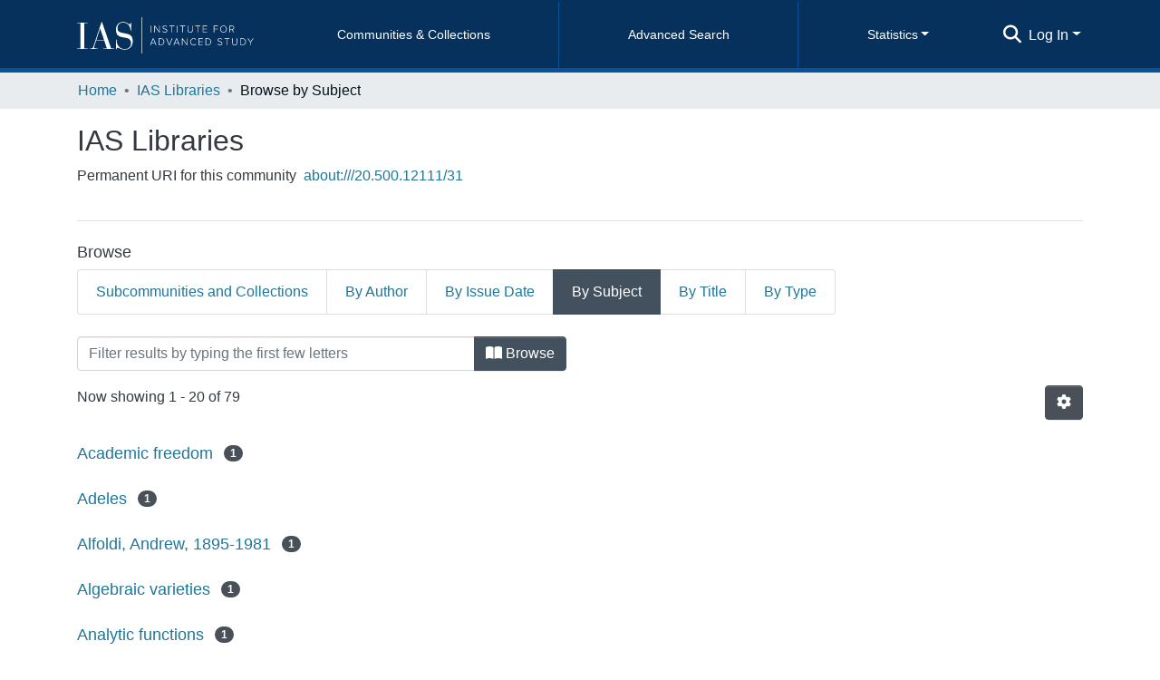

--- FILE ---
content_type: text/html; charset=utf-8
request_url: https://albert.ias.edu/browse/subject?scope=193c4017-2fcf-4f89-8322-b41c454c95c3
body_size: 99426
content:
<!DOCTYPE html><html lang="en"><head>
  <meta charset="UTF-8">
  <base href="/">
  <title></title>
  <meta name="viewport" content="width=device-width,minimum-scale=1">
  <meta http-equiv="cache-control" content="no-store">
<link rel="stylesheet" href="styles.a3a1f470fcb64d0d.css" media="print" onload="this.media='all'"><noscript><link rel="stylesheet" href="styles.a3a1f470fcb64d0d.css"></noscript><style>@charset "UTF-8";.fas{-moz-osx-font-smoothing:grayscale;-webkit-font-smoothing:antialiased;display:inline-block;display:var(--fa-display, inline-block);font-style:normal;font-feature-settings:normal;font-variant:normal;line-height:1;text-rendering:auto}.fas{font-family:"Font Awesome 6 Free"}.fa-lg{font-size:1.25em;line-height:.05em;vertical-align:-.075em}.fa-fw{text-align:center;width:1.25em}.fa-bars:before{content:"\f0c9"}.fa-sign-in-alt:before{content:"\f2f6"}.fa-cog:before{content:"\f013"}.fa-search:before{content:"\f002"}.fa-check:before{content:"\f00c"}.fa-book-open:before{content:"\f518"}.sr-only{position:absolute;width:1px;height:1px;padding:0;margin:-1px;overflow:hidden;clip:rect(0,0,0,0);white-space:nowrap;border-width:0}:root{--fa-style-family-classic:"Font Awesome 6 Free";--fa-font-solid:normal 900 1em/1 "Font Awesome 6 Free"}@font-face{font-family:"Font Awesome 6 Free";font-style:normal;font-weight:900;font-display:block;src:url(assets/fonts/fa-solid-900.woff2) format("woff2"),url(assets/fonts/fa-solid-900.ttf) format("truetype")}.fas{font-weight:900}:root{--fa-style-family-brands:"Font Awesome 6 Brands";--fa-font-brands:normal 400 1em/1 "Font Awesome 6 Brands"}@font-face{font-family:"Font Awesome 6 Brands";font-style:normal;font-weight:400;font-display:block;src:url(assets/fonts/fa-brands-400.woff2) format("woff2"),url(assets/fonts/fa-brands-400.ttf) format("truetype")}:root{--fa-style-family-classic:"Font Awesome 6 Free";--fa-font-regular:normal 400 1em/1 "Font Awesome 6 Free"}@font-face{font-family:"Font Awesome 6 Free";font-style:normal;font-weight:400;font-display:block;src:url(assets/fonts/fa-regular-400.woff2) format("woff2"),url(assets/fonts/fa-regular-400.ttf) format("truetype")}:root{--blue:#2b4e72;--indigo:#6610f2;--purple:#6f42c1;--pink:#e83e8c;--red:#CF4444;--orange:#fd7e14;--yellow:#ec9433;--green:#92C642;--teal:#20c997;--cyan:#207698;--white:#fff;--gray:#6c757d;--gray-dark:#343a40;--primary:#43515f;--secondary:#495057;--success:#92C642;--info:#207698;--warning:#ec9433;--danger:#CF4444;--light:#f8f9fa;--dark:#43515f;--breakpoint-xs:0;--breakpoint-sm:576px;--breakpoint-md:768px;--breakpoint-lg:992px;--breakpoint-xl:1200px;--font-family-sans-serif:sans-serif;--font-family-monospace:SFMono-Regular, Menlo, Monaco, Consolas, "Liberation Mono", "Courier New", monospace}*,*:before,*:after{box-sizing:border-box}html{font-family:sans-serif;line-height:1.15;-webkit-text-size-adjust:100%;-webkit-tap-highlight-color:rgba(0,0,0,0)}footer,header,main,nav,section{display:block}body{margin:0;font-family:sans-serif;font-size:1rem;font-weight:400;line-height:1.5;color:#343a40;text-align:left;background-color:#fff}[tabindex="-1"]:focus:not(.focus-visible){outline:0!important}[tabindex="-1"]:focus:not(:focus-visible){outline:0!important}h1,h2,h3,h6{margin-top:0;margin-bottom:.5rem}ol,ul{margin-top:0;margin-bottom:1rem}a{color:#207698;text-decoration:none;background-color:#0000}a:hover{color:#134559;text-decoration:underline}img{vertical-align:middle;border-style:none}label{display:inline-block;margin-bottom:.5rem}button{border-radius:0}button:focus:not(.focus-visible){outline:0}button:focus:not(:focus-visible){outline:0}input,button,select{margin:0;font-family:inherit;font-size:inherit;line-height:inherit}button,input{overflow:visible}button,select{text-transform:none}select{word-wrap:normal}button,[type=button],[type=submit]{-webkit-appearance:button}button:not(:disabled),[type=button]:not(:disabled),[type=submit]:not(:disabled){cursor:pointer}button::-moz-focus-inner,[type=button]::-moz-focus-inner,[type=submit]::-moz-focus-inner{padding:0;border-style:none}h1,h2,h3,h6,.h5,.h6{margin-bottom:.5rem;font-weight:500;line-height:1.2}h1{font-size:2.5rem}@media (max-width: 1200px){h1{font-size:calc(1.375rem + 1.5vw)}}h2{font-size:2rem}@media (max-width: 1200px){h2{font-size:calc(1.325rem + .9vw)}}h3{font-size:1.75rem}@media (max-width: 1200px){h3{font-size:calc(1.3rem + .6vw)}}.h5{font-size:1.25rem}h6,.h6{font-size:1rem}.lead{font-size:1.25rem;font-weight:300}.small{font-size:.875em;font-weight:400}.list-unstyled{padding-left:0;list-style:none}.container{width:100%;padding-right:15px;padding-left:15px;margin-right:auto;margin-left:auto}@media (min-width: 576px){.container{max-width:540px}}@media (min-width: 768px){.container{max-width:720px}}@media (min-width: 992px){.container{max-width:960px}}@media (min-width: 1200px){.container{max-width:1140px}}.row{display:flex;flex-wrap:wrap;margin-right:-15px;margin-left:-15px}.col-md-6,.col-sm-12,.col,.col-auto,.col-8{position:relative;width:100%;padding-right:15px;padding-left:15px}.col{flex-basis:0;flex-grow:1;max-width:100%}.col-auto{flex:0 0 auto;width:auto;max-width:100%}.col-8{flex:0 0 66.66666667%;max-width:66.66666667%}@media (min-width: 576px){.col-sm-12{flex:0 0 100%;max-width:100%}}@media (min-width: 768px){.col-md-6{flex:0 0 50%;max-width:50%}}.form-control{display:block;width:100%;height:calc(1.5em + .75rem + 2px);padding:.375rem .75rem;font-size:1rem;font-weight:400;line-height:1.5;color:#495057;background-color:#fff;background-clip:padding-box;border:1px solid #ced4da;border-radius:.25rem;box-shadow:inset 0 1px 1px #00000013;transition:border-color .15s ease-in-out,box-shadow .15s ease-in-out}@media (prefers-reduced-motion: reduce){.form-control{transition:none}}.form-control::-ms-expand{background-color:#0000;border:0}.form-control:focus{color:#495057;background-color:#fff;border-color:#7e91a4;outline:0;box-shadow:inset 0 1px 1px #00000013,0 0 0 .2rem #43515f40}.form-control::placeholder{color:#6c757d;opacity:1}.form-control:disabled{background-color:#e9ecef;opacity:1}select.form-control:-moz-focusring{color:#0000;text-shadow:0 0 0 #495057}select.form-control:focus::-ms-value{color:#495057;background-color:#fff}.form-control-lg{height:calc(1.5em + 1rem + 2px);padding:.5rem 1rem;font-size:1.25rem;line-height:1.5;border-radius:.3rem}.form-group{margin-bottom:1rem}.btn{display:inline-block;font-weight:400;color:#343a40;text-align:center;vertical-align:middle;-webkit-user-select:none;user-select:none;background-color:#0000;border:1px solid rgba(0,0,0,0);padding:.375rem .75rem;font-size:1rem;line-height:1.5;border-radius:.25rem;transition:color .15s ease-in-out,background-color .15s ease-in-out,border-color .15s ease-in-out,box-shadow .15s ease-in-out}@media (prefers-reduced-motion: reduce){.btn{transition:none}}.btn:hover{color:#343a40;text-decoration:none}.btn:focus{outline:0;box-shadow:0 0 0 .2rem #43515f40}.btn:disabled{opacity:.65;box-shadow:none}.btn:not(:disabled):not(.disabled){cursor:pointer}.btn:not(:disabled):not(.disabled):active{box-shadow:inset 0 3px 5px #00000020}.btn:not(:disabled):not(.disabled):active:focus{box-shadow:0 0 0 .2rem #43515f40,inset 0 3px 5px #00000020}.btn-primary{color:#fff;background-color:#43515f;border-color:#43515f;box-shadow:inset 0 1px #ffffff26,0 1px 1px #00000013}.btn-primary:hover{color:#fff;background-color:#333e49;border-color:#2e3841}.btn-primary:focus{color:#fff;background-color:#333e49;border-color:#2e3841;box-shadow:inset 0 1px #ffffff26,0 1px 1px #00000013,0 0 0 .2rem #5f6b7780}.btn-primary:disabled{color:#fff;background-color:#43515f;border-color:#43515f}.btn-primary:not(:disabled):not(.disabled):active{color:#fff;background-color:#2e3841;border-color:#29313a}.btn-primary:not(:disabled):not(.disabled):active:focus{box-shadow:inset 0 3px 5px #00000020,0 0 0 .2rem #5f6b7780}.btn-secondary{color:#fff;background-color:#495057;border-color:#495057;box-shadow:inset 0 1px #ffffff26,0 1px 1px #00000013}.btn-secondary:hover{color:#fff;background-color:#383d42;border-color:#32373b}.btn-secondary:focus{color:#fff;background-color:#383d42;border-color:#32373b;box-shadow:inset 0 1px #ffffff26,0 1px 1px #00000013,0 0 0 .2rem #646a7080}.btn-secondary:disabled{color:#fff;background-color:#495057;border-color:#495057}.btn-secondary:not(:disabled):not(.disabled):active{color:#fff;background-color:#32373b;border-color:#2c3034}.btn-secondary:not(:disabled):not(.disabled):active:focus{box-shadow:inset 0 3px 5px #00000020,0 0 0 .2rem #646a7080}.btn-link{font-weight:400;color:#207698;text-decoration:none}.btn-link:hover{color:#134559;text-decoration:underline}.btn-link:focus{text-decoration:underline}.btn-link:disabled{color:#6c757d;pointer-events:none}.btn-lg{padding:.5rem 1rem;font-size:1.25rem;line-height:1.5;border-radius:.3rem}.btn-block{display:block;width:100%}.dropdown{position:relative}.dropdown-toggle{white-space:nowrap}.dropdown-toggle:after{display:inline-block;margin-left:.255em;vertical-align:.255em;content:"";border-top:.3em solid;border-right:.3em solid rgba(0,0,0,0);border-bottom:0;border-left:.3em solid rgba(0,0,0,0)}.dropdown-toggle:empty:after{margin-left:0}.dropdown-menu{position:absolute;top:100%;left:0;z-index:1000;display:none;float:left;min-width:10rem;padding:.5rem 0;margin:.125rem 0 0;font-size:1rem;color:#343a40;text-align:left;list-style:none;background-color:#fff;background-clip:padding-box;border:1px solid rgba(0,0,0,.15);border-radius:.25rem;box-shadow:0 .5rem 1rem #0000002d}.dropdown-menu-right{right:0;left:auto}.dropdown-menu[x-placement^=bottom]{right:auto;bottom:auto}.dropdown-item{display:block;width:100%;padding:.25rem 1.5rem;clear:both;font-weight:400;color:#212529;text-align:inherit;white-space:nowrap;background-color:#0000;border:0}.dropdown-item:hover,.dropdown-item:focus{color:#16181b;text-decoration:none;background-color:#e9ecef}.dropdown-item:active{color:#fff;text-decoration:none;background-color:#43515f}.dropdown-item:disabled{color:#adb5bd;pointer-events:none;background-color:#0000}.dropdown-header{display:block;padding:.5rem 1.5rem;margin-bottom:0;font-size:.875rem;color:#6c757d;white-space:nowrap}.input-group{position:relative;display:flex;flex-wrap:wrap;align-items:stretch;width:100%}.input-group>.form-control{position:relative;flex:1 1 auto;width:1%;min-width:0;margin-bottom:0}.input-group>.form-control:focus{z-index:3}.input-group>.form-control:not(:first-child){border-top-left-radius:0;border-bottom-left-radius:0}.input-group:not(.has-validation)>.form-control:not(:last-child){border-top-right-radius:0;border-bottom-right-radius:0}.input-group-append{display:flex}.input-group-append .btn{position:relative;z-index:2}.input-group-append .btn:focus{z-index:3}.input-group-append{margin-left:-1px}.input-group:not(.has-validation)>.input-group-append:not(:last-child)>.btn,.input-group>.input-group-append:last-child>.btn:not(:last-child):not(.dropdown-toggle){border-top-right-radius:0;border-bottom-right-radius:0}.input-group>.input-group-append>.btn{border-top-left-radius:0;border-bottom-left-radius:0}.nav-link{display:block;padding:.5rem 1rem}.nav-link:hover,.nav-link:focus{text-decoration:none}.navbar{position:relative;display:flex;flex-wrap:wrap;align-items:center;justify-content:space-between;padding:.5rem 1rem}.navbar .container{display:flex;flex-wrap:wrap;align-items:center;justify-content:space-between}.navbar-brand{display:inline-block;padding-top:.3125rem;padding-bottom:.3125rem;margin-right:1rem;font-size:1.25rem;line-height:inherit;white-space:nowrap}.navbar-brand:hover,.navbar-brand:focus{text-decoration:none}.navbar-nav{display:flex;flex-direction:column;padding-left:0;margin-bottom:0;list-style:none}.navbar-nav .nav-link{padding-right:0;padding-left:0}.navbar-nav .dropdown-menu{position:static;float:none}.navbar-toggler{padding:.25rem .75rem;font-size:1.25rem;line-height:1;background-color:#0000;border:1px solid rgba(0,0,0,0);border-radius:.25rem}.navbar-toggler:hover,.navbar-toggler:focus{text-decoration:none}.navbar-toggler-icon{display:inline-block;width:1.5em;height:1.5em;vertical-align:middle;content:"";background:50%/100% 100% no-repeat}@media (max-width: 767.98px){.navbar-expand-md>.container{padding-right:0;padding-left:0}}@media (min-width: 768px){.navbar-expand-md{flex-flow:row nowrap;justify-content:flex-start}.navbar-expand-md .navbar-nav{flex-direction:row}.navbar-expand-md .navbar-nav .dropdown-menu{position:absolute}.navbar-expand-md .navbar-nav .nav-link{padding-right:.5rem;padding-left:.5rem}.navbar-expand-md>.container{flex-wrap:nowrap}.navbar-expand-md .navbar-toggler{display:none}}.navbar-light .navbar-brand{color:#000000e6}.navbar-light .navbar-brand:hover,.navbar-light .navbar-brand:focus{color:#000000e6}.navbar-light .navbar-nav .nav-link{color:#00000080}.navbar-light .navbar-nav .nav-link:hover,.navbar-light .navbar-nav .nav-link:focus{color:#000000b3}.breadcrumb{display:flex;flex-wrap:wrap;padding:.75rem 1rem;margin-bottom:1rem;list-style:none;background-color:#e9ecef;border-radius:.25rem}.breadcrumb-item+.breadcrumb-item{padding-left:.5rem}.breadcrumb-item+.breadcrumb-item:before{float:left;padding-right:.5rem;color:#6c757d;content:"/"}.breadcrumb-item+.breadcrumb-item:hover:before{text-decoration:underline}.breadcrumb-item+.breadcrumb-item:hover:before{text-decoration:none}.breadcrumb-item.active{color:#6c757d}.pagination{display:flex;padding-left:0;list-style:none;border-radius:.25rem}.page-link{position:relative;display:block;padding:.5rem .75rem;margin-left:-1px;line-height:1.25;color:#207698;background-color:#fff;border:1px solid #dee2e6}.page-link:hover{z-index:2;color:#134559;text-decoration:none;background-color:#e9ecef;border-color:#dee2e6}.page-link:focus{z-index:3;outline:0;box-shadow:0 0 0 .2rem #43515f40}.page-item:first-child .page-link{margin-left:0;border-top-left-radius:.25rem;border-bottom-left-radius:.25rem}.page-item:last-child .page-link{border-top-right-radius:.25rem;border-bottom-right-radius:.25rem}.page-item.active .page-link{z-index:3;color:#fff;background-color:#43515f;border-color:#43515f}.page-item.disabled .page-link{color:#6c757d;pointer-events:none;cursor:auto;background-color:#fff;border-color:#dee2e6}.badge{display:inline-block;padding:.25em .4em;font-size:75%;font-weight:700;line-height:1;text-align:center;white-space:nowrap;vertical-align:baseline;border-radius:.25rem;transition:color .15s ease-in-out,background-color .15s ease-in-out,border-color .15s ease-in-out,box-shadow .15s ease-in-out}@media (prefers-reduced-motion: reduce){.badge{transition:none}}.badge:empty{display:none}.badge-pill{padding-right:.6em;padding-left:.6em;border-radius:10rem}.badge-secondary{color:#fff;background-color:#495057}.list-group{display:flex;flex-direction:column;padding-left:0;margin-bottom:0;border-radius:.25rem}.list-group-item{position:relative;display:block;padding:.75rem 1.25rem;background-color:#fff;border:1px solid rgba(0,0,0,.125)}.list-group-item:first-child{border-top-left-radius:inherit;border-top-right-radius:inherit}.list-group-item:last-child{border-bottom-right-radius:inherit;border-bottom-left-radius:inherit}.list-group-item:disabled{color:#6c757d;pointer-events:none;background-color:#fff}.list-group-item.active{z-index:2;color:#fff;background-color:#43515f;border-color:#43515f}.list-group-item+.list-group-item{border-top-width:0}.list-group-item+.list-group-item.active{margin-top:-1px;border-top-width:1px}.list-group-horizontal{flex-direction:row}.list-group-horizontal>.list-group-item:first-child{border-bottom-left-radius:.25rem;border-top-right-radius:0}.list-group-horizontal>.list-group-item:last-child{border-top-right-radius:.25rem;border-bottom-left-radius:0}.list-group-horizontal>.list-group-item.active{margin-top:0}.list-group-horizontal>.list-group-item+.list-group-item{border-top-width:1px;border-left-width:0}.list-group-horizontal>.list-group-item+.list-group-item.active{margin-left:-1px;border-left-width:1px}.align-middle{vertical-align:middle!important}.bg-transparent{background-color:#0000!important}.border-bottom{border-bottom:1px solid #dee2e6!important}.clearfix:after{display:block;clear:both;content:""}.d-none{display:none!important}.d-inline-block{display:inline-block!important}.d-block{display:block!important}.d-flex{display:flex!important}@media (min-width: 576px){.d-sm-none{display:none!important}.d-sm-block{display:block!important}}@media (min-width: 768px){.d-md-block{display:block!important}}@media (min-width: 992px){.d-lg-none{display:none!important}.d-lg-block{display:block!important}}@media (min-width: 1200px){.d-xl-block{display:block!important}}.flex-row{flex-direction:row!important}.flex-column{flex-direction:column!important}.flex-fill{flex:1 1 auto!important}.flex-grow-1{flex-grow:1!important}.justify-content-end{justify-content:flex-end!important}.justify-content-center{justify-content:center!important}.align-items-center{align-items:center!important}.align-self-center{align-self:center!important}.float-right{float:right!important}.position-relative{position:relative!important}.position-absolute{position:absolute!important}.position-fixed{position:fixed!important}.sr-only{position:absolute;width:1px;height:1px;padding:0;margin:-1px;overflow:hidden;clip:rect(0,0,0,0);white-space:nowrap;border:0}.w-100{width:100%!important}.h-100{height:100%!important}.my-0{margin-top:0!important}.mr-0{margin-right:0!important}.mb-0,.my-0{margin-bottom:0!important}.my-1{margin-top:.25rem!important}.my-1{margin-bottom:.25rem!important}.my-2{margin-top:.5rem!important}.mb-2,.my-2{margin-bottom:.5rem!important}.ml-2{margin-left:.5rem!important}.mt-3{margin-top:1rem!important}.mb-3{margin-bottom:1rem!important}.mt-4{margin-top:1.5rem!important}.mb-4{margin-bottom:1.5rem!important}.p-0{padding:0!important}.px-0{padding-right:0!important}.px-0{padding-left:0!important}.p-1{padding:.25rem!important}.pl-1{padding-left:.25rem!important}.pr-2,.px-2{padding-right:.5rem!important}.pl-2,.px-2{padding-left:.5rem!important}.py-3{padding-top:1rem!important}.py-3{padding-bottom:1rem!important}.pr-4,.px-4{padding-right:1.5rem!important}.pb-4{padding-bottom:1.5rem!important}.px-4{padding-left:1.5rem!important}.mr-auto,.mx-auto{margin-right:auto!important}.ml-auto,.mx-auto{margin-left:auto!important}@media (min-width: 992px){.mb-lg-0{margin-bottom:0!important}}.text-truncate{overflow:hidden;text-overflow:ellipsis;white-space:nowrap}@media (min-width: 768px){.text-md-center{text-align:center!important}}.text-white{color:#fff!important}.invisible{visibility:hidden!important}@media print{*,*:before,*:after{text-shadow:none!important;box-shadow:none!important}a:not(.btn){text-decoration:underline}img{page-break-inside:avoid}h2,h3{orphans:3;widows:3}h2,h3{page-break-after:avoid}@page{size:a3}body,.container{min-width:992px!important}.navbar{display:none}.badge{border:1px solid #000}}:root{--ds-breadcrumb-bg:#e9ecef !important}:root{--ds-content-spacing:1rem;--ds-button-height:2.375rem;--ds-card-height-percentage:98%;--ds-card-thumbnail-height:240px;--ds-dropdown-menu-max-height:200px;--ds-drop-zone-area-height:44px;--ds-drop-zone-area-z-index:1025;--ds-drop-zone-area-inner-z-index:1021;--ds-login-logo-height:72px;--ds-login-logo-width:72px;--ds-submission-header-z-index:1001;--ds-submission-footer-z-index:999;--ds-submission-inline-group-form-delete-z-index:998;--ds-main-z-index:1;--ds-nav-z-index:10;--ds-footer-z-index:0;--ds-sidebar-z-index:20;--ds-header-bg:#fff;--ds-header-logo-height:50px;--ds-header-logo-height-xs:50px;--ds-header-icon-color:#207698;--ds-header-icon-color-hover:#134559;--ds-navbar-bg:var(--ds-header-bg);--ds-header-navbar-border-top-color:#fff;--ds-header-navbar-border-bottom-color:#ced4da;--ds-navbar-link-color:#207698;--ds-navbar-link-color-hover:#134559;--ds-expandable-navbar-bg:var(--ds-navbar-bg);--ds-expandable-navbar-link-color:var(--ds-navbar-link-color);--ds-expandable-navbar-link-color-hover:var(--ds-navbar-link-color-hover);--ds-admin-sidebar-bg:#132333;--ds-admin-sidebar-active-bg:#0f1b28;--ds-admin-sidebar-header-bg:#091119;--ds-dark-scrollbar-bg:#0f1b28;--ds-dark-scrollbar-alt-bg:#12202f;--ds-dark-scrollbar-fg:#47495d;--ds-submission-sections-margin-bottom:.5rem;--ds-edit-item-button-min-width:100px;--ds-edit-item-metadata-field-width:190px;--ds-edit-item-language-field-width:43px;--ds-thumbnail-max-width:175px;--ds-thumbnail-min-width:90px;--ds-thumbnail-placeholder-background:#fff;--ds-thumbnail-placeholder-border:none;--ds-thumbnail-placeholder-color:transparent;--ds-dso-selector-list-max-height:475px;--ds-dso-selector-current-background-color:#eeeeee;--ds-dso-selector-current-background-hover-color:#d5d5d5;--ds-notification-bg-success:#8aa431;--ds-notification-bg-danger:#b22e44;--ds-notification-bg-info:#17646e;--ds-notification-bg-warning:#d85a14;--ds-fa-fixed-width:1.25rem;--ds-icon-padding:1rem;--ds-collapsed-sidebar-width:52px;--ds-sidebar-items-width:250px;--ds-total-sidebar-width:302px;--ds-top-footer-bg:#e9ecef;--ds-footer-bg:#43515f;--ds-footer-border:1px solid var(--bs-gray-400);--ds-footer-padding:0;--ds-footer-padding-bottom:0;--ds-footer-logo-height:50px;--ds-home-news-link-color:#207698;--ds-home-news-link-hover-color:#134559;--ds-home-news-background-color:#e9ecef;--ds-breadcrumb-link-color:#207698;--ds-breadcrumb-link-active-color:#05141a;--ds-breadcrumb-max-length:200px;--ds-slider-color:#92C642;--ds-slider-handle-width:18px;--ds-search-form-scope-max-width:150px;--ds-context-x-offset:-16px;--ds-context-help-icon-size:16px;--ds-context-help-tooltip-width:300px;--ds-context-help-tooltip-link-color:$white;--ds-gap:.25rem;--ds-date-picker-input-max-width:300px;--ds-cris-layout-sidebar-width:350px;--ds-cris-layout-sidebar-background-color:#e9ecef;--ds-cris-layout-sidebar-link-color:rgba(0, 0, 0, .8);--ds-cris-layout-sidebar-link-color-active:#000000;--ds-cris-layout-sidebar-menu-background:#207698;--ds-cris-layout-sidebar-menu-color:#fff;--ds-cris-layout-sidebar-link-border-bottom:1px solid rgba(0, 0, 0, .1);--ds-cris-layout-sidebar-entry-height:40px;--ds-cris-layout-sidebar-entry-width:40px;--ds-cris-layout-sidebar-border-color:#207698;--ds-cris-layout-sidebar-hover-focus-background-color:#207698;--ds-cris-layout-sidebar-hover-focus-border-color:#207698;--ds-cris-layout-sidebar-menu-active-color:#207698;--ds-cris-layout-sidebar-menu-active-background:#f8f9fa;--ds-cris-layout-sidebar-tab-color-hover:#f8f9fa;--ds-cris-layout-navbar-background-color:#e9ecef;--ds-cris-layout-navbar-border:1px solid #d9dadb;--ds-cris-layout-navbar-link-color:rgba(0, 0, 0, .8);--ds-cris-layout-navbar-link-color-active:#000000;--ds-cris-layout-navbar-menu-background:#207698;--ds-cris-layout-navbar-menu-color:#fff;--ds-cris-layout-navbar-link-border-bottom:none;--ds-cris-layout-navbar-sub-level-backround-color:#e9ecef;--ds-cris-layout-navbar-tab-color-active:#006666;--ds-cris-layout-navbar-tab-color-hover:#f8f9fa;--ds-carousel-controls-color:#6c757d;--ds-carousel-caption-color:#343a40;--ds-carousel-caption-background:rgba(255, 255, 255, .6);--ds-advanced-attachment-image-max-height:160px;--ds-advanced-attachment-image-object-fit:cover;--ds-advanced-attachment-image-object-position:0% 0%;--ds-advanced-attachment-thumbnail-placeholder-font-weight:bold;--ds-advanced-attachment-media-video-playlist-item-hover-color:#eee;--ds-advanced-attachment-media-video-playlist-item-selected-color:#bebebe;--ds-dso-edit-field-width:210px;--ds-dso-edit-lang-width:90px;--ds-dso-edit-security-width:136px;--ds-dso-edit-authority-width:150px;--ds-dso-edit-actions-width:173px;--ds-dso-edit-virtual-tooltip-min-width:300px;--ds-comcol-logo-max-width:500px;--ds-comcol-logo-max-height:500px}:root{--ds-header-logo-height:40px;--ds-banner-text-background:rgba(0, 0, 0, .45);--ds-banner-background-gradient-width:300px;--ds-home-news-link-color:#92C642;--ds-home-news-link-hover-color:#68902b;--ds-home-news-welcome-title-color:rgba(31, 63, 94);--ds-home-news-welcome-paragraph-color:rgba(68, 68, 68);--ds-header-bg:#05315C;--ds-header-icon-color:#fff;--ds-header-icon-color-hover:#fff;--ds-navbar-link-color:#fff;--ds-navbar-link-color-hover:#fff;--ds-navbar-link-font-size:14px;--ds-header-navbar-border-top-color:#05315C;--ds-header-navbar-border-bottom-color:rgba(8, 82, 153);--ds-expandable-navbar-bg:#05315C;--ds-navbar-expanded-bg:#fff;--ds-navbar-expanded-link-color:#05315C;--ds-footer-bg:#fff;--ds-top-footer-bg:#fff;--ds-bottom-footer-bg:#05315C;--ds-top-footer-link-color:rgba(96, 120, 144);--ds-top-footer-link-color-hover:rgba(0,51,102)}:root{--bs-white:#fff;--bs-gray-100:#f8f9fa;--bs-gray-200:#e9ecef;--bs-gray-300:#dee2e6;--bs-gray-400:#ced4da;--bs-gray-500:#adb5bd;--bs-gray-600:#6c757d;--bs-gray-700:#495057;--bs-gray-800:#343a40;--bs-gray-900:#212529;--bs-black:#000;--bs-blue:#2b4e72;--bs-indigo:#6610f2;--bs-purple:#6f42c1;--bs-pink:#e83e8c;--bs-red:#CF4444;--bs-orange:#fd7e14;--bs-yellow:#ec9433;--bs-green:#92C642;--bs-teal:#20c997;--bs-cyan:#207698;--bs-primary:#2b4e72;--bs-primary-bg:#8d9eae;--bs-secondary:#6c757d;--bs-secondary-bg:#949da5;--bs-success:#92C642;--bs-success-bg:#d6e9b8;--bs-info:#207698;--bs-info-bg:#70c1e1;--bs-warning:#ec9433;--bs-warning-bg:#f9ddbf;--bs-danger:#CF4444;--bs-danger-bg:#eebebe;--bs-light:#f8f9fa;--bs-dark:#43515f;--bs-theme-color-interval:8%;--bs-yiq-contrasted-threshold:170;--bs-yiq-text-dark:#212529;--bs-yiq-text-light:#fff;--bs-enable-caret:true;--bs-enable-rounded:true;--bs-enable-shadows:true;--bs-enable-gradients:false;--bs-enable-transitions:true;--bs-enable-prefers-reduced-motion-media-query:true;--bs-enable-grid-classes:true;--bs-enable-pointer-cursor-for-buttons:true;--bs-enable-print-styles:true;--bs-enable-responsive-font-sizes:true;--bs-enable-validation-icons:true;--bs-enable-deprecation-messages:true;--bs-spacer:1rem;--bs-spacer-0:0;--bs-spacer-1:.25rem;--bs-spacer-2:.5rem;--bs-spacer-3:1rem;--bs-spacer-4:1.5rem;--bs-spacer-5:3rem;--bs-sizes-25:25%;--bs-sizes-50:50%;--bs-sizes-75:75%;--bs-sizes-100:100%;--bs-sizes-auto:auto;--bsbody-bg:#fff;--bs-body-color:#343a40;--bs-link-color:#207698;--bs-link-decoration:none;--bs-link-hover-color:#134559;--bs-link-hover-decoration:underline;--bs-emphasized-link-hover-darken-percentage:15%;--bs-paragraph-margin-bottom:1rem;--bs-xs-min:0;--bs-sm-min:576px;--bs-md-min:768px;--bs-lg-min:992px;--bs-xl-min:1200px;--bs-xs-max: ;--bs-sm-max:540px;--bs-md-max:720px;--bs-lg-max:960px;--bs-xl-max:1140px;--bs-grid-columns:12;--bs-grid-gutter-width:30px;--bs-line-height-lg:1.5;--bs-line-height-sm:1.5;--bs-border-width:1px;--bs-border-color:#dee2e6;--bs-border-radius:.25rem;--bs-border-radius-lg:.3rem;--bs-border-radius-sm:.2rem;--bs-rounded-pill:50rem;--bs-box-shadow-sm:0 .125rem .25rem rgba(0, 0, 0, .075);--bs-box-shadow:0 .5rem 1rem rgba(0, 0, 0, .15);--bs-box-shadow-lg:0 1rem 3rem rgba(0, 0, 0, .175);--bs-component-active-color:#fff;--bs-component-active-bg:#43515f;--bs-caret-width:.3em;--bs-caret-vertical-align:.255em;--bs-caret-spacing:.255em;--bs-transition-base:all .2s ease-in-out;--bs-transition-fade:opacity .15s linear;--bs-transition-collapse:height .35s ease;--bs-font-family-sans-serif:sans-serif;--bs-font-family-monospace:SFMono-Regular, Menlo, Monaco, Consolas, Liberation Mono, Courier New, monospace;--bs-font-family-base:sans-serif;--bs-font-size-base:1rem;--bs-font-size-lg:1.25rem;--bs-font-size-sm:.875rem;--bs-font-weight-lighter:lighter;--bs-font-weight-light:300;--bs-font-weight-normal:400;--bs-font-weight-bold:700;--bs-font-weight-bolder:bolder;--bs-font-weight-base:400;--bs-line-height-base:1.5;--bs-h1-font-size:2.5rem;--bs-h2-font-size:2rem;--bs-h3-font-size:1.75rem;--bs-h4-font-size:1.5rem;--bs-h5-font-size:1.25rem;--bs-h6-font-size:1rem;--bs-headings-margin-bottom:.5rem;--bs-headings-font-family: ;--bs-headings-font-weight:500;--bs-headings-line-height:1.2;--bs-headings-color: ;--bs-display1-size:6rem;--bs-display2-size:5.5rem;--bs-display3-size:4.5rem;--bs-display4-size:3.5rem;--bs-display1-weight:300;--bs-display2-weight:300;--bs-display3-weight:300;--bs-display4-weight:300;--bs-display-line-height:1.2;--bs-lead-font-size:1.25rem;--bs-lead-font-weight:300;--bs-small-font-size:.875em;--bs-text-muted:#6c757d;--bs-blockquote-small-color:#6c757d;--bs-blockquote-small-font-size:.875em;--bs-blockquote-font-size:1.25rem;--bs-hr-border-color:rgba(0, 0, 0, .1);--bs-hr-border-width:1px;--bs-mark-padding:.2em;--bs-dt-font-weight:700;--bs-kbd-box-shadow:inset 0 -.1rem 0 rgba(0, 0, 0, .25);--bs-nested-kbd-font-weight:700;--bs-list-inline-padding:.5rem;--bs-mark-bg:#fcf8e3;--bs-hr-margin-y:1rem;--bs-table-cell-padding:.75rem;--bs-table-cell-padding-sm:.3rem;--bs-table-color:#343a40;--bs-table-bg: ;--bs-table-accent-bg:#f8f9fa;--bs-table-hover-color:#343a40;--bs-table-hover-bg:#ced4da;--bs-table-active-bg:#ced4da;--bs-table-border-width:1px;--bs-table-border-color:#dee2e6;--bs-table-head-bg:#e9ecef;--bs-table-head-color:#495057;--bs-table-dark-bg:#343a40;--bs-table-dark-accent-bg:rgba(255, 255, 255, .05);--bs-table-dark-hover-color:#fff;--bs-table-dark-hover-bg:rgba(255, 255, 255, .075);--bs-table-dark-border-color:#454d55;--bs-table-dark-color:#fff;--bs-table-striped-order:odd;--bs-table-caption-color:#6c757d;--bs-table-bg-level:-9;--bs-table-border-level:-6;--bs-input-btn-padding-y:.375rem;--bs-input-btn-padding-x:.75rem;--bs-input-btn-font-family: ;--bs-input-btn-font-size:1rem;--bs-input-btn-line-height:1.5;--bs-input-btn-focus-width:.2rem;--bs-input-btn-focus-color:rgba(67, 81, 95, .25);--bs-input-btn-focus-box-shadow:0 0 0 .2rem rgba(67, 81, 95, .25);--bs-input-btn-padding-y-sm:.25rem;--bs-input-btn-padding-x-sm:.5rem;--bs-input-btn-font-size-sm:.875rem;--bs-input-btn-line-height-sm:1.5;--bs-input-btn-padding-y-lg:.5rem;--bs-input-btn-padding-x-lg:1rem;--bs-input-btn-font-size-lg:1.25rem;--bs-input-btn-line-height-lg:1.5;--bs-input-btn-border-width:1px;--bs-btn-padding-y:.375rem;--bs-btn-padding-x:.75rem;--bs-btn-font-family: ;--bs-btn-font-size:1rem;--bs-btn-line-height:1.5;--bs-btn-padding-y-sm:.25rem;--bs-btn-padding-x-sm:.5rem;--bs-btn-font-size-sm:.875rem;--bs-btn-line-height-sm:1.5;--bs-btn-padding-y-lg:.5rem;--bs-btn-padding-x-lg:1rem;--bs-btn-font-size-lg:1.25rem;--bs-btn-line-height-lg:1.5;--bs-btn-border-width:1px;--bs-btn-font-weight:400;--bs-btn-box-shadow:inset 0 1px 0 rgba(255, 255, 255, .15), 0 1px 1px rgba(0, 0, 0, .075);--bs-btn-focus-width:.2rem;--bs-btn-focus-box-shadow:0 0 0 .2rem rgba(67, 81, 95, .25);--bs-btn-disabled-opacity:.65;--bs-btn-active-box-shadow:inset 0 3px 5px rgba(0, 0, 0, .125);--bs-btn-link-disabled-color:#6c757d;--bs-btn-block-spacing-y:.5rem;--bs-btn-border-radius:.25rem;--bs-btn-border-radius-lg:.3rem;--bs-btn-border-radius-sm:.2rem;--bs-btn-transition:color .15s ease-in-out, background-color .15s ease-in-out, border-color .15s ease-in-out, box-shadow .15s ease-in-out;--bs-label-margin-bottom:.5rem;--bs-input-padding-y:.375rem;--bs-input-padding-x:.75rem;--bs-input-font-family: ;--bs-input-font-size:1rem;--bs-input-font-weight:400;--bs-input-line-height:1.5;--bs-input-padding-y-sm:.25rem;--bs-input-padding-x-sm:.5rem;--bs-input-font-size-sm:.875rem;--bs-input-line-height-sm:1.5;--bs-input-padding-y-lg:.5rem;--bs-input-padding-x-lg:1rem;--bs-input-font-size-lg:1.25rem;--bs-input-line-height-lg:1.5;--bs-input-bg:#fff;--bs-input-disabled-bg:#e9ecef;--bs-input-color:#495057;--bs-input-border-color:#ced4da;--bs-input-border-width:1px;--bs-input-box-shadow:inset 0 1px 1px rgba(0, 0, 0, .075);--bs-input-border-radius:.25rem;--bs-input-border-radius-lg:.3rem;--bs-input-border-radius-sm:.2rem;--bs-input-focus-bg:#fff;--bs-input-focus-border-color:#7e91a4;--bs-input-focus-color:#495057;--bs-input-focus-width:.2rem;--bs-input-focus-box-shadow:0 0 0 .2rem rgba(67, 81, 95, .25);--bs-input-placeholder-color:#6c757d;--bs-input-plaintext-color:#343a40;--bs-input-height-border:2px;--bs-input-height-inner:calc(1.5em + .75rem);--bs-input-height-inner-half:calc(.75em + .375rem);--bs-input-height-inner-quarter:calc(.375em + .1875rem);--bs-input-height:calc(1.5em + .75rem + 2px);--bs-input-height-sm:calc(1.5em + .5rem + 2px);--bs-input-height-lg:calc(1.5em + 1rem + 2px);--bs-input-transition:border-color .15s ease-in-out, box-shadow .15s ease-in-out;--bs-form-text-margin-top:.25rem;--bs-form-check-input-gutter:1.25rem;--bs-form-check-input-margin-y:.3rem;--bs-form-check-input-margin-x:.25rem;--bs-form-check-inline-margin-x:.75rem;--bs-form-check-inline-input-margin-x:.3125rem;--bs-form-grid-gutter-width:10px;--bs-form-group-margin-bottom:1rem;--bs-input-group-addon-color:#495057;--bs-input-group-addon-bg:#e9ecef;--bs-input-group-addon-border-color:#ced4da;--bs-custom-forms-transition:background-color .15s ease-in-out, border-color .15s ease-in-out, box-shadow .15s ease-in-out;--bs-custom-control-gutter:.5rem;--bs-custom-control-spacer-x:1rem;--bs-custom-control-indicator-size:1rem;--bs-custom-control-indicator-bg:#fff;--bs-custom-control-indicator-bg-size:50% 50%;--bs-custom-control-indicator-box-shadow:inset 0 1px 1px rgba(0, 0, 0, .075);--bs-custom-control-indicator-border-color:#adb5bd;--bs-custom-control-indicator-border-width:1px;--bs-custom-control-indicator-disabled-bg:#e9ecef;--bs-custom-control-label-disabled-color:#6c757d;--bs-custom-control-indicator-checked-color:#fff;--bs-custom-control-indicator-checked-bg:#43515f;--bs-custom-control-indicator-checked-disabled-bg:rgba(67, 81, 95, .5);--bs-custom-control-indicator-checked-box-shadow: ;--bs-custom-control-indicator-checked-border-color:#43515f;--bs-custom-control-indicator-focus-box-shadow:0 0 0 .2rem rgba(67, 81, 95, .25);--bs-custom-control-indicator-focus-border-color:#7e91a4;--bs-custom-control-indicator-active-color:#fff;--bs-custom-control-indicator-active-bg:#9caab9;--bs-custom-control-indicator-active-box-shadow: ;--bs-custom-control-indicator-active-border-color:#9caab9;--bs-custom-checkbox-indicator-border-radius:.25rem;--bs-custom-checkbox-indicator-icon-checked:url("data:image/svg+xml,<svg xmlns='http://www.w3.org/2000/svg' width='8' height='8' viewBox='0 0 8 8'><path fill='#fff' d='M6.564.75l-3.59 3.612-1.538-1.55L0 4.26l2.974 2.99L8 2.193z'/></svg>");--bs-custom-checkbox-indicator-indeterminate-bg:#43515f;--bs-custom-checkbox-indicator-indeterminate-color:#fff;--bs-custom-checkbox-indicator-icon-indeterminate:url("data:image/svg+xml,<svg xmlns='http://www.w3.org/2000/svg' width='4' height='4' viewBox='0 0 4 4'><path stroke='#fff' d='M0 2h4'/></svg>");--bs-custom-checkbox-indicator-indeterminate-box-shadow: ;--bs-custom-checkbox-indicator-indeterminate-border-color:#43515f;--bs-custom-radio-indicator-border-radius:50%;--bs-custom-radio-indicator-icon-checked:url("data:image/svg+xml,<svg xmlns='http://www.w3.org/2000/svg' width='12' height='12' viewBox='-4 -4 8 8'><circle r='3' fill='#fff'/></svg>");--bs-custom-switch-width:1.75rem;--bs-custom-switch-indicator-border-radius:.5rem;--bs-custom-switch-indicator-size:calc(1rem - 4px);--bs-custom-select-padding-y:.375rem;--bs-custom-select-padding-x:.75rem;--bs-custom-select-font-family: ;--bs-custom-select-font-size:1rem;--bs-custom-select-height:calc(1.5em + .75rem + 2px);--bs-custom-select-indicator-padding:1rem;--bs-custom-select-font-weight:400;--bs-custom-select-line-height:1.5;--bs-custom-select-color:#495057;--bs-custom-select-disabled-color:#6c757d;--bs-custom-select-bg:#fff;--bs-custom-select-disabled-bg:#e9ecef;--bs-custom-select-bg-size:8px 10px;--bs-custom-select-indicator-color:#343a40;--bs-custom-select-indicator:url("data:image/svg+xml,<svg xmlns='http://www.w3.org/2000/svg' width='4' height='5' viewBox='0 0 4 5'><path fill='#343a40' d='M2 0L0 2h4zm0 5L0 3h4z'/></svg>");--bs-custom-select-background:url("data:image/svg+xml,%3csvg xmlns='http://www.w3.org/2000/svg' width='4' height='5' viewBox='0 0 4 5'%3e%3cpath fill='%23343a40' d='M2 0L0 2h4zm0 5L0 3h4z'/%3e%3c/svg%3e") right .75rem center/8px 10px no-repeat;--bs-custom-select-feedback-icon-padding-right:calc(.75em + 2.3125rem);--bs-custom-select-feedback-icon-position:center right 1.75rem;--bs-custom-select-feedback-icon-size:calc(.75em + .375rem) calc(.75em + .375rem);--bs-custom-select-border-width:1px;--bs-custom-select-border-color:#ced4da;--bs-custom-select-border-radius:.25rem;--bs-custom-select-box-shadow:inset 0 1px 2px rgba(0, 0, 0, .075);--bs-custom-select-focus-border-color:#7e91a4;--bs-custom-select-focus-width:.2rem;--bs-custom-select-focus-box-shadow:0 0 0 .2rem rgba(67, 81, 95, .25);--bs-custom-select-padding-y-sm:.25rem;--bs-custom-select-padding-x-sm:.5rem;--bs-custom-select-font-size-sm:.875rem;--bs-custom-select-height-sm:calc(1.5em + .5rem + 2px);--bs-custom-select-padding-y-lg:.5rem;--bs-custom-select-padding-x-lg:1rem;--bs-custom-select-font-size-lg:1.25rem;--bs-custom-select-height-lg:calc(1.5em + 1rem + 2px);--bs-custom-range-track-width:100%;--bs-custom-range-track-height:.5rem;--bs-custom-range-track-cursor:pointer;--bs-custom-range-track-bg:#dee2e6;--bs-custom-range-track-border-radius:1rem;--bs-custom-range-track-box-shadow:inset 0 .25rem .25rem rgba(0, 0, 0, .1);--bs-custom-range-thumb-width:1rem;--bs-custom-range-thumb-height:1rem;--bs-custom-range-thumb-bg:#43515f;--bs-custom-range-thumb-border:0;--bs-custom-range-thumb-border-radius:1rem;--bs-custom-range-thumb-box-shadow:0 .1rem .25rem rgba(0, 0, 0, .1);--bs-custom-range-thumb-focus-box-shadow:0 0 0 1px #fff, 0 0 0 .2rem rgba(67, 81, 95, .25);--bs-custom-range-thumb-focus-box-shadow-width:.2rem;--bs-custom-range-thumb-active-bg:#9caab9;--bs-custom-range-thumb-disabled-bg:#adb5bd;--bs-custom-file-height:calc(1.5em + .75rem + 2px);--bs-custom-file-height-inner:calc(1.5em + .75rem);--bs-custom-file-focus-border-color:#7e91a4;--bs-custom-file-focus-box-shadow:0 0 0 .2rem rgba(67, 81, 95, .25);--bs-custom-file-disabled-bg:#e9ecef;--bs-custom-file-padding-y:.375rem;--bs-custom-file-padding-x:.75rem;--bs-custom-file-line-height:1.5;--bs-custom-file-font-family: ;--bs-custom-file-font-weight:400;--bs-custom-file-color:#495057;--bs-custom-file-bg:#fff;--bs-custom-file-border-width:1px;--bs-custom-file-border-color:#ced4da;--bs-custom-file-border-radius:.25rem;--bs-custom-file-box-shadow:inset 0 1px 1px rgba(0, 0, 0, .075);--bs-custom-file-button-color:#495057;--bs-custom-file-button-bg:#e9ecef;--bs-form-feedback-margin-top:.25rem;--bs-form-feedback-font-size:.875em;--bs-form-feedback-valid-color:#92C642;--bs-form-feedback-invalid-color:#CF4444;--bs-form-feedback-icon-valid-color:#92C642;--bs-form-feedback-icon-valid:url("data:image/svg+xml,<svg xmlns='http://www.w3.org/2000/svg' width='8' height='8' viewBox='0 0 8 8'><path fill='#92C642' d='M2.3 6.73L.6 4.53c-.4-1.04.46-1.4 1.1-.8l1.1 1.4 3.4-3.8c.6-.63 1.6-.27 1.2.7l-4 4.6c-.43.5-.8.4-1.1.1z'/></svg>");--bs-form-feedback-icon-invalid-color:#CF4444;--bs-form-feedback-icon-invalid:url("data:image/svg+xml,<svg xmlns='http://www.w3.org/2000/svg' width='12' height='12' fill='none' stroke='#CF4444' viewBox='0 0 12 12'><circle cx='6' cy='6' r='4.5'/><path stroke-linejoin='round' d='M5.8 3.6h.4L6 6.5z'/><circle cx='6' cy='8.2' r='.6' fill='#CF4444' stroke='none'/></svg>");--bs-zindex-dropdown:1000;--bs-zindex-sticky:1020;--bs-zindex-fixed:1030;--bs-zindex-modal-backdrop:1040;--bs-zindex-modal:1050;--bs-zindex-popover:1060;--bs-zindex-tooltip:1070;--bs-nav-link-padding-y:.5rem;--bs-nav-link-padding-x:1rem;--bs-nav-link-disabled-color:#6c757d;--bs-nav-tabs-border-color:#dee2e6;--bs-nav-tabs-border-width:1px;--bs-nav-tabs-border-radius:.25rem;--bs-nav-tabs-link-hover-border-color:#e9ecef #e9ecef #dee2e6;--bs-nav-tabs-link-active-color:#495057;--bs-nav-tabs-link-active-bg:#fff;--bs-nav-tabs-link-active-border-color:#dee2e6 #dee2e6 #fff;--bs-nav-pills-border-radius:.25rem;--bs-nav-pills-link-active-color:#fff;--bs-nav-pills-link-active-bg:#43515f;--bs-nav-divider-color:#e9ecef;--bs-nav-divider-margin-y:.5rem;--bs-navbar-padding-y:.5rem;--bs-navbar-padding-x:1rem;--bs-navbar-nav-link-padding-x:.5rem;--bs-navbar-brand-font-size:1.25rem;--bs-nav-link-height:2.5rem;--bs-navbar-brand-height:1.875rem;--bs-navbar-brand-padding-y:.3125rem;--bs-navbar-toggler-padding-y:.25rem;--bs-navbar-toggler-padding-x:.75rem;--bs-navbar-toggler-font-size:1.25rem;--bs-navbar-toggler-border-radius:.25rem;--bs-navbar-dark-color:#FFFFFF;--bs-navbar-dark-hover-color:rgba(255, 255, 255, .75);--bs-navbar-dark-active-color:#fff;--bs-navbar-dark-disabled-color:rgba(255, 255, 255, .25);--bs-navbar-dark-toggler-icon-bg:url("data:image/svg+xml;charset=utf8,<svg+viewBox='0+0+30+30'+xmlns='http://www.w3.org/2000/svg'><path+stroke='#FFFFFF'+stroke-width='2'+stroke-linecap='round'+stroke-miterlimit='10'+d='M4+7h22M4+15h22M4+23h22'/></svg>");--bs-navbar-dark-toggler-border-color:rgba(255, 255, 255, .1);--bs-navbar-light-color:rgba(0, 0, 0, .5);--bs-navbar-light-hover-color:rgba(0, 0, 0, .7);--bs-navbar-light-active-color:rgba(0, 0, 0, .9);--bs-navbar-light-disabled-color:rgba(0, 0, 0, .3);--bs-navbar-light-toggler-icon-bg:url("data:image/svg+xml;charset=utf8,<svg+viewBox='0+0+30+30'+xmlns='http://www.w3.org/2000/svg'><path+stroke='rgba(0, 0, 0, 0.5)'+stroke-width='2'+stroke-linecap='round'+stroke-miterlimit='10'+d='M4+7h22M4+15h22M4+23h22'/></svg>");--bs-navbar-light-toggler-border-color:rgba(0, 0, 0, .1);--bs-navbar-light-brand-color:rgba(0, 0, 0, .9);--bs-navbar-light-brand-hover-color:rgba(0, 0, 0, .9);--bs-navbar-dark-brand-color:#fff;--bs-navbar-dark-brand-hover-color:#fff;--bs-dropdown-min-width:10rem;--bs-dropdown-padding-y:.5rem;--bs-dropdown-spacer:.125rem;--bs-dropdown-font-size:1rem;--bs-dropdown-color:#343a40;--bs-dropdown-bg:#fff;--bs-dropdown-border-color:rgba(0, 0, 0, .15);--bs-dropdown-border-radius:.25rem;--bs-dropdown-border-width:1px;--bs-dropdown-inner-border-radius:calc(.25rem - 1px);--bs-dropdown-divider-bg:#e9ecef;--bs-dropdown-divider-margin-y:.5rem;--bs-dropdown-box-shadow:0 .5rem 1rem rgba(0, 0, 0, .175);--bs-dropdown-link-color:#212529;--bs-dropdown-link-hover-color:#16181b;--bs-dropdown-link-hover-bg:#e9ecef;--bs-dropdown-link-active-color:#fff;--bs-dropdown-link-active-bg:#43515f;--bs-dropdown-link-disabled-color:#adb5bd;--bs-dropdown-item-padding-y:.25rem;--bs-dropdown-item-padding-x:1.5rem;--bs-dropdown-header-color:#6c757d;--bs-pagination-padding-y:.5rem;--bs-pagination-padding-x:.75rem;--bs-pagination-padding-y-sm:.25rem;--bs-pagination-padding-x-sm:.5rem;--bs-pagination-padding-y-lg:.75rem;--bs-pagination-padding-x-lg:1.5rem;--bs-pagination-line-height:1.25;--bs-pagination-color:#207698;--bs-pagination-bg:#fff;--bs-pagination-border-width:1px;--bs-pagination-border-color:#dee2e6;--bs-pagination-focus-box-shadow:0 0 0 .2rem rgba(67, 81, 95, .25);--bs-pagination-focus-outline:0;--bs-pagination-hover-color:#134559;--bs-pagination-hover-bg:#e9ecef;--bs-pagination-hover-border-color:#dee2e6;--bs-pagination-active-color:#fff;--bs-pagination-active-bg:#43515f;--bs-pagination-active-border-color:#43515f;--bs-pagination-disabled-color:#6c757d;--bs-pagination-disabled-bg:#fff;--bs-pagination-disabled-border-color:#dee2e6;--bs-jumbotron-padding:2rem;--bs-jumbotron-color: ;--bs-jumbotron-bg:#e9ecef;--bs-card-spacer-y:.75rem;--bs-card-spacer-x:1.25rem;--bs-card-border-width:1px;--bs-card-border-radius:.25rem;--bs-card-border-color:rgba(0, 0, 0, .125);--bs-card-inner-border-radius:calc(.25rem - 1px);--bs-card-cap-bg:rgba(0, 0, 0, .03);--bs-card-cap-color: ;--bs-card-color: ;--bs-card-bg:#fff;--bs-card-img-overlay-padding:1.25rem;--bs-card-group-margin:15px;--bs-card-deck-margin:15px;--bs-card-columns-count:3;--bs-card-columns-gap:1.25rem;--bs-card-columns-margin:.75rem;--bs-tooltip-font-size:.875rem;--bs-tooltip-max-width:200px;--bs-tooltip-color:#fff;--bs-tooltip-bg:#000;--bs-tooltip-border-radius:.25rem;--bs-tooltip-opacity:.9;--bs-tooltip-padding-y:.25rem;--bs-tooltip-padding-x:.5rem;--bs-tooltip-margin:0;--bs-tooltip-arrow-width:.8rem;--bs-tooltip-arrow-height:.4rem;--bs-tooltip-arrow-color:#000;--bs-form-feedback-tooltip-padding-y:.25rem;--bs-form-feedback-tooltip-padding-x:.5rem;--bs-form-feedback-tooltip-font-size:.875rem;--bs-form-feedback-tooltip-line-height:1.5;--bs-form-feedback-tooltip-opacity:.9;--bs-form-feedback-tooltip-border-radius:.25rem;--bs-popover-font-size:.875rem;--bs-popover-bg:#fff;--bs-popover-max-width:276px;--bs-popover-border-width:1px;--bs-popover-border-color:rgba(0, 0, 0, .2);--bs-popover-border-radius:.3rem;--bs-popover-box-shadow:0 .25rem .5rem rgba(0, 0, 0, .2);--bs-popover-header-bg:#f7f7f7;--bs-popover-header-color: ;--bs-popover-header-padding-y:.5rem;--bs-popover-header-padding-x:.75rem;--bs-popover-body-color:#343a40;--bs-popover-body-padding-y:.5rem;--bs-popover-body-padding-x:.75rem;--bs-popover-arrow-width:1rem;--bs-popover-arrow-height:.5rem;--bs-popover-arrow-color:#fff;--bs-popover-arrow-outer-color:rgba(0, 0, 0, .25);--bs-toast-max-width:350px;--bs-toast-padding-x:.75rem;--bs-toast-padding-y:.25rem;--bs-toast-font-size:.875rem;--bs-toast-color: ;--bs-toast-background-color:rgba(255, 255, 255, .85);--bs-toast-border-width:1px;--bs-toast-border-color:rgba(0, 0, 0, .1);--bs-toast-border-radius:.25rem;--bs-toast-box-shadow:0 .25rem .75rem rgba(0, 0, 0, .1);--bs-toast-header-color:#6c757d;--bs-toast-header-background-color:rgba(255, 255, 255, .85);--bs-toast-header-border-color:rgba(0, 0, 0, .05);--bs-badge-font-size:75%;--bs-badge-font-weight:700;--bs-badge-padding-y:.25em;--bs-badge-padding-x:.4em;--bs-badge-border-radius:.25rem;--bs-badge-transition:color .15s ease-in-out, background-color .15s ease-in-out, border-color .15s ease-in-out, box-shadow .15s ease-in-out;--bs-badge-focus-width:.2rem;--bs-badge-pill-padding-x:.6em;--bs-badge-pill-border-radius:10rem;--bs-modal-inner-padding:1rem;--bs-modal-dialog-margin:.5rem;--bs-modal-dialog-margin-y-sm-up:1.75rem;--bs-modal-title-line-height:1.5;--bs-modal-content-color: ;--bs-modal-content-bg:#fff;--bs-modal-content-border-color:rgba(0, 0, 0, .2);--bs-modal-content-border-width:1px;--bs-modal-content-border-radius:.3rem;--bs-modal-content-box-shadow-xs:0 .25rem .5rem rgba(0, 0, 0, .5);--bs-modal-content-box-shadow-sm-up:0 .5rem 1rem rgba(0, 0, 0, .5);--bs-modal-backdrop-bg:#000;--bs-modal-backdrop-opacity:.5;--bs-modal-header-border-color:#dee2e6;--bs-modal-footer-border-color:#dee2e6;--bs-modal-header-border-width:1px;--bs-modal-footer-border-width:1px;--bs-modal-header-padding-y:1rem;--bs-modal-header-padding-x:1rem;--bs-modal-header-padding:1rem 1rem;--bs-modal-xl:1140px;--bs-modal-lg:800px;--bs-modal-md:500px;--bs-modal-sm:300px;--bs-modal-fade-transform:translate(0, -50px);--bs-modal-show-transform:none;--bs-modal-transition:transform .3s ease-out;--bs-alert-padding-y:.75rem;--bs-alert-padding-x:1.25rem;--bs-alert-margin-bottom:1rem;--bs-alert-border-radius:.25rem;--bs-alert-link-font-weight:700;--bs-alert-border-width:1px;--bs-alert-bg-level:-10;--bs-alert-border-level:-9;--bs-alert-color-level:6;--bs-progress-height:1rem;--bs-progress-font-size:.75rem;--bs-progress-bg:#e9ecef;--bs-progress-border-radius:.25rem;--bs-progress-box-shadow:inset 0 .1rem .1rem rgba(0, 0, 0, .1);--bs-progress-bar-color:#fff;--bs-progress-bar-bg:#43515f;--bs-progress-bar-animation-timing:1s linear infinite;--bs-progress-bar-transition:width .6s ease;--bs-list-group-color: ;--bs-list-group-bg:#fff;--bs-list-group-border-color:rgba(0, 0, 0, .125);--bs-list-group-border-width:1px;--bs-list-group-border-radius:.25rem;--bs-list-group-item-padding-y:.75rem;--bs-list-group-item-padding-x:1.25rem;--bs-list-group-hover-bg:#f8f9fa;--bs-list-group-active-color:#fff;--bs-list-group-active-bg:#43515f;--bs-list-group-active-border-color:#43515f;--bs-list-group-disabled-color:#6c757d;--bs-list-group-disabled-bg:#fff;--bs-list-group-action-color:#495057;--bs-list-group-action-hover-color:#495057;--bs-list-group-action-active-color:#343a40;--bs-list-group-action-active-bg:#e9ecef;--bs-thumbnail-padding:.25rem;--bs-thumbnail-bg:#fff;--bs-thumbnail-border-width:1px;--bs-thumbnail-border-color:#dee2e6;--bs-thumbnail-border-radius:.25rem;--bs-thumbnail-box-shadow:0 1px 2px rgba(0, 0, 0, .075);--bs-figure-caption-font-size:90%;--bs-figure-caption-color:#6c757d;--bs-breadcrumb-padding-y:.75rem;--bs-breadcrumb-padding-x:1rem;--bs-breadcrumb-item-padding:.5rem;--bs-breadcrumb-margin-bottom:1rem;--bs-breadcrumb-bg:#e9ecef;--bs-breadcrumb-divider-color:#6c757d;--bs-breadcrumb-active-color:#6c757d;--bs-breadcrumb-divider:/;--bs-breadcrumb-border-radius:.25rem;--bs-carousel-control-color:#fff;--bs-carousel-control-width:15%;--bs-carousel-control-opacity:.5;--bs-carousel-control-hover-opacity:.9;--bs-carousel-control-transition:opacity .15s ease;--bs-carousel-indicator-width:30px;--bs-carousel-indicator-height:3px;--bs-carousel-indicator-hit-area-height:10px;--bs-carousel-indicator-spacer:3px;--bs-carousel-indicator-active-bg:#fff;--bs-carousel-indicator-transition:opacity .6s ease;--bs-carousel-caption-width:70%;--bs-carousel-caption-color:#fff;--bs-carousel-control-icon-width:20px;--bs-carousel-control-prev-icon-bg:url("data:image/svg+xml,<svg xmlns='http://www.w3.org/2000/svg' fill='#fff' width='8' height='8' viewBox='0 0 8 8'><path d='M5.25 0l-4 4 4 4 1.5-1.5L4.25 4l2.5-2.5L5.25 0z'/></svg>");--bs-carousel-control-next-icon-bg:url("data:image/svg+xml,<svg xmlns='http://www.w3.org/2000/svg' fill='#fff' width='8' height='8' viewBox='0 0 8 8'><path d='M2.75 0l-1.5 1.5L3.75 4l-2.5 2.5L2.75 8l4-4-4-4z'/></svg>");--bs-carousel-transition-duration:.6s;--bs-carousel-transition:transform .6s ease-in-out;--bs-spinner-width:2rem;--bs-spinner-height:2rem;--bs-spinner-border-width:.25em;--bs-spinner-width-sm:1rem;--bs-spinner-height-sm:1rem;--bs-spinner-border-width-sm:.2em;--bs-close-font-size:1.5rem;--bs-close-font-weight:700;--bs-close-color:#000;--bs-close-text-shadow:0 1px 0 #fff;--bs-code-font-size:87.5%;--bs-code-color:#e83e8c;--bs-kbd-padding-y:.2rem;--bs-kbd-padding-x:.4rem;--bs-kbd-font-size:87.5%;--bs-kbd-color:#fff;--bs-kbd-bg:#212529;--bs-pre-color:#212529;--bs-pre-scrollable-max-height:340px;--bs-displays:none, inline, inline-block, block, table, table-row, table-cell, flex, inline-flex;--bs-overflows:auto, hidden;--bs-positions:static, relative, absolute, fixed, sticky;--bs-print-page-size:a3;--bs-print-body-min-width:992px}html{position:relative;min-height:100%}body{overflow-x:hidden}.outer-wrapper{display:flex;margin:0}.inner-wrapper{flex:1 1 auto;flex-flow:column nowrap;display:flex;min-height:100vh;flex-direction:column;width:100%;position:relative}#main-content{z-index:1;z-index:var(--ds-main-z-index);flex:1 1 100%}ds-admin-sidebar{position:fixed;z-index:20;z-index:var(--ds-sidebar-z-index)}h1{font-size:2rem}h2{font-size:1.5rem}h3,.h5,.lead{font-size:1.1rem}.btn.btn-link.btn-link-inline{display:inline;padding:0}.btn.btn-link.btn-link-inline:not(:disabled):hover,.btn.btn-link.btn-link-inline:not(:disabled):focus{box-shadow:none}.gapx-1{column-gap:.25rem}.px-0\.5{padding-left:.125rem!important;padding-right:.125rem!important}.my-cs{margin-top:1rem;margin-top:var(--ds-content-spacing);margin-bottom:1rem;margin-bottom:var(--ds-content-spacing)}.navbar-section,.expandable-navbar-section{justify-content:center;font-size:14px;font-size:var(--ds-navbar-link-font-size)}</style><link rel="stylesheet" type="text/css" class="theme-css" href="dspace-theme.css" media="print" onload="this.media='all'"><noscript><link rel="stylesheet" href="dspace-theme.css"></noscript><link rel="icon" href="assets/dspace/images/favicons/favicon.ico" sizes="any" class="theme-head-tag"><link rel="icon" href="assets/dspace/images/favicons/favicon.svg" type="image/svg+xml" class="theme-head-tag"><link rel="apple-touch-icon" href="assets/dspace/images/favicons/apple-touch-icon.png" class="theme-head-tag"><link rel="manifest" href="assets/dspace/images/favicons/manifest.webmanifest" class="theme-head-tag"><link rel="stylesheet" href="https://fonts.googleapis.com/icon?family=Material+Icons" class="theme-head-tag"><meta name="Generator" content="DSpace 7.6.1"><style ng-transition="dspace-angular">.switch.switch-small[_ngcontent-sc27]{min-width:33px}.switch.switch-medium[_ngcontent-sc27]{min-width:50px}.switch.switch-large[_ngcontent-sc27]{min-width:60px}.switch.switch-small[_ngcontent-sc27] > .switch-pane[_ngcontent-sc27] > span[_ngcontent-sc27]{font-size:9px}.switch.switch-medium[_ngcontent-sc27] > .switch-pane[_ngcontent-sc27] > span[_ngcontent-sc27]{font-size:16px}.switch.switch-large[_ngcontent-sc27] > .switch-pane[_ngcontent-sc27] > span[_ngcontent-sc27]{font-size:16px}.switch[_ngcontent-sc27]{border:1px solid #dfdfdf;position:relative;display:inline-block;box-sizing:content-box;padding:0;margin:0;cursor:pointer;box-shadow:#dfdfdf 0 0 inset;transition:.3s ease-out all;-webkit-transition:.3s ease-out all;white-space:nowrap}.switch[_ngcontent-sc27]   small[_ngcontent-sc27]{border-radius:100%;box-shadow:0 1px 3px #0006;position:absolute;top:0;right:calc(100% - 30px);transition:.3s ease-out all;-webkit-transition:.3s ease-out all;background:#fff;display:flex;align-items:center;justify-content:center}.switch.switch-small[_ngcontent-sc27]{height:20px;border-radius:20px}.switch.switch-small[_ngcontent-sc27]   small[_ngcontent-sc27]{width:20px;height:20px;right:calc(100% - 20px)}.switch.switch-small[_ngcontent-sc27] > .switch-pane[_ngcontent-sc27] > span[_ngcontent-sc27]{line-height:20px}.switch.switch-small[_ngcontent-sc27] > .switch-pane[_ngcontent-sc27]   .switch-label-checked[_ngcontent-sc27]{padding-right:25px;padding-left:10px}.switch.switch-small[_ngcontent-sc27] > .switch-pane[_ngcontent-sc27]   .switch-label-unchecked[_ngcontent-sc27]{padding-left:25px;padding-right:10px}.switch.switch-medium[_ngcontent-sc27]{height:30px;border-radius:30px}.switch.switch-medium[_ngcontent-sc27]   small[_ngcontent-sc27]{width:30px;height:30px;right:calc(100% - 30px)}.switch.switch-medium[_ngcontent-sc27] > .switch-pane[_ngcontent-sc27] > span[_ngcontent-sc27]{line-height:30px}.switch.switch-medium[_ngcontent-sc27] > .switch-pane[_ngcontent-sc27]   .switch-label-checked[_ngcontent-sc27]{padding-right:35px;padding-left:15px}.switch.switch-medium[_ngcontent-sc27] > .switch-pane[_ngcontent-sc27]   .switch-label-unchecked[_ngcontent-sc27]{padding-left:35px;padding-right:15px}.switch.switch-large[_ngcontent-sc27]{height:40px;border-radius:40px}.switch.switch-large[_ngcontent-sc27]   small[_ngcontent-sc27]{width:40px;height:40px;right:calc(100% - 40px)}.switch.switch-large[_ngcontent-sc27] > .switch-pane[_ngcontent-sc27] > span[_ngcontent-sc27]{line-height:40px}.switch.switch-large[_ngcontent-sc27] > .switch-pane[_ngcontent-sc27]   .switch-label-checked[_ngcontent-sc27]{padding-right:45px;padding-left:20px}.switch.switch-large[_ngcontent-sc27] > .switch-pane[_ngcontent-sc27]   .switch-label-unchecked[_ngcontent-sc27]{padding-left:45px;padding-right:20px}.switch.checked[_ngcontent-sc27]{background:#64bd63}.switch.checked[_ngcontent-sc27]   small[_ngcontent-sc27]{right:0;left:auto}.switch.checked[_ngcontent-sc27]   .switch-pane[_ngcontent-sc27]{top:0}.switch.checked[_ngcontent-sc27]   .switch-pane[_ngcontent-sc27]   .switch-label-checked[_ngcontent-sc27]{display:block}.switch.checked[_ngcontent-sc27]   .switch-pane[_ngcontent-sc27]   .switch-label-unchecked[_ngcontent-sc27]{display:none}.switch.disabled[_ngcontent-sc27]{opacity:.5;cursor:not-allowed}.switch[_ngcontent-sc27]   .switch-pane[_ngcontent-sc27]{display:flex;flex-direction:column;height:100%;min-height:100%;justify-content:flex-start;align-items:center;top:0;position:relative;pointer-events:none}.switch[_ngcontent-sc27]   .switch-pane[_ngcontent-sc27] > span[_ngcontent-sc27]{display:block;min-height:100%}.switch[_ngcontent-sc27]   .switch-pane[_ngcontent-sc27]   .switch-label[_ngcontent-sc27]{color:#000}.switch[_ngcontent-sc27]   .switch-pane[_ngcontent-sc27]   .switch-label-checked[_ngcontent-sc27]{display:none}.switch[_ngcontent-sc27]   .switch-pane[_ngcontent-sc27]   .switch-label-unchecked[_ngcontent-sc27]{display:block}.switch.loading[_ngcontent-sc27]{background-color:#f1f1f1}.switch.loading[_ngcontent-sc27]   small[_ngcontent-sc27]{background-color:#0000;border:none;box-shadow:none;right:50%;transform:translate(50%)}</style><meta name="title" content="Albert :: Browsing IAS Libraries by Subject "><meta name="description" content="DSpace-CRIS is a comprehensive, free and open-source Research Information Management System (CRIS/RIMS).
It is based on DSpace, providing broader functionality and an expanded data model, relying on its large community.
It is compliant with and supports key international standards, facilitating interoperability and data transfer.
DSpace-CRIS enables secure, integrated and interoperable research information and data management – in a single solution."><meta name="og:description" content="DSpace-CRIS is a comprehensive, free and open-source Research Information Management System (CRIS/RIMS).
It is based on DSpace, providing broader functionality and an expanded data model, relying on its large community.
It is compliant with and supports key international standards, facilitating interoperability and data transfer.
DSpace-CRIS enables secure, integrated and interoperable research information and data management – in a single solution."><meta name="og:url" content="http://localhost:4000/browse/subject?scope=193c4017-2fcf-4f89-8322-b41c454c95c3"><meta name="og:image" content="http://localhost:4000/assets/images/dspace-cris-logo-hd.png"><meta name="og:type" content="website"><meta name="twitter:description" content="DSpace-CRIS is a comprehensive, free and open-source Research Information Management System (CRIS/RIMS).
It is based on DSpace, providing broader functionality and an expanded data model, relying on its large community.
It is compliant with and supports key international standards, facilitating interoperability and data transfer.
DSpace-CRIS enables secure, integrated and interoperable research information and data management – in a single solution."><meta name="twitter:image" content="http://localhost:4000/assets/images/dspace-cris-logo-hd.png"><meta name="twitter:card" content="summary"><style ng-transition="dspace-angular">.switch.switch-small[_ngcontent-sc347]{min-width:33px}.switch.switch-medium[_ngcontent-sc347]{min-width:50px}.switch.switch-large[_ngcontent-sc347]{min-width:60px}.switch.switch-small[_ngcontent-sc347] > .switch-pane[_ngcontent-sc347] > span[_ngcontent-sc347]{font-size:9px}.switch.switch-medium[_ngcontent-sc347] > .switch-pane[_ngcontent-sc347] > span[_ngcontent-sc347]{font-size:16px}.switch.switch-large[_ngcontent-sc347] > .switch-pane[_ngcontent-sc347] > span[_ngcontent-sc347]{font-size:16px}.switch[_ngcontent-sc347]{border:1px solid #dfdfdf;position:relative;display:inline-block;box-sizing:content-box;padding:0;margin:0;cursor:pointer;box-shadow:#dfdfdf 0 0 inset;transition:.3s ease-out all;-webkit-transition:.3s ease-out all;white-space:nowrap}.switch[_ngcontent-sc347]   small[_ngcontent-sc347]{border-radius:100%;box-shadow:0 1px 3px #0006;position:absolute;top:0;right:calc(100% - 30px);transition:.3s ease-out all;-webkit-transition:.3s ease-out all;background:#fff;display:flex;align-items:center;justify-content:center}.switch.switch-small[_ngcontent-sc347]{height:20px;border-radius:20px}.switch.switch-small[_ngcontent-sc347]   small[_ngcontent-sc347]{width:20px;height:20px;right:calc(100% - 20px)}.switch.switch-small[_ngcontent-sc347] > .switch-pane[_ngcontent-sc347] > span[_ngcontent-sc347]{line-height:20px}.switch.switch-small[_ngcontent-sc347] > .switch-pane[_ngcontent-sc347]   .switch-label-checked[_ngcontent-sc347]{padding-right:25px;padding-left:10px}.switch.switch-small[_ngcontent-sc347] > .switch-pane[_ngcontent-sc347]   .switch-label-unchecked[_ngcontent-sc347]{padding-left:25px;padding-right:10px}.switch.switch-medium[_ngcontent-sc347]{height:30px;border-radius:30px}.switch.switch-medium[_ngcontent-sc347]   small[_ngcontent-sc347]{width:30px;height:30px;right:calc(100% - 30px)}.switch.switch-medium[_ngcontent-sc347] > .switch-pane[_ngcontent-sc347] > span[_ngcontent-sc347]{line-height:30px}.switch.switch-medium[_ngcontent-sc347] > .switch-pane[_ngcontent-sc347]   .switch-label-checked[_ngcontent-sc347]{padding-right:35px;padding-left:15px}.switch.switch-medium[_ngcontent-sc347] > .switch-pane[_ngcontent-sc347]   .switch-label-unchecked[_ngcontent-sc347]{padding-left:35px;padding-right:15px}.switch.switch-large[_ngcontent-sc347]{height:40px;border-radius:40px}.switch.switch-large[_ngcontent-sc347]   small[_ngcontent-sc347]{width:40px;height:40px;right:calc(100% - 40px)}.switch.switch-large[_ngcontent-sc347] > .switch-pane[_ngcontent-sc347] > span[_ngcontent-sc347]{line-height:40px}.switch.switch-large[_ngcontent-sc347] > .switch-pane[_ngcontent-sc347]   .switch-label-checked[_ngcontent-sc347]{padding-right:45px;padding-left:20px}.switch.switch-large[_ngcontent-sc347] > .switch-pane[_ngcontent-sc347]   .switch-label-unchecked[_ngcontent-sc347]{padding-left:45px;padding-right:20px}.switch.checked[_ngcontent-sc347]{background:#64bd63}.switch.checked[_ngcontent-sc347]   small[_ngcontent-sc347]{right:0;left:auto}.switch.checked[_ngcontent-sc347]   .switch-pane[_ngcontent-sc347]{top:0}.switch.checked[_ngcontent-sc347]   .switch-pane[_ngcontent-sc347]   .switch-label-checked[_ngcontent-sc347]{display:block}.switch.checked[_ngcontent-sc347]   .switch-pane[_ngcontent-sc347]   .switch-label-unchecked[_ngcontent-sc347]{display:none}.switch.disabled[_ngcontent-sc347]{opacity:.5;cursor:not-allowed}.switch[_ngcontent-sc347]   .switch-pane[_ngcontent-sc347]{display:flex;flex-direction:column;height:100%;min-height:100%;justify-content:flex-start;align-items:center;top:0;position:relative;pointer-events:none}.switch[_ngcontent-sc347]   .switch-pane[_ngcontent-sc347] > span[_ngcontent-sc347]{display:block;min-height:100%}.switch[_ngcontent-sc347]   .switch-pane[_ngcontent-sc347]   .switch-label[_ngcontent-sc347]{color:#000}.switch[_ngcontent-sc347]   .switch-pane[_ngcontent-sc347]   .switch-label-checked[_ngcontent-sc347]{display:none}.switch[_ngcontent-sc347]   .switch-pane[_ngcontent-sc347]   .switch-label-unchecked[_ngcontent-sc347]{display:block}.switch.loading[_ngcontent-sc347]{background-color:#f1f1f1}.switch.loading[_ngcontent-sc347]   small[_ngcontent-sc347]{background-color:#0000;border:none;box-shadow:none;right:50%;transform:translate(50%)}#skip-to-main-content[_ngcontent-sc347]{position:absolute;top:-40px;left:0;opacity:0;transition:opacity .3s;z-index:calc(var(--ds-nav-z-index) + 1);border-top-left-radius:0;border-top-right-radius:0;border-bottom-left-radius:0}#skip-to-main-content[_ngcontent-sc347]:focus{opacity:1;top:0}</style><style ng-transition="dspace-angular">.switch.switch-small[_ngcontent-sc342]{min-width:33px}.switch.switch-medium[_ngcontent-sc342]{min-width:50px}.switch.switch-large[_ngcontent-sc342]{min-width:60px}.switch.switch-small[_ngcontent-sc342] > .switch-pane[_ngcontent-sc342] > span[_ngcontent-sc342]{font-size:9px}.switch.switch-medium[_ngcontent-sc342] > .switch-pane[_ngcontent-sc342] > span[_ngcontent-sc342]{font-size:16px}.switch.switch-large[_ngcontent-sc342] > .switch-pane[_ngcontent-sc342] > span[_ngcontent-sc342]{font-size:16px}.switch[_ngcontent-sc342]{border:1px solid #dfdfdf;position:relative;display:inline-block;box-sizing:content-box;padding:0;margin:0;cursor:pointer;box-shadow:#dfdfdf 0 0 inset;transition:.3s ease-out all;-webkit-transition:.3s ease-out all;white-space:nowrap}.switch[_ngcontent-sc342]   small[_ngcontent-sc342]{border-radius:100%;box-shadow:0 1px 3px #0006;position:absolute;top:0;right:calc(100% - 30px);transition:.3s ease-out all;-webkit-transition:.3s ease-out all;background:#fff;display:flex;align-items:center;justify-content:center}.switch.switch-small[_ngcontent-sc342]{height:20px;border-radius:20px}.switch.switch-small[_ngcontent-sc342]   small[_ngcontent-sc342]{width:20px;height:20px;right:calc(100% - 20px)}.switch.switch-small[_ngcontent-sc342] > .switch-pane[_ngcontent-sc342] > span[_ngcontent-sc342]{line-height:20px}.switch.switch-small[_ngcontent-sc342] > .switch-pane[_ngcontent-sc342]   .switch-label-checked[_ngcontent-sc342]{padding-right:25px;padding-left:10px}.switch.switch-small[_ngcontent-sc342] > .switch-pane[_ngcontent-sc342]   .switch-label-unchecked[_ngcontent-sc342]{padding-left:25px;padding-right:10px}.switch.switch-medium[_ngcontent-sc342]{height:30px;border-radius:30px}.switch.switch-medium[_ngcontent-sc342]   small[_ngcontent-sc342]{width:30px;height:30px;right:calc(100% - 30px)}.switch.switch-medium[_ngcontent-sc342] > .switch-pane[_ngcontent-sc342] > span[_ngcontent-sc342]{line-height:30px}.switch.switch-medium[_ngcontent-sc342] > .switch-pane[_ngcontent-sc342]   .switch-label-checked[_ngcontent-sc342]{padding-right:35px;padding-left:15px}.switch.switch-medium[_ngcontent-sc342] > .switch-pane[_ngcontent-sc342]   .switch-label-unchecked[_ngcontent-sc342]{padding-left:35px;padding-right:15px}.switch.switch-large[_ngcontent-sc342]{height:40px;border-radius:40px}.switch.switch-large[_ngcontent-sc342]   small[_ngcontent-sc342]{width:40px;height:40px;right:calc(100% - 40px)}.switch.switch-large[_ngcontent-sc342] > .switch-pane[_ngcontent-sc342] > span[_ngcontent-sc342]{line-height:40px}.switch.switch-large[_ngcontent-sc342] > .switch-pane[_ngcontent-sc342]   .switch-label-checked[_ngcontent-sc342]{padding-right:45px;padding-left:20px}.switch.switch-large[_ngcontent-sc342] > .switch-pane[_ngcontent-sc342]   .switch-label-unchecked[_ngcontent-sc342]{padding-left:45px;padding-right:20px}.switch.checked[_ngcontent-sc342]{background:#64bd63}.switch.checked[_ngcontent-sc342]   small[_ngcontent-sc342]{right:0;left:auto}.switch.checked[_ngcontent-sc342]   .switch-pane[_ngcontent-sc342]{top:0}.switch.checked[_ngcontent-sc342]   .switch-pane[_ngcontent-sc342]   .switch-label-checked[_ngcontent-sc342]{display:block}.switch.checked[_ngcontent-sc342]   .switch-pane[_ngcontent-sc342]   .switch-label-unchecked[_ngcontent-sc342]{display:none}.switch.disabled[_ngcontent-sc342]{opacity:.5;cursor:not-allowed}.switch[_ngcontent-sc342]   .switch-pane[_ngcontent-sc342]{display:flex;flex-direction:column;height:100%;min-height:100%;justify-content:flex-start;align-items:center;top:0;position:relative;pointer-events:none}.switch[_ngcontent-sc342]   .switch-pane[_ngcontent-sc342] > span[_ngcontent-sc342]{display:block;min-height:100%}.switch[_ngcontent-sc342]   .switch-pane[_ngcontent-sc342]   .switch-label[_ngcontent-sc342]{color:#000}.switch[_ngcontent-sc342]   .switch-pane[_ngcontent-sc342]   .switch-label-checked[_ngcontent-sc342]{display:none}.switch[_ngcontent-sc342]   .switch-pane[_ngcontent-sc342]   .switch-label-unchecked[_ngcontent-sc342]{display:block}.switch.loading[_ngcontent-sc342]{background-color:#f1f1f1}.switch.loading[_ngcontent-sc342]   small[_ngcontent-sc342]{background-color:#0000;border:none;box-shadow:none;right:50%;transform:translate(50%)}</style><style ng-transition="dspace-angular">.switch.switch-small{min-width:33px}.switch.switch-medium{min-width:50px}.switch.switch-large{min-width:60px}.switch.switch-small>.switch-pane>span{font-size:9px}.switch.switch-medium>.switch-pane>span{font-size:16px}.switch.switch-large>.switch-pane>span{font-size:16px}.switch{border:1px solid #dfdfdf;position:relative;display:inline-block;box-sizing:content-box;padding:0;margin:0;cursor:pointer;box-shadow:#dfdfdf 0 0 inset;transition:.3s ease-out all;-webkit-transition:.3s ease-out all;white-space:nowrap}.switch small{border-radius:100%;box-shadow:0 1px 3px #0006;position:absolute;top:0;right:calc(100% - 30px);transition:.3s ease-out all;-webkit-transition:.3s ease-out all;background:#fff;display:flex;align-items:center;justify-content:center}.switch.switch-small{height:20px;border-radius:20px}.switch.switch-small small{width:20px;height:20px;right:calc(100% - 20px)}.switch.switch-small>.switch-pane>span{line-height:20px}.switch.switch-small>.switch-pane .switch-label-checked{padding-right:25px;padding-left:10px}.switch.switch-small>.switch-pane .switch-label-unchecked{padding-left:25px;padding-right:10px}.switch.switch-medium{height:30px;border-radius:30px}.switch.switch-medium small{width:30px;height:30px;right:calc(100% - 30px)}.switch.switch-medium>.switch-pane>span{line-height:30px}.switch.switch-medium>.switch-pane .switch-label-checked{padding-right:35px;padding-left:15px}.switch.switch-medium>.switch-pane .switch-label-unchecked{padding-left:35px;padding-right:15px}.switch.switch-large{height:40px;border-radius:40px}.switch.switch-large small{width:40px;height:40px;right:calc(100% - 40px)}.switch.switch-large>.switch-pane>span{line-height:40px}.switch.switch-large>.switch-pane .switch-label-checked{padding-right:45px;padding-left:20px}.switch.switch-large>.switch-pane .switch-label-unchecked{padding-left:45px;padding-right:20px}.switch.checked{background:#64bd63}.switch.checked small{right:0;left:auto}.switch.checked .switch-pane{top:0}.switch.checked .switch-pane .switch-label-checked{display:block}.switch.checked .switch-pane .switch-label-unchecked{display:none}.switch.disabled{opacity:.5;cursor:not-allowed}.switch .switch-pane{display:flex;flex-direction:column;height:100%;min-height:100%;justify-content:flex-start;align-items:center;top:0;position:relative;pointer-events:none}.switch .switch-pane>span{display:block;min-height:100%}.switch .switch-pane .switch-label{color:#000}.switch .switch-pane .switch-label-checked{display:none}.switch .switch-pane .switch-label-unchecked{display:block}.switch.loading{background-color:#f1f1f1}.switch.loading small{background-color:#0000;border:none;box-shadow:none;right:50%;transform:translate(50%)}.notifications-wrapper{z-index:var(--bs-zindex-popover);text-align:right;word-wrap:break-word;-ms-word-break:break-all;word-break:break-all;word-break:break-word;-webkit-hyphens:auto;hyphens:auto}.notifications-wrapper .notification{display:block}.notifications-wrapper.left{left:0}.notifications-wrapper.top{top:0}.notifications-wrapper.right{right:0}.notifications-wrapper.bottom{bottom:0}.notifications-wrapper.center{left:50%;transform:translate(-50%)}.notifications-wrapper.middle{top:50%;transform:translateY(-50%)}.notifications-wrapper.middle.center{transform:translate(-50%,-50%)}@media screen and (max-width: 576px){.notifications-wrapper{width:auto;left:0;right:0}}
</style><style ng-transition="dspace-angular">.switch.switch-small[_ngcontent-sc331]{min-width:33px}.switch.switch-medium[_ngcontent-sc331]{min-width:50px}.switch.switch-large[_ngcontent-sc331]{min-width:60px}.switch.switch-small[_ngcontent-sc331] > .switch-pane[_ngcontent-sc331] > span[_ngcontent-sc331]{font-size:9px}.switch.switch-medium[_ngcontent-sc331] > .switch-pane[_ngcontent-sc331] > span[_ngcontent-sc331]{font-size:16px}.switch.switch-large[_ngcontent-sc331] > .switch-pane[_ngcontent-sc331] > span[_ngcontent-sc331]{font-size:16px}.switch[_ngcontent-sc331]{border:1px solid #dfdfdf;position:relative;display:inline-block;box-sizing:content-box;padding:0;margin:0;cursor:pointer;box-shadow:#dfdfdf 0 0 inset;transition:.3s ease-out all;-webkit-transition:.3s ease-out all;white-space:nowrap}.switch[_ngcontent-sc331]   small[_ngcontent-sc331]{border-radius:100%;box-shadow:0 1px 3px #0006;position:absolute;top:0;right:calc(100% - 30px);transition:.3s ease-out all;-webkit-transition:.3s ease-out all;background:#fff;display:flex;align-items:center;justify-content:center}.switch.switch-small[_ngcontent-sc331]{height:20px;border-radius:20px}.switch.switch-small[_ngcontent-sc331]   small[_ngcontent-sc331]{width:20px;height:20px;right:calc(100% - 20px)}.switch.switch-small[_ngcontent-sc331] > .switch-pane[_ngcontent-sc331] > span[_ngcontent-sc331]{line-height:20px}.switch.switch-small[_ngcontent-sc331] > .switch-pane[_ngcontent-sc331]   .switch-label-checked[_ngcontent-sc331]{padding-right:25px;padding-left:10px}.switch.switch-small[_ngcontent-sc331] > .switch-pane[_ngcontent-sc331]   .switch-label-unchecked[_ngcontent-sc331]{padding-left:25px;padding-right:10px}.switch.switch-medium[_ngcontent-sc331]{height:30px;border-radius:30px}.switch.switch-medium[_ngcontent-sc331]   small[_ngcontent-sc331]{width:30px;height:30px;right:calc(100% - 30px)}.switch.switch-medium[_ngcontent-sc331] > .switch-pane[_ngcontent-sc331] > span[_ngcontent-sc331]{line-height:30px}.switch.switch-medium[_ngcontent-sc331] > .switch-pane[_ngcontent-sc331]   .switch-label-checked[_ngcontent-sc331]{padding-right:35px;padding-left:15px}.switch.switch-medium[_ngcontent-sc331] > .switch-pane[_ngcontent-sc331]   .switch-label-unchecked[_ngcontent-sc331]{padding-left:35px;padding-right:15px}.switch.switch-large[_ngcontent-sc331]{height:40px;border-radius:40px}.switch.switch-large[_ngcontent-sc331]   small[_ngcontent-sc331]{width:40px;height:40px;right:calc(100% - 40px)}.switch.switch-large[_ngcontent-sc331] > .switch-pane[_ngcontent-sc331] > span[_ngcontent-sc331]{line-height:40px}.switch.switch-large[_ngcontent-sc331] > .switch-pane[_ngcontent-sc331]   .switch-label-checked[_ngcontent-sc331]{padding-right:45px;padding-left:20px}.switch.switch-large[_ngcontent-sc331] > .switch-pane[_ngcontent-sc331]   .switch-label-unchecked[_ngcontent-sc331]{padding-left:45px;padding-right:20px}.switch.checked[_ngcontent-sc331]{background:#64bd63}.switch.checked[_ngcontent-sc331]   small[_ngcontent-sc331]{right:0;left:auto}.switch.checked[_ngcontent-sc331]   .switch-pane[_ngcontent-sc331]{top:0}.switch.checked[_ngcontent-sc331]   .switch-pane[_ngcontent-sc331]   .switch-label-checked[_ngcontent-sc331]{display:block}.switch.checked[_ngcontent-sc331]   .switch-pane[_ngcontent-sc331]   .switch-label-unchecked[_ngcontent-sc331]{display:none}.switch.disabled[_ngcontent-sc331]{opacity:.5;cursor:not-allowed}.switch[_ngcontent-sc331]   .switch-pane[_ngcontent-sc331]{display:flex;flex-direction:column;height:100%;min-height:100%;justify-content:flex-start;align-items:center;top:0;position:relative;pointer-events:none}.switch[_ngcontent-sc331]   .switch-pane[_ngcontent-sc331] > span[_ngcontent-sc331]{display:block;min-height:100%}.switch[_ngcontent-sc331]   .switch-pane[_ngcontent-sc331]   .switch-label[_ngcontent-sc331]{color:#000}.switch[_ngcontent-sc331]   .switch-pane[_ngcontent-sc331]   .switch-label-checked[_ngcontent-sc331]{display:none}.switch[_ngcontent-sc331]   .switch-pane[_ngcontent-sc331]   .switch-label-unchecked[_ngcontent-sc331]{display:block}.switch.loading[_ngcontent-sc331]{background-color:#f1f1f1}.switch.loading[_ngcontent-sc331]   small[_ngcontent-sc331]{background-color:#0000;border:none;box-shadow:none;right:50%;transform:translate(50%)}[_nghost-sc331]{position:relative}</style><style ng-transition="dspace-angular">.switch.switch-small[_ngcontent-sc428]{min-width:33px}.switch.switch-medium[_ngcontent-sc428]{min-width:50px}.switch.switch-large[_ngcontent-sc428]{min-width:60px}.switch.switch-small[_ngcontent-sc428] > .switch-pane[_ngcontent-sc428] > span[_ngcontent-sc428]{font-size:9px}.switch.switch-medium[_ngcontent-sc428] > .switch-pane[_ngcontent-sc428] > span[_ngcontent-sc428]{font-size:16px}.switch.switch-large[_ngcontent-sc428] > .switch-pane[_ngcontent-sc428] > span[_ngcontent-sc428]{font-size:16px}.switch[_ngcontent-sc428]{border:1px solid #dfdfdf;position:relative;display:inline-block;box-sizing:content-box;padding:0;margin:0;cursor:pointer;box-shadow:#dfdfdf 0 0 inset;transition:.3s ease-out all;-webkit-transition:.3s ease-out all;white-space:nowrap}.switch[_ngcontent-sc428]   small[_ngcontent-sc428]{border-radius:100%;box-shadow:0 1px 3px #0006;position:absolute;top:0;right:calc(100% - 30px);transition:.3s ease-out all;-webkit-transition:.3s ease-out all;background:#fff;display:flex;align-items:center;justify-content:center}.switch.switch-small[_ngcontent-sc428]{height:20px;border-radius:20px}.switch.switch-small[_ngcontent-sc428]   small[_ngcontent-sc428]{width:20px;height:20px;right:calc(100% - 20px)}.switch.switch-small[_ngcontent-sc428] > .switch-pane[_ngcontent-sc428] > span[_ngcontent-sc428]{line-height:20px}.switch.switch-small[_ngcontent-sc428] > .switch-pane[_ngcontent-sc428]   .switch-label-checked[_ngcontent-sc428]{padding-right:25px;padding-left:10px}.switch.switch-small[_ngcontent-sc428] > .switch-pane[_ngcontent-sc428]   .switch-label-unchecked[_ngcontent-sc428]{padding-left:25px;padding-right:10px}.switch.switch-medium[_ngcontent-sc428]{height:30px;border-radius:30px}.switch.switch-medium[_ngcontent-sc428]   small[_ngcontent-sc428]{width:30px;height:30px;right:calc(100% - 30px)}.switch.switch-medium[_ngcontent-sc428] > .switch-pane[_ngcontent-sc428] > span[_ngcontent-sc428]{line-height:30px}.switch.switch-medium[_ngcontent-sc428] > .switch-pane[_ngcontent-sc428]   .switch-label-checked[_ngcontent-sc428]{padding-right:35px;padding-left:15px}.switch.switch-medium[_ngcontent-sc428] > .switch-pane[_ngcontent-sc428]   .switch-label-unchecked[_ngcontent-sc428]{padding-left:35px;padding-right:15px}.switch.switch-large[_ngcontent-sc428]{height:40px;border-radius:40px}.switch.switch-large[_ngcontent-sc428]   small[_ngcontent-sc428]{width:40px;height:40px;right:calc(100% - 40px)}.switch.switch-large[_ngcontent-sc428] > .switch-pane[_ngcontent-sc428] > span[_ngcontent-sc428]{line-height:40px}.switch.switch-large[_ngcontent-sc428] > .switch-pane[_ngcontent-sc428]   .switch-label-checked[_ngcontent-sc428]{padding-right:45px;padding-left:20px}.switch.switch-large[_ngcontent-sc428] > .switch-pane[_ngcontent-sc428]   .switch-label-unchecked[_ngcontent-sc428]{padding-left:45px;padding-right:20px}.switch.checked[_ngcontent-sc428]{background:#64bd63}.switch.checked[_ngcontent-sc428]   small[_ngcontent-sc428]{right:0;left:auto}.switch.checked[_ngcontent-sc428]   .switch-pane[_ngcontent-sc428]{top:0}.switch.checked[_ngcontent-sc428]   .switch-pane[_ngcontent-sc428]   .switch-label-checked[_ngcontent-sc428]{display:block}.switch.checked[_ngcontent-sc428]   .switch-pane[_ngcontent-sc428]   .switch-label-unchecked[_ngcontent-sc428]{display:none}.switch.disabled[_ngcontent-sc428]{opacity:.5;cursor:not-allowed}.switch[_ngcontent-sc428]   .switch-pane[_ngcontent-sc428]{display:flex;flex-direction:column;height:100%;min-height:100%;justify-content:flex-start;align-items:center;top:0;position:relative;pointer-events:none}.switch[_ngcontent-sc428]   .switch-pane[_ngcontent-sc428] > span[_ngcontent-sc428]{display:block;min-height:100%}.switch[_ngcontent-sc428]   .switch-pane[_ngcontent-sc428]   .switch-label[_ngcontent-sc428]{color:#000}.switch[_ngcontent-sc428]   .switch-pane[_ngcontent-sc428]   .switch-label-checked[_ngcontent-sc428]{display:none}.switch[_ngcontent-sc428]   .switch-pane[_ngcontent-sc428]   .switch-label-unchecked[_ngcontent-sc428]{display:block}.switch.loading[_ngcontent-sc428]{background-color:#f1f1f1}.switch.loading[_ngcontent-sc428]   small[_ngcontent-sc428]{background-color:#0000;border:none;box-shadow:none;right:50%;transform:translate(50%)}[_nghost-sc428]   footer[_ngcontent-sc428]{background-color:var(--ds-footer-bg);text-align:center;z-index:var(--ds-footer-z-index);border-top:var(--ds-footer-border);padding:var(--ds-footer-padding)}[_nghost-sc428]   footer[_ngcontent-sc428]   p[_ngcontent-sc428]{margin:0}[_nghost-sc428]   footer[_ngcontent-sc428]   div[_ngcontent-sc428] > img[_ngcontent-sc428]{height:var(--ds-footer-logo-height)}[_nghost-sc428]   footer[_ngcontent-sc428]   .top-footer[_ngcontent-sc428]{background-color:var(--ds-top-footer-bg);padding:var(--ds-footer-padding);margin:calc(var(--ds-footer-padding) * -1)}[_nghost-sc428]   footer[_ngcontent-sc428]   .top-footer[_ngcontent-sc428]   a[_ngcontent-sc428]{text-decoration:underline;color:var(--ds-top-footer-link-color)}[_nghost-sc428]   footer[_ngcontent-sc428]   .top-footer[_ngcontent-sc428]   a[_ngcontent-sc428]:hover{color:var(--ds-top-footer-link-color-hover)}[_nghost-sc428]   footer[_ngcontent-sc428]   .bottom-footer[_ngcontent-sc428]{background-color:var(--ds-bottom-footer-bg)}[_nghost-sc428]   footer[_ngcontent-sc428]   .bottom-footer[_ngcontent-sc428]   ul[_ngcontent-sc428]   li[_ngcontent-sc428]{display:inline-flex}[_nghost-sc428]   footer[_ngcontent-sc428]   .bottom-footer[_ngcontent-sc428]   ul[_ngcontent-sc428]   li[_ngcontent-sc428]   a[_ngcontent-sc428]{padding:0 calc(var(--bs-spacer) / 2);color:inherit}[_nghost-sc428]   footer[_ngcontent-sc428]   .bottom-footer[_ngcontent-sc428]   ul[_ngcontent-sc428]   li[_ngcontent-sc428]:not(:last-child):after{content:"";border-right:1px var(--bs-secondary) solid}@media screen and (max-width: 992px){.container[_ngcontent-sc428]{flex-direction:column}}</style><style ng-transition="dspace-angular">.switch.switch-small[_ngcontent-sc333]{min-width:33px}.switch.switch-medium[_ngcontent-sc333]{min-width:50px}.switch.switch-large[_ngcontent-sc333]{min-width:60px}.switch.switch-small[_ngcontent-sc333] > .switch-pane[_ngcontent-sc333] > span[_ngcontent-sc333]{font-size:9px}.switch.switch-medium[_ngcontent-sc333] > .switch-pane[_ngcontent-sc333] > span[_ngcontent-sc333]{font-size:16px}.switch.switch-large[_ngcontent-sc333] > .switch-pane[_ngcontent-sc333] > span[_ngcontent-sc333]{font-size:16px}.switch[_ngcontent-sc333]{border:1px solid #dfdfdf;position:relative;display:inline-block;box-sizing:content-box;padding:0;margin:0;cursor:pointer;box-shadow:#dfdfdf 0 0 inset;transition:.3s ease-out all;-webkit-transition:.3s ease-out all;white-space:nowrap}.switch[_ngcontent-sc333]   small[_ngcontent-sc333]{border-radius:100%;box-shadow:0 1px 3px #0006;position:absolute;top:0;right:calc(100% - 30px);transition:.3s ease-out all;-webkit-transition:.3s ease-out all;background:#fff;display:flex;align-items:center;justify-content:center}.switch.switch-small[_ngcontent-sc333]{height:20px;border-radius:20px}.switch.switch-small[_ngcontent-sc333]   small[_ngcontent-sc333]{width:20px;height:20px;right:calc(100% - 20px)}.switch.switch-small[_ngcontent-sc333] > .switch-pane[_ngcontent-sc333] > span[_ngcontent-sc333]{line-height:20px}.switch.switch-small[_ngcontent-sc333] > .switch-pane[_ngcontent-sc333]   .switch-label-checked[_ngcontent-sc333]{padding-right:25px;padding-left:10px}.switch.switch-small[_ngcontent-sc333] > .switch-pane[_ngcontent-sc333]   .switch-label-unchecked[_ngcontent-sc333]{padding-left:25px;padding-right:10px}.switch.switch-medium[_ngcontent-sc333]{height:30px;border-radius:30px}.switch.switch-medium[_ngcontent-sc333]   small[_ngcontent-sc333]{width:30px;height:30px;right:calc(100% - 30px)}.switch.switch-medium[_ngcontent-sc333] > .switch-pane[_ngcontent-sc333] > span[_ngcontent-sc333]{line-height:30px}.switch.switch-medium[_ngcontent-sc333] > .switch-pane[_ngcontent-sc333]   .switch-label-checked[_ngcontent-sc333]{padding-right:35px;padding-left:15px}.switch.switch-medium[_ngcontent-sc333] > .switch-pane[_ngcontent-sc333]   .switch-label-unchecked[_ngcontent-sc333]{padding-left:35px;padding-right:15px}.switch.switch-large[_ngcontent-sc333]{height:40px;border-radius:40px}.switch.switch-large[_ngcontent-sc333]   small[_ngcontent-sc333]{width:40px;height:40px;right:calc(100% - 40px)}.switch.switch-large[_ngcontent-sc333] > .switch-pane[_ngcontent-sc333] > span[_ngcontent-sc333]{line-height:40px}.switch.switch-large[_ngcontent-sc333] > .switch-pane[_ngcontent-sc333]   .switch-label-checked[_ngcontent-sc333]{padding-right:45px;padding-left:20px}.switch.switch-large[_ngcontent-sc333] > .switch-pane[_ngcontent-sc333]   .switch-label-unchecked[_ngcontent-sc333]{padding-left:45px;padding-right:20px}.switch.checked[_ngcontent-sc333]{background:#64bd63}.switch.checked[_ngcontent-sc333]   small[_ngcontent-sc333]{right:0;left:auto}.switch.checked[_ngcontent-sc333]   .switch-pane[_ngcontent-sc333]{top:0}.switch.checked[_ngcontent-sc333]   .switch-pane[_ngcontent-sc333]   .switch-label-checked[_ngcontent-sc333]{display:block}.switch.checked[_ngcontent-sc333]   .switch-pane[_ngcontent-sc333]   .switch-label-unchecked[_ngcontent-sc333]{display:none}.switch.disabled[_ngcontent-sc333]{opacity:.5;cursor:not-allowed}.switch[_ngcontent-sc333]   .switch-pane[_ngcontent-sc333]{display:flex;flex-direction:column;height:100%;min-height:100%;justify-content:flex-start;align-items:center;top:0;position:relative;pointer-events:none}.switch[_ngcontent-sc333]   .switch-pane[_ngcontent-sc333] > span[_ngcontent-sc333]{display:block;min-height:100%}.switch[_ngcontent-sc333]   .switch-pane[_ngcontent-sc333]   .switch-label[_ngcontent-sc333]{color:#000}.switch[_ngcontent-sc333]   .switch-pane[_ngcontent-sc333]   .switch-label-checked[_ngcontent-sc333]{display:none}.switch[_ngcontent-sc333]   .switch-pane[_ngcontent-sc333]   .switch-label-unchecked[_ngcontent-sc333]{display:block}.switch.loading[_ngcontent-sc333]{background-color:#f1f1f1}.switch.loading[_ngcontent-sc333]   small[_ngcontent-sc333]{background-color:#0000;border:none;box-shadow:none;right:50%;transform:translate(50%)}[_nghost-sc333]{--ds-icon-z-index: 10;left:0;top:0;height:100vh;flex:1 1 auto}[_nghost-sc333]   nav[_ngcontent-sc333]{background-color:var(--ds-admin-sidebar-bg);height:100%;flex-direction:column}[_nghost-sc333]   nav[_ngcontent-sc333] > div[_ngcontent-sc333]{width:100%}[_nghost-sc333]   nav[_ngcontent-sc333] > div.sidebar-top-level-items[_ngcontent-sc333]{flex:1;overflow:auto}[_nghost-sc333]   nav[_ngcontent-sc333] > div.sidebar-top-level-items[_ngcontent-sc333]::-webkit-scrollbar{width:8px;height:3px}[_nghost-sc333]   nav[_ngcontent-sc333] > div.sidebar-top-level-items[_ngcontent-sc333]::-webkit-scrollbar-button{background-color:var(--ds-dark-scrollbar-bg)}[_nghost-sc333]   nav[_ngcontent-sc333] > div.sidebar-top-level-items[_ngcontent-sc333]::-webkit-scrollbar-track{background-color:var(--ds-dark-scrollbar-alt-bg)}[_nghost-sc333]   nav[_ngcontent-sc333] > div.sidebar-top-level-items[_ngcontent-sc333]::-webkit-scrollbar-track-piece{background-color:var(--ds-dark-scrollbar-bg)}[_nghost-sc333]   nav[_ngcontent-sc333] > div.sidebar-top-level-items[_ngcontent-sc333]::-webkit-scrollbar-thumb{height:50px;background-color:var(--ds-dark-scrollbar-fg);border-radius:3px}[_nghost-sc333]   nav[_ngcontent-sc333] > div.sidebar-top-level-items[_ngcontent-sc333]::-webkit-scrollbar-corner{background-color:var(--ds-dark-scrollbar-alt-bg)}[_nghost-sc333]   nav[_ngcontent-sc333] > div.sidebar-top-level-items[_ngcontent-sc333]::-webkit-resizer{background-color:var(--ds-dark-scrollbar-bg)}[_nghost-sc333]   nav.inactive[_ngcontent-sc333]     .sidebar-collapsible{margin-left:calc(-1 * var(--ds-sidebar-items-width))}[_nghost-sc333]   nav[_ngcontent-sc333]   .navbar-nav[_ngcontent-sc333]   .admin-menu-header[_ngcontent-sc333]{background-color:var(--ds-admin-sidebar-header-bg)}[_nghost-sc333]   nav[_ngcontent-sc333]   .navbar-nav[_ngcontent-sc333]   .admin-menu-header[_ngcontent-sc333]   .sidebar-section[_ngcontent-sc333]{background-color:inherit}[_nghost-sc333]   nav[_ngcontent-sc333]   .navbar-nav[_ngcontent-sc333]   .admin-menu-header[_ngcontent-sc333]   .logo-wrapper[_ngcontent-sc333]   img[_ngcontent-sc333]{height:20px}[_nghost-sc333]   nav[_ngcontent-sc333]   .navbar-nav[_ngcontent-sc333]   .admin-menu-header[_ngcontent-sc333]   .section-header-text[_ngcontent-sc333]{line-height:1.5}[_nghost-sc333]   nav[_ngcontent-sc333]   .navbar-nav[_ngcontent-sc333]   .admin-menu-header[_ngcontent-sc333]   .navbar-brand[_ngcontent-sc333]{margin-right:0}[_nghost-sc333]   nav[_ngcontent-sc333]     .navbar-nav .sidebar-section{display:flex;align-content:stretch;background-color:var(--ds-admin-sidebar-bg);overflow-x:visible}[_nghost-sc333]   nav[_ngcontent-sc333]     .navbar-nav .sidebar-section .nav-item{padding-top:var(--bs-spacer);padding-bottom:var(--bs-spacer);background-color:inherit}[_nghost-sc333]   nav[_ngcontent-sc333]     .navbar-nav .sidebar-section .nav-item.focus-visible{outline-offset:-4px}[_nghost-sc333]   nav[_ngcontent-sc333]     .navbar-nav .sidebar-section .nav-item:focus-visible{outline-offset:-4px}[_nghost-sc333]   nav[_ngcontent-sc333]     .navbar-nav .sidebar-section .nav-item.focus-visible .shortcut-icon{padding-left:0;padding-right:0;margin-left:var(--ds-icon-padding);margin-right:var(--ds-icon-padding)}[_nghost-sc333]   nav[_ngcontent-sc333]     .navbar-nav .sidebar-section .nav-item:focus-visible .shortcut-icon{padding-left:0;padding-right:0;margin-left:var(--ds-icon-padding);margin-right:var(--ds-icon-padding)}[_nghost-sc333]   nav[_ngcontent-sc333]     .navbar-nav .sidebar-section .nav-item.focus-visible .logo-wrapper{margin-right:var(--bs-navbar-padding-x)!important}[_nghost-sc333]   nav[_ngcontent-sc333]     .navbar-nav .sidebar-section .nav-item:focus-visible .logo-wrapper{margin-right:var(--bs-navbar-padding-x)!important}[_nghost-sc333]   nav[_ngcontent-sc333]     .navbar-nav .sidebar-section .nav-item.focus-visible .navbar-brand{padding-top:0;padding-bottom:0;margin-top:var(--bs-navbar-brand-padding-y);margin-bottom:var(--bs-navbar-brand-padding-y)}[_nghost-sc333]   nav[_ngcontent-sc333]     .navbar-nav .sidebar-section .nav-item:focus-visible .navbar-brand{padding-top:0;padding-bottom:0;margin-top:var(--bs-navbar-brand-padding-y);margin-bottom:var(--bs-navbar-brand-padding-y)}[_nghost-sc333]   nav[_ngcontent-sc333]     .navbar-nav .sidebar-section .shortcut-icon{background-color:inherit;padding-left:var(--ds-icon-padding);padding-right:var(--ds-icon-padding);z-index:var(--ds-icon-z-index);align-self:baseline}[_nghost-sc333]   nav[_ngcontent-sc333]     .navbar-nav .sidebar-section .sidebar-collapsible{padding-left:0;padding-right:var(--bs-spacer);width:var(--ds-sidebar-items-width);position:relative}[_nghost-sc333]   nav[_ngcontent-sc333]     .navbar-nav .sidebar-section .sidebar-collapsible .toggle{width:100%}[_nghost-sc333]   nav[_ngcontent-sc333]     .navbar-nav .sidebar-section .sidebar-collapsible ul{padding-top:var(--bs-spacer)}[_nghost-sc333]   nav[_ngcontent-sc333]     .navbar-nav .sidebar-section .sidebar-collapsible ul li a{padding-left:var(--bs-spacer)}[_nghost-sc333]   nav[_ngcontent-sc333]     .navbar-nav .sidebar-section.active>.sidebar-collapsible>.nav-link{color:var(--bs-navbar-dark-active-color)}</style><style ng-transition="dspace-angular">@charset "UTF-8";.switch.switch-small[_ngcontent-sc340]{min-width:33px}.switch.switch-medium[_ngcontent-sc340]{min-width:50px}.switch.switch-large[_ngcontent-sc340]{min-width:60px}.switch.switch-small[_ngcontent-sc340] > .switch-pane[_ngcontent-sc340] > span[_ngcontent-sc340]{font-size:9px}.switch.switch-medium[_ngcontent-sc340] > .switch-pane[_ngcontent-sc340] > span[_ngcontent-sc340]{font-size:16px}.switch.switch-large[_ngcontent-sc340] > .switch-pane[_ngcontent-sc340] > span[_ngcontent-sc340]{font-size:16px}.switch[_ngcontent-sc340]{border:1px solid #dfdfdf;position:relative;display:inline-block;box-sizing:content-box;padding:0;margin:0;cursor:pointer;box-shadow:#dfdfdf 0 0 inset;transition:.3s ease-out all;-webkit-transition:.3s ease-out all;white-space:nowrap}.switch[_ngcontent-sc340]   small[_ngcontent-sc340]{border-radius:100%;box-shadow:0 1px 3px #0006;position:absolute;top:0;right:calc(100% - 30px);transition:.3s ease-out all;-webkit-transition:.3s ease-out all;background:#fff;display:flex;align-items:center;justify-content:center}.switch.switch-small[_ngcontent-sc340]{height:20px;border-radius:20px}.switch.switch-small[_ngcontent-sc340]   small[_ngcontent-sc340]{width:20px;height:20px;right:calc(100% - 20px)}.switch.switch-small[_ngcontent-sc340] > .switch-pane[_ngcontent-sc340] > span[_ngcontent-sc340]{line-height:20px}.switch.switch-small[_ngcontent-sc340] > .switch-pane[_ngcontent-sc340]   .switch-label-checked[_ngcontent-sc340]{padding-right:25px;padding-left:10px}.switch.switch-small[_ngcontent-sc340] > .switch-pane[_ngcontent-sc340]   .switch-label-unchecked[_ngcontent-sc340]{padding-left:25px;padding-right:10px}.switch.switch-medium[_ngcontent-sc340]{height:30px;border-radius:30px}.switch.switch-medium[_ngcontent-sc340]   small[_ngcontent-sc340]{width:30px;height:30px;right:calc(100% - 30px)}.switch.switch-medium[_ngcontent-sc340] > .switch-pane[_ngcontent-sc340] > span[_ngcontent-sc340]{line-height:30px}.switch.switch-medium[_ngcontent-sc340] > .switch-pane[_ngcontent-sc340]   .switch-label-checked[_ngcontent-sc340]{padding-right:35px;padding-left:15px}.switch.switch-medium[_ngcontent-sc340] > .switch-pane[_ngcontent-sc340]   .switch-label-unchecked[_ngcontent-sc340]{padding-left:35px;padding-right:15px}.switch.switch-large[_ngcontent-sc340]{height:40px;border-radius:40px}.switch.switch-large[_ngcontent-sc340]   small[_ngcontent-sc340]{width:40px;height:40px;right:calc(100% - 40px)}.switch.switch-large[_ngcontent-sc340] > .switch-pane[_ngcontent-sc340] > span[_ngcontent-sc340]{line-height:40px}.switch.switch-large[_ngcontent-sc340] > .switch-pane[_ngcontent-sc340]   .switch-label-checked[_ngcontent-sc340]{padding-right:45px;padding-left:20px}.switch.switch-large[_ngcontent-sc340] > .switch-pane[_ngcontent-sc340]   .switch-label-unchecked[_ngcontent-sc340]{padding-left:45px;padding-right:20px}.switch.checked[_ngcontent-sc340]{background:#64bd63}.switch.checked[_ngcontent-sc340]   small[_ngcontent-sc340]{right:0;left:auto}.switch.checked[_ngcontent-sc340]   .switch-pane[_ngcontent-sc340]{top:0}.switch.checked[_ngcontent-sc340]   .switch-pane[_ngcontent-sc340]   .switch-label-checked[_ngcontent-sc340]{display:block}.switch.checked[_ngcontent-sc340]   .switch-pane[_ngcontent-sc340]   .switch-label-unchecked[_ngcontent-sc340]{display:none}.switch.disabled[_ngcontent-sc340]{opacity:.5;cursor:not-allowed}.switch[_ngcontent-sc340]   .switch-pane[_ngcontent-sc340]{display:flex;flex-direction:column;height:100%;min-height:100%;justify-content:flex-start;align-items:center;top:0;position:relative;pointer-events:none}.switch[_ngcontent-sc340]   .switch-pane[_ngcontent-sc340] > span[_ngcontent-sc340]{display:block;min-height:100%}.switch[_ngcontent-sc340]   .switch-pane[_ngcontent-sc340]   .switch-label[_ngcontent-sc340]{color:#000}.switch[_ngcontent-sc340]   .switch-pane[_ngcontent-sc340]   .switch-label-checked[_ngcontent-sc340]{display:none}.switch[_ngcontent-sc340]   .switch-pane[_ngcontent-sc340]   .switch-label-unchecked[_ngcontent-sc340]{display:block}.switch.loading[_ngcontent-sc340]{background-color:#f1f1f1}.switch.loading[_ngcontent-sc340]   small[_ngcontent-sc340]{background-color:#0000;border:none;box-shadow:none;right:50%;transform:translate(50%)}.nav-breadcrumb[_ngcontent-sc340]{background-color:var(--ds-breadcrumb-bg)}.breadcrumb[_ngcontent-sc340]{border-radius:0;padding-bottom:calc(var(--ds-content-spacing) / 2);padding-top:calc(var(--ds-content-spacing) / 2);background-color:var(--ds-breadcrumb-bg)}li.breadcrumb-item[_ngcontent-sc340]{display:flex}.breadcrumb-item-limiter[_ngcontent-sc340]{display:inline-block;max-width:var(--ds-breadcrumb-max-length)}.breadcrumb-item-limiter[_ngcontent-sc340] > *[_ngcontent-sc340]{max-width:100%;display:block}li.breadcrumb-item[_ngcontent-sc340]   a[_ngcontent-sc340]{color:var(--ds-breadcrumb-link-color)}li.breadcrumb-item.active[_ngcontent-sc340]{color:var(--ds-breadcrumb-link-active-color)}.breadcrumb-item[_ngcontent-sc340] + .breadcrumb-item[_ngcontent-sc340]:before{content:"\2022"!important}.breadcrumb-item[_ngcontent-sc340] + .breadcrumb-item[_ngcontent-sc340]:before{display:block}</style><style ng-transition="dspace-angular">.switch.switch-small[_ngcontent-sc328]{min-width:33px}.switch.switch-medium[_ngcontent-sc328]{min-width:50px}.switch.switch-large[_ngcontent-sc328]{min-width:60px}.switch.switch-small[_ngcontent-sc328] > .switch-pane[_ngcontent-sc328] > span[_ngcontent-sc328]{font-size:9px}.switch.switch-medium[_ngcontent-sc328] > .switch-pane[_ngcontent-sc328] > span[_ngcontent-sc328]{font-size:16px}.switch.switch-large[_ngcontent-sc328] > .switch-pane[_ngcontent-sc328] > span[_ngcontent-sc328]{font-size:16px}.switch[_ngcontent-sc328]{border:1px solid #dfdfdf;position:relative;display:inline-block;box-sizing:content-box;padding:0;margin:0;cursor:pointer;box-shadow:#dfdfdf 0 0 inset;transition:.3s ease-out all;-webkit-transition:.3s ease-out all;white-space:nowrap}.switch[_ngcontent-sc328]   small[_ngcontent-sc328]{border-radius:100%;box-shadow:0 1px 3px #0006;position:absolute;top:0;right:calc(100% - 30px);transition:.3s ease-out all;-webkit-transition:.3s ease-out all;background:#fff;display:flex;align-items:center;justify-content:center}.switch.switch-small[_ngcontent-sc328]{height:20px;border-radius:20px}.switch.switch-small[_ngcontent-sc328]   small[_ngcontent-sc328]{width:20px;height:20px;right:calc(100% - 20px)}.switch.switch-small[_ngcontent-sc328] > .switch-pane[_ngcontent-sc328] > span[_ngcontent-sc328]{line-height:20px}.switch.switch-small[_ngcontent-sc328] > .switch-pane[_ngcontent-sc328]   .switch-label-checked[_ngcontent-sc328]{padding-right:25px;padding-left:10px}.switch.switch-small[_ngcontent-sc328] > .switch-pane[_ngcontent-sc328]   .switch-label-unchecked[_ngcontent-sc328]{padding-left:25px;padding-right:10px}.switch.switch-medium[_ngcontent-sc328]{height:30px;border-radius:30px}.switch.switch-medium[_ngcontent-sc328]   small[_ngcontent-sc328]{width:30px;height:30px;right:calc(100% - 30px)}.switch.switch-medium[_ngcontent-sc328] > .switch-pane[_ngcontent-sc328] > span[_ngcontent-sc328]{line-height:30px}.switch.switch-medium[_ngcontent-sc328] > .switch-pane[_ngcontent-sc328]   .switch-label-checked[_ngcontent-sc328]{padding-right:35px;padding-left:15px}.switch.switch-medium[_ngcontent-sc328] > .switch-pane[_ngcontent-sc328]   .switch-label-unchecked[_ngcontent-sc328]{padding-left:35px;padding-right:15px}.switch.switch-large[_ngcontent-sc328]{height:40px;border-radius:40px}.switch.switch-large[_ngcontent-sc328]   small[_ngcontent-sc328]{width:40px;height:40px;right:calc(100% - 40px)}.switch.switch-large[_ngcontent-sc328] > .switch-pane[_ngcontent-sc328] > span[_ngcontent-sc328]{line-height:40px}.switch.switch-large[_ngcontent-sc328] > .switch-pane[_ngcontent-sc328]   .switch-label-checked[_ngcontent-sc328]{padding-right:45px;padding-left:20px}.switch.switch-large[_ngcontent-sc328] > .switch-pane[_ngcontent-sc328]   .switch-label-unchecked[_ngcontent-sc328]{padding-left:45px;padding-right:20px}.switch.checked[_ngcontent-sc328]{background:#64bd63}.switch.checked[_ngcontent-sc328]   small[_ngcontent-sc328]{right:0;left:auto}.switch.checked[_ngcontent-sc328]   .switch-pane[_ngcontent-sc328]{top:0}.switch.checked[_ngcontent-sc328]   .switch-pane[_ngcontent-sc328]   .switch-label-checked[_ngcontent-sc328]{display:block}.switch.checked[_ngcontent-sc328]   .switch-pane[_ngcontent-sc328]   .switch-label-unchecked[_ngcontent-sc328]{display:none}.switch.disabled[_ngcontent-sc328]{opacity:.5;cursor:not-allowed}.switch[_ngcontent-sc328]   .switch-pane[_ngcontent-sc328]{display:flex;flex-direction:column;height:100%;min-height:100%;justify-content:flex-start;align-items:center;top:0;position:relative;pointer-events:none}.switch[_ngcontent-sc328]   .switch-pane[_ngcontent-sc328] > span[_ngcontent-sc328]{display:block;min-height:100%}.switch[_ngcontent-sc328]   .switch-pane[_ngcontent-sc328]   .switch-label[_ngcontent-sc328]{color:#000}.switch[_ngcontent-sc328]   .switch-pane[_ngcontent-sc328]   .switch-label-checked[_ngcontent-sc328]{display:none}.switch[_ngcontent-sc328]   .switch-pane[_ngcontent-sc328]   .switch-label-unchecked[_ngcontent-sc328]{display:block}.switch.loading[_ngcontent-sc328]{background-color:#f1f1f1}.switch.loading[_ngcontent-sc328]   small[_ngcontent-sc328]{background-color:#0000;border:none;box-shadow:none;right:50%;transform:translate(50%)}@media screen and (min-width: 768px){nav.navbar[_ngcontent-sc328]{display:none}}.header[_ngcontent-sc328]{background-color:var(--ds-header-bg)}a[_ngcontent-sc328]{color:var(--ds-navbar-link-color)}a.navbar-brand[_ngcontent-sc328]   img[_ngcontent-sc328]{max-height:var(--ds-header-logo-height)}@media screen and (max-width: 768px){.navbar-brand[_ngcontent-sc328]   img[_ngcontent-sc328]{height:var(--ds-header-logo-height-xs)}}.navbar-toggler[_ngcontent-sc328]   .navbar-toggler-icon[_ngcontent-sc328]{background-image:none!important}.navbar-toggler[_ngcontent-sc328]   .navbar-toggler-icon[_ngcontent-sc328]{line-height:1.5;color:var(--ds-header-icon-color)}.navbar-nav[_ngcontent-sc328]     a.nav-link{color:var(--ds-navbar-link-color)}.navbar-nav[_ngcontent-sc328]     a.nav-link:hover{color:var(--ds-navbar-link-color-hover)}.navbar-toggler[_ngcontent-sc328]{color:var(--ds-header-icon-color)}.navbar-toggler[_ngcontent-sc328]:hover, .navbar-toggler[_ngcontent-sc328]:focus{color:var(--ds-header-icon-color-hover)}</style><style ng-transition="dspace-angular">.switch.switch-small[_ngcontent-sc324]{min-width:33px}.switch.switch-medium[_ngcontent-sc324]{min-width:50px}.switch.switch-large[_ngcontent-sc324]{min-width:60px}.switch.switch-small[_ngcontent-sc324] > .switch-pane[_ngcontent-sc324] > span[_ngcontent-sc324]{font-size:9px}.switch.switch-medium[_ngcontent-sc324] > .switch-pane[_ngcontent-sc324] > span[_ngcontent-sc324]{font-size:16px}.switch.switch-large[_ngcontent-sc324] > .switch-pane[_ngcontent-sc324] > span[_ngcontent-sc324]{font-size:16px}.switch[_ngcontent-sc324]{border:1px solid #dfdfdf;position:relative;display:inline-block;box-sizing:content-box;padding:0;margin:0;cursor:pointer;box-shadow:#dfdfdf 0 0 inset;transition:.3s ease-out all;-webkit-transition:.3s ease-out all;white-space:nowrap}.switch[_ngcontent-sc324]   small[_ngcontent-sc324]{border-radius:100%;box-shadow:0 1px 3px #0006;position:absolute;top:0;right:calc(100% - 30px);transition:.3s ease-out all;-webkit-transition:.3s ease-out all;background:#fff;display:flex;align-items:center;justify-content:center}.switch.switch-small[_ngcontent-sc324]{height:20px;border-radius:20px}.switch.switch-small[_ngcontent-sc324]   small[_ngcontent-sc324]{width:20px;height:20px;right:calc(100% - 20px)}.switch.switch-small[_ngcontent-sc324] > .switch-pane[_ngcontent-sc324] > span[_ngcontent-sc324]{line-height:20px}.switch.switch-small[_ngcontent-sc324] > .switch-pane[_ngcontent-sc324]   .switch-label-checked[_ngcontent-sc324]{padding-right:25px;padding-left:10px}.switch.switch-small[_ngcontent-sc324] > .switch-pane[_ngcontent-sc324]   .switch-label-unchecked[_ngcontent-sc324]{padding-left:25px;padding-right:10px}.switch.switch-medium[_ngcontent-sc324]{height:30px;border-radius:30px}.switch.switch-medium[_ngcontent-sc324]   small[_ngcontent-sc324]{width:30px;height:30px;right:calc(100% - 30px)}.switch.switch-medium[_ngcontent-sc324] > .switch-pane[_ngcontent-sc324] > span[_ngcontent-sc324]{line-height:30px}.switch.switch-medium[_ngcontent-sc324] > .switch-pane[_ngcontent-sc324]   .switch-label-checked[_ngcontent-sc324]{padding-right:35px;padding-left:15px}.switch.switch-medium[_ngcontent-sc324] > .switch-pane[_ngcontent-sc324]   .switch-label-unchecked[_ngcontent-sc324]{padding-left:35px;padding-right:15px}.switch.switch-large[_ngcontent-sc324]{height:40px;border-radius:40px}.switch.switch-large[_ngcontent-sc324]   small[_ngcontent-sc324]{width:40px;height:40px;right:calc(100% - 40px)}.switch.switch-large[_ngcontent-sc324] > .switch-pane[_ngcontent-sc324] > span[_ngcontent-sc324]{line-height:40px}.switch.switch-large[_ngcontent-sc324] > .switch-pane[_ngcontent-sc324]   .switch-label-checked[_ngcontent-sc324]{padding-right:45px;padding-left:20px}.switch.switch-large[_ngcontent-sc324] > .switch-pane[_ngcontent-sc324]   .switch-label-unchecked[_ngcontent-sc324]{padding-left:45px;padding-right:20px}.switch.checked[_ngcontent-sc324]{background:#64bd63}.switch.checked[_ngcontent-sc324]   small[_ngcontent-sc324]{right:0;left:auto}.switch.checked[_ngcontent-sc324]   .switch-pane[_ngcontent-sc324]{top:0}.switch.checked[_ngcontent-sc324]   .switch-pane[_ngcontent-sc324]   .switch-label-checked[_ngcontent-sc324]{display:block}.switch.checked[_ngcontent-sc324]   .switch-pane[_ngcontent-sc324]   .switch-label-unchecked[_ngcontent-sc324]{display:none}.switch.disabled[_ngcontent-sc324]{opacity:.5;cursor:not-allowed}.switch[_ngcontent-sc324]   .switch-pane[_ngcontent-sc324]{display:flex;flex-direction:column;height:100%;min-height:100%;justify-content:flex-start;align-items:center;top:0;position:relative;pointer-events:none}.switch[_ngcontent-sc324]   .switch-pane[_ngcontent-sc324] > span[_ngcontent-sc324]{display:block;min-height:100%}.switch[_ngcontent-sc324]   .switch-pane[_ngcontent-sc324]   .switch-label[_ngcontent-sc324]{color:#000}.switch[_ngcontent-sc324]   .switch-pane[_ngcontent-sc324]   .switch-label-checked[_ngcontent-sc324]{display:none}.switch[_ngcontent-sc324]   .switch-pane[_ngcontent-sc324]   .switch-label-unchecked[_ngcontent-sc324]{display:block}.switch.loading[_ngcontent-sc324]{background-color:#f1f1f1}.switch.loading[_ngcontent-sc324]   small[_ngcontent-sc324]{background-color:#0000;border:none;box-shadow:none;right:50%;transform:translate(50%)}.ds-context-help-toggle[_ngcontent-sc324]{color:var(--ds-header-icon-color);background-color:var(--ds-header-bg)}.ds-context-help-toggle[_ngcontent-sc324]:hover, .ds-context-help-toggle[_ngcontent-sc324]:focus{color:var(--ds-header-icon-color-hover)}</style><style ng-transition="dspace-angular">.switch.switch-small[_ngcontent-sc115]{min-width:33px}.switch.switch-medium[_ngcontent-sc115]{min-width:50px}.switch.switch-large[_ngcontent-sc115]{min-width:60px}.switch.switch-small[_ngcontent-sc115] > .switch-pane[_ngcontent-sc115] > span[_ngcontent-sc115]{font-size:9px}.switch.switch-medium[_ngcontent-sc115] > .switch-pane[_ngcontent-sc115] > span[_ngcontent-sc115]{font-size:16px}.switch.switch-large[_ngcontent-sc115] > .switch-pane[_ngcontent-sc115] > span[_ngcontent-sc115]{font-size:16px}.switch[_ngcontent-sc115]{border:1px solid #dfdfdf;position:relative;display:inline-block;box-sizing:content-box;padding:0;margin:0;cursor:pointer;box-shadow:#dfdfdf 0 0 inset;transition:.3s ease-out all;-webkit-transition:.3s ease-out all;white-space:nowrap}.switch[_ngcontent-sc115]   small[_ngcontent-sc115]{border-radius:100%;box-shadow:0 1px 3px #0006;position:absolute;top:0;right:calc(100% - 30px);transition:.3s ease-out all;-webkit-transition:.3s ease-out all;background:#fff;display:flex;align-items:center;justify-content:center}.switch.switch-small[_ngcontent-sc115]{height:20px;border-radius:20px}.switch.switch-small[_ngcontent-sc115]   small[_ngcontent-sc115]{width:20px;height:20px;right:calc(100% - 20px)}.switch.switch-small[_ngcontent-sc115] > .switch-pane[_ngcontent-sc115] > span[_ngcontent-sc115]{line-height:20px}.switch.switch-small[_ngcontent-sc115] > .switch-pane[_ngcontent-sc115]   .switch-label-checked[_ngcontent-sc115]{padding-right:25px;padding-left:10px}.switch.switch-small[_ngcontent-sc115] > .switch-pane[_ngcontent-sc115]   .switch-label-unchecked[_ngcontent-sc115]{padding-left:25px;padding-right:10px}.switch.switch-medium[_ngcontent-sc115]{height:30px;border-radius:30px}.switch.switch-medium[_ngcontent-sc115]   small[_ngcontent-sc115]{width:30px;height:30px;right:calc(100% - 30px)}.switch.switch-medium[_ngcontent-sc115] > .switch-pane[_ngcontent-sc115] > span[_ngcontent-sc115]{line-height:30px}.switch.switch-medium[_ngcontent-sc115] > .switch-pane[_ngcontent-sc115]   .switch-label-checked[_ngcontent-sc115]{padding-right:35px;padding-left:15px}.switch.switch-medium[_ngcontent-sc115] > .switch-pane[_ngcontent-sc115]   .switch-label-unchecked[_ngcontent-sc115]{padding-left:35px;padding-right:15px}.switch.switch-large[_ngcontent-sc115]{height:40px;border-radius:40px}.switch.switch-large[_ngcontent-sc115]   small[_ngcontent-sc115]{width:40px;height:40px;right:calc(100% - 40px)}.switch.switch-large[_ngcontent-sc115] > .switch-pane[_ngcontent-sc115] > span[_ngcontent-sc115]{line-height:40px}.switch.switch-large[_ngcontent-sc115] > .switch-pane[_ngcontent-sc115]   .switch-label-checked[_ngcontent-sc115]{padding-right:45px;padding-left:20px}.switch.switch-large[_ngcontent-sc115] > .switch-pane[_ngcontent-sc115]   .switch-label-unchecked[_ngcontent-sc115]{padding-left:45px;padding-right:20px}.switch.checked[_ngcontent-sc115]{background:#64bd63}.switch.checked[_ngcontent-sc115]   small[_ngcontent-sc115]{right:0;left:auto}.switch.checked[_ngcontent-sc115]   .switch-pane[_ngcontent-sc115]{top:0}.switch.checked[_ngcontent-sc115]   .switch-pane[_ngcontent-sc115]   .switch-label-checked[_ngcontent-sc115]{display:block}.switch.checked[_ngcontent-sc115]   .switch-pane[_ngcontent-sc115]   .switch-label-unchecked[_ngcontent-sc115]{display:none}.switch.disabled[_ngcontent-sc115]{opacity:.5;cursor:not-allowed}.switch[_ngcontent-sc115]   .switch-pane[_ngcontent-sc115]{display:flex;flex-direction:column;height:100%;min-height:100%;justify-content:flex-start;align-items:center;top:0;position:relative;pointer-events:none}.switch[_ngcontent-sc115]   .switch-pane[_ngcontent-sc115] > span[_ngcontent-sc115]{display:block;min-height:100%}.switch[_ngcontent-sc115]   .switch-pane[_ngcontent-sc115]   .switch-label[_ngcontent-sc115]{color:#000}.switch[_ngcontent-sc115]   .switch-pane[_ngcontent-sc115]   .switch-label-checked[_ngcontent-sc115]{display:none}.switch[_ngcontent-sc115]   .switch-pane[_ngcontent-sc115]   .switch-label-unchecked[_ngcontent-sc115]{display:block}.switch.loading[_ngcontent-sc115]{background-color:#f1f1f1}.switch.loading[_ngcontent-sc115]   small[_ngcontent-sc115]{background-color:#0000;border:none;box-shadow:none;right:50%;transform:translate(50%)}</style><style ng-transition="dspace-angular">.switch.switch-small[_ngcontent-sc110]{min-width:33px}.switch.switch-medium[_ngcontent-sc110]{min-width:50px}.switch.switch-large[_ngcontent-sc110]{min-width:60px}.switch.switch-small[_ngcontent-sc110] > .switch-pane[_ngcontent-sc110] > span[_ngcontent-sc110]{font-size:9px}.switch.switch-medium[_ngcontent-sc110] > .switch-pane[_ngcontent-sc110] > span[_ngcontent-sc110]{font-size:16px}.switch.switch-large[_ngcontent-sc110] > .switch-pane[_ngcontent-sc110] > span[_ngcontent-sc110]{font-size:16px}.switch[_ngcontent-sc110]{border:1px solid #dfdfdf;position:relative;display:inline-block;box-sizing:content-box;padding:0;margin:0;cursor:pointer;box-shadow:#dfdfdf 0 0 inset;transition:.3s ease-out all;-webkit-transition:.3s ease-out all;white-space:nowrap}.switch[_ngcontent-sc110]   small[_ngcontent-sc110]{border-radius:100%;box-shadow:0 1px 3px #0006;position:absolute;top:0;right:calc(100% - 30px);transition:.3s ease-out all;-webkit-transition:.3s ease-out all;background:#fff;display:flex;align-items:center;justify-content:center}.switch.switch-small[_ngcontent-sc110]{height:20px;border-radius:20px}.switch.switch-small[_ngcontent-sc110]   small[_ngcontent-sc110]{width:20px;height:20px;right:calc(100% - 20px)}.switch.switch-small[_ngcontent-sc110] > .switch-pane[_ngcontent-sc110] > span[_ngcontent-sc110]{line-height:20px}.switch.switch-small[_ngcontent-sc110] > .switch-pane[_ngcontent-sc110]   .switch-label-checked[_ngcontent-sc110]{padding-right:25px;padding-left:10px}.switch.switch-small[_ngcontent-sc110] > .switch-pane[_ngcontent-sc110]   .switch-label-unchecked[_ngcontent-sc110]{padding-left:25px;padding-right:10px}.switch.switch-medium[_ngcontent-sc110]{height:30px;border-radius:30px}.switch.switch-medium[_ngcontent-sc110]   small[_ngcontent-sc110]{width:30px;height:30px;right:calc(100% - 30px)}.switch.switch-medium[_ngcontent-sc110] > .switch-pane[_ngcontent-sc110] > span[_ngcontent-sc110]{line-height:30px}.switch.switch-medium[_ngcontent-sc110] > .switch-pane[_ngcontent-sc110]   .switch-label-checked[_ngcontent-sc110]{padding-right:35px;padding-left:15px}.switch.switch-medium[_ngcontent-sc110] > .switch-pane[_ngcontent-sc110]   .switch-label-unchecked[_ngcontent-sc110]{padding-left:35px;padding-right:15px}.switch.switch-large[_ngcontent-sc110]{height:40px;border-radius:40px}.switch.switch-large[_ngcontent-sc110]   small[_ngcontent-sc110]{width:40px;height:40px;right:calc(100% - 40px)}.switch.switch-large[_ngcontent-sc110] > .switch-pane[_ngcontent-sc110] > span[_ngcontent-sc110]{line-height:40px}.switch.switch-large[_ngcontent-sc110] > .switch-pane[_ngcontent-sc110]   .switch-label-checked[_ngcontent-sc110]{padding-right:45px;padding-left:20px}.switch.switch-large[_ngcontent-sc110] > .switch-pane[_ngcontent-sc110]   .switch-label-unchecked[_ngcontent-sc110]{padding-left:45px;padding-right:20px}.switch.checked[_ngcontent-sc110]{background:#64bd63}.switch.checked[_ngcontent-sc110]   small[_ngcontent-sc110]{right:0;left:auto}.switch.checked[_ngcontent-sc110]   .switch-pane[_ngcontent-sc110]{top:0}.switch.checked[_ngcontent-sc110]   .switch-pane[_ngcontent-sc110]   .switch-label-checked[_ngcontent-sc110]{display:block}.switch.checked[_ngcontent-sc110]   .switch-pane[_ngcontent-sc110]   .switch-label-unchecked[_ngcontent-sc110]{display:none}.switch.disabled[_ngcontent-sc110]{opacity:.5;cursor:not-allowed}.switch[_ngcontent-sc110]   .switch-pane[_ngcontent-sc110]{display:flex;flex-direction:column;height:100%;min-height:100%;justify-content:flex-start;align-items:center;top:0;position:relative;pointer-events:none}.switch[_ngcontent-sc110]   .switch-pane[_ngcontent-sc110] > span[_ngcontent-sc110]{display:block;min-height:100%}.switch[_ngcontent-sc110]   .switch-pane[_ngcontent-sc110]   .switch-label[_ngcontent-sc110]{color:#000}.switch[_ngcontent-sc110]   .switch-pane[_ngcontent-sc110]   .switch-label-checked[_ngcontent-sc110]{display:none}.switch[_ngcontent-sc110]   .switch-pane[_ngcontent-sc110]   .switch-label-unchecked[_ngcontent-sc110]{display:block}.switch.loading[_ngcontent-sc110]{background-color:#f1f1f1}.switch.loading[_ngcontent-sc110]   small[_ngcontent-sc110]{background-color:#0000;border:none;box-shadow:none;right:50%;transform:translate(50%)}</style><style ng-transition="dspace-angular">.switch.switch-small[_ngcontent-sc109]{min-width:33px}.switch.switch-medium[_ngcontent-sc109]{min-width:50px}.switch.switch-large[_ngcontent-sc109]{min-width:60px}.switch.switch-small[_ngcontent-sc109] > .switch-pane[_ngcontent-sc109] > span[_ngcontent-sc109]{font-size:9px}.switch.switch-medium[_ngcontent-sc109] > .switch-pane[_ngcontent-sc109] > span[_ngcontent-sc109]{font-size:16px}.switch.switch-large[_ngcontent-sc109] > .switch-pane[_ngcontent-sc109] > span[_ngcontent-sc109]{font-size:16px}.switch[_ngcontent-sc109]{border:1px solid #dfdfdf;position:relative;display:inline-block;box-sizing:content-box;padding:0;margin:0;cursor:pointer;box-shadow:#dfdfdf 0 0 inset;transition:.3s ease-out all;-webkit-transition:.3s ease-out all;white-space:nowrap}.switch[_ngcontent-sc109]   small[_ngcontent-sc109]{border-radius:100%;box-shadow:0 1px 3px #0006;position:absolute;top:0;right:calc(100% - 30px);transition:.3s ease-out all;-webkit-transition:.3s ease-out all;background:#fff;display:flex;align-items:center;justify-content:center}.switch.switch-small[_ngcontent-sc109]{height:20px;border-radius:20px}.switch.switch-small[_ngcontent-sc109]   small[_ngcontent-sc109]{width:20px;height:20px;right:calc(100% - 20px)}.switch.switch-small[_ngcontent-sc109] > .switch-pane[_ngcontent-sc109] > span[_ngcontent-sc109]{line-height:20px}.switch.switch-small[_ngcontent-sc109] > .switch-pane[_ngcontent-sc109]   .switch-label-checked[_ngcontent-sc109]{padding-right:25px;padding-left:10px}.switch.switch-small[_ngcontent-sc109] > .switch-pane[_ngcontent-sc109]   .switch-label-unchecked[_ngcontent-sc109]{padding-left:25px;padding-right:10px}.switch.switch-medium[_ngcontent-sc109]{height:30px;border-radius:30px}.switch.switch-medium[_ngcontent-sc109]   small[_ngcontent-sc109]{width:30px;height:30px;right:calc(100% - 30px)}.switch.switch-medium[_ngcontent-sc109] > .switch-pane[_ngcontent-sc109] > span[_ngcontent-sc109]{line-height:30px}.switch.switch-medium[_ngcontent-sc109] > .switch-pane[_ngcontent-sc109]   .switch-label-checked[_ngcontent-sc109]{padding-right:35px;padding-left:15px}.switch.switch-medium[_ngcontent-sc109] > .switch-pane[_ngcontent-sc109]   .switch-label-unchecked[_ngcontent-sc109]{padding-left:35px;padding-right:15px}.switch.switch-large[_ngcontent-sc109]{height:40px;border-radius:40px}.switch.switch-large[_ngcontent-sc109]   small[_ngcontent-sc109]{width:40px;height:40px;right:calc(100% - 40px)}.switch.switch-large[_ngcontent-sc109] > .switch-pane[_ngcontent-sc109] > span[_ngcontent-sc109]{line-height:40px}.switch.switch-large[_ngcontent-sc109] > .switch-pane[_ngcontent-sc109]   .switch-label-checked[_ngcontent-sc109]{padding-right:45px;padding-left:20px}.switch.switch-large[_ngcontent-sc109] > .switch-pane[_ngcontent-sc109]   .switch-label-unchecked[_ngcontent-sc109]{padding-left:45px;padding-right:20px}.switch.checked[_ngcontent-sc109]{background:#64bd63}.switch.checked[_ngcontent-sc109]   small[_ngcontent-sc109]{right:0;left:auto}.switch.checked[_ngcontent-sc109]   .switch-pane[_ngcontent-sc109]{top:0}.switch.checked[_ngcontent-sc109]   .switch-pane[_ngcontent-sc109]   .switch-label-checked[_ngcontent-sc109]{display:block}.switch.checked[_ngcontent-sc109]   .switch-pane[_ngcontent-sc109]   .switch-label-unchecked[_ngcontent-sc109]{display:none}.switch.disabled[_ngcontent-sc109]{opacity:.5;cursor:not-allowed}.switch[_ngcontent-sc109]   .switch-pane[_ngcontent-sc109]{display:flex;flex-direction:column;height:100%;min-height:100%;justify-content:flex-start;align-items:center;top:0;position:relative;pointer-events:none}.switch[_ngcontent-sc109]   .switch-pane[_ngcontent-sc109] > span[_ngcontent-sc109]{display:block;min-height:100%}.switch[_ngcontent-sc109]   .switch-pane[_ngcontent-sc109]   .switch-label[_ngcontent-sc109]{color:#000}.switch[_ngcontent-sc109]   .switch-pane[_ngcontent-sc109]   .switch-label-checked[_ngcontent-sc109]{display:none}.switch[_ngcontent-sc109]   .switch-pane[_ngcontent-sc109]   .switch-label-unchecked[_ngcontent-sc109]{display:block}.switch.loading[_ngcontent-sc109]{background-color:#f1f1f1}.switch.loading[_ngcontent-sc109]   small[_ngcontent-sc109]{background-color:#0000;border:none;box-shadow:none;right:50%;transform:translate(50%)}</style><style ng-transition="dspace-angular">.switch.switch-small[_ngcontent-sc114]{min-width:33px}.switch.switch-medium[_ngcontent-sc114]{min-width:50px}.switch.switch-large[_ngcontent-sc114]{min-width:60px}.switch.switch-small[_ngcontent-sc114] > .switch-pane[_ngcontent-sc114] > span[_ngcontent-sc114]{font-size:9px}.switch.switch-medium[_ngcontent-sc114] > .switch-pane[_ngcontent-sc114] > span[_ngcontent-sc114]{font-size:16px}.switch.switch-large[_ngcontent-sc114] > .switch-pane[_ngcontent-sc114] > span[_ngcontent-sc114]{font-size:16px}.switch[_ngcontent-sc114]{border:1px solid #dfdfdf;position:relative;display:inline-block;box-sizing:content-box;padding:0;margin:0;cursor:pointer;box-shadow:#dfdfdf 0 0 inset;transition:.3s ease-out all;-webkit-transition:.3s ease-out all;white-space:nowrap}.switch[_ngcontent-sc114]   small[_ngcontent-sc114]{border-radius:100%;box-shadow:0 1px 3px #0006;position:absolute;top:0;right:calc(100% - 30px);transition:.3s ease-out all;-webkit-transition:.3s ease-out all;background:#fff;display:flex;align-items:center;justify-content:center}.switch.switch-small[_ngcontent-sc114]{height:20px;border-radius:20px}.switch.switch-small[_ngcontent-sc114]   small[_ngcontent-sc114]{width:20px;height:20px;right:calc(100% - 20px)}.switch.switch-small[_ngcontent-sc114] > .switch-pane[_ngcontent-sc114] > span[_ngcontent-sc114]{line-height:20px}.switch.switch-small[_ngcontent-sc114] > .switch-pane[_ngcontent-sc114]   .switch-label-checked[_ngcontent-sc114]{padding-right:25px;padding-left:10px}.switch.switch-small[_ngcontent-sc114] > .switch-pane[_ngcontent-sc114]   .switch-label-unchecked[_ngcontent-sc114]{padding-left:25px;padding-right:10px}.switch.switch-medium[_ngcontent-sc114]{height:30px;border-radius:30px}.switch.switch-medium[_ngcontent-sc114]   small[_ngcontent-sc114]{width:30px;height:30px;right:calc(100% - 30px)}.switch.switch-medium[_ngcontent-sc114] > .switch-pane[_ngcontent-sc114] > span[_ngcontent-sc114]{line-height:30px}.switch.switch-medium[_ngcontent-sc114] > .switch-pane[_ngcontent-sc114]   .switch-label-checked[_ngcontent-sc114]{padding-right:35px;padding-left:15px}.switch.switch-medium[_ngcontent-sc114] > .switch-pane[_ngcontent-sc114]   .switch-label-unchecked[_ngcontent-sc114]{padding-left:35px;padding-right:15px}.switch.switch-large[_ngcontent-sc114]{height:40px;border-radius:40px}.switch.switch-large[_ngcontent-sc114]   small[_ngcontent-sc114]{width:40px;height:40px;right:calc(100% - 40px)}.switch.switch-large[_ngcontent-sc114] > .switch-pane[_ngcontent-sc114] > span[_ngcontent-sc114]{line-height:40px}.switch.switch-large[_ngcontent-sc114] > .switch-pane[_ngcontent-sc114]   .switch-label-checked[_ngcontent-sc114]{padding-right:45px;padding-left:20px}.switch.switch-large[_ngcontent-sc114] > .switch-pane[_ngcontent-sc114]   .switch-label-unchecked[_ngcontent-sc114]{padding-left:45px;padding-right:20px}.switch.checked[_ngcontent-sc114]{background:#64bd63}.switch.checked[_ngcontent-sc114]   small[_ngcontent-sc114]{right:0;left:auto}.switch.checked[_ngcontent-sc114]   .switch-pane[_ngcontent-sc114]{top:0}.switch.checked[_ngcontent-sc114]   .switch-pane[_ngcontent-sc114]   .switch-label-checked[_ngcontent-sc114]{display:block}.switch.checked[_ngcontent-sc114]   .switch-pane[_ngcontent-sc114]   .switch-label-unchecked[_ngcontent-sc114]{display:none}.switch.disabled[_ngcontent-sc114]{opacity:.5;cursor:not-allowed}.switch[_ngcontent-sc114]   .switch-pane[_ngcontent-sc114]{display:flex;flex-direction:column;height:100%;min-height:100%;justify-content:flex-start;align-items:center;top:0;position:relative;pointer-events:none}.switch[_ngcontent-sc114]   .switch-pane[_ngcontent-sc114] > span[_ngcontent-sc114]{display:block;min-height:100%}.switch[_ngcontent-sc114]   .switch-pane[_ngcontent-sc114]   .switch-label[_ngcontent-sc114]{color:#000}.switch[_ngcontent-sc114]   .switch-pane[_ngcontent-sc114]   .switch-label-checked[_ngcontent-sc114]{display:none}.switch[_ngcontent-sc114]   .switch-pane[_ngcontent-sc114]   .switch-label-unchecked[_ngcontent-sc114]{display:block}.switch.loading[_ngcontent-sc114]{background-color:#f1f1f1}.switch.loading[_ngcontent-sc114]   small[_ngcontent-sc114]{background-color:#0000;border:none;box-shadow:none;right:50%;transform:translate(50%)}</style><style ng-transition="dspace-angular">.switch.switch-small[_ngcontent-sc111]{min-width:33px}.switch.switch-medium[_ngcontent-sc111]{min-width:50px}.switch.switch-large[_ngcontent-sc111]{min-width:60px}.switch.switch-small[_ngcontent-sc111] > .switch-pane[_ngcontent-sc111] > span[_ngcontent-sc111]{font-size:9px}.switch.switch-medium[_ngcontent-sc111] > .switch-pane[_ngcontent-sc111] > span[_ngcontent-sc111]{font-size:16px}.switch.switch-large[_ngcontent-sc111] > .switch-pane[_ngcontent-sc111] > span[_ngcontent-sc111]{font-size:16px}.switch[_ngcontent-sc111]{border:1px solid #dfdfdf;position:relative;display:inline-block;box-sizing:content-box;padding:0;margin:0;cursor:pointer;box-shadow:#dfdfdf 0 0 inset;transition:.3s ease-out all;-webkit-transition:.3s ease-out all;white-space:nowrap}.switch[_ngcontent-sc111]   small[_ngcontent-sc111]{border-radius:100%;box-shadow:0 1px 3px #0006;position:absolute;top:0;right:calc(100% - 30px);transition:.3s ease-out all;-webkit-transition:.3s ease-out all;background:#fff;display:flex;align-items:center;justify-content:center}.switch.switch-small[_ngcontent-sc111]{height:20px;border-radius:20px}.switch.switch-small[_ngcontent-sc111]   small[_ngcontent-sc111]{width:20px;height:20px;right:calc(100% - 20px)}.switch.switch-small[_ngcontent-sc111] > .switch-pane[_ngcontent-sc111] > span[_ngcontent-sc111]{line-height:20px}.switch.switch-small[_ngcontent-sc111] > .switch-pane[_ngcontent-sc111]   .switch-label-checked[_ngcontent-sc111]{padding-right:25px;padding-left:10px}.switch.switch-small[_ngcontent-sc111] > .switch-pane[_ngcontent-sc111]   .switch-label-unchecked[_ngcontent-sc111]{padding-left:25px;padding-right:10px}.switch.switch-medium[_ngcontent-sc111]{height:30px;border-radius:30px}.switch.switch-medium[_ngcontent-sc111]   small[_ngcontent-sc111]{width:30px;height:30px;right:calc(100% - 30px)}.switch.switch-medium[_ngcontent-sc111] > .switch-pane[_ngcontent-sc111] > span[_ngcontent-sc111]{line-height:30px}.switch.switch-medium[_ngcontent-sc111] > .switch-pane[_ngcontent-sc111]   .switch-label-checked[_ngcontent-sc111]{padding-right:35px;padding-left:15px}.switch.switch-medium[_ngcontent-sc111] > .switch-pane[_ngcontent-sc111]   .switch-label-unchecked[_ngcontent-sc111]{padding-left:35px;padding-right:15px}.switch.switch-large[_ngcontent-sc111]{height:40px;border-radius:40px}.switch.switch-large[_ngcontent-sc111]   small[_ngcontent-sc111]{width:40px;height:40px;right:calc(100% - 40px)}.switch.switch-large[_ngcontent-sc111] > .switch-pane[_ngcontent-sc111] > span[_ngcontent-sc111]{line-height:40px}.switch.switch-large[_ngcontent-sc111] > .switch-pane[_ngcontent-sc111]   .switch-label-checked[_ngcontent-sc111]{padding-right:45px;padding-left:20px}.switch.switch-large[_ngcontent-sc111] > .switch-pane[_ngcontent-sc111]   .switch-label-unchecked[_ngcontent-sc111]{padding-left:45px;padding-right:20px}.switch.checked[_ngcontent-sc111]{background:#64bd63}.switch.checked[_ngcontent-sc111]   small[_ngcontent-sc111]{right:0;left:auto}.switch.checked[_ngcontent-sc111]   .switch-pane[_ngcontent-sc111]{top:0}.switch.checked[_ngcontent-sc111]   .switch-pane[_ngcontent-sc111]   .switch-label-checked[_ngcontent-sc111]{display:block}.switch.checked[_ngcontent-sc111]   .switch-pane[_ngcontent-sc111]   .switch-label-unchecked[_ngcontent-sc111]{display:none}.switch.disabled[_ngcontent-sc111]{opacity:.5;cursor:not-allowed}.switch[_ngcontent-sc111]   .switch-pane[_ngcontent-sc111]{display:flex;flex-direction:column;height:100%;min-height:100%;justify-content:flex-start;align-items:center;top:0;position:relative;pointer-events:none}.switch[_ngcontent-sc111]   .switch-pane[_ngcontent-sc111] > span[_ngcontent-sc111]{display:block;min-height:100%}.switch[_ngcontent-sc111]   .switch-pane[_ngcontent-sc111]   .switch-label[_ngcontent-sc111]{color:#000}.switch[_ngcontent-sc111]   .switch-pane[_ngcontent-sc111]   .switch-label-checked[_ngcontent-sc111]{display:none}.switch[_ngcontent-sc111]   .switch-pane[_ngcontent-sc111]   .switch-label-unchecked[_ngcontent-sc111]{display:block}.switch.loading[_ngcontent-sc111]{background-color:#f1f1f1}.switch.loading[_ngcontent-sc111]   small[_ngcontent-sc111]{background-color:#0000;border:none;box-shadow:none;right:50%;transform:translate(50%)}img[_ngcontent-sc111]{max-width:var(--ds-comcol-logo-max-width);max-height:var(--ds-comcol-logo-max-height)}</style><style ng-transition="dspace-angular">.switch.switch-small[_ngcontent-sc325]{min-width:33px}.switch.switch-medium[_ngcontent-sc325]{min-width:50px}.switch.switch-large[_ngcontent-sc325]{min-width:60px}.switch.switch-small[_ngcontent-sc325] > .switch-pane[_ngcontent-sc325] > span[_ngcontent-sc325]{font-size:9px}.switch.switch-medium[_ngcontent-sc325] > .switch-pane[_ngcontent-sc325] > span[_ngcontent-sc325]{font-size:16px}.switch.switch-large[_ngcontent-sc325] > .switch-pane[_ngcontent-sc325] > span[_ngcontent-sc325]{font-size:16px}.switch[_ngcontent-sc325]{border:1px solid #dfdfdf;position:relative;display:inline-block;box-sizing:content-box;padding:0;margin:0;cursor:pointer;box-shadow:#dfdfdf 0 0 inset;transition:.3s ease-out all;-webkit-transition:.3s ease-out all;white-space:nowrap}.switch[_ngcontent-sc325]   small[_ngcontent-sc325]{border-radius:100%;box-shadow:0 1px 3px #0006;position:absolute;top:0;right:calc(100% - 30px);transition:.3s ease-out all;-webkit-transition:.3s ease-out all;background:#fff;display:flex;align-items:center;justify-content:center}.switch.switch-small[_ngcontent-sc325]{height:20px;border-radius:20px}.switch.switch-small[_ngcontent-sc325]   small[_ngcontent-sc325]{width:20px;height:20px;right:calc(100% - 20px)}.switch.switch-small[_ngcontent-sc325] > .switch-pane[_ngcontent-sc325] > span[_ngcontent-sc325]{line-height:20px}.switch.switch-small[_ngcontent-sc325] > .switch-pane[_ngcontent-sc325]   .switch-label-checked[_ngcontent-sc325]{padding-right:25px;padding-left:10px}.switch.switch-small[_ngcontent-sc325] > .switch-pane[_ngcontent-sc325]   .switch-label-unchecked[_ngcontent-sc325]{padding-left:25px;padding-right:10px}.switch.switch-medium[_ngcontent-sc325]{height:30px;border-radius:30px}.switch.switch-medium[_ngcontent-sc325]   small[_ngcontent-sc325]{width:30px;height:30px;right:calc(100% - 30px)}.switch.switch-medium[_ngcontent-sc325] > .switch-pane[_ngcontent-sc325] > span[_ngcontent-sc325]{line-height:30px}.switch.switch-medium[_ngcontent-sc325] > .switch-pane[_ngcontent-sc325]   .switch-label-checked[_ngcontent-sc325]{padding-right:35px;padding-left:15px}.switch.switch-medium[_ngcontent-sc325] > .switch-pane[_ngcontent-sc325]   .switch-label-unchecked[_ngcontent-sc325]{padding-left:35px;padding-right:15px}.switch.switch-large[_ngcontent-sc325]{height:40px;border-radius:40px}.switch.switch-large[_ngcontent-sc325]   small[_ngcontent-sc325]{width:40px;height:40px;right:calc(100% - 40px)}.switch.switch-large[_ngcontent-sc325] > .switch-pane[_ngcontent-sc325] > span[_ngcontent-sc325]{line-height:40px}.switch.switch-large[_ngcontent-sc325] > .switch-pane[_ngcontent-sc325]   .switch-label-checked[_ngcontent-sc325]{padding-right:45px;padding-left:20px}.switch.switch-large[_ngcontent-sc325] > .switch-pane[_ngcontent-sc325]   .switch-label-unchecked[_ngcontent-sc325]{padding-left:45px;padding-right:20px}.switch.checked[_ngcontent-sc325]{background:#64bd63}.switch.checked[_ngcontent-sc325]   small[_ngcontent-sc325]{right:0;left:auto}.switch.checked[_ngcontent-sc325]   .switch-pane[_ngcontent-sc325]{top:0}.switch.checked[_ngcontent-sc325]   .switch-pane[_ngcontent-sc325]   .switch-label-checked[_ngcontent-sc325]{display:block}.switch.checked[_ngcontent-sc325]   .switch-pane[_ngcontent-sc325]   .switch-label-unchecked[_ngcontent-sc325]{display:none}.switch.disabled[_ngcontent-sc325]{opacity:.5;cursor:not-allowed}.switch[_ngcontent-sc325]   .switch-pane[_ngcontent-sc325]{display:flex;flex-direction:column;height:100%;min-height:100%;justify-content:flex-start;align-items:center;top:0;position:relative;pointer-events:none}.switch[_ngcontent-sc325]   .switch-pane[_ngcontent-sc325] > span[_ngcontent-sc325]{display:block;min-height:100%}.switch[_ngcontent-sc325]   .switch-pane[_ngcontent-sc325]   .switch-label[_ngcontent-sc325]{color:#000}.switch[_ngcontent-sc325]   .switch-pane[_ngcontent-sc325]   .switch-label-checked[_ngcontent-sc325]{display:none}.switch[_ngcontent-sc325]   .switch-pane[_ngcontent-sc325]   .switch-label-unchecked[_ngcontent-sc325]{display:block}.switch.loading[_ngcontent-sc325]{background-color:#f1f1f1}.switch.loading[_ngcontent-sc325]   small[_ngcontent-sc325]{background-color:#0000;border:none;box-shadow:none;right:50%;transform:translate(50%)}nav.navbar[_ngcontent-sc325]{border-bottom:5px var(--ds-header-navbar-border-bottom-color) solid;align-items:baseline}@media screen and (min-width: 768px){nav.navbar[_ngcontent-sc325]{border-top:1px var(--ds-header-navbar-border-top-color) solid}}nav.navbar[_ngcontent-sc325]   .navbar-inner-container[_ngcontent-sc325]{border-top:1px var(--ds-header-navbar-border-top-color) solid}.navbar-nav[_ngcontent-sc325]{background-color:var(--ds-navbar-bg);display:flex;justify-content:center;align-items:center}@media (max-width: 767.98px){.navbar-nav[_ngcontent-sc325]{background-color:var(--ds-navbar-expanded-bg);align-items:start}}@media screen and (max-width: 767.98px){.navbar[_ngcontent-sc325]{width:100vw;background-color:var(--ds-navbar-expanded-bg);position:absolute;overflow:hidden;height:0;z-index:var(--ds-nav-z-index)}.navbar.open[_ngcontent-sc325]{height:100vh;border-bottom:5px var(--ds-header-navbar-border-bottom-color) solid}.navbar-nav[_ngcontent-sc325]     a.nav-link{color:var(--ds-navbar-expanded-link-color)}.navbar-nav[_ngcontent-sc325]     a.nav-link:hover{color:var(--ds-navbar-expanded-link-color)}.navbar-nav[_ngcontent-sc325]     a.nav-link:focus{color:var(--ds-navbar-expanded-link-color)}.navbar-nav[_ngcontent-sc325]     ds-text-menu-item span{color:var(--ds-navbar-expanded-link-color)!important}.navbar-collapsed[_ngcontent-sc325]     a.submit-icon{color:var(--ds-navbar-expanded-link-color)}}@media screen and (min-width: 768px){.reset-padding-md[_ngcontent-sc325]{margin-left:calc(var(--bs-spacer) / -2);margin-right:calc(var(--bs-spacer) / -2)}}.navbar-expand-md.navbar-container[_ngcontent-sc325]{height:80px}@media screen and (max-width: 767.98px){.navbar-expand-md.navbar-container[_ngcontent-sc325]{padding:0}.navbar-expand-md.navbar-container[_ngcontent-sc325] > .navbar-inner-container[_ngcontent-sc325]{padding:0 var(--bs-spacer)}.navbar-expand-md.navbar-container[_ngcontent-sc325] > .navbar-inner-container[_ngcontent-sc325]   a.navbar-brand[_ngcontent-sc325]{display:none}.navbar-expand-md.navbar-container[_ngcontent-sc325] > .navbar-inner-container[_ngcontent-sc325]   .navbar-collapsed[_ngcontent-sc325]{display:none}}a.navbar-brand[_ngcontent-sc325]   img[_ngcontent-sc325]{max-height:var(--ds-header-logo-height)}@media screen and (min-width: 768px){.navbar-nav[_ngcontent-sc325]     a.nav-link{color:var(--ds-navbar-link-color)}.navbar-nav[_ngcontent-sc325]     a.nav-link:hover, .navbar-nav[_ngcontent-sc325]     a.nav-link:focus{color:var(--ds-navbar-link-color-hover)}.navbar-nav[_ngcontent-sc325]     a.nav-link   a.nav-link:focus{color:var(--ds-navbar-link-color-hover)}.navbar-nav[_ngcontent-sc325]     a.nav-link   ds-text-menu-item span{color:var(--ds-navbar-link-color)!important}.navbar-nav[_ngcontent-sc325]   .navbar-collapsed[_ngcontent-sc325]     a.submit-icon{color:var(--ds-navbar-link-color)}}.navbar-nav[_ngcontent-sc325] > li[_ngcontent-sc325]:not(:last-child){border-right:1px solid var(--ds-header-navbar-border-bottom-color)}@media (max-width: 767.98px){.navbar-nav[_ngcontent-sc325] > li[_ngcontent-sc325]:not(:last-child){border-right:0}}.navbar-nav[_ngcontent-sc325] > li[_ngcontent-sc325]:hover{background-color:var(--ds-header-navbar-border-bottom-color)}@media (max-width: 767.98px){.navbar-nav[_ngcontent-sc325] > li[_ngcontent-sc325]:hover{background-color:var(--ds-navbar-expanded-bg)}}</style><style ng-transition="dspace-angular">.switch.switch-small[_ngcontent-sc697]{min-width:33px}.switch.switch-medium[_ngcontent-sc697]{min-width:50px}.switch.switch-large[_ngcontent-sc697]{min-width:60px}.switch.switch-small[_ngcontent-sc697] > .switch-pane[_ngcontent-sc697] > span[_ngcontent-sc697]{font-size:9px}.switch.switch-medium[_ngcontent-sc697] > .switch-pane[_ngcontent-sc697] > span[_ngcontent-sc697]{font-size:16px}.switch.switch-large[_ngcontent-sc697] > .switch-pane[_ngcontent-sc697] > span[_ngcontent-sc697]{font-size:16px}.switch[_ngcontent-sc697]{border:1px solid #dfdfdf;position:relative;display:inline-block;box-sizing:content-box;padding:0;margin:0;cursor:pointer;box-shadow:#dfdfdf 0 0 inset;transition:.3s ease-out all;-webkit-transition:.3s ease-out all;white-space:nowrap}.switch[_ngcontent-sc697]   small[_ngcontent-sc697]{border-radius:100%;box-shadow:0 1px 3px #0006;position:absolute;top:0;right:calc(100% - 30px);transition:.3s ease-out all;-webkit-transition:.3s ease-out all;background:#fff;display:flex;align-items:center;justify-content:center}.switch.switch-small[_ngcontent-sc697]{height:20px;border-radius:20px}.switch.switch-small[_ngcontent-sc697]   small[_ngcontent-sc697]{width:20px;height:20px;right:calc(100% - 20px)}.switch.switch-small[_ngcontent-sc697] > .switch-pane[_ngcontent-sc697] > span[_ngcontent-sc697]{line-height:20px}.switch.switch-small[_ngcontent-sc697] > .switch-pane[_ngcontent-sc697]   .switch-label-checked[_ngcontent-sc697]{padding-right:25px;padding-left:10px}.switch.switch-small[_ngcontent-sc697] > .switch-pane[_ngcontent-sc697]   .switch-label-unchecked[_ngcontent-sc697]{padding-left:25px;padding-right:10px}.switch.switch-medium[_ngcontent-sc697]{height:30px;border-radius:30px}.switch.switch-medium[_ngcontent-sc697]   small[_ngcontent-sc697]{width:30px;height:30px;right:calc(100% - 30px)}.switch.switch-medium[_ngcontent-sc697] > .switch-pane[_ngcontent-sc697] > span[_ngcontent-sc697]{line-height:30px}.switch.switch-medium[_ngcontent-sc697] > .switch-pane[_ngcontent-sc697]   .switch-label-checked[_ngcontent-sc697]{padding-right:35px;padding-left:15px}.switch.switch-medium[_ngcontent-sc697] > .switch-pane[_ngcontent-sc697]   .switch-label-unchecked[_ngcontent-sc697]{padding-left:35px;padding-right:15px}.switch.switch-large[_ngcontent-sc697]{height:40px;border-radius:40px}.switch.switch-large[_ngcontent-sc697]   small[_ngcontent-sc697]{width:40px;height:40px;right:calc(100% - 40px)}.switch.switch-large[_ngcontent-sc697] > .switch-pane[_ngcontent-sc697] > span[_ngcontent-sc697]{line-height:40px}.switch.switch-large[_ngcontent-sc697] > .switch-pane[_ngcontent-sc697]   .switch-label-checked[_ngcontent-sc697]{padding-right:45px;padding-left:20px}.switch.switch-large[_ngcontent-sc697] > .switch-pane[_ngcontent-sc697]   .switch-label-unchecked[_ngcontent-sc697]{padding-left:45px;padding-right:20px}.switch.checked[_ngcontent-sc697]{background:#64bd63}.switch.checked[_ngcontent-sc697]   small[_ngcontent-sc697]{right:0;left:auto}.switch.checked[_ngcontent-sc697]   .switch-pane[_ngcontent-sc697]{top:0}.switch.checked[_ngcontent-sc697]   .switch-pane[_ngcontent-sc697]   .switch-label-checked[_ngcontent-sc697]{display:block}.switch.checked[_ngcontent-sc697]   .switch-pane[_ngcontent-sc697]   .switch-label-unchecked[_ngcontent-sc697]{display:none}.switch.disabled[_ngcontent-sc697]{opacity:.5;cursor:not-allowed}.switch[_ngcontent-sc697]   .switch-pane[_ngcontent-sc697]{display:flex;flex-direction:column;height:100%;min-height:100%;justify-content:flex-start;align-items:center;top:0;position:relative;pointer-events:none}.switch[_ngcontent-sc697]   .switch-pane[_ngcontent-sc697] > span[_ngcontent-sc697]{display:block;min-height:100%}.switch[_ngcontent-sc697]   .switch-pane[_ngcontent-sc697]   .switch-label[_ngcontent-sc697]{color:#000}.switch[_ngcontent-sc697]   .switch-pane[_ngcontent-sc697]   .switch-label-checked[_ngcontent-sc697]{display:none}.switch[_ngcontent-sc697]   .switch-pane[_ngcontent-sc697]   .switch-label-unchecked[_ngcontent-sc697]{display:block}.switch.loading[_ngcontent-sc697]{background-color:#f1f1f1}.switch.loading[_ngcontent-sc697]   small[_ngcontent-sc697]{background-color:#0000;border:none;box-shadow:none;right:50%;transform:translate(50%)}div[_ngcontent-sc697]{word-break:break-word;word-wrap:break-word}</style><style ng-transition="dspace-angular">.switch.switch-small[_ngcontent-sc702]{min-width:33px}.switch.switch-medium[_ngcontent-sc702]{min-width:50px}.switch.switch-large[_ngcontent-sc702]{min-width:60px}.switch.switch-small[_ngcontent-sc702] > .switch-pane[_ngcontent-sc702] > span[_ngcontent-sc702]{font-size:9px}.switch.switch-medium[_ngcontent-sc702] > .switch-pane[_ngcontent-sc702] > span[_ngcontent-sc702]{font-size:16px}.switch.switch-large[_ngcontent-sc702] > .switch-pane[_ngcontent-sc702] > span[_ngcontent-sc702]{font-size:16px}.switch[_ngcontent-sc702]{border:1px solid #dfdfdf;position:relative;display:inline-block;box-sizing:content-box;padding:0;margin:0;cursor:pointer;box-shadow:#dfdfdf 0 0 inset;transition:.3s ease-out all;-webkit-transition:.3s ease-out all;white-space:nowrap}.switch[_ngcontent-sc702]   small[_ngcontent-sc702]{border-radius:100%;box-shadow:0 1px 3px #0006;position:absolute;top:0;right:calc(100% - 30px);transition:.3s ease-out all;-webkit-transition:.3s ease-out all;background:#fff;display:flex;align-items:center;justify-content:center}.switch.switch-small[_ngcontent-sc702]{height:20px;border-radius:20px}.switch.switch-small[_ngcontent-sc702]   small[_ngcontent-sc702]{width:20px;height:20px;right:calc(100% - 20px)}.switch.switch-small[_ngcontent-sc702] > .switch-pane[_ngcontent-sc702] > span[_ngcontent-sc702]{line-height:20px}.switch.switch-small[_ngcontent-sc702] > .switch-pane[_ngcontent-sc702]   .switch-label-checked[_ngcontent-sc702]{padding-right:25px;padding-left:10px}.switch.switch-small[_ngcontent-sc702] > .switch-pane[_ngcontent-sc702]   .switch-label-unchecked[_ngcontent-sc702]{padding-left:25px;padding-right:10px}.switch.switch-medium[_ngcontent-sc702]{height:30px;border-radius:30px}.switch.switch-medium[_ngcontent-sc702]   small[_ngcontent-sc702]{width:30px;height:30px;right:calc(100% - 30px)}.switch.switch-medium[_ngcontent-sc702] > .switch-pane[_ngcontent-sc702] > span[_ngcontent-sc702]{line-height:30px}.switch.switch-medium[_ngcontent-sc702] > .switch-pane[_ngcontent-sc702]   .switch-label-checked[_ngcontent-sc702]{padding-right:35px;padding-left:15px}.switch.switch-medium[_ngcontent-sc702] > .switch-pane[_ngcontent-sc702]   .switch-label-unchecked[_ngcontent-sc702]{padding-left:35px;padding-right:15px}.switch.switch-large[_ngcontent-sc702]{height:40px;border-radius:40px}.switch.switch-large[_ngcontent-sc702]   small[_ngcontent-sc702]{width:40px;height:40px;right:calc(100% - 40px)}.switch.switch-large[_ngcontent-sc702] > .switch-pane[_ngcontent-sc702] > span[_ngcontent-sc702]{line-height:40px}.switch.switch-large[_ngcontent-sc702] > .switch-pane[_ngcontent-sc702]   .switch-label-checked[_ngcontent-sc702]{padding-right:45px;padding-left:20px}.switch.switch-large[_ngcontent-sc702] > .switch-pane[_ngcontent-sc702]   .switch-label-unchecked[_ngcontent-sc702]{padding-left:45px;padding-right:20px}.switch.checked[_ngcontent-sc702]{background:#64bd63}.switch.checked[_ngcontent-sc702]   small[_ngcontent-sc702]{right:0;left:auto}.switch.checked[_ngcontent-sc702]   .switch-pane[_ngcontent-sc702]{top:0}.switch.checked[_ngcontent-sc702]   .switch-pane[_ngcontent-sc702]   .switch-label-checked[_ngcontent-sc702]{display:block}.switch.checked[_ngcontent-sc702]   .switch-pane[_ngcontent-sc702]   .switch-label-unchecked[_ngcontent-sc702]{display:none}.switch.disabled[_ngcontent-sc702]{opacity:.5;cursor:not-allowed}.switch[_ngcontent-sc702]   .switch-pane[_ngcontent-sc702]{display:flex;flex-direction:column;height:100%;min-height:100%;justify-content:flex-start;align-items:center;top:0;position:relative;pointer-events:none}.switch[_ngcontent-sc702]   .switch-pane[_ngcontent-sc702] > span[_ngcontent-sc702]{display:block;min-height:100%}.switch[_ngcontent-sc702]   .switch-pane[_ngcontent-sc702]   .switch-label[_ngcontent-sc702]{color:#000}.switch[_ngcontent-sc702]   .switch-pane[_ngcontent-sc702]   .switch-label-checked[_ngcontent-sc702]{display:none}.switch[_ngcontent-sc702]   .switch-pane[_ngcontent-sc702]   .switch-label-unchecked[_ngcontent-sc702]{display:block}.switch.loading[_ngcontent-sc702]{background-color:#f1f1f1}.switch.loading[_ngcontent-sc702]   small[_ngcontent-sc702]{background-color:#0000;border:none;box-shadow:none;right:50%;transform:translate(50%)}</style><style ng-transition="dspace-angular">.switch.switch-small[_ngcontent-sc409]{min-width:33px}.switch.switch-medium[_ngcontent-sc409]{min-width:50px}.switch.switch-large[_ngcontent-sc409]{min-width:60px}.switch.switch-small[_ngcontent-sc409] > .switch-pane[_ngcontent-sc409] > span[_ngcontent-sc409]{font-size:9px}.switch.switch-medium[_ngcontent-sc409] > .switch-pane[_ngcontent-sc409] > span[_ngcontent-sc409]{font-size:16px}.switch.switch-large[_ngcontent-sc409] > .switch-pane[_ngcontent-sc409] > span[_ngcontent-sc409]{font-size:16px}.switch[_ngcontent-sc409]{border:1px solid #dfdfdf;position:relative;display:inline-block;box-sizing:content-box;padding:0;margin:0;cursor:pointer;box-shadow:#dfdfdf 0 0 inset;transition:.3s ease-out all;-webkit-transition:.3s ease-out all;white-space:nowrap}.switch[_ngcontent-sc409]   small[_ngcontent-sc409]{border-radius:100%;box-shadow:0 1px 3px #0006;position:absolute;top:0;right:calc(100% - 30px);transition:.3s ease-out all;-webkit-transition:.3s ease-out all;background:#fff;display:flex;align-items:center;justify-content:center}.switch.switch-small[_ngcontent-sc409]{height:20px;border-radius:20px}.switch.switch-small[_ngcontent-sc409]   small[_ngcontent-sc409]{width:20px;height:20px;right:calc(100% - 20px)}.switch.switch-small[_ngcontent-sc409] > .switch-pane[_ngcontent-sc409] > span[_ngcontent-sc409]{line-height:20px}.switch.switch-small[_ngcontent-sc409] > .switch-pane[_ngcontent-sc409]   .switch-label-checked[_ngcontent-sc409]{padding-right:25px;padding-left:10px}.switch.switch-small[_ngcontent-sc409] > .switch-pane[_ngcontent-sc409]   .switch-label-unchecked[_ngcontent-sc409]{padding-left:25px;padding-right:10px}.switch.switch-medium[_ngcontent-sc409]{height:30px;border-radius:30px}.switch.switch-medium[_ngcontent-sc409]   small[_ngcontent-sc409]{width:30px;height:30px;right:calc(100% - 30px)}.switch.switch-medium[_ngcontent-sc409] > .switch-pane[_ngcontent-sc409] > span[_ngcontent-sc409]{line-height:30px}.switch.switch-medium[_ngcontent-sc409] > .switch-pane[_ngcontent-sc409]   .switch-label-checked[_ngcontent-sc409]{padding-right:35px;padding-left:15px}.switch.switch-medium[_ngcontent-sc409] > .switch-pane[_ngcontent-sc409]   .switch-label-unchecked[_ngcontent-sc409]{padding-left:35px;padding-right:15px}.switch.switch-large[_ngcontent-sc409]{height:40px;border-radius:40px}.switch.switch-large[_ngcontent-sc409]   small[_ngcontent-sc409]{width:40px;height:40px;right:calc(100% - 40px)}.switch.switch-large[_ngcontent-sc409] > .switch-pane[_ngcontent-sc409] > span[_ngcontent-sc409]{line-height:40px}.switch.switch-large[_ngcontent-sc409] > .switch-pane[_ngcontent-sc409]   .switch-label-checked[_ngcontent-sc409]{padding-right:45px;padding-left:20px}.switch.switch-large[_ngcontent-sc409] > .switch-pane[_ngcontent-sc409]   .switch-label-unchecked[_ngcontent-sc409]{padding-left:45px;padding-right:20px}.switch.checked[_ngcontent-sc409]{background:#64bd63}.switch.checked[_ngcontent-sc409]   small[_ngcontent-sc409]{right:0;left:auto}.switch.checked[_ngcontent-sc409]   .switch-pane[_ngcontent-sc409]{top:0}.switch.checked[_ngcontent-sc409]   .switch-pane[_ngcontent-sc409]   .switch-label-checked[_ngcontent-sc409]{display:block}.switch.checked[_ngcontent-sc409]   .switch-pane[_ngcontent-sc409]   .switch-label-unchecked[_ngcontent-sc409]{display:none}.switch.disabled[_ngcontent-sc409]{opacity:.5;cursor:not-allowed}.switch[_ngcontent-sc409]   .switch-pane[_ngcontent-sc409]{display:flex;flex-direction:column;height:100%;min-height:100%;justify-content:flex-start;align-items:center;top:0;position:relative;pointer-events:none}.switch[_ngcontent-sc409]   .switch-pane[_ngcontent-sc409] > span[_ngcontent-sc409]{display:block;min-height:100%}.switch[_ngcontent-sc409]   .switch-pane[_ngcontent-sc409]   .switch-label[_ngcontent-sc409]{color:#000}.switch[_ngcontent-sc409]   .switch-pane[_ngcontent-sc409]   .switch-label-checked[_ngcontent-sc409]{display:none}.switch[_ngcontent-sc409]   .switch-pane[_ngcontent-sc409]   .switch-label-unchecked[_ngcontent-sc409]{display:block}.switch.loading[_ngcontent-sc409]{background-color:#f1f1f1}.switch.loading[_ngcontent-sc409]   small[_ngcontent-sc409]{background-color:#0000;border:none;box-shadow:none;right:50%;transform:translate(50%)}[_nghost-sc409]   .dropdown-toggle[_ngcontent-sc409]:after{display:none}[_nghost-sc409]   .dropdown-item[_ngcontent-sc409]{padding-left:20px}</style><style ng-transition="dspace-angular">.switch.switch-small[_ngcontent-sc272]{min-width:33px}.switch.switch-medium[_ngcontent-sc272]{min-width:50px}.switch.switch-large[_ngcontent-sc272]{min-width:60px}.switch.switch-small[_ngcontent-sc272] > .switch-pane[_ngcontent-sc272] > span[_ngcontent-sc272]{font-size:9px}.switch.switch-medium[_ngcontent-sc272] > .switch-pane[_ngcontent-sc272] > span[_ngcontent-sc272]{font-size:16px}.switch.switch-large[_ngcontent-sc272] > .switch-pane[_ngcontent-sc272] > span[_ngcontent-sc272]{font-size:16px}.switch[_ngcontent-sc272]{border:1px solid #dfdfdf;position:relative;display:inline-block;box-sizing:content-box;padding:0;margin:0;cursor:pointer;box-shadow:#dfdfdf 0 0 inset;transition:.3s ease-out all;-webkit-transition:.3s ease-out all;white-space:nowrap}.switch[_ngcontent-sc272]   small[_ngcontent-sc272]{border-radius:100%;box-shadow:0 1px 3px #0006;position:absolute;top:0;right:calc(100% - 30px);transition:.3s ease-out all;-webkit-transition:.3s ease-out all;background:#fff;display:flex;align-items:center;justify-content:center}.switch.switch-small[_ngcontent-sc272]{height:20px;border-radius:20px}.switch.switch-small[_ngcontent-sc272]   small[_ngcontent-sc272]{width:20px;height:20px;right:calc(100% - 20px)}.switch.switch-small[_ngcontent-sc272] > .switch-pane[_ngcontent-sc272] > span[_ngcontent-sc272]{line-height:20px}.switch.switch-small[_ngcontent-sc272] > .switch-pane[_ngcontent-sc272]   .switch-label-checked[_ngcontent-sc272]{padding-right:25px;padding-left:10px}.switch.switch-small[_ngcontent-sc272] > .switch-pane[_ngcontent-sc272]   .switch-label-unchecked[_ngcontent-sc272]{padding-left:25px;padding-right:10px}.switch.switch-medium[_ngcontent-sc272]{height:30px;border-radius:30px}.switch.switch-medium[_ngcontent-sc272]   small[_ngcontent-sc272]{width:30px;height:30px;right:calc(100% - 30px)}.switch.switch-medium[_ngcontent-sc272] > .switch-pane[_ngcontent-sc272] > span[_ngcontent-sc272]{line-height:30px}.switch.switch-medium[_ngcontent-sc272] > .switch-pane[_ngcontent-sc272]   .switch-label-checked[_ngcontent-sc272]{padding-right:35px;padding-left:15px}.switch.switch-medium[_ngcontent-sc272] > .switch-pane[_ngcontent-sc272]   .switch-label-unchecked[_ngcontent-sc272]{padding-left:35px;padding-right:15px}.switch.switch-large[_ngcontent-sc272]{height:40px;border-radius:40px}.switch.switch-large[_ngcontent-sc272]   small[_ngcontent-sc272]{width:40px;height:40px;right:calc(100% - 40px)}.switch.switch-large[_ngcontent-sc272] > .switch-pane[_ngcontent-sc272] > span[_ngcontent-sc272]{line-height:40px}.switch.switch-large[_ngcontent-sc272] > .switch-pane[_ngcontent-sc272]   .switch-label-checked[_ngcontent-sc272]{padding-right:45px;padding-left:20px}.switch.switch-large[_ngcontent-sc272] > .switch-pane[_ngcontent-sc272]   .switch-label-unchecked[_ngcontent-sc272]{padding-left:45px;padding-right:20px}.switch.checked[_ngcontent-sc272]{background:#64bd63}.switch.checked[_ngcontent-sc272]   small[_ngcontent-sc272]{right:0;left:auto}.switch.checked[_ngcontent-sc272]   .switch-pane[_ngcontent-sc272]{top:0}.switch.checked[_ngcontent-sc272]   .switch-pane[_ngcontent-sc272]   .switch-label-checked[_ngcontent-sc272]{display:block}.switch.checked[_ngcontent-sc272]   .switch-pane[_ngcontent-sc272]   .switch-label-unchecked[_ngcontent-sc272]{display:none}.switch.disabled[_ngcontent-sc272]{opacity:.5;cursor:not-allowed}.switch[_ngcontent-sc272]   .switch-pane[_ngcontent-sc272]{display:flex;flex-direction:column;height:100%;min-height:100%;justify-content:flex-start;align-items:center;top:0;position:relative;pointer-events:none}.switch[_ngcontent-sc272]   .switch-pane[_ngcontent-sc272] > span[_ngcontent-sc272]{display:block;min-height:100%}.switch[_ngcontent-sc272]   .switch-pane[_ngcontent-sc272]   .switch-label[_ngcontent-sc272]{color:#000}.switch[_ngcontent-sc272]   .switch-pane[_ngcontent-sc272]   .switch-label-checked[_ngcontent-sc272]{display:none}.switch[_ngcontent-sc272]   .switch-pane[_ngcontent-sc272]   .switch-label-unchecked[_ngcontent-sc272]{display:block}.switch.loading[_ngcontent-sc272]{background-color:#f1f1f1}.switch.loading[_ngcontent-sc272]   small[_ngcontent-sc272]{background-color:#0000;border:none;box-shadow:none;right:50%;transform:translate(50%)}input[type=text][_ngcontent-sc272]{background-color:#fff!important}input[type=text][_ngcontent-sc272]{margin-top:calc(-.5 * var(--bs-font-size-base));border-color:var(--ds-header-icon-color)}input[type=text][_ngcontent-sc272]:focus{background-color:#fffc!important}input[type=text].collapsed[_ngcontent-sc272]{opacity:0}.submit-icon[_ngcontent-sc272]{border:0!important}.submit-icon[_ngcontent-sc272]{cursor:pointer;position:sticky;top:0;color:var(--ds-header-icon-color)}.submit-icon[_ngcontent-sc272]:hover, .submit-icon[_ngcontent-sc272]:focus{color:var(--ds-header-icon-color-hover)}@media screen and (max-width: 768px){.query[_ngcontent-sc272]:focus{max-width:250px!important;width:40vw!important}a.submit-icon[_ngcontent-sc272]{color:var(--ds-navbar-link-color)}a.submit-icon[_ngcontent-sc272]:hover{color:var(--ds-navbar-link-color-hover)}}@media screen and (max-width: 576px){.search-input[_ngcontent-sc272]{width:55vw!important}}</style><style ng-transition="dspace-angular">.switch.switch-small[_ngcontent-sc118]{min-width:33px}.switch.switch-medium[_ngcontent-sc118]{min-width:50px}.switch.switch-large[_ngcontent-sc118]{min-width:60px}.switch.switch-small[_ngcontent-sc118] > .switch-pane[_ngcontent-sc118] > span[_ngcontent-sc118]{font-size:9px}.switch.switch-medium[_ngcontent-sc118] > .switch-pane[_ngcontent-sc118] > span[_ngcontent-sc118]{font-size:16px}.switch.switch-large[_ngcontent-sc118] > .switch-pane[_ngcontent-sc118] > span[_ngcontent-sc118]{font-size:16px}.switch[_ngcontent-sc118]{border:1px solid #dfdfdf;position:relative;display:inline-block;box-sizing:content-box;padding:0;margin:0;cursor:pointer;box-shadow:#dfdfdf 0 0 inset;transition:.3s ease-out all;-webkit-transition:.3s ease-out all;white-space:nowrap}.switch[_ngcontent-sc118]   small[_ngcontent-sc118]{border-radius:100%;box-shadow:0 1px 3px #0006;position:absolute;top:0;right:calc(100% - 30px);transition:.3s ease-out all;-webkit-transition:.3s ease-out all;background:#fff;display:flex;align-items:center;justify-content:center}.switch.switch-small[_ngcontent-sc118]{height:20px;border-radius:20px}.switch.switch-small[_ngcontent-sc118]   small[_ngcontent-sc118]{width:20px;height:20px;right:calc(100% - 20px)}.switch.switch-small[_ngcontent-sc118] > .switch-pane[_ngcontent-sc118] > span[_ngcontent-sc118]{line-height:20px}.switch.switch-small[_ngcontent-sc118] > .switch-pane[_ngcontent-sc118]   .switch-label-checked[_ngcontent-sc118]{padding-right:25px;padding-left:10px}.switch.switch-small[_ngcontent-sc118] > .switch-pane[_ngcontent-sc118]   .switch-label-unchecked[_ngcontent-sc118]{padding-left:25px;padding-right:10px}.switch.switch-medium[_ngcontent-sc118]{height:30px;border-radius:30px}.switch.switch-medium[_ngcontent-sc118]   small[_ngcontent-sc118]{width:30px;height:30px;right:calc(100% - 30px)}.switch.switch-medium[_ngcontent-sc118] > .switch-pane[_ngcontent-sc118] > span[_ngcontent-sc118]{line-height:30px}.switch.switch-medium[_ngcontent-sc118] > .switch-pane[_ngcontent-sc118]   .switch-label-checked[_ngcontent-sc118]{padding-right:35px;padding-left:15px}.switch.switch-medium[_ngcontent-sc118] > .switch-pane[_ngcontent-sc118]   .switch-label-unchecked[_ngcontent-sc118]{padding-left:35px;padding-right:15px}.switch.switch-large[_ngcontent-sc118]{height:40px;border-radius:40px}.switch.switch-large[_ngcontent-sc118]   small[_ngcontent-sc118]{width:40px;height:40px;right:calc(100% - 40px)}.switch.switch-large[_ngcontent-sc118] > .switch-pane[_ngcontent-sc118] > span[_ngcontent-sc118]{line-height:40px}.switch.switch-large[_ngcontent-sc118] > .switch-pane[_ngcontent-sc118]   .switch-label-checked[_ngcontent-sc118]{padding-right:45px;padding-left:20px}.switch.switch-large[_ngcontent-sc118] > .switch-pane[_ngcontent-sc118]   .switch-label-unchecked[_ngcontent-sc118]{padding-left:45px;padding-right:20px}.switch.checked[_ngcontent-sc118]{background:#64bd63}.switch.checked[_ngcontent-sc118]   small[_ngcontent-sc118]{right:0;left:auto}.switch.checked[_ngcontent-sc118]   .switch-pane[_ngcontent-sc118]{top:0}.switch.checked[_ngcontent-sc118]   .switch-pane[_ngcontent-sc118]   .switch-label-checked[_ngcontent-sc118]{display:block}.switch.checked[_ngcontent-sc118]   .switch-pane[_ngcontent-sc118]   .switch-label-unchecked[_ngcontent-sc118]{display:none}.switch.disabled[_ngcontent-sc118]{opacity:.5;cursor:not-allowed}.switch[_ngcontent-sc118]   .switch-pane[_ngcontent-sc118]{display:flex;flex-direction:column;height:100%;min-height:100%;justify-content:flex-start;align-items:center;top:0;position:relative;pointer-events:none}.switch[_ngcontent-sc118]   .switch-pane[_ngcontent-sc118] > span[_ngcontent-sc118]{display:block;min-height:100%}.switch[_ngcontent-sc118]   .switch-pane[_ngcontent-sc118]   .switch-label[_ngcontent-sc118]{color:#000}.switch[_ngcontent-sc118]   .switch-pane[_ngcontent-sc118]   .switch-label-checked[_ngcontent-sc118]{display:none}.switch[_ngcontent-sc118]   .switch-pane[_ngcontent-sc118]   .switch-label-unchecked[_ngcontent-sc118]{display:block}.switch.loading[_ngcontent-sc118]{background-color:#f1f1f1}.switch.loading[_ngcontent-sc118]   small[_ngcontent-sc118]{background-color:#0000;border:none;box-shadow:none;right:50%;transform:translate(50%)}.dropdown-toggle[_ngcontent-sc118]:after{display:none}.dropdown-toggle[_ngcontent-sc118]{color:var(--ds-header-icon-color)}.dropdown-toggle[_ngcontent-sc118]:hover, .dropdown-toggle[_ngcontent-sc118]:focus{cursor:pointer;color:var(--ds-header-icon-color-hover)}.dropdown-item[_ngcontent-sc118]{cursor:pointer}</style><style ng-transition="dspace-angular">.switch.switch-small[_ngcontent-sc103]{min-width:33px}.switch.switch-medium[_ngcontent-sc103]{min-width:50px}.switch.switch-large[_ngcontent-sc103]{min-width:60px}.switch.switch-small[_ngcontent-sc103] > .switch-pane[_ngcontent-sc103] > span[_ngcontent-sc103]{font-size:9px}.switch.switch-medium[_ngcontent-sc103] > .switch-pane[_ngcontent-sc103] > span[_ngcontent-sc103]{font-size:16px}.switch.switch-large[_ngcontent-sc103] > .switch-pane[_ngcontent-sc103] > span[_ngcontent-sc103]{font-size:16px}.switch[_ngcontent-sc103]{border:1px solid #dfdfdf;position:relative;display:inline-block;box-sizing:content-box;padding:0;margin:0;cursor:pointer;box-shadow:#dfdfdf 0 0 inset;transition:.3s ease-out all;-webkit-transition:.3s ease-out all;white-space:nowrap}.switch[_ngcontent-sc103]   small[_ngcontent-sc103]{border-radius:100%;box-shadow:0 1px 3px #0006;position:absolute;top:0;right:calc(100% - 30px);transition:.3s ease-out all;-webkit-transition:.3s ease-out all;background:#fff;display:flex;align-items:center;justify-content:center}.switch.switch-small[_ngcontent-sc103]{height:20px;border-radius:20px}.switch.switch-small[_ngcontent-sc103]   small[_ngcontent-sc103]{width:20px;height:20px;right:calc(100% - 20px)}.switch.switch-small[_ngcontent-sc103] > .switch-pane[_ngcontent-sc103] > span[_ngcontent-sc103]{line-height:20px}.switch.switch-small[_ngcontent-sc103] > .switch-pane[_ngcontent-sc103]   .switch-label-checked[_ngcontent-sc103]{padding-right:25px;padding-left:10px}.switch.switch-small[_ngcontent-sc103] > .switch-pane[_ngcontent-sc103]   .switch-label-unchecked[_ngcontent-sc103]{padding-left:25px;padding-right:10px}.switch.switch-medium[_ngcontent-sc103]{height:30px;border-radius:30px}.switch.switch-medium[_ngcontent-sc103]   small[_ngcontent-sc103]{width:30px;height:30px;right:calc(100% - 30px)}.switch.switch-medium[_ngcontent-sc103] > .switch-pane[_ngcontent-sc103] > span[_ngcontent-sc103]{line-height:30px}.switch.switch-medium[_ngcontent-sc103] > .switch-pane[_ngcontent-sc103]   .switch-label-checked[_ngcontent-sc103]{padding-right:35px;padding-left:15px}.switch.switch-medium[_ngcontent-sc103] > .switch-pane[_ngcontent-sc103]   .switch-label-unchecked[_ngcontent-sc103]{padding-left:35px;padding-right:15px}.switch.switch-large[_ngcontent-sc103]{height:40px;border-radius:40px}.switch.switch-large[_ngcontent-sc103]   small[_ngcontent-sc103]{width:40px;height:40px;right:calc(100% - 40px)}.switch.switch-large[_ngcontent-sc103] > .switch-pane[_ngcontent-sc103] > span[_ngcontent-sc103]{line-height:40px}.switch.switch-large[_ngcontent-sc103] > .switch-pane[_ngcontent-sc103]   .switch-label-checked[_ngcontent-sc103]{padding-right:45px;padding-left:20px}.switch.switch-large[_ngcontent-sc103] > .switch-pane[_ngcontent-sc103]   .switch-label-unchecked[_ngcontent-sc103]{padding-left:45px;padding-right:20px}.switch.checked[_ngcontent-sc103]{background:#64bd63}.switch.checked[_ngcontent-sc103]   small[_ngcontent-sc103]{right:0;left:auto}.switch.checked[_ngcontent-sc103]   .switch-pane[_ngcontent-sc103]{top:0}.switch.checked[_ngcontent-sc103]   .switch-pane[_ngcontent-sc103]   .switch-label-checked[_ngcontent-sc103]{display:block}.switch.checked[_ngcontent-sc103]   .switch-pane[_ngcontent-sc103]   .switch-label-unchecked[_ngcontent-sc103]{display:none}.switch.disabled[_ngcontent-sc103]{opacity:.5;cursor:not-allowed}.switch[_ngcontent-sc103]   .switch-pane[_ngcontent-sc103]{display:flex;flex-direction:column;height:100%;min-height:100%;justify-content:flex-start;align-items:center;top:0;position:relative;pointer-events:none}.switch[_ngcontent-sc103]   .switch-pane[_ngcontent-sc103] > span[_ngcontent-sc103]{display:block;min-height:100%}.switch[_ngcontent-sc103]   .switch-pane[_ngcontent-sc103]   .switch-label[_ngcontent-sc103]{color:#000}.switch[_ngcontent-sc103]   .switch-pane[_ngcontent-sc103]   .switch-label-checked[_ngcontent-sc103]{display:none}.switch[_ngcontent-sc103]   .switch-pane[_ngcontent-sc103]   .switch-label-unchecked[_ngcontent-sc103]{display:block}.switch.loading[_ngcontent-sc103]{background-color:#f1f1f1}.switch.loading[_ngcontent-sc103]   small[_ngcontent-sc103]{background-color:#0000;border:none;box-shadow:none;right:50%;transform:translate(50%)}.loginDropdownMenu[_ngcontent-sc103], .logoutDropdownMenu[_ngcontent-sc103]{min-width:330px;z-index:1002}.loginDropdownMenu[_ngcontent-sc103]{min-height:100%}.dropdown-item.active[_ngcontent-sc103], .dropdown-item[_ngcontent-sc103]:active, .dropdown-item[_ngcontent-sc103]:hover, .dropdown-item[_ngcontent-sc103]:focus{background-color:#0000!important}.loginLink[_ngcontent-sc103], .dropdownLogin[_ngcontent-sc103], .logoutLink[_ngcontent-sc103], .dropdownLogout[_ngcontent-sc103], .dropdown-toggle[_ngcontent-sc103], a[_ngcontent-sc103]{color:var(--ds-header-icon-color)!important}.loginLink[_ngcontent-sc103]:hover, .loginLinkfocus[_ngcontent-sc103], .dropdownLogin[_ngcontent-sc103]:hover, .dropdownLoginfocus[_ngcontent-sc103], .logoutLink[_ngcontent-sc103]:hover, .logoutLinkfocus[_ngcontent-sc103], .dropdownLogout[_ngcontent-sc103]:hover, .dropdownLogoutfocus[_ngcontent-sc103], .dropdown-toggle[_ngcontent-sc103]:hover, .dropdown-togglefocus[_ngcontent-sc103], a[_ngcontent-sc103]:hover, afocus[_ngcontent-sc103]{color:var(--ds-header-icon-color-hover)}a.loginLink[_ngcontent-sc103]{color:var(--ds-header-icon-color)!important}</style><style ng-transition="dspace-angular">.switch.switch-small[_ngcontent-sc125]{min-width:33px}.switch.switch-medium[_ngcontent-sc125]{min-width:50px}.switch.switch-large[_ngcontent-sc125]{min-width:60px}.switch.switch-small[_ngcontent-sc125] > .switch-pane[_ngcontent-sc125] > span[_ngcontent-sc125]{font-size:9px}.switch.switch-medium[_ngcontent-sc125] > .switch-pane[_ngcontent-sc125] > span[_ngcontent-sc125]{font-size:16px}.switch.switch-large[_ngcontent-sc125] > .switch-pane[_ngcontent-sc125] > span[_ngcontent-sc125]{font-size:16px}.switch[_ngcontent-sc125]{border:1px solid #dfdfdf;position:relative;display:inline-block;box-sizing:content-box;padding:0;margin:0;cursor:pointer;box-shadow:#dfdfdf 0 0 inset;transition:.3s ease-out all;-webkit-transition:.3s ease-out all;white-space:nowrap}.switch[_ngcontent-sc125]   small[_ngcontent-sc125]{border-radius:100%;box-shadow:0 1px 3px #0006;position:absolute;top:0;right:calc(100% - 30px);transition:.3s ease-out all;-webkit-transition:.3s ease-out all;background:#fff;display:flex;align-items:center;justify-content:center}.switch.switch-small[_ngcontent-sc125]{height:20px;border-radius:20px}.switch.switch-small[_ngcontent-sc125]   small[_ngcontent-sc125]{width:20px;height:20px;right:calc(100% - 20px)}.switch.switch-small[_ngcontent-sc125] > .switch-pane[_ngcontent-sc125] > span[_ngcontent-sc125]{line-height:20px}.switch.switch-small[_ngcontent-sc125] > .switch-pane[_ngcontent-sc125]   .switch-label-checked[_ngcontent-sc125]{padding-right:25px;padding-left:10px}.switch.switch-small[_ngcontent-sc125] > .switch-pane[_ngcontent-sc125]   .switch-label-unchecked[_ngcontent-sc125]{padding-left:25px;padding-right:10px}.switch.switch-medium[_ngcontent-sc125]{height:30px;border-radius:30px}.switch.switch-medium[_ngcontent-sc125]   small[_ngcontent-sc125]{width:30px;height:30px;right:calc(100% - 30px)}.switch.switch-medium[_ngcontent-sc125] > .switch-pane[_ngcontent-sc125] > span[_ngcontent-sc125]{line-height:30px}.switch.switch-medium[_ngcontent-sc125] > .switch-pane[_ngcontent-sc125]   .switch-label-checked[_ngcontent-sc125]{padding-right:35px;padding-left:15px}.switch.switch-medium[_ngcontent-sc125] > .switch-pane[_ngcontent-sc125]   .switch-label-unchecked[_ngcontent-sc125]{padding-left:35px;padding-right:15px}.switch.switch-large[_ngcontent-sc125]{height:40px;border-radius:40px}.switch.switch-large[_ngcontent-sc125]   small[_ngcontent-sc125]{width:40px;height:40px;right:calc(100% - 40px)}.switch.switch-large[_ngcontent-sc125] > .switch-pane[_ngcontent-sc125] > span[_ngcontent-sc125]{line-height:40px}.switch.switch-large[_ngcontent-sc125] > .switch-pane[_ngcontent-sc125]   .switch-label-checked[_ngcontent-sc125]{padding-right:45px;padding-left:20px}.switch.switch-large[_ngcontent-sc125] > .switch-pane[_ngcontent-sc125]   .switch-label-unchecked[_ngcontent-sc125]{padding-left:45px;padding-right:20px}.switch.checked[_ngcontent-sc125]{background:#64bd63}.switch.checked[_ngcontent-sc125]   small[_ngcontent-sc125]{right:0;left:auto}.switch.checked[_ngcontent-sc125]   .switch-pane[_ngcontent-sc125]{top:0}.switch.checked[_ngcontent-sc125]   .switch-pane[_ngcontent-sc125]   .switch-label-checked[_ngcontent-sc125]{display:block}.switch.checked[_ngcontent-sc125]   .switch-pane[_ngcontent-sc125]   .switch-label-unchecked[_ngcontent-sc125]{display:none}.switch.disabled[_ngcontent-sc125]{opacity:.5;cursor:not-allowed}.switch[_ngcontent-sc125]   .switch-pane[_ngcontent-sc125]{display:flex;flex-direction:column;height:100%;min-height:100%;justify-content:flex-start;align-items:center;top:0;position:relative;pointer-events:none}.switch[_ngcontent-sc125]   .switch-pane[_ngcontent-sc125] > span[_ngcontent-sc125]{display:block;min-height:100%}.switch[_ngcontent-sc125]   .switch-pane[_ngcontent-sc125]   .switch-label[_ngcontent-sc125]{color:#000}.switch[_ngcontent-sc125]   .switch-pane[_ngcontent-sc125]   .switch-label-checked[_ngcontent-sc125]{display:none}.switch[_ngcontent-sc125]   .switch-pane[_ngcontent-sc125]   .switch-label-unchecked[_ngcontent-sc125]{display:block}.switch.loading[_ngcontent-sc125]{background-color:#f1f1f1}.switch.loading[_ngcontent-sc125]   small[_ngcontent-sc125]{background-color:#0000;border:none;box-shadow:none;right:50%;transform:translate(50%)}.btn-secondary[_ngcontent-sc125]{background-color:var(--bs-input-bg);color:var(--bs-input-color)}</style><style ng-transition="dspace-angular">.switch.switch-small[_ngcontent-sc47]{min-width:33px}.switch.switch-medium[_ngcontent-sc47]{min-width:50px}.switch.switch-large[_ngcontent-sc47]{min-width:60px}.switch.switch-small[_ngcontent-sc47] > .switch-pane[_ngcontent-sc47] > span[_ngcontent-sc47]{font-size:9px}.switch.switch-medium[_ngcontent-sc47] > .switch-pane[_ngcontent-sc47] > span[_ngcontent-sc47]{font-size:16px}.switch.switch-large[_ngcontent-sc47] > .switch-pane[_ngcontent-sc47] > span[_ngcontent-sc47]{font-size:16px}.switch[_ngcontent-sc47]{border:1px solid #dfdfdf;position:relative;display:inline-block;box-sizing:content-box;padding:0;margin:0;cursor:pointer;box-shadow:#dfdfdf 0 0 inset;transition:.3s ease-out all;-webkit-transition:.3s ease-out all;white-space:nowrap}.switch[_ngcontent-sc47]   small[_ngcontent-sc47]{border-radius:100%;box-shadow:0 1px 3px #0006;position:absolute;top:0;right:calc(100% - 30px);transition:.3s ease-out all;-webkit-transition:.3s ease-out all;background:#fff;display:flex;align-items:center;justify-content:center}.switch.switch-small[_ngcontent-sc47]{height:20px;border-radius:20px}.switch.switch-small[_ngcontent-sc47]   small[_ngcontent-sc47]{width:20px;height:20px;right:calc(100% - 20px)}.switch.switch-small[_ngcontent-sc47] > .switch-pane[_ngcontent-sc47] > span[_ngcontent-sc47]{line-height:20px}.switch.switch-small[_ngcontent-sc47] > .switch-pane[_ngcontent-sc47]   .switch-label-checked[_ngcontent-sc47]{padding-right:25px;padding-left:10px}.switch.switch-small[_ngcontent-sc47] > .switch-pane[_ngcontent-sc47]   .switch-label-unchecked[_ngcontent-sc47]{padding-left:25px;padding-right:10px}.switch.switch-medium[_ngcontent-sc47]{height:30px;border-radius:30px}.switch.switch-medium[_ngcontent-sc47]   small[_ngcontent-sc47]{width:30px;height:30px;right:calc(100% - 30px)}.switch.switch-medium[_ngcontent-sc47] > .switch-pane[_ngcontent-sc47] > span[_ngcontent-sc47]{line-height:30px}.switch.switch-medium[_ngcontent-sc47] > .switch-pane[_ngcontent-sc47]   .switch-label-checked[_ngcontent-sc47]{padding-right:35px;padding-left:15px}.switch.switch-medium[_ngcontent-sc47] > .switch-pane[_ngcontent-sc47]   .switch-label-unchecked[_ngcontent-sc47]{padding-left:35px;padding-right:15px}.switch.switch-large[_ngcontent-sc47]{height:40px;border-radius:40px}.switch.switch-large[_ngcontent-sc47]   small[_ngcontent-sc47]{width:40px;height:40px;right:calc(100% - 40px)}.switch.switch-large[_ngcontent-sc47] > .switch-pane[_ngcontent-sc47] > span[_ngcontent-sc47]{line-height:40px}.switch.switch-large[_ngcontent-sc47] > .switch-pane[_ngcontent-sc47]   .switch-label-checked[_ngcontent-sc47]{padding-right:45px;padding-left:20px}.switch.switch-large[_ngcontent-sc47] > .switch-pane[_ngcontent-sc47]   .switch-label-unchecked[_ngcontent-sc47]{padding-left:45px;padding-right:20px}.switch.checked[_ngcontent-sc47]{background:#64bd63}.switch.checked[_ngcontent-sc47]   small[_ngcontent-sc47]{right:0;left:auto}.switch.checked[_ngcontent-sc47]   .switch-pane[_ngcontent-sc47]{top:0}.switch.checked[_ngcontent-sc47]   .switch-pane[_ngcontent-sc47]   .switch-label-checked[_ngcontent-sc47]{display:block}.switch.checked[_ngcontent-sc47]   .switch-pane[_ngcontent-sc47]   .switch-label-unchecked[_ngcontent-sc47]{display:none}.switch.disabled[_ngcontent-sc47]{opacity:.5;cursor:not-allowed}.switch[_ngcontent-sc47]   .switch-pane[_ngcontent-sc47]{display:flex;flex-direction:column;height:100%;min-height:100%;justify-content:flex-start;align-items:center;top:0;position:relative;pointer-events:none}.switch[_ngcontent-sc47]   .switch-pane[_ngcontent-sc47] > span[_ngcontent-sc47]{display:block;min-height:100%}.switch[_ngcontent-sc47]   .switch-pane[_ngcontent-sc47]   .switch-label[_ngcontent-sc47]{color:#000}.switch[_ngcontent-sc47]   .switch-pane[_ngcontent-sc47]   .switch-label-checked[_ngcontent-sc47]{display:none}.switch[_ngcontent-sc47]   .switch-pane[_ngcontent-sc47]   .switch-label-unchecked[_ngcontent-sc47]{display:block}.switch.loading[_ngcontent-sc47]{background-color:#f1f1f1}.switch.loading[_ngcontent-sc47]   small[_ngcontent-sc47]{background-color:#0000;border:none;box-shadow:none;right:50%;transform:translate(50%)}.navbar-section[_ngcontent-sc47]{display:flex;align-items:center;height:100%}</style><style ng-transition="dspace-angular">.switch.switch-small[_ngcontent-sc95]{min-width:33px}.switch.switch-medium[_ngcontent-sc95]{min-width:50px}.switch.switch-large[_ngcontent-sc95]{min-width:60px}.switch.switch-small[_ngcontent-sc95] > .switch-pane[_ngcontent-sc95] > span[_ngcontent-sc95]{font-size:9px}.switch.switch-medium[_ngcontent-sc95] > .switch-pane[_ngcontent-sc95] > span[_ngcontent-sc95]{font-size:16px}.switch.switch-large[_ngcontent-sc95] > .switch-pane[_ngcontent-sc95] > span[_ngcontent-sc95]{font-size:16px}.switch[_ngcontent-sc95]{border:1px solid #dfdfdf;position:relative;display:inline-block;box-sizing:content-box;padding:0;margin:0;cursor:pointer;box-shadow:#dfdfdf 0 0 inset;transition:.3s ease-out all;-webkit-transition:.3s ease-out all;white-space:nowrap}.switch[_ngcontent-sc95]   small[_ngcontent-sc95]{border-radius:100%;box-shadow:0 1px 3px #0006;position:absolute;top:0;right:calc(100% - 30px);transition:.3s ease-out all;-webkit-transition:.3s ease-out all;background:#fff;display:flex;align-items:center;justify-content:center}.switch.switch-small[_ngcontent-sc95]{height:20px;border-radius:20px}.switch.switch-small[_ngcontent-sc95]   small[_ngcontent-sc95]{width:20px;height:20px;right:calc(100% - 20px)}.switch.switch-small[_ngcontent-sc95] > .switch-pane[_ngcontent-sc95] > span[_ngcontent-sc95]{line-height:20px}.switch.switch-small[_ngcontent-sc95] > .switch-pane[_ngcontent-sc95]   .switch-label-checked[_ngcontent-sc95]{padding-right:25px;padding-left:10px}.switch.switch-small[_ngcontent-sc95] > .switch-pane[_ngcontent-sc95]   .switch-label-unchecked[_ngcontent-sc95]{padding-left:25px;padding-right:10px}.switch.switch-medium[_ngcontent-sc95]{height:30px;border-radius:30px}.switch.switch-medium[_ngcontent-sc95]   small[_ngcontent-sc95]{width:30px;height:30px;right:calc(100% - 30px)}.switch.switch-medium[_ngcontent-sc95] > .switch-pane[_ngcontent-sc95] > span[_ngcontent-sc95]{line-height:30px}.switch.switch-medium[_ngcontent-sc95] > .switch-pane[_ngcontent-sc95]   .switch-label-checked[_ngcontent-sc95]{padding-right:35px;padding-left:15px}.switch.switch-medium[_ngcontent-sc95] > .switch-pane[_ngcontent-sc95]   .switch-label-unchecked[_ngcontent-sc95]{padding-left:35px;padding-right:15px}.switch.switch-large[_ngcontent-sc95]{height:40px;border-radius:40px}.switch.switch-large[_ngcontent-sc95]   small[_ngcontent-sc95]{width:40px;height:40px;right:calc(100% - 40px)}.switch.switch-large[_ngcontent-sc95] > .switch-pane[_ngcontent-sc95] > span[_ngcontent-sc95]{line-height:40px}.switch.switch-large[_ngcontent-sc95] > .switch-pane[_ngcontent-sc95]   .switch-label-checked[_ngcontent-sc95]{padding-right:45px;padding-left:20px}.switch.switch-large[_ngcontent-sc95] > .switch-pane[_ngcontent-sc95]   .switch-label-unchecked[_ngcontent-sc95]{padding-left:45px;padding-right:20px}.switch.checked[_ngcontent-sc95]{background:#64bd63}.switch.checked[_ngcontent-sc95]   small[_ngcontent-sc95]{right:0;left:auto}.switch.checked[_ngcontent-sc95]   .switch-pane[_ngcontent-sc95]{top:0}.switch.checked[_ngcontent-sc95]   .switch-pane[_ngcontent-sc95]   .switch-label-checked[_ngcontent-sc95]{display:block}.switch.checked[_ngcontent-sc95]   .switch-pane[_ngcontent-sc95]   .switch-label-unchecked[_ngcontent-sc95]{display:none}.switch.disabled[_ngcontent-sc95]{opacity:.5;cursor:not-allowed}.switch[_ngcontent-sc95]   .switch-pane[_ngcontent-sc95]{display:flex;flex-direction:column;height:100%;min-height:100%;justify-content:flex-start;align-items:center;top:0;position:relative;pointer-events:none}.switch[_ngcontent-sc95]   .switch-pane[_ngcontent-sc95] > span[_ngcontent-sc95]{display:block;min-height:100%}.switch[_ngcontent-sc95]   .switch-pane[_ngcontent-sc95]   .switch-label[_ngcontent-sc95]{color:#000}.switch[_ngcontent-sc95]   .switch-pane[_ngcontent-sc95]   .switch-label-checked[_ngcontent-sc95]{display:none}.switch[_ngcontent-sc95]   .switch-pane[_ngcontent-sc95]   .switch-label-unchecked[_ngcontent-sc95]{display:block}.switch.loading[_ngcontent-sc95]{background-color:#f1f1f1}.switch.loading[_ngcontent-sc95]   small[_ngcontent-sc95]{background-color:#0000;border:none;box-shadow:none;right:50%;transform:translate(50%)}.loader[_ngcontent-sc95]{margin:0 25px}span[_ngcontent-sc95]{display:block;margin:0 auto}span[class*=l-][_ngcontent-sc95]{height:4px;width:4px;background:#000;display:inline-block;margin:12px 2px;border-radius:100%;-webkit-border-radius:100%;-moz-border-radius:100%;-webkit-animation:_ngcontent-sc95_loader 2s infinite;-webkit-animation-timing-function:cubic-bezier(.03,.615,.995,.415);-webkit-animation-fill-mode:both;-moz-animation:loader 2s infinite;-moz-animation-timing-function:cubic-bezier(.03,.615,.995,.415);-moz-animation-fill-mode:both;-ms-animation:loader 2s infinite;-ms-animation-timing-function:cubic-bezier(.03,.615,.995,.415);-ms-animation-fill-mode:both;animation:_ngcontent-sc95_loader 2s infinite;animation-timing-function:cubic-bezier(.03,.615,.995,.415);animation-fill-mode:both}span.l-1[_ngcontent-sc95]{animation-delay:1s;-ms-animation-delay:1s;-moz-animation-delay:1s}span.l-2[_ngcontent-sc95]{animation-delay:.9s;-ms-animation-delay:.9s;-moz-animation-delay:.9s}span.l-3[_ngcontent-sc95]{animation-delay:.8s;-ms-animation-delay:.8s;-moz-animation-delay:.8s}span.l-4[_ngcontent-sc95]{animation-delay:.7s;-ms-animation-delay:.7s;-moz-animation-delay:.7s}span.l-5[_ngcontent-sc95]{animation-delay:.6s;-ms-animation-delay:.6s;-moz-animation-delay:.6s}span.l-6[_ngcontent-sc95]{animation-delay:.5s;-ms-animation-delay:.5s;-moz-animation-delay:.5s}span.l-7[_ngcontent-sc95]{animation-delay:.4s;-ms-animation-delay:.4s;-moz-animation-delay:.4s}span.l-8[_ngcontent-sc95]{animation-delay:.3s;-ms-animation-delay:.3s;-moz-animation-delay:.3s}span.l-9[_ngcontent-sc95]{animation-delay:.2s;-ms-animation-delay:.2s;-moz-animation-delay:.2s}span.l-9[_ngcontent-sc95]{animation-delay:.1s;-ms-animation-delay:.1s;-moz-animation-delay:.1s}span.l-10[_ngcontent-sc95]{animation-delay:0s;-ms-animation-delay:0s;-moz-animation-delay:0s}@keyframes _ngcontent-sc95_loader{0%{transform:translate(-30px);opacity:0}25%{opacity:1}50%{transform:translate(30px);opacity:0}to{opacity:0}}.spinner[_ngcontent-sc95]{color:var(--bs-gray-600)}</style><style ng-transition="dspace-angular">.switch.switch-small[_ngcontent-sc156]{min-width:33px}.switch.switch-medium[_ngcontent-sc156]{min-width:50px}.switch.switch-large[_ngcontent-sc156]{min-width:60px}.switch.switch-small[_ngcontent-sc156] > .switch-pane[_ngcontent-sc156] > span[_ngcontent-sc156]{font-size:9px}.switch.switch-medium[_ngcontent-sc156] > .switch-pane[_ngcontent-sc156] > span[_ngcontent-sc156]{font-size:16px}.switch.switch-large[_ngcontent-sc156] > .switch-pane[_ngcontent-sc156] > span[_ngcontent-sc156]{font-size:16px}.switch[_ngcontent-sc156]{border:1px solid #dfdfdf;position:relative;display:inline-block;box-sizing:content-box;padding:0;margin:0;cursor:pointer;box-shadow:#dfdfdf 0 0 inset;transition:.3s ease-out all;-webkit-transition:.3s ease-out all;white-space:nowrap}.switch[_ngcontent-sc156]   small[_ngcontent-sc156]{border-radius:100%;box-shadow:0 1px 3px #0006;position:absolute;top:0;right:calc(100% - 30px);transition:.3s ease-out all;-webkit-transition:.3s ease-out all;background:#fff;display:flex;align-items:center;justify-content:center}.switch.switch-small[_ngcontent-sc156]{height:20px;border-radius:20px}.switch.switch-small[_ngcontent-sc156]   small[_ngcontent-sc156]{width:20px;height:20px;right:calc(100% - 20px)}.switch.switch-small[_ngcontent-sc156] > .switch-pane[_ngcontent-sc156] > span[_ngcontent-sc156]{line-height:20px}.switch.switch-small[_ngcontent-sc156] > .switch-pane[_ngcontent-sc156]   .switch-label-checked[_ngcontent-sc156]{padding-right:25px;padding-left:10px}.switch.switch-small[_ngcontent-sc156] > .switch-pane[_ngcontent-sc156]   .switch-label-unchecked[_ngcontent-sc156]{padding-left:25px;padding-right:10px}.switch.switch-medium[_ngcontent-sc156]{height:30px;border-radius:30px}.switch.switch-medium[_ngcontent-sc156]   small[_ngcontent-sc156]{width:30px;height:30px;right:calc(100% - 30px)}.switch.switch-medium[_ngcontent-sc156] > .switch-pane[_ngcontent-sc156] > span[_ngcontent-sc156]{line-height:30px}.switch.switch-medium[_ngcontent-sc156] > .switch-pane[_ngcontent-sc156]   .switch-label-checked[_ngcontent-sc156]{padding-right:35px;padding-left:15px}.switch.switch-medium[_ngcontent-sc156] > .switch-pane[_ngcontent-sc156]   .switch-label-unchecked[_ngcontent-sc156]{padding-left:35px;padding-right:15px}.switch.switch-large[_ngcontent-sc156]{height:40px;border-radius:40px}.switch.switch-large[_ngcontent-sc156]   small[_ngcontent-sc156]{width:40px;height:40px;right:calc(100% - 40px)}.switch.switch-large[_ngcontent-sc156] > .switch-pane[_ngcontent-sc156] > span[_ngcontent-sc156]{line-height:40px}.switch.switch-large[_ngcontent-sc156] > .switch-pane[_ngcontent-sc156]   .switch-label-checked[_ngcontent-sc156]{padding-right:45px;padding-left:20px}.switch.switch-large[_ngcontent-sc156] > .switch-pane[_ngcontent-sc156]   .switch-label-unchecked[_ngcontent-sc156]{padding-left:45px;padding-right:20px}.switch.checked[_ngcontent-sc156]{background:#64bd63}.switch.checked[_ngcontent-sc156]   small[_ngcontent-sc156]{right:0;left:auto}.switch.checked[_ngcontent-sc156]   .switch-pane[_ngcontent-sc156]{top:0}.switch.checked[_ngcontent-sc156]   .switch-pane[_ngcontent-sc156]   .switch-label-checked[_ngcontent-sc156]{display:block}.switch.checked[_ngcontent-sc156]   .switch-pane[_ngcontent-sc156]   .switch-label-unchecked[_ngcontent-sc156]{display:none}.switch.disabled[_ngcontent-sc156]{opacity:.5;cursor:not-allowed}.switch[_ngcontent-sc156]   .switch-pane[_ngcontent-sc156]{display:flex;flex-direction:column;height:100%;min-height:100%;justify-content:flex-start;align-items:center;top:0;position:relative;pointer-events:none}.switch[_ngcontent-sc156]   .switch-pane[_ngcontent-sc156] > span[_ngcontent-sc156]{display:block;min-height:100%}.switch[_ngcontent-sc156]   .switch-pane[_ngcontent-sc156]   .switch-label[_ngcontent-sc156]{color:#000}.switch[_ngcontent-sc156]   .switch-pane[_ngcontent-sc156]   .switch-label-checked[_ngcontent-sc156]{display:none}.switch[_ngcontent-sc156]   .switch-pane[_ngcontent-sc156]   .switch-label-unchecked[_ngcontent-sc156]{display:block}.switch.loading[_ngcontent-sc156]{background-color:#f1f1f1}.switch.loading[_ngcontent-sc156]   small[_ngcontent-sc156]{background-color:#0000;border:none;box-shadow:none;right:50%;transform:translate(50%)}.login-container[_ngcontent-sc156]{max-width:350px}a[_ngcontent-sc156]{white-space:normal;padding:.25rem .75rem}</style><style ng-transition="dspace-angular">.switch.switch-small[_ngcontent-sc154]{min-width:33px}.switch.switch-medium[_ngcontent-sc154]{min-width:50px}.switch.switch-large[_ngcontent-sc154]{min-width:60px}.switch.switch-small[_ngcontent-sc154] > .switch-pane[_ngcontent-sc154] > span[_ngcontent-sc154]{font-size:9px}.switch.switch-medium[_ngcontent-sc154] > .switch-pane[_ngcontent-sc154] > span[_ngcontent-sc154]{font-size:16px}.switch.switch-large[_ngcontent-sc154] > .switch-pane[_ngcontent-sc154] > span[_ngcontent-sc154]{font-size:16px}.switch[_ngcontent-sc154]{border:1px solid #dfdfdf;position:relative;display:inline-block;box-sizing:content-box;padding:0;margin:0;cursor:pointer;box-shadow:#dfdfdf 0 0 inset;transition:.3s ease-out all;-webkit-transition:.3s ease-out all;white-space:nowrap}.switch[_ngcontent-sc154]   small[_ngcontent-sc154]{border-radius:100%;box-shadow:0 1px 3px #0006;position:absolute;top:0;right:calc(100% - 30px);transition:.3s ease-out all;-webkit-transition:.3s ease-out all;background:#fff;display:flex;align-items:center;justify-content:center}.switch.switch-small[_ngcontent-sc154]{height:20px;border-radius:20px}.switch.switch-small[_ngcontent-sc154]   small[_ngcontent-sc154]{width:20px;height:20px;right:calc(100% - 20px)}.switch.switch-small[_ngcontent-sc154] > .switch-pane[_ngcontent-sc154] > span[_ngcontent-sc154]{line-height:20px}.switch.switch-small[_ngcontent-sc154] > .switch-pane[_ngcontent-sc154]   .switch-label-checked[_ngcontent-sc154]{padding-right:25px;padding-left:10px}.switch.switch-small[_ngcontent-sc154] > .switch-pane[_ngcontent-sc154]   .switch-label-unchecked[_ngcontent-sc154]{padding-left:25px;padding-right:10px}.switch.switch-medium[_ngcontent-sc154]{height:30px;border-radius:30px}.switch.switch-medium[_ngcontent-sc154]   small[_ngcontent-sc154]{width:30px;height:30px;right:calc(100% - 30px)}.switch.switch-medium[_ngcontent-sc154] > .switch-pane[_ngcontent-sc154] > span[_ngcontent-sc154]{line-height:30px}.switch.switch-medium[_ngcontent-sc154] > .switch-pane[_ngcontent-sc154]   .switch-label-checked[_ngcontent-sc154]{padding-right:35px;padding-left:15px}.switch.switch-medium[_ngcontent-sc154] > .switch-pane[_ngcontent-sc154]   .switch-label-unchecked[_ngcontent-sc154]{padding-left:35px;padding-right:15px}.switch.switch-large[_ngcontent-sc154]{height:40px;border-radius:40px}.switch.switch-large[_ngcontent-sc154]   small[_ngcontent-sc154]{width:40px;height:40px;right:calc(100% - 40px)}.switch.switch-large[_ngcontent-sc154] > .switch-pane[_ngcontent-sc154] > span[_ngcontent-sc154]{line-height:40px}.switch.switch-large[_ngcontent-sc154] > .switch-pane[_ngcontent-sc154]   .switch-label-checked[_ngcontent-sc154]{padding-right:45px;padding-left:20px}.switch.switch-large[_ngcontent-sc154] > .switch-pane[_ngcontent-sc154]   .switch-label-unchecked[_ngcontent-sc154]{padding-left:45px;padding-right:20px}.switch.checked[_ngcontent-sc154]{background:#64bd63}.switch.checked[_ngcontent-sc154]   small[_ngcontent-sc154]{right:0;left:auto}.switch.checked[_ngcontent-sc154]   .switch-pane[_ngcontent-sc154]{top:0}.switch.checked[_ngcontent-sc154]   .switch-pane[_ngcontent-sc154]   .switch-label-checked[_ngcontent-sc154]{display:block}.switch.checked[_ngcontent-sc154]   .switch-pane[_ngcontent-sc154]   .switch-label-unchecked[_ngcontent-sc154]{display:none}.switch.disabled[_ngcontent-sc154]{opacity:.5;cursor:not-allowed}.switch[_ngcontent-sc154]   .switch-pane[_ngcontent-sc154]{display:flex;flex-direction:column;height:100%;min-height:100%;justify-content:flex-start;align-items:center;top:0;position:relative;pointer-events:none}.switch[_ngcontent-sc154]   .switch-pane[_ngcontent-sc154] > span[_ngcontent-sc154]{display:block;min-height:100%}.switch[_ngcontent-sc154]   .switch-pane[_ngcontent-sc154]   .switch-label[_ngcontent-sc154]{color:#000}.switch[_ngcontent-sc154]   .switch-pane[_ngcontent-sc154]   .switch-label-checked[_ngcontent-sc154]{display:none}.switch[_ngcontent-sc154]   .switch-pane[_ngcontent-sc154]   .switch-label-unchecked[_ngcontent-sc154]{display:block}.switch.loading[_ngcontent-sc154]{background-color:#f1f1f1}.switch.loading[_ngcontent-sc154]   small[_ngcontent-sc154]{background-color:#0000;border:none;box-shadow:none;right:50%;transform:translate(50%)}[_nghost-sc154]     .card{margin-bottom:var(--ds-submission-sections-margin-bottom);overflow:visible;overflow:initial}.section-focus[_ngcontent-sc154]{border-radius:var(--bs-border-radius);box-shadow:var(--bs-btn-focus-box-shadow)}[_nghost-sc154]     .card:first-of-type{border-bottom:var(--bs-card-border-width) solid var(--bs-card-border-color)!important;border-bottom-left-radius:var(--bs-card-border-radius)!important;border-bottom-right-radius:var(--bs-card-border-radius)!important}[_nghost-sc154]     .card-header button{box-shadow:none!important}[_nghost-sc154]     .card-header button{width:100%}</style><style ng-transition="dspace-angular">.switch.switch-small[_ngcontent-sc155]{min-width:33px}.switch.switch-medium[_ngcontent-sc155]{min-width:50px}.switch.switch-large[_ngcontent-sc155]{min-width:60px}.switch.switch-small[_ngcontent-sc155] > .switch-pane[_ngcontent-sc155] > span[_ngcontent-sc155]{font-size:9px}.switch.switch-medium[_ngcontent-sc155] > .switch-pane[_ngcontent-sc155] > span[_ngcontent-sc155]{font-size:16px}.switch.switch-large[_ngcontent-sc155] > .switch-pane[_ngcontent-sc155] > span[_ngcontent-sc155]{font-size:16px}.switch[_ngcontent-sc155]{border:1px solid #dfdfdf;position:relative;display:inline-block;box-sizing:content-box;padding:0;margin:0;cursor:pointer;box-shadow:#dfdfdf 0 0 inset;transition:.3s ease-out all;-webkit-transition:.3s ease-out all;white-space:nowrap}.switch[_ngcontent-sc155]   small[_ngcontent-sc155]{border-radius:100%;box-shadow:0 1px 3px #0006;position:absolute;top:0;right:calc(100% - 30px);transition:.3s ease-out all;-webkit-transition:.3s ease-out all;background:#fff;display:flex;align-items:center;justify-content:center}.switch.switch-small[_ngcontent-sc155]{height:20px;border-radius:20px}.switch.switch-small[_ngcontent-sc155]   small[_ngcontent-sc155]{width:20px;height:20px;right:calc(100% - 20px)}.switch.switch-small[_ngcontent-sc155] > .switch-pane[_ngcontent-sc155] > span[_ngcontent-sc155]{line-height:20px}.switch.switch-small[_ngcontent-sc155] > .switch-pane[_ngcontent-sc155]   .switch-label-checked[_ngcontent-sc155]{padding-right:25px;padding-left:10px}.switch.switch-small[_ngcontent-sc155] > .switch-pane[_ngcontent-sc155]   .switch-label-unchecked[_ngcontent-sc155]{padding-left:25px;padding-right:10px}.switch.switch-medium[_ngcontent-sc155]{height:30px;border-radius:30px}.switch.switch-medium[_ngcontent-sc155]   small[_ngcontent-sc155]{width:30px;height:30px;right:calc(100% - 30px)}.switch.switch-medium[_ngcontent-sc155] > .switch-pane[_ngcontent-sc155] > span[_ngcontent-sc155]{line-height:30px}.switch.switch-medium[_ngcontent-sc155] > .switch-pane[_ngcontent-sc155]   .switch-label-checked[_ngcontent-sc155]{padding-right:35px;padding-left:15px}.switch.switch-medium[_ngcontent-sc155] > .switch-pane[_ngcontent-sc155]   .switch-label-unchecked[_ngcontent-sc155]{padding-left:35px;padding-right:15px}.switch.switch-large[_ngcontent-sc155]{height:40px;border-radius:40px}.switch.switch-large[_ngcontent-sc155]   small[_ngcontent-sc155]{width:40px;height:40px;right:calc(100% - 40px)}.switch.switch-large[_ngcontent-sc155] > .switch-pane[_ngcontent-sc155] > span[_ngcontent-sc155]{line-height:40px}.switch.switch-large[_ngcontent-sc155] > .switch-pane[_ngcontent-sc155]   .switch-label-checked[_ngcontent-sc155]{padding-right:45px;padding-left:20px}.switch.switch-large[_ngcontent-sc155] > .switch-pane[_ngcontent-sc155]   .switch-label-unchecked[_ngcontent-sc155]{padding-left:45px;padding-right:20px}.switch.checked[_ngcontent-sc155]{background:#64bd63}.switch.checked[_ngcontent-sc155]   small[_ngcontent-sc155]{right:0;left:auto}.switch.checked[_ngcontent-sc155]   .switch-pane[_ngcontent-sc155]{top:0}.switch.checked[_ngcontent-sc155]   .switch-pane[_ngcontent-sc155]   .switch-label-checked[_ngcontent-sc155]{display:block}.switch.checked[_ngcontent-sc155]   .switch-pane[_ngcontent-sc155]   .switch-label-unchecked[_ngcontent-sc155]{display:none}.switch.disabled[_ngcontent-sc155]{opacity:.5;cursor:not-allowed}.switch[_ngcontent-sc155]   .switch-pane[_ngcontent-sc155]{display:flex;flex-direction:column;height:100%;min-height:100%;justify-content:flex-start;align-items:center;top:0;position:relative;pointer-events:none}.switch[_ngcontent-sc155]   .switch-pane[_ngcontent-sc155] > span[_ngcontent-sc155]{display:block;min-height:100%}.switch[_ngcontent-sc155]   .switch-pane[_ngcontent-sc155]   .switch-label[_ngcontent-sc155]{color:#000}.switch[_ngcontent-sc155]   .switch-pane[_ngcontent-sc155]   .switch-label-checked[_ngcontent-sc155]{display:none}.switch[_ngcontent-sc155]   .switch-pane[_ngcontent-sc155]   .switch-label-unchecked[_ngcontent-sc155]{display:block}.switch.loading[_ngcontent-sc155]{background-color:#f1f1f1}.switch.loading[_ngcontent-sc155]   small[_ngcontent-sc155]{background-color:#0000;border:none;box-shadow:none;right:50%;transform:translate(50%)}.form-login[_ngcontent-sc155]   .form-control[_ngcontent-sc155]:focus{z-index:2}.form-login[_ngcontent-sc155]   input[type=email][_ngcontent-sc155]{margin-bottom:-1px;border-bottom-right-radius:0;border-bottom-left-radius:0}.form-login[_ngcontent-sc155]   input[type=password][_ngcontent-sc155]{border-top-left-radius:0;border-top-right-radius:0}.dropdown-item[_ngcontent-sc155]{white-space:normal;padding:.25rem .75rem}</style><style ng-transition="dspace-angular">.switch.switch-small[_ngcontent-sc48]{min-width:33px}.switch.switch-medium[_ngcontent-sc48]{min-width:50px}.switch.switch-large[_ngcontent-sc48]{min-width:60px}.switch.switch-small[_ngcontent-sc48] > .switch-pane[_ngcontent-sc48] > span[_ngcontent-sc48]{font-size:9px}.switch.switch-medium[_ngcontent-sc48] > .switch-pane[_ngcontent-sc48] > span[_ngcontent-sc48]{font-size:16px}.switch.switch-large[_ngcontent-sc48] > .switch-pane[_ngcontent-sc48] > span[_ngcontent-sc48]{font-size:16px}.switch[_ngcontent-sc48]{border:1px solid #dfdfdf;position:relative;display:inline-block;box-sizing:content-box;padding:0;margin:0;cursor:pointer;box-shadow:#dfdfdf 0 0 inset;transition:.3s ease-out all;-webkit-transition:.3s ease-out all;white-space:nowrap}.switch[_ngcontent-sc48]   small[_ngcontent-sc48]{border-radius:100%;box-shadow:0 1px 3px #0006;position:absolute;top:0;right:calc(100% - 30px);transition:.3s ease-out all;-webkit-transition:.3s ease-out all;background:#fff;display:flex;align-items:center;justify-content:center}.switch.switch-small[_ngcontent-sc48]{height:20px;border-radius:20px}.switch.switch-small[_ngcontent-sc48]   small[_ngcontent-sc48]{width:20px;height:20px;right:calc(100% - 20px)}.switch.switch-small[_ngcontent-sc48] > .switch-pane[_ngcontent-sc48] > span[_ngcontent-sc48]{line-height:20px}.switch.switch-small[_ngcontent-sc48] > .switch-pane[_ngcontent-sc48]   .switch-label-checked[_ngcontent-sc48]{padding-right:25px;padding-left:10px}.switch.switch-small[_ngcontent-sc48] > .switch-pane[_ngcontent-sc48]   .switch-label-unchecked[_ngcontent-sc48]{padding-left:25px;padding-right:10px}.switch.switch-medium[_ngcontent-sc48]{height:30px;border-radius:30px}.switch.switch-medium[_ngcontent-sc48]   small[_ngcontent-sc48]{width:30px;height:30px;right:calc(100% - 30px)}.switch.switch-medium[_ngcontent-sc48] > .switch-pane[_ngcontent-sc48] > span[_ngcontent-sc48]{line-height:30px}.switch.switch-medium[_ngcontent-sc48] > .switch-pane[_ngcontent-sc48]   .switch-label-checked[_ngcontent-sc48]{padding-right:35px;padding-left:15px}.switch.switch-medium[_ngcontent-sc48] > .switch-pane[_ngcontent-sc48]   .switch-label-unchecked[_ngcontent-sc48]{padding-left:35px;padding-right:15px}.switch.switch-large[_ngcontent-sc48]{height:40px;border-radius:40px}.switch.switch-large[_ngcontent-sc48]   small[_ngcontent-sc48]{width:40px;height:40px;right:calc(100% - 40px)}.switch.switch-large[_ngcontent-sc48] > .switch-pane[_ngcontent-sc48] > span[_ngcontent-sc48]{line-height:40px}.switch.switch-large[_ngcontent-sc48] > .switch-pane[_ngcontent-sc48]   .switch-label-checked[_ngcontent-sc48]{padding-right:45px;padding-left:20px}.switch.switch-large[_ngcontent-sc48] > .switch-pane[_ngcontent-sc48]   .switch-label-unchecked[_ngcontent-sc48]{padding-left:45px;padding-right:20px}.switch.checked[_ngcontent-sc48]{background:#64bd63}.switch.checked[_ngcontent-sc48]   small[_ngcontent-sc48]{right:0;left:auto}.switch.checked[_ngcontent-sc48]   .switch-pane[_ngcontent-sc48]{top:0}.switch.checked[_ngcontent-sc48]   .switch-pane[_ngcontent-sc48]   .switch-label-checked[_ngcontent-sc48]{display:block}.switch.checked[_ngcontent-sc48]   .switch-pane[_ngcontent-sc48]   .switch-label-unchecked[_ngcontent-sc48]{display:none}.switch.disabled[_ngcontent-sc48]{opacity:.5;cursor:not-allowed}.switch[_ngcontent-sc48]   .switch-pane[_ngcontent-sc48]{display:flex;flex-direction:column;height:100%;min-height:100%;justify-content:flex-start;align-items:center;top:0;position:relative;pointer-events:none}.switch[_ngcontent-sc48]   .switch-pane[_ngcontent-sc48] > span[_ngcontent-sc48]{display:block;min-height:100%}.switch[_ngcontent-sc48]   .switch-pane[_ngcontent-sc48]   .switch-label[_ngcontent-sc48]{color:#000}.switch[_ngcontent-sc48]   .switch-pane[_ngcontent-sc48]   .switch-label-checked[_ngcontent-sc48]{display:none}.switch[_ngcontent-sc48]   .switch-pane[_ngcontent-sc48]   .switch-label-unchecked[_ngcontent-sc48]{display:block}.switch.loading[_ngcontent-sc48]{background-color:#f1f1f1}.switch.loading[_ngcontent-sc48]   small[_ngcontent-sc48]{background-color:#0000;border:none;box-shadow:none;right:50%;transform:translate(50%)}.expandable-navbar-section[_ngcontent-sc48]{display:flex;height:100%;flex-direction:column;justify-content:center}.dropdown-menu[_ngcontent-sc48]{background-color:var(--ds-expandable-navbar-bg);overflow:hidden;min-width:100%;border-top-left-radius:0;border-top-right-radius:0}@media screen and (max-width: 768px){.dropdown-menu[_ngcontent-sc48]{background-color:var(--ds-navbar-expanded-bg)}}@media screen and (min-width: 768px){.dropdown-menu[_ngcontent-sc48]{background-color:var(--ds-expandable-navbar-bg)}}.dropdown-menu[_ngcontent-sc48]     a.nav-link{padding-right:var(--bs-spacer);padding-left:var(--bs-spacer);white-space:nowrap}.dropdown-menu[_ngcontent-sc48]     a.nav-link:hover, .dropdown-menu[_ngcontent-sc48]     a.nav-link:focus{color:var(--ds-expandable-navbar-link-color-hover)}@media screen and (max-width: 768px){.dropdown-toggle[_ngcontent-sc48]:after{float:right;margin-top:calc(var(--bs-spacer) / 2)}.dropdown-menu[_ngcontent-sc48]{border:0}}</style><style ng-transition="dspace-angular">.switch.switch-small[_ngcontent-sc94]{min-width:33px}.switch.switch-medium[_ngcontent-sc94]{min-width:50px}.switch.switch-large[_ngcontent-sc94]{min-width:60px}.switch.switch-small[_ngcontent-sc94] > .switch-pane[_ngcontent-sc94] > span[_ngcontent-sc94]{font-size:9px}.switch.switch-medium[_ngcontent-sc94] > .switch-pane[_ngcontent-sc94] > span[_ngcontent-sc94]{font-size:16px}.switch.switch-large[_ngcontent-sc94] > .switch-pane[_ngcontent-sc94] > span[_ngcontent-sc94]{font-size:16px}.switch[_ngcontent-sc94]{border:1px solid #dfdfdf;position:relative;display:inline-block;box-sizing:content-box;padding:0;margin:0;cursor:pointer;box-shadow:#dfdfdf 0 0 inset;transition:.3s ease-out all;-webkit-transition:.3s ease-out all;white-space:nowrap}.switch[_ngcontent-sc94]   small[_ngcontent-sc94]{border-radius:100%;box-shadow:0 1px 3px #0006;position:absolute;top:0;right:calc(100% - 30px);transition:.3s ease-out all;-webkit-transition:.3s ease-out all;background:#fff;display:flex;align-items:center;justify-content:center}.switch.switch-small[_ngcontent-sc94]{height:20px;border-radius:20px}.switch.switch-small[_ngcontent-sc94]   small[_ngcontent-sc94]{width:20px;height:20px;right:calc(100% - 20px)}.switch.switch-small[_ngcontent-sc94] > .switch-pane[_ngcontent-sc94] > span[_ngcontent-sc94]{line-height:20px}.switch.switch-small[_ngcontent-sc94] > .switch-pane[_ngcontent-sc94]   .switch-label-checked[_ngcontent-sc94]{padding-right:25px;padding-left:10px}.switch.switch-small[_ngcontent-sc94] > .switch-pane[_ngcontent-sc94]   .switch-label-unchecked[_ngcontent-sc94]{padding-left:25px;padding-right:10px}.switch.switch-medium[_ngcontent-sc94]{height:30px;border-radius:30px}.switch.switch-medium[_ngcontent-sc94]   small[_ngcontent-sc94]{width:30px;height:30px;right:calc(100% - 30px)}.switch.switch-medium[_ngcontent-sc94] > .switch-pane[_ngcontent-sc94] > span[_ngcontent-sc94]{line-height:30px}.switch.switch-medium[_ngcontent-sc94] > .switch-pane[_ngcontent-sc94]   .switch-label-checked[_ngcontent-sc94]{padding-right:35px;padding-left:15px}.switch.switch-medium[_ngcontent-sc94] > .switch-pane[_ngcontent-sc94]   .switch-label-unchecked[_ngcontent-sc94]{padding-left:35px;padding-right:15px}.switch.switch-large[_ngcontent-sc94]{height:40px;border-radius:40px}.switch.switch-large[_ngcontent-sc94]   small[_ngcontent-sc94]{width:40px;height:40px;right:calc(100% - 40px)}.switch.switch-large[_ngcontent-sc94] > .switch-pane[_ngcontent-sc94] > span[_ngcontent-sc94]{line-height:40px}.switch.switch-large[_ngcontent-sc94] > .switch-pane[_ngcontent-sc94]   .switch-label-checked[_ngcontent-sc94]{padding-right:45px;padding-left:20px}.switch.switch-large[_ngcontent-sc94] > .switch-pane[_ngcontent-sc94]   .switch-label-unchecked[_ngcontent-sc94]{padding-left:45px;padding-right:20px}.switch.checked[_ngcontent-sc94]{background:#64bd63}.switch.checked[_ngcontent-sc94]   small[_ngcontent-sc94]{right:0;left:auto}.switch.checked[_ngcontent-sc94]   .switch-pane[_ngcontent-sc94]{top:0}.switch.checked[_ngcontent-sc94]   .switch-pane[_ngcontent-sc94]   .switch-label-checked[_ngcontent-sc94]{display:block}.switch.checked[_ngcontent-sc94]   .switch-pane[_ngcontent-sc94]   .switch-label-unchecked[_ngcontent-sc94]{display:none}.switch.disabled[_ngcontent-sc94]{opacity:.5;cursor:not-allowed}.switch[_ngcontent-sc94]   .switch-pane[_ngcontent-sc94]{display:flex;flex-direction:column;height:100%;min-height:100%;justify-content:flex-start;align-items:center;top:0;position:relative;pointer-events:none}.switch[_ngcontent-sc94]   .switch-pane[_ngcontent-sc94] > span[_ngcontent-sc94]{display:block;min-height:100%}.switch[_ngcontent-sc94]   .switch-pane[_ngcontent-sc94]   .switch-label[_ngcontent-sc94]{color:#000}.switch[_ngcontent-sc94]   .switch-pane[_ngcontent-sc94]   .switch-label-checked[_ngcontent-sc94]{display:none}.switch[_ngcontent-sc94]   .switch-pane[_ngcontent-sc94]   .switch-label-unchecked[_ngcontent-sc94]{display:block}.switch.loading[_ngcontent-sc94]{background-color:#f1f1f1}.switch.loading[_ngcontent-sc94]   small[_ngcontent-sc94]{background-color:#0000;border:none;box-shadow:none;right:50%;transform:translate(50%)}[_nghost-sc94]{display:block}</style><style ng-transition="dspace-angular">.switch.switch-small[_ngcontent-sc85]{min-width:33px}.switch.switch-medium[_ngcontent-sc85]{min-width:50px}.switch.switch-large[_ngcontent-sc85]{min-width:60px}.switch.switch-small[_ngcontent-sc85] > .switch-pane[_ngcontent-sc85] > span[_ngcontent-sc85]{font-size:9px}.switch.switch-medium[_ngcontent-sc85] > .switch-pane[_ngcontent-sc85] > span[_ngcontent-sc85]{font-size:16px}.switch.switch-large[_ngcontent-sc85] > .switch-pane[_ngcontent-sc85] > span[_ngcontent-sc85]{font-size:16px}.switch[_ngcontent-sc85]{border:1px solid #dfdfdf;position:relative;display:inline-block;box-sizing:content-box;padding:0;margin:0;cursor:pointer;box-shadow:#dfdfdf 0 0 inset;transition:.3s ease-out all;-webkit-transition:.3s ease-out all;white-space:nowrap}.switch[_ngcontent-sc85]   small[_ngcontent-sc85]{border-radius:100%;box-shadow:0 1px 3px #0006;position:absolute;top:0;right:calc(100% - 30px);transition:.3s ease-out all;-webkit-transition:.3s ease-out all;background:#fff;display:flex;align-items:center;justify-content:center}.switch.switch-small[_ngcontent-sc85]{height:20px;border-radius:20px}.switch.switch-small[_ngcontent-sc85]   small[_ngcontent-sc85]{width:20px;height:20px;right:calc(100% - 20px)}.switch.switch-small[_ngcontent-sc85] > .switch-pane[_ngcontent-sc85] > span[_ngcontent-sc85]{line-height:20px}.switch.switch-small[_ngcontent-sc85] > .switch-pane[_ngcontent-sc85]   .switch-label-checked[_ngcontent-sc85]{padding-right:25px;padding-left:10px}.switch.switch-small[_ngcontent-sc85] > .switch-pane[_ngcontent-sc85]   .switch-label-unchecked[_ngcontent-sc85]{padding-left:25px;padding-right:10px}.switch.switch-medium[_ngcontent-sc85]{height:30px;border-radius:30px}.switch.switch-medium[_ngcontent-sc85]   small[_ngcontent-sc85]{width:30px;height:30px;right:calc(100% - 30px)}.switch.switch-medium[_ngcontent-sc85] > .switch-pane[_ngcontent-sc85] > span[_ngcontent-sc85]{line-height:30px}.switch.switch-medium[_ngcontent-sc85] > .switch-pane[_ngcontent-sc85]   .switch-label-checked[_ngcontent-sc85]{padding-right:35px;padding-left:15px}.switch.switch-medium[_ngcontent-sc85] > .switch-pane[_ngcontent-sc85]   .switch-label-unchecked[_ngcontent-sc85]{padding-left:35px;padding-right:15px}.switch.switch-large[_ngcontent-sc85]{height:40px;border-radius:40px}.switch.switch-large[_ngcontent-sc85]   small[_ngcontent-sc85]{width:40px;height:40px;right:calc(100% - 40px)}.switch.switch-large[_ngcontent-sc85] > .switch-pane[_ngcontent-sc85] > span[_ngcontent-sc85]{line-height:40px}.switch.switch-large[_ngcontent-sc85] > .switch-pane[_ngcontent-sc85]   .switch-label-checked[_ngcontent-sc85]{padding-right:45px;padding-left:20px}.switch.switch-large[_ngcontent-sc85] > .switch-pane[_ngcontent-sc85]   .switch-label-unchecked[_ngcontent-sc85]{padding-left:45px;padding-right:20px}.switch.checked[_ngcontent-sc85]{background:#64bd63}.switch.checked[_ngcontent-sc85]   small[_ngcontent-sc85]{right:0;left:auto}.switch.checked[_ngcontent-sc85]   .switch-pane[_ngcontent-sc85]{top:0}.switch.checked[_ngcontent-sc85]   .switch-pane[_ngcontent-sc85]   .switch-label-checked[_ngcontent-sc85]{display:block}.switch.checked[_ngcontent-sc85]   .switch-pane[_ngcontent-sc85]   .switch-label-unchecked[_ngcontent-sc85]{display:none}.switch.disabled[_ngcontent-sc85]{opacity:.5;cursor:not-allowed}.switch[_ngcontent-sc85]   .switch-pane[_ngcontent-sc85]{display:flex;flex-direction:column;height:100%;min-height:100%;justify-content:flex-start;align-items:center;top:0;position:relative;pointer-events:none}.switch[_ngcontent-sc85]   .switch-pane[_ngcontent-sc85] > span[_ngcontent-sc85]{display:block;min-height:100%}.switch[_ngcontent-sc85]   .switch-pane[_ngcontent-sc85]   .switch-label[_ngcontent-sc85]{color:#000}.switch[_ngcontent-sc85]   .switch-pane[_ngcontent-sc85]   .switch-label-checked[_ngcontent-sc85]{display:none}.switch[_ngcontent-sc85]   .switch-pane[_ngcontent-sc85]   .switch-label-unchecked[_ngcontent-sc85]{display:block}.switch.loading[_ngcontent-sc85]{background-color:#f1f1f1}.switch.loading[_ngcontent-sc85]   small[_ngcontent-sc85]{background-color:#0000;border:none;box-shadow:none;right:50%;transform:translate(50%)}ds-selectable-list-item-control[_ngcontent-sc85]{z-index:1}</style><style ng-transition="dspace-angular">.switch.switch-small[_ngcontent-sc82]{min-width:33px}.switch.switch-medium[_ngcontent-sc82]{min-width:50px}.switch.switch-large[_ngcontent-sc82]{min-width:60px}.switch.switch-small[_ngcontent-sc82] > .switch-pane[_ngcontent-sc82] > span[_ngcontent-sc82]{font-size:9px}.switch.switch-medium[_ngcontent-sc82] > .switch-pane[_ngcontent-sc82] > span[_ngcontent-sc82]{font-size:16px}.switch.switch-large[_ngcontent-sc82] > .switch-pane[_ngcontent-sc82] > span[_ngcontent-sc82]{font-size:16px}.switch[_ngcontent-sc82]{border:1px solid #dfdfdf;position:relative;display:inline-block;box-sizing:content-box;padding:0;margin:0;cursor:pointer;box-shadow:#dfdfdf 0 0 inset;transition:.3s ease-out all;-webkit-transition:.3s ease-out all;white-space:nowrap}.switch[_ngcontent-sc82]   small[_ngcontent-sc82]{border-radius:100%;box-shadow:0 1px 3px #0006;position:absolute;top:0;right:calc(100% - 30px);transition:.3s ease-out all;-webkit-transition:.3s ease-out all;background:#fff;display:flex;align-items:center;justify-content:center}.switch.switch-small[_ngcontent-sc82]{height:20px;border-radius:20px}.switch.switch-small[_ngcontent-sc82]   small[_ngcontent-sc82]{width:20px;height:20px;right:calc(100% - 20px)}.switch.switch-small[_ngcontent-sc82] > .switch-pane[_ngcontent-sc82] > span[_ngcontent-sc82]{line-height:20px}.switch.switch-small[_ngcontent-sc82] > .switch-pane[_ngcontent-sc82]   .switch-label-checked[_ngcontent-sc82]{padding-right:25px;padding-left:10px}.switch.switch-small[_ngcontent-sc82] > .switch-pane[_ngcontent-sc82]   .switch-label-unchecked[_ngcontent-sc82]{padding-left:25px;padding-right:10px}.switch.switch-medium[_ngcontent-sc82]{height:30px;border-radius:30px}.switch.switch-medium[_ngcontent-sc82]   small[_ngcontent-sc82]{width:30px;height:30px;right:calc(100% - 30px)}.switch.switch-medium[_ngcontent-sc82] > .switch-pane[_ngcontent-sc82] > span[_ngcontent-sc82]{line-height:30px}.switch.switch-medium[_ngcontent-sc82] > .switch-pane[_ngcontent-sc82]   .switch-label-checked[_ngcontent-sc82]{padding-right:35px;padding-left:15px}.switch.switch-medium[_ngcontent-sc82] > .switch-pane[_ngcontent-sc82]   .switch-label-unchecked[_ngcontent-sc82]{padding-left:35px;padding-right:15px}.switch.switch-large[_ngcontent-sc82]{height:40px;border-radius:40px}.switch.switch-large[_ngcontent-sc82]   small[_ngcontent-sc82]{width:40px;height:40px;right:calc(100% - 40px)}.switch.switch-large[_ngcontent-sc82] > .switch-pane[_ngcontent-sc82] > span[_ngcontent-sc82]{line-height:40px}.switch.switch-large[_ngcontent-sc82] > .switch-pane[_ngcontent-sc82]   .switch-label-checked[_ngcontent-sc82]{padding-right:45px;padding-left:20px}.switch.switch-large[_ngcontent-sc82] > .switch-pane[_ngcontent-sc82]   .switch-label-unchecked[_ngcontent-sc82]{padding-left:45px;padding-right:20px}.switch.checked[_ngcontent-sc82]{background:#64bd63}.switch.checked[_ngcontent-sc82]   small[_ngcontent-sc82]{right:0;left:auto}.switch.checked[_ngcontent-sc82]   .switch-pane[_ngcontent-sc82]{top:0}.switch.checked[_ngcontent-sc82]   .switch-pane[_ngcontent-sc82]   .switch-label-checked[_ngcontent-sc82]{display:block}.switch.checked[_ngcontent-sc82]   .switch-pane[_ngcontent-sc82]   .switch-label-unchecked[_ngcontent-sc82]{display:none}.switch.disabled[_ngcontent-sc82]{opacity:.5;cursor:not-allowed}.switch[_ngcontent-sc82]   .switch-pane[_ngcontent-sc82]{display:flex;flex-direction:column;height:100%;min-height:100%;justify-content:flex-start;align-items:center;top:0;position:relative;pointer-events:none}.switch[_ngcontent-sc82]   .switch-pane[_ngcontent-sc82] > span[_ngcontent-sc82]{display:block;min-height:100%}.switch[_ngcontent-sc82]   .switch-pane[_ngcontent-sc82]   .switch-label[_ngcontent-sc82]{color:#000}.switch[_ngcontent-sc82]   .switch-pane[_ngcontent-sc82]   .switch-label-checked[_ngcontent-sc82]{display:none}.switch[_ngcontent-sc82]   .switch-pane[_ngcontent-sc82]   .switch-label-unchecked[_ngcontent-sc82]{display:block}.switch.loading[_ngcontent-sc82]{background-color:#f1f1f1}.switch.loading[_ngcontent-sc82]   small[_ngcontent-sc82]{background-color:#0000;border:none;box-shadow:none;right:50%;transform:translate(50%)}[_nghost-sc82]   .dropdown-toggle[_ngcontent-sc82]:after{display:none}[_nghost-sc82]   .dropdown-item[_ngcontent-sc82]{padding-left:20px}</style><style ng-transition="dspace-angular">.switch.switch-small[_ngcontent-sc40]{min-width:33px}.switch.switch-medium[_ngcontent-sc40]{min-width:50px}.switch.switch-large[_ngcontent-sc40]{min-width:60px}.switch.switch-small[_ngcontent-sc40] > .switch-pane[_ngcontent-sc40] > span[_ngcontent-sc40]{font-size:9px}.switch.switch-medium[_ngcontent-sc40] > .switch-pane[_ngcontent-sc40] > span[_ngcontent-sc40]{font-size:16px}.switch.switch-large[_ngcontent-sc40] > .switch-pane[_ngcontent-sc40] > span[_ngcontent-sc40]{font-size:16px}.switch[_ngcontent-sc40]{border:1px solid #dfdfdf;position:relative;display:inline-block;box-sizing:content-box;padding:0;margin:0;cursor:pointer;box-shadow:#dfdfdf 0 0 inset;transition:.3s ease-out all;-webkit-transition:.3s ease-out all;white-space:nowrap}.switch[_ngcontent-sc40]   small[_ngcontent-sc40]{border-radius:100%;box-shadow:0 1px 3px #0006;position:absolute;top:0;right:calc(100% - 30px);transition:.3s ease-out all;-webkit-transition:.3s ease-out all;background:#fff;display:flex;align-items:center;justify-content:center}.switch.switch-small[_ngcontent-sc40]{height:20px;border-radius:20px}.switch.switch-small[_ngcontent-sc40]   small[_ngcontent-sc40]{width:20px;height:20px;right:calc(100% - 20px)}.switch.switch-small[_ngcontent-sc40] > .switch-pane[_ngcontent-sc40] > span[_ngcontent-sc40]{line-height:20px}.switch.switch-small[_ngcontent-sc40] > .switch-pane[_ngcontent-sc40]   .switch-label-checked[_ngcontent-sc40]{padding-right:25px;padding-left:10px}.switch.switch-small[_ngcontent-sc40] > .switch-pane[_ngcontent-sc40]   .switch-label-unchecked[_ngcontent-sc40]{padding-left:25px;padding-right:10px}.switch.switch-medium[_ngcontent-sc40]{height:30px;border-radius:30px}.switch.switch-medium[_ngcontent-sc40]   small[_ngcontent-sc40]{width:30px;height:30px;right:calc(100% - 30px)}.switch.switch-medium[_ngcontent-sc40] > .switch-pane[_ngcontent-sc40] > span[_ngcontent-sc40]{line-height:30px}.switch.switch-medium[_ngcontent-sc40] > .switch-pane[_ngcontent-sc40]   .switch-label-checked[_ngcontent-sc40]{padding-right:35px;padding-left:15px}.switch.switch-medium[_ngcontent-sc40] > .switch-pane[_ngcontent-sc40]   .switch-label-unchecked[_ngcontent-sc40]{padding-left:35px;padding-right:15px}.switch.switch-large[_ngcontent-sc40]{height:40px;border-radius:40px}.switch.switch-large[_ngcontent-sc40]   small[_ngcontent-sc40]{width:40px;height:40px;right:calc(100% - 40px)}.switch.switch-large[_ngcontent-sc40] > .switch-pane[_ngcontent-sc40] > span[_ngcontent-sc40]{line-height:40px}.switch.switch-large[_ngcontent-sc40] > .switch-pane[_ngcontent-sc40]   .switch-label-checked[_ngcontent-sc40]{padding-right:45px;padding-left:20px}.switch.switch-large[_ngcontent-sc40] > .switch-pane[_ngcontent-sc40]   .switch-label-unchecked[_ngcontent-sc40]{padding-left:45px;padding-right:20px}.switch.checked[_ngcontent-sc40]{background:#64bd63}.switch.checked[_ngcontent-sc40]   small[_ngcontent-sc40]{right:0;left:auto}.switch.checked[_ngcontent-sc40]   .switch-pane[_ngcontent-sc40]{top:0}.switch.checked[_ngcontent-sc40]   .switch-pane[_ngcontent-sc40]   .switch-label-checked[_ngcontent-sc40]{display:block}.switch.checked[_ngcontent-sc40]   .switch-pane[_ngcontent-sc40]   .switch-label-unchecked[_ngcontent-sc40]{display:none}.switch.disabled[_ngcontent-sc40]{opacity:.5;cursor:not-allowed}.switch[_ngcontent-sc40]   .switch-pane[_ngcontent-sc40]{display:flex;flex-direction:column;height:100%;min-height:100%;justify-content:flex-start;align-items:center;top:0;position:relative;pointer-events:none}.switch[_ngcontent-sc40]   .switch-pane[_ngcontent-sc40] > span[_ngcontent-sc40]{display:block;min-height:100%}.switch[_ngcontent-sc40]   .switch-pane[_ngcontent-sc40]   .switch-label[_ngcontent-sc40]{color:#000}.switch[_ngcontent-sc40]   .switch-pane[_ngcontent-sc40]   .switch-label-checked[_ngcontent-sc40]{display:none}.switch[_ngcontent-sc40]   .switch-pane[_ngcontent-sc40]   .switch-label-unchecked[_ngcontent-sc40]{display:block}.switch.loading[_ngcontent-sc40]{background-color:#f1f1f1}.switch.loading[_ngcontent-sc40]   small[_ngcontent-sc40]{background-color:#0000;border:none;box-shadow:none;right:50%;transform:translate(50%)}[_nghost-sc40]{width:100%}</style><style ng-transition="dspace-angular">.switch.switch-small[_ngcontent-sc116]{min-width:33px}.switch.switch-medium[_ngcontent-sc116]{min-width:50px}.switch.switch-large[_ngcontent-sc116]{min-width:60px}.switch.switch-small[_ngcontent-sc116] > .switch-pane[_ngcontent-sc116] > span[_ngcontent-sc116]{font-size:9px}.switch.switch-medium[_ngcontent-sc116] > .switch-pane[_ngcontent-sc116] > span[_ngcontent-sc116]{font-size:16px}.switch.switch-large[_ngcontent-sc116] > .switch-pane[_ngcontent-sc116] > span[_ngcontent-sc116]{font-size:16px}.switch[_ngcontent-sc116]{border:1px solid #dfdfdf;position:relative;display:inline-block;box-sizing:content-box;padding:0;margin:0;cursor:pointer;box-shadow:#dfdfdf 0 0 inset;transition:.3s ease-out all;-webkit-transition:.3s ease-out all;white-space:nowrap}.switch[_ngcontent-sc116]   small[_ngcontent-sc116]{border-radius:100%;box-shadow:0 1px 3px #0006;position:absolute;top:0;right:calc(100% - 30px);transition:.3s ease-out all;-webkit-transition:.3s ease-out all;background:#fff;display:flex;align-items:center;justify-content:center}.switch.switch-small[_ngcontent-sc116]{height:20px;border-radius:20px}.switch.switch-small[_ngcontent-sc116]   small[_ngcontent-sc116]{width:20px;height:20px;right:calc(100% - 20px)}.switch.switch-small[_ngcontent-sc116] > .switch-pane[_ngcontent-sc116] > span[_ngcontent-sc116]{line-height:20px}.switch.switch-small[_ngcontent-sc116] > .switch-pane[_ngcontent-sc116]   .switch-label-checked[_ngcontent-sc116]{padding-right:25px;padding-left:10px}.switch.switch-small[_ngcontent-sc116] > .switch-pane[_ngcontent-sc116]   .switch-label-unchecked[_ngcontent-sc116]{padding-left:25px;padding-right:10px}.switch.switch-medium[_ngcontent-sc116]{height:30px;border-radius:30px}.switch.switch-medium[_ngcontent-sc116]   small[_ngcontent-sc116]{width:30px;height:30px;right:calc(100% - 30px)}.switch.switch-medium[_ngcontent-sc116] > .switch-pane[_ngcontent-sc116] > span[_ngcontent-sc116]{line-height:30px}.switch.switch-medium[_ngcontent-sc116] > .switch-pane[_ngcontent-sc116]   .switch-label-checked[_ngcontent-sc116]{padding-right:35px;padding-left:15px}.switch.switch-medium[_ngcontent-sc116] > .switch-pane[_ngcontent-sc116]   .switch-label-unchecked[_ngcontent-sc116]{padding-left:35px;padding-right:15px}.switch.switch-large[_ngcontent-sc116]{height:40px;border-radius:40px}.switch.switch-large[_ngcontent-sc116]   small[_ngcontent-sc116]{width:40px;height:40px;right:calc(100% - 40px)}.switch.switch-large[_ngcontent-sc116] > .switch-pane[_ngcontent-sc116] > span[_ngcontent-sc116]{line-height:40px}.switch.switch-large[_ngcontent-sc116] > .switch-pane[_ngcontent-sc116]   .switch-label-checked[_ngcontent-sc116]{padding-right:45px;padding-left:20px}.switch.switch-large[_ngcontent-sc116] > .switch-pane[_ngcontent-sc116]   .switch-label-unchecked[_ngcontent-sc116]{padding-left:45px;padding-right:20px}.switch.checked[_ngcontent-sc116]{background:#64bd63}.switch.checked[_ngcontent-sc116]   small[_ngcontent-sc116]{right:0;left:auto}.switch.checked[_ngcontent-sc116]   .switch-pane[_ngcontent-sc116]{top:0}.switch.checked[_ngcontent-sc116]   .switch-pane[_ngcontent-sc116]   .switch-label-checked[_ngcontent-sc116]{display:block}.switch.checked[_ngcontent-sc116]   .switch-pane[_ngcontent-sc116]   .switch-label-unchecked[_ngcontent-sc116]{display:none}.switch.disabled[_ngcontent-sc116]{opacity:.5;cursor:not-allowed}.switch[_ngcontent-sc116]   .switch-pane[_ngcontent-sc116]{display:flex;flex-direction:column;height:100%;min-height:100%;justify-content:flex-start;align-items:center;top:0;position:relative;pointer-events:none}.switch[_ngcontent-sc116]   .switch-pane[_ngcontent-sc116] > span[_ngcontent-sc116]{display:block;min-height:100%}.switch[_ngcontent-sc116]   .switch-pane[_ngcontent-sc116]   .switch-label[_ngcontent-sc116]{color:#000}.switch[_ngcontent-sc116]   .switch-pane[_ngcontent-sc116]   .switch-label-checked[_ngcontent-sc116]{display:none}.switch[_ngcontent-sc116]   .switch-pane[_ngcontent-sc116]   .switch-label-unchecked[_ngcontent-sc116]{display:block}.switch.loading[_ngcontent-sc116]{background-color:#f1f1f1}.switch.loading[_ngcontent-sc116]   small[_ngcontent-sc116]{background-color:#0000;border:none;box-shadow:none;right:50%;transform:translate(50%)}</style><style ng-transition="dspace-angular">.switch.switch-small[_ngcontent-sc81]{min-width:33px}.switch.switch-medium[_ngcontent-sc81]{min-width:50px}.switch.switch-large[_ngcontent-sc81]{min-width:60px}.switch.switch-small[_ngcontent-sc81] > .switch-pane[_ngcontent-sc81] > span[_ngcontent-sc81]{font-size:9px}.switch.switch-medium[_ngcontent-sc81] > .switch-pane[_ngcontent-sc81] > span[_ngcontent-sc81]{font-size:16px}.switch.switch-large[_ngcontent-sc81] > .switch-pane[_ngcontent-sc81] > span[_ngcontent-sc81]{font-size:16px}.switch[_ngcontent-sc81]{border:1px solid #dfdfdf;position:relative;display:inline-block;box-sizing:content-box;padding:0;margin:0;cursor:pointer;box-shadow:#dfdfdf 0 0 inset;transition:.3s ease-out all;-webkit-transition:.3s ease-out all;white-space:nowrap}.switch[_ngcontent-sc81]   small[_ngcontent-sc81]{border-radius:100%;box-shadow:0 1px 3px #0006;position:absolute;top:0;right:calc(100% - 30px);transition:.3s ease-out all;-webkit-transition:.3s ease-out all;background:#fff;display:flex;align-items:center;justify-content:center}.switch.switch-small[_ngcontent-sc81]{height:20px;border-radius:20px}.switch.switch-small[_ngcontent-sc81]   small[_ngcontent-sc81]{width:20px;height:20px;right:calc(100% - 20px)}.switch.switch-small[_ngcontent-sc81] > .switch-pane[_ngcontent-sc81] > span[_ngcontent-sc81]{line-height:20px}.switch.switch-small[_ngcontent-sc81] > .switch-pane[_ngcontent-sc81]   .switch-label-checked[_ngcontent-sc81]{padding-right:25px;padding-left:10px}.switch.switch-small[_ngcontent-sc81] > .switch-pane[_ngcontent-sc81]   .switch-label-unchecked[_ngcontent-sc81]{padding-left:25px;padding-right:10px}.switch.switch-medium[_ngcontent-sc81]{height:30px;border-radius:30px}.switch.switch-medium[_ngcontent-sc81]   small[_ngcontent-sc81]{width:30px;height:30px;right:calc(100% - 30px)}.switch.switch-medium[_ngcontent-sc81] > .switch-pane[_ngcontent-sc81] > span[_ngcontent-sc81]{line-height:30px}.switch.switch-medium[_ngcontent-sc81] > .switch-pane[_ngcontent-sc81]   .switch-label-checked[_ngcontent-sc81]{padding-right:35px;padding-left:15px}.switch.switch-medium[_ngcontent-sc81] > .switch-pane[_ngcontent-sc81]   .switch-label-unchecked[_ngcontent-sc81]{padding-left:35px;padding-right:15px}.switch.switch-large[_ngcontent-sc81]{height:40px;border-radius:40px}.switch.switch-large[_ngcontent-sc81]   small[_ngcontent-sc81]{width:40px;height:40px;right:calc(100% - 40px)}.switch.switch-large[_ngcontent-sc81] > .switch-pane[_ngcontent-sc81] > span[_ngcontent-sc81]{line-height:40px}.switch.switch-large[_ngcontent-sc81] > .switch-pane[_ngcontent-sc81]   .switch-label-checked[_ngcontent-sc81]{padding-right:45px;padding-left:20px}.switch.switch-large[_ngcontent-sc81] > .switch-pane[_ngcontent-sc81]   .switch-label-unchecked[_ngcontent-sc81]{padding-left:45px;padding-right:20px}.switch.checked[_ngcontent-sc81]{background:#64bd63}.switch.checked[_ngcontent-sc81]   small[_ngcontent-sc81]{right:0;left:auto}.switch.checked[_ngcontent-sc81]   .switch-pane[_ngcontent-sc81]{top:0}.switch.checked[_ngcontent-sc81]   .switch-pane[_ngcontent-sc81]   .switch-label-checked[_ngcontent-sc81]{display:block}.switch.checked[_ngcontent-sc81]   .switch-pane[_ngcontent-sc81]   .switch-label-unchecked[_ngcontent-sc81]{display:none}.switch.disabled[_ngcontent-sc81]{opacity:.5;cursor:not-allowed}.switch[_ngcontent-sc81]   .switch-pane[_ngcontent-sc81]{display:flex;flex-direction:column;height:100%;min-height:100%;justify-content:flex-start;align-items:center;top:0;position:relative;pointer-events:none}.switch[_ngcontent-sc81]   .switch-pane[_ngcontent-sc81] > span[_ngcontent-sc81]{display:block;min-height:100%}.switch[_ngcontent-sc81]   .switch-pane[_ngcontent-sc81]   .switch-label[_ngcontent-sc81]{color:#000}.switch[_ngcontent-sc81]   .switch-pane[_ngcontent-sc81]   .switch-label-checked[_ngcontent-sc81]{display:none}.switch[_ngcontent-sc81]   .switch-pane[_ngcontent-sc81]   .switch-label-unchecked[_ngcontent-sc81]{display:block}.switch.loading[_ngcontent-sc81]{background-color:#f1f1f1}.switch.loading[_ngcontent-sc81]   small[_ngcontent-sc81]{background-color:#0000;border:none;box-shadow:none;right:50%;transform:translate(50%)}[_nghost-sc81]   .dropdown-toggle[_ngcontent-sc81]:after{display:none}[_nghost-sc81]   .dropdown-item[_ngcontent-sc81]{padding-left:20px}.margin-right[_ngcontent-sc81]{margin-right:.5em}</style><link href="https://albert.ias.edu/server/opensearch/search?format=atom&amp;scope=193c4017-2fcf-4f89-8322-b41c454c95c3&amp;query=*" type="application/atom+xml" rel="alternate" title="Sitewide Atom feed"><link href="https://albert.ias.edu/server/opensearch/search?format=rss&amp;scope=193c4017-2fcf-4f89-8322-b41c454c95c3&amp;query=*" type="application/rss+xml" rel="alternate" title="Sitewide RSS feed"><link href="https://albert.ias.edu/server/opensearch/search/service" type="application/atom+xml" rel="search" title="Dspace"></head>

<body>
  <ds-app _nghost-sc27="" ng-version="15.2.10" ng-server-context="ssr"><ds-themed-root _ngcontent-sc27="" dstextselecttooltip="" data-used-theme="base"><ds-root _nghost-sc347="" class="ng-tns-c347-0 ng-star-inserted"><button _ngcontent-sc347="" id="skip-to-main-content" class="btn btn-primary ng-tns-c347-0"> Skip to main content
</button><div _ngcontent-sc347="" class="outer-wrapper ng-tns-c347-0 ng-trigger ng-trigger-slideSidebarPadding" style="padding-left:0;"><ds-themed-admin-sidebar _ngcontent-sc347="" class="ng-tns-c347-0" data-used-theme="base"><ds-admin-sidebar _nghost-sc333="" class="ng-tns-c333-1 ng-star-inserted"><!----></ds-admin-sidebar><!----></ds-themed-admin-sidebar><div _ngcontent-sc347="" class="inner-wrapper ng-tns-c347-0"><ds-system-wide-alert-banner _ngcontent-sc347="" class="ng-tns-c347-0" _nghost-sc342=""><!----></ds-system-wide-alert-banner><ds-themed-header-navbar-wrapper _ngcontent-sc347="" class="ng-tns-c347-0" data-used-theme="dspace"><ds-header-navbar-wrapper _nghost-sc331="" class="ng-star-inserted"><div _ngcontent-sc331="" id="header-navbar-wrapper" class=""><ds-themed-header _ngcontent-sc331="" data-used-theme="dspace"><ds-header _nghost-sc328="" class="ng-star-inserted"><header _ngcontent-sc328="" class="header"><nav _ngcontent-sc328="" role="navigation" class="container navbar navbar-expand-md px-0" aria-label="User profile bar"><div _ngcontent-sc328="" class="d-flex flex-grow-1"><a _ngcontent-sc328="" routerlink="/home" class="navbar-brand ml-2 my-1 mr-0" href="/home"><img _ngcontent-sc328="" src="assets/images/ias-logo.png" alt="Repository logo"></a></div><div _ngcontent-sc328="" class="navbar-buttons d-flex flex-grow-1 ml-auto justify-content-end align-items-center gapx-1"><ds-themed-search-navbar _ngcontent-sc328="" data-used-theme="base"><ds-search-navbar _nghost-sc272="" class="ng-tns-c272-4 ng-star-inserted" style=""><div _ngcontent-sc272="" id="search-navbar-container" class="ng-tns-c272-4" title="Search"><div _ngcontent-sc272="" class="d-inline-block position-relative ng-tns-c272-4"><form _ngcontent-sc272="" novalidate="" autocomplete="on" class="d-flex p-1 ng-tns-c272-4 ng-untouched ng-pristine ng-valid"><input _ngcontent-sc272="" name="query" formcontrolname="query" type="text" class="bg-transparent position-absolute form-control dropdown-menu-right pl-1 pr-4 search-input ng-tns-c272-4 display ng-trigger ng-trigger-toggleAnimation ng-untouched ng-pristine ng-valid" placeholder="" tabindex="-1" aria-label="Search" value="" style="width:0;opacity:0;"><button _ngcontent-sc272="" type="button" class="submit-icon btn btn-link btn-link-inline ng-tns-c272-4" aria-label="Submit search"><em _ngcontent-sc272="" class="fas fa-search fa-lg fa-fw ng-tns-c272-4"></em></button></form></div></div></ds-search-navbar><!----></ds-themed-search-navbar><ds-themed-lang-switch _ngcontent-sc328="" class="navbar-lang-switch d-none" data-used-theme="base"><ds-lang-switch _nghost-sc118="" class="ng-star-inserted" style=""><!----></ds-lang-switch><!----></ds-themed-lang-switch><ds-context-help-toggle _ngcontent-sc328="" _nghost-sc324="" class="d-none"><!----></ds-context-help-toggle><ds-themed-auth-nav-menu _ngcontent-sc328="" class="navbar-auth-nav" data-used-theme="base"><ds-auth-nav-menu _nghost-sc103="" class="ng-tns-c103-5 ng-star-inserted" style=""><ul _ngcontent-sc103="" class="navbar-nav ng-tns-c103-5"><li _ngcontent-sc103="" class="nav-item ng-tns-c103-5 ng-star-inserted"><div _ngcontent-sc103="" ngbdropdown="" display="dynamic" placement="bottom-right" class="d-inline-block ng-tns-c103-5 ng-trigger ng-trigger-fadeInOut dropdown" style=""><a _ngcontent-sc103="" href="javascript:void(0);" ngbdropdowntoggle="" class="dropdown-toggle dropdownLogin px-0.5 ng-tns-c103-5" aria-label="Log In" aria-expanded="false">Log In</a><div _ngcontent-sc103="" ngbdropdownmenu="" class="loginDropdownMenu ng-tns-c103-5 dropdown-menu" aria-label="Log In" x-placement="bottom-right"><ds-themed-log-in _ngcontent-sc103="" class="ng-tns-c103-5" data-used-theme="base"><ds-log-in _nghost-sc156="" class="ng-star-inserted" style=""><!----><div _ngcontent-sc156="" class="px-4 py-3 mx-auto login-container ng-star-inserted"><ds-log-in-container _ngcontent-sc156="" _nghost-sc154="" class="ng-star-inserted"><ds-log-in-password _nghost-sc155="" class="ng-tns-c155-8 ng-star-inserted"><form _ngcontent-sc155="" novalidate="" class="form-login ng-tns-c155-8 ng-untouched ng-pristine ng-invalid"><label _ngcontent-sc155="" class="sr-only ng-tns-c155-8">Username</label><input _ngcontent-sc155="" autocomplete="off" autofocus="" formcontrolname="email" required="" type="email" class="form-control form-control-lg position-relative ng-tns-c155-8 ng-untouched ng-pristine ng-invalid" placeholder="Username" aria-label="Username" value=""><label _ngcontent-sc155="" class="sr-only ng-tns-c155-8">Password</label><input _ngcontent-sc155="" autocomplete="off" formcontrolname="password" required="" type="password" class="form-control form-control-lg position-relative mb-3 ng-tns-c155-8 ng-untouched ng-pristine ng-invalid" placeholder="Password" aria-label="Password" value=""><!----><!----><button _ngcontent-sc155="" type="submit" class="btn btn-lg btn-primary btn-block mt-3 ng-tns-c155-8" disabled=""><i _ngcontent-sc155="" class="fas fa-sign-in-alt ng-tns-c155-8"></i> Log in</button></form></ds-log-in-password><!----></ds-log-in-container><!----><!----><!----><!----></div><!----></ds-log-in><!----></ds-themed-log-in></div></div></li><!----><!----><!----><!----></ul></ds-auth-nav-menu><!----></ds-themed-auth-nav-menu><ds-impersonate-navbar _ngcontent-sc328="" class="navbar-impersonate-navbar d-none"><!----></ds-impersonate-navbar><div _ngcontent-sc328="" class="pl-2"><button _ngcontent-sc328="" type="button" aria-controls="collapsingNav" aria-expanded="false" class="navbar-toggler" aria-label="Toggle navigation"><span _ngcontent-sc328="" aria-hidden="true" class="navbar-toggler-icon fas fa-bars fa-fw"></span></button></div></div></nav><ds-themed-navbar _ngcontent-sc328="" data-used-theme="dspace"><ds-navbar _nghost-sc325="" class="ng-tns-c325-2 ng-star-inserted" style=""><nav _ngcontent-sc325="" role="navigation" class="navbar navbar-expand-md navbar-light p-0 navbar-container ng-tns-c325-2 ng-trigger ng-trigger-slideMobileNav" aria-label="Main navigation bar" style=""><div _ngcontent-sc325="" class="navbar-inner-container w-100 h-100 ng-tns-c325-2 container"><a _ngcontent-sc325="" routerlink="/home" class="navbar-brand my-2 ng-tns-c325-2" href="/home"><img _ngcontent-sc325="" src="assets/images/ias-full-logo.svg" class="d-none d-lg-block d-xl-block ng-tns-c325-2" alt="Repository logo"><img _ngcontent-sc325="" src="assets/images/ias-small-white-logo.svg" class="d-none d-md-block d-lg-none ng-tns-c325-2" alt="Repository logo"></a><div _ngcontent-sc325="" id="collapsingNav" class="w-100 h-100 ng-tns-c325-2"><ul _ngcontent-sc325="" class="navbar-nav me-auto mb-2 mb-lg-0 h-100 ng-tns-c325-2"><!----><li _ngcontent-sc325="" class="flex-fill h-100 ng-tns-c325-2 ng-star-inserted" style=""><ds-navbar-section _nghost-sc47="" class="ng-star-inserted" style=""><div _ngcontent-sc47="" class="nav-item navbar-section text-md-center"><ds-link-menu-item class="ng-star-inserted"><a href="/community-list" class="nav-item nav-link" title="Communities &amp; Collections">Communities &amp; Collections</a></ds-link-menu-item><!----></div></ds-navbar-section><!----></li><li _ngcontent-sc325="" class="flex-fill h-100 ng-tns-c325-2 ng-star-inserted" style=""><ds-navbar-section _nghost-sc47="" class="ng-star-inserted" style=""><div _ngcontent-sc47="" class="nav-item navbar-section text-md-center"><ds-link-menu-item class="ng-star-inserted"><a href="/search" class="nav-item nav-link" title="Advanced Search">Advanced Search</a></ds-link-menu-item><!----></div></ds-navbar-section><!----></li><li _ngcontent-sc325="" class="flex-fill h-100 ng-tns-c325-2 ng-star-inserted" style=""><ds-themed-expandable-navbar-section class="ng-star-inserted" data-used-theme="base"><ds-expandable-navbar-section _nghost-sc48="" class="ng-tns-c48-10 ng-star-inserted"><div _ngcontent-sc48="" class="nav-item dropdown expandable-navbar-section text-md-center ng-tns-c48-10 ng-star-inserted"><a _ngcontent-sc48="" href="javascript:void(0);" routerlinkactive="active" id="browseDropdown" data-toggle="dropdown" class="nav-link dropdown-toggle ng-tns-c48-10"><ds-text-menu-item class="ng-star-inserted"><span class="">Statistics</span></ds-text-menu-item><!----></a><!----></div><!----></ds-expandable-navbar-section><!----></ds-themed-expandable-navbar-section><!----></li><!----></ul></div><div _ngcontent-sc325="" class="navbar-buttons d-flex align-items-center gapx-1 ng-tns-c325-2"><ds-themed-search-navbar _ngcontent-sc325="" class="navbar-collapsed ng-tns-c325-2" data-used-theme="base"><ds-search-navbar _nghost-sc272="" class="ng-tns-c272-6 ng-star-inserted" style=""><div _ngcontent-sc272="" id="search-navbar-container" class="ng-tns-c272-6" title="Search"><div _ngcontent-sc272="" class="d-inline-block position-relative ng-tns-c272-6"><form _ngcontent-sc272="" novalidate="" autocomplete="on" class="d-flex p-1 ng-tns-c272-6 ng-untouched ng-pristine ng-valid"><input _ngcontent-sc272="" name="query" formcontrolname="query" type="text" class="bg-transparent position-absolute form-control dropdown-menu-right pl-1 pr-4 search-input ng-tns-c272-6 display ng-trigger ng-trigger-toggleAnimation ng-untouched ng-pristine ng-valid" placeholder="" tabindex="-1" aria-label="Search" value="" style="width:0;opacity:0;"><button _ngcontent-sc272="" type="button" class="submit-icon btn btn-link btn-link-inline ng-tns-c272-6" aria-label="Submit search"><em _ngcontent-sc272="" class="fas fa-search fa-lg fa-fw ng-tns-c272-6"></em></button></form></div></div></ds-search-navbar><!----></ds-themed-search-navbar><ds-themed-lang-switch _ngcontent-sc325="" class="navbar-collapsed ng-tns-c325-2 d-none" data-used-theme="base"><ds-lang-switch _nghost-sc118="" class="ng-star-inserted" style=""><!----></ds-lang-switch><!----></ds-themed-lang-switch><ds-context-help-toggle _ngcontent-sc325="" class="navbar-collapsed ng-tns-c325-2 d-none" _nghost-sc324=""><!----></ds-context-help-toggle><ds-themed-auth-nav-menu _ngcontent-sc325="" class="navbar-collapsed ng-tns-c325-2" data-used-theme="base"><ds-auth-nav-menu _nghost-sc103="" class="ng-tns-c103-7 ng-star-inserted" style=""><ul _ngcontent-sc103="" class="navbar-nav ng-tns-c103-7"><li _ngcontent-sc103="" class="nav-item ng-tns-c103-7 ng-star-inserted"><div _ngcontent-sc103="" ngbdropdown="" display="dynamic" placement="bottom-right" class="d-inline-block ng-tns-c103-7 ng-trigger ng-trigger-fadeInOut dropdown" style=""><a _ngcontent-sc103="" href="javascript:void(0);" ngbdropdowntoggle="" class="dropdown-toggle dropdownLogin px-0.5 ng-tns-c103-7" aria-label="Log In" aria-expanded="false">Log In</a><div _ngcontent-sc103="" ngbdropdownmenu="" class="loginDropdownMenu ng-tns-c103-7 dropdown-menu" aria-label="Log In" x-placement="bottom-right"><ds-themed-log-in _ngcontent-sc103="" class="ng-tns-c103-7" data-used-theme="base"><ds-log-in _nghost-sc156="" class="ng-star-inserted"><!----><div _ngcontent-sc156="" class="px-4 py-3 mx-auto login-container ng-star-inserted"><ds-log-in-container _ngcontent-sc156="" _nghost-sc154="" class="ng-star-inserted"><ds-log-in-password _nghost-sc155="" class="ng-tns-c155-9 ng-star-inserted"><form _ngcontent-sc155="" novalidate="" class="form-login ng-tns-c155-9 ng-untouched ng-pristine ng-invalid"><label _ngcontent-sc155="" class="sr-only ng-tns-c155-9">Username</label><input _ngcontent-sc155="" autocomplete="off" autofocus="" formcontrolname="email" required="" type="email" class="form-control form-control-lg position-relative ng-tns-c155-9 ng-untouched ng-pristine ng-invalid" placeholder="Username" aria-label="Username" value=""><label _ngcontent-sc155="" class="sr-only ng-tns-c155-9">Password</label><input _ngcontent-sc155="" autocomplete="off" formcontrolname="password" required="" type="password" class="form-control form-control-lg position-relative mb-3 ng-tns-c155-9 ng-untouched ng-pristine ng-invalid" placeholder="Password" aria-label="Password" value=""><!----><!----><button _ngcontent-sc155="" type="submit" class="btn btn-lg btn-primary btn-block mt-3 ng-tns-c155-9" disabled=""><i _ngcontent-sc155="" class="fas fa-sign-in-alt ng-tns-c155-9"></i> Log in</button></form></ds-log-in-password><!----></ds-log-in-container><!----><!----><!----><!----></div><!----></ds-log-in><!----></ds-themed-log-in></div></div></li><!----><!----><!----><!----></ul></ds-auth-nav-menu><!----></ds-themed-auth-nav-menu><ds-impersonate-navbar _ngcontent-sc325="" class="navbar-collapsed ng-tns-c325-2 d-none"><!----></ds-impersonate-navbar></div></div></nav></ds-navbar><!----></ds-themed-navbar></header></ds-header><!----></ds-themed-header></div></ds-header-navbar-wrapper><!----></ds-themed-header-navbar-wrapper><ds-themed-breadcrumbs _ngcontent-sc347="" class="ng-tns-c347-0" data-used-theme="base"><ds-breadcrumbs _nghost-sc340="" class="ng-star-inserted"><nav _ngcontent-sc340="" aria-label="breadcrumb" class="nav-breadcrumb ng-star-inserted" style=""><ol _ngcontent-sc340="" class="breadcrumb my-0 container"><li _ngcontent-sc340="" class="breadcrumb-item ng-star-inserted"><div _ngcontent-sc340="" class="breadcrumb-item-limiter"><a _ngcontent-sc340="" placement="bottom" class="text-truncate" href="/">Home</a><!----></div></li><!----><li _ngcontent-sc340="" class="breadcrumb-item ng-star-inserted"><div _ngcontent-sc340="" class="breadcrumb-item-limiter"><a _ngcontent-sc340="" placement="bottom" class="text-truncate" href="/communities/193c4017-2fcf-4f89-8322-b41c454c95c3">IAS Libraries</a><!----></div></li><!----><!----><li _ngcontent-sc340="" aria-current="page" class="breadcrumb-item active ng-star-inserted"><div _ngcontent-sc340="" class="breadcrumb-item-limiter"><div _ngcontent-sc340="" class="text-truncate">Browse by Subject</div></div></li><!----><!----><!----></ol></nav><!----><!----><!----><!----><!----></ds-breadcrumbs><!----></ds-themed-breadcrumbs><main _ngcontent-sc347="" id="main-content" class="my-cs ng-tns-c347-0"><!----><div _ngcontent-sc347="" class="ng-tns-c347-0"><router-outlet _ngcontent-sc347="" class="ng-tns-c347-0"></router-outlet><ds-themed-browse-by-switcher class="ng-star-inserted" style="" data-used-theme="base"><ds-browse-by-switcher class="ng-star-inserted"><ds-themed-browse-by-metadata-page class="ng-star-inserted" data-used-theme="base"><ds-browse-by-metadata-page _nghost-sc115="" class="ng-star-inserted"><div _ngcontent-sc115="" class="container"><div _ngcontent-sc115="" class="d-flex flex-row border-bottom mb-4 pb-4 ng-star-inserted"><header _ngcontent-sc115="" class="comcol-header mr-auto"><ds-comcol-page-header _ngcontent-sc115="" _nghost-sc110=""><h1 _ngcontent-sc110="" class="ng-star-inserted">IAS Libraries</h1><!----></ds-comcol-page-header><ds-comcol-page-logo _ngcontent-sc115="" _nghost-sc111="" class="ng-star-inserted"><!----></ds-comcol-page-logo><!----><ds-themed-comcol-page-handle _ngcontent-sc115="" data-used-theme="base"><ds-comcol-page-handle _nghost-sc697="" class="ng-star-inserted" style=""><div _ngcontent-sc697="" class="content-with-optional-title mb-2 ng-star-inserted"><h2 _ngcontent-sc697="" class="d-inline-block h6 ng-star-inserted">Permanent URI for this community</h2><!----><div _ngcontent-sc697="" class="d-inline-block px-2"><a _ngcontent-sc697="" href="https://hdl.handle.net/20.500.12111/31">about:///20.500.12111/31</a></div></div><!----></ds-comcol-page-handle><!----></ds-themed-comcol-page-handle><ds-comcol-page-content _ngcontent-sc115="" _nghost-sc109=""><!----></ds-comcol-page-content><ds-comcol-page-content _ngcontent-sc115="" _nghost-sc109=""><!----></ds-comcol-page-content></header><ds-dso-edit-menu _ngcontent-sc115="" _nghost-sc114=""><div _ngcontent-sc114="" class="dso-edit-menu d-flex"><!----></div></ds-dso-edit-menu></div><ds-themed-comcol-page-browse-by _ngcontent-sc115="" class="ng-star-inserted" data-used-theme="base"><ds-comcol-page-browse-by _nghost-sc702="" class="ng-star-inserted" style=""><h2 _ngcontent-sc702="" class="comcol-browse-label h5 ng-star-inserted">Browse</h2><nav _ngcontent-sc702="" aria-label="Browse Community or Collection" class="comcol-browse mb-4 ng-star-inserted"><div _ngcontent-sc702="" class="d-none d-sm-block"><div _ngcontent-sc702="" class="list-group list-group-horizontal"><a _ngcontent-sc702="" routerlinkactive="active" class="list-group-item ng-star-inserted" href="/communities/193c4017-2fcf-4f89-8322-b41c454c95c3">Subcommunities and Collections</a><a _ngcontent-sc702="" routerlinkactive="active" class="list-group-item ng-star-inserted" href="/browse/author?scope=193c4017-2fcf-4f89-8322-b41c454c95c3">By Author</a><a _ngcontent-sc702="" routerlinkactive="active" class="list-group-item ng-star-inserted" href="/browse/dateissued?scope=193c4017-2fcf-4f89-8322-b41c454c95c3">By Issue Date</a><a _ngcontent-sc702="" routerlinkactive="active" class="list-group-item ng-star-inserted active" href="/browse/subject?scope=193c4017-2fcf-4f89-8322-b41c454c95c3">By Subject</a><a _ngcontent-sc702="" routerlinkactive="active" class="list-group-item ng-star-inserted" href="/browse/title?scope=193c4017-2fcf-4f89-8322-b41c454c95c3">By Title</a><a _ngcontent-sc702="" routerlinkactive="active" class="list-group-item ng-star-inserted" href="/browse/type?scope=193c4017-2fcf-4f89-8322-b41c454c95c3">By Type</a><!----></div></div><div _ngcontent-sc702="" class="d-block d-sm-none"><select _ngcontent-sc702="" name="browse-type" aria-label="Browse Community or Collection" class="form-control ng-untouched ng-pristine ng-valid" value="3: subject"><option _ngcontent-sc702="" value="0: 193c4017-2fcf-4f89-8322-b41c454c95c3" class="ng-star-inserted">Subcommunities and Collections</option><option _ngcontent-sc702="" value="1: author" class="ng-star-inserted">By Author</option><option _ngcontent-sc702="" value="2: dateissued" class="ng-star-inserted">By Issue Date</option><option _ngcontent-sc702="" value="3: subject" selected="selected" class="ng-star-inserted">By Subject</option><option _ngcontent-sc702="" value="4: title" class="ng-star-inserted">By Title</option><option _ngcontent-sc702="" value="5: type" class="ng-star-inserted">By Type</option><!----></select></div></nav><!----><!----><!----><!----></ds-comcol-page-browse-by><!----></ds-themed-comcol-page-browse-by><!----><!----><!----><!----><section _ngcontent-sc115="" class="comcol-page-browse-section"><div _ngcontent-sc115="" class="browse-by-metadata w-100"><ds-themed-browse-by _ngcontent-sc115="" class="col-xs-12 w-100 ng-star-inserted" data-used-theme="base"><ds-browse-by _nghost-sc409="" class="ng-tns-c409-3 ng-star-inserted" style=""><h3 _ngcontent-sc409="" class="ng-tns-c409-3 sr-only ng-star-inserted" style="">Browsing IAS Libraries by Subject </h3><ds-starts-with-text _nghost-sc125="" class="ng-star-inserted" style=""><form _ngcontent-sc125="" novalidate="" class="w-100 ng-untouched ng-pristine ng-valid"><div _ngcontent-sc125="" class="row"><div _ngcontent-sc125="" class="form-group input-group col-8 col-sm-12 col-md-6"><input _ngcontent-sc125="" type="text" name="startsWith" formcontrolname="startsWith" class="form-control ng-untouched ng-pristine ng-valid" placeholder="Filter results by typing the first few letters" value="" aria-label="Filter"><span _ngcontent-sc125="" class="input-group-append"><button _ngcontent-sc125="" type="submit" class="btn btn-primary"><i _ngcontent-sc125="" class="fas fa-book-open"></i> Browse</button></span></div></div></form></ds-starts-with-text><!----><div _ngcontent-sc409="" class="ng-tns-c409-3 ng-trigger ng-trigger-fadeIn ng-star-inserted" style=""><!----><ds-viewable-collection _ngcontent-sc409="" class="ng-tns-c409-3" _nghost-sc94=""><ds-themed-object-list _ngcontent-sc94="" class="hide-placeholder-text ng-star-inserted" style="" data-used-theme="base"><ds-object-list _nghost-sc85="" class="ng-tns-c85-11 ng-star-inserted" style=""><ds-pagination _ngcontent-sc85="" class="ng-tns-c85-11" _nghost-sc82=""><div _ngcontent-sc82="" id="p-bbm" class="ng-star-inserted"><div _ngcontent-sc82="" class="pagination-masked clearfix top ng-star-inserted"><div _ngcontent-sc82="" class="row"><div _ngcontent-sc82="" class="col-auto pagination-info ng-star-inserted"><span _ngcontent-sc82="" class="align-middle hidden-xs-down">Now showing </span><span _ngcontent-sc82="" class="align-middle">1 - 20 of 79</span></div><!----><div _ngcontent-sc82="" class="col"><div _ngcontent-sc82="" ngbdropdown="" placement="bottom-right" class="d-inline-block float-right ng-star-inserted dropdown"><button _ngcontent-sc82="" id="paginationControls" ngbdropdowntoggle="" class="dropdown-toggle btn btn-secondary" title="Pagination options" aria-label="Pagination options" aria-expanded="false"><i _ngcontent-sc82="" aria-hidden="true" class="fas fa-cog"></i></button><div _ngcontent-sc82="" id="paginationControlsDropdownMenu" aria-labelledby="paginationControls" ngbdropdownmenu="" x-placement="bottom-right" class="dropdown-menu"><h6 _ngcontent-sc82="" class="dropdown-header">Results Per Page</h6><button _ngcontent-sc82="" class="dropdown-item ng-star-inserted"><i _ngcontent-sc82="" aria-hidden="true" class="fas fa-check invisible"></i> 1 </button><button _ngcontent-sc82="" class="dropdown-item ng-star-inserted"><i _ngcontent-sc82="" aria-hidden="true" class="fas fa-check invisible"></i> 5 </button><button _ngcontent-sc82="" class="dropdown-item ng-star-inserted"><i _ngcontent-sc82="" aria-hidden="true" class="fas fa-check invisible"></i> 10 </button><button _ngcontent-sc82="" class="dropdown-item ng-star-inserted"><i _ngcontent-sc82="" aria-hidden="true" class="fas fa-check"></i> 20 </button><button _ngcontent-sc82="" class="dropdown-item ng-star-inserted"><i _ngcontent-sc82="" aria-hidden="true" class="fas fa-check invisible"></i> 40 </button><button _ngcontent-sc82="" class="dropdown-item ng-star-inserted"><i _ngcontent-sc82="" aria-hidden="true" class="fas fa-check invisible"></i> 60 </button><button _ngcontent-sc82="" class="dropdown-item ng-star-inserted"><i _ngcontent-sc82="" aria-hidden="true" class="fas fa-check invisible"></i> 80 </button><button _ngcontent-sc82="" class="dropdown-item ng-star-inserted"><i _ngcontent-sc82="" aria-hidden="true" class="fas fa-check invisible"></i> 100 </button><!----><h6 _ngcontent-sc82="" class="dropdown-header ng-star-inserted">Sort Options</h6><button _ngcontent-sc82="" class="dropdown-item ng-star-inserted"><i _ngcontent-sc82="" aria-hidden="true" class="fas fa-check"></i> Ascending </button><button _ngcontent-sc82="" class="dropdown-item ng-star-inserted"><i _ngcontent-sc82="" aria-hidden="true" class="fas fa-check invisible"></i> Descending </button><!----><!----><!----></div></div><!----><ds-rss _ngcontent-sc82="" _nghost-sc81=""><!----></ds-rss></div></div></div><!----><ul _ngcontent-sc85="" class="list-unstyled ng-star-inserted"><li _ngcontent-sc85="" class="mt-4 mb-4 d-flex ng-tns-c85-11 ng-star-inserted"><!----><div _ngcontent-sc85="" class="d-flex flex-column align-items-center ng-tns-c85-11"><!----><!----></div><ds-listable-object-component-loader _ngcontent-sc85="" class="ng-tns-c85-11" _nghost-sc40=""><ds-browse-entry-list-element _nghost-sc116="" class="ng-star-inserted"><div _ngcontent-sc116="" class="d-flex flex-row"><a _ngcontent-sc116="" class="lead ng-star-inserted" href="/browse/subject?scope=193c4017-2fcf-4f89-8322-b41c454c95c3&amp;value=Academic%20freedom" target="_self"> Academic freedom </a><!----><!----><span _ngcontent-sc116="" class="pr-2">&nbsp;</span><span _ngcontent-sc116="" class="badge badge-pill badge-secondary align-self-center">1</span></div></ds-browse-entry-list-element><!----></ds-listable-object-component-loader></li><li _ngcontent-sc85="" class="mt-4 mb-4 d-flex ng-tns-c85-11 ng-star-inserted"><!----><div _ngcontent-sc85="" class="d-flex flex-column align-items-center ng-tns-c85-11"><!----><!----></div><ds-listable-object-component-loader _ngcontent-sc85="" class="ng-tns-c85-11" _nghost-sc40=""><ds-browse-entry-list-element _nghost-sc116="" class="ng-star-inserted"><div _ngcontent-sc116="" class="d-flex flex-row"><a _ngcontent-sc116="" class="lead ng-star-inserted" href="/browse/subject?scope=193c4017-2fcf-4f89-8322-b41c454c95c3&amp;value=Adeles" target="_self"> Adeles </a><!----><!----><span _ngcontent-sc116="" class="pr-2">&nbsp;</span><span _ngcontent-sc116="" class="badge badge-pill badge-secondary align-self-center">1</span></div></ds-browse-entry-list-element><!----></ds-listable-object-component-loader></li><li _ngcontent-sc85="" class="mt-4 mb-4 d-flex ng-tns-c85-11 ng-star-inserted"><!----><div _ngcontent-sc85="" class="d-flex flex-column align-items-center ng-tns-c85-11"><!----><!----></div><ds-listable-object-component-loader _ngcontent-sc85="" class="ng-tns-c85-11" _nghost-sc40=""><ds-browse-entry-list-element _nghost-sc116="" class="ng-star-inserted"><div _ngcontent-sc116="" class="d-flex flex-row"><a _ngcontent-sc116="" class="lead ng-star-inserted" href="/browse/subject?scope=193c4017-2fcf-4f89-8322-b41c454c95c3&amp;value=Alfoldi,%20Andrew,%201895-1981" target="_self"> Alfoldi, Andrew, 1895-1981 </a><!----><!----><span _ngcontent-sc116="" class="pr-2">&nbsp;</span><span _ngcontent-sc116="" class="badge badge-pill badge-secondary align-self-center">1</span></div></ds-browse-entry-list-element><!----></ds-listable-object-component-loader></li><li _ngcontent-sc85="" class="mt-4 mb-4 d-flex ng-tns-c85-11 ng-star-inserted"><!----><div _ngcontent-sc85="" class="d-flex flex-column align-items-center ng-tns-c85-11"><!----><!----></div><ds-listable-object-component-loader _ngcontent-sc85="" class="ng-tns-c85-11" _nghost-sc40=""><ds-browse-entry-list-element _nghost-sc116="" class="ng-star-inserted"><div _ngcontent-sc116="" class="d-flex flex-row"><a _ngcontent-sc116="" class="lead ng-star-inserted" href="/browse/subject?scope=193c4017-2fcf-4f89-8322-b41c454c95c3&amp;value=Algebraic%20varieties" target="_self"> Algebraic varieties </a><!----><!----><span _ngcontent-sc116="" class="pr-2">&nbsp;</span><span _ngcontent-sc116="" class="badge badge-pill badge-secondary align-self-center">1</span></div></ds-browse-entry-list-element><!----></ds-listable-object-component-loader></li><li _ngcontent-sc85="" class="mt-4 mb-4 d-flex ng-tns-c85-11 ng-star-inserted"><!----><div _ngcontent-sc85="" class="d-flex flex-column align-items-center ng-tns-c85-11"><!----><!----></div><ds-listable-object-component-loader _ngcontent-sc85="" class="ng-tns-c85-11" _nghost-sc40=""><ds-browse-entry-list-element _nghost-sc116="" class="ng-star-inserted"><div _ngcontent-sc116="" class="d-flex flex-row"><a _ngcontent-sc116="" class="lead ng-star-inserted" href="/browse/subject?scope=193c4017-2fcf-4f89-8322-b41c454c95c3&amp;value=Analytic%20functions" target="_self"> Analytic functions </a><!----><!----><span _ngcontent-sc116="" class="pr-2">&nbsp;</span><span _ngcontent-sc116="" class="badge badge-pill badge-secondary align-self-center">1</span></div></ds-browse-entry-list-element><!----></ds-listable-object-component-loader></li><li _ngcontent-sc85="" class="mt-4 mb-4 d-flex ng-tns-c85-11 ng-star-inserted"><!----><div _ngcontent-sc85="" class="d-flex flex-column align-items-center ng-tns-c85-11"><!----><!----></div><ds-listable-object-component-loader _ngcontent-sc85="" class="ng-tns-c85-11" _nghost-sc40=""><ds-browse-entry-list-element _nghost-sc116="" class="ng-star-inserted"><div _ngcontent-sc116="" class="d-flex flex-row"><a _ngcontent-sc116="" class="lead ng-star-inserted" href="/browse/subject?scope=193c4017-2fcf-4f89-8322-b41c454c95c3&amp;value=Arithmetic%20geometry" target="_self"> Arithmetic geometry </a><!----><!----><span _ngcontent-sc116="" class="pr-2">&nbsp;</span><span _ngcontent-sc116="" class="badge badge-pill badge-secondary align-self-center">1</span></div></ds-browse-entry-list-element><!----></ds-listable-object-component-loader></li><li _ngcontent-sc85="" class="mt-4 mb-4 d-flex ng-tns-c85-11 ng-star-inserted"><!----><div _ngcontent-sc85="" class="d-flex flex-column align-items-center ng-tns-c85-11"><!----><!----></div><ds-listable-object-component-loader _ngcontent-sc85="" class="ng-tns-c85-11" _nghost-sc40=""><ds-browse-entry-list-element _nghost-sc116="" class="ng-star-inserted"><div _ngcontent-sc116="" class="d-flex flex-row"><a _ngcontent-sc116="" class="lead ng-star-inserted" href="/browse/subject?scope=193c4017-2fcf-4f89-8322-b41c454c95c3&amp;value=Astrophysics" target="_self"> Astrophysics </a><!----><!----><span _ngcontent-sc116="" class="pr-2">&nbsp;</span><span _ngcontent-sc116="" class="badge badge-pill badge-secondary align-self-center">1</span></div></ds-browse-entry-list-element><!----></ds-listable-object-component-loader></li><li _ngcontent-sc85="" class="mt-4 mb-4 d-flex ng-tns-c85-11 ng-star-inserted"><!----><div _ngcontent-sc85="" class="d-flex flex-column align-items-center ng-tns-c85-11"><!----><!----></div><ds-listable-object-component-loader _ngcontent-sc85="" class="ng-tns-c85-11" _nghost-sc40=""><ds-browse-entry-list-element _nghost-sc116="" class="ng-star-inserted"><div _ngcontent-sc116="" class="d-flex flex-row"><a _ngcontent-sc116="" class="lead ng-star-inserted" href="/browse/subject?scope=193c4017-2fcf-4f89-8322-b41c454c95c3&amp;value=Automorphic%20forms" target="_self"> Automorphic forms </a><!----><!----><span _ngcontent-sc116="" class="pr-2">&nbsp;</span><span _ngcontent-sc116="" class="badge badge-pill badge-secondary align-self-center">1</span></div></ds-browse-entry-list-element><!----></ds-listable-object-component-loader></li><li _ngcontent-sc85="" class="mt-4 mb-4 d-flex ng-tns-c85-11 ng-star-inserted"><!----><div _ngcontent-sc85="" class="d-flex flex-column align-items-center ng-tns-c85-11"><!----><!----></div><ds-listable-object-component-loader _ngcontent-sc85="" class="ng-tns-c85-11" _nghost-sc40=""><ds-browse-entry-list-element _nghost-sc116="" class="ng-star-inserted"><div _ngcontent-sc116="" class="d-flex flex-row"><a _ngcontent-sc116="" class="lead ng-star-inserted" href="/browse/subject?scope=193c4017-2fcf-4f89-8322-b41c454c95c3&amp;value=Calculus%20of%20tensors" target="_self"> Calculus of tensors </a><!----><!----><span _ngcontent-sc116="" class="pr-2">&nbsp;</span><span _ngcontent-sc116="" class="badge badge-pill badge-secondary align-self-center">1</span></div></ds-browse-entry-list-element><!----></ds-listable-object-component-loader></li><li _ngcontent-sc85="" class="mt-4 mb-4 d-flex ng-tns-c85-11 ng-star-inserted"><!----><div _ngcontent-sc85="" class="d-flex flex-column align-items-center ng-tns-c85-11"><!----><!----></div><ds-listable-object-component-loader _ngcontent-sc85="" class="ng-tns-c85-11" _nghost-sc40=""><ds-browse-entry-list-element _nghost-sc116="" class="ng-star-inserted"><div _ngcontent-sc116="" class="d-flex flex-row"><a _ngcontent-sc116="" class="lead ng-star-inserted" href="/browse/subject?scope=193c4017-2fcf-4f89-8322-b41c454c95c3&amp;value=Calculus%20of%20variations" target="_self"> Calculus of variations </a><!----><!----><span _ngcontent-sc116="" class="pr-2">&nbsp;</span><span _ngcontent-sc116="" class="badge badge-pill badge-secondary align-self-center">4</span></div></ds-browse-entry-list-element><!----></ds-listable-object-component-loader></li><li _ngcontent-sc85="" class="mt-4 mb-4 d-flex ng-tns-c85-11 ng-star-inserted"><!----><div _ngcontent-sc85="" class="d-flex flex-column align-items-center ng-tns-c85-11"><!----><!----></div><ds-listable-object-component-loader _ngcontent-sc85="" class="ng-tns-c85-11" _nghost-sc40=""><ds-browse-entry-list-element _nghost-sc116="" class="ng-star-inserted"><div _ngcontent-sc116="" class="d-flex flex-row"><a _ngcontent-sc116="" class="lead ng-star-inserted" href="/browse/subject?scope=193c4017-2fcf-4f89-8322-b41c454c95c3&amp;value=Complexes" target="_self"> Complexes </a><!----><!----><span _ngcontent-sc116="" class="pr-2">&nbsp;</span><span _ngcontent-sc116="" class="badge badge-pill badge-secondary align-self-center">1</span></div></ds-browse-entry-list-element><!----></ds-listable-object-component-loader></li><li _ngcontent-sc85="" class="mt-4 mb-4 d-flex ng-tns-c85-11 ng-star-inserted"><!----><div _ngcontent-sc85="" class="d-flex flex-column align-items-center ng-tns-c85-11"><!----><!----></div><ds-listable-object-component-loader _ngcontent-sc85="" class="ng-tns-c85-11" _nghost-sc40=""><ds-browse-entry-list-element _nghost-sc116="" class="ng-star-inserted"><div _ngcontent-sc116="" class="d-flex flex-row"><a _ngcontent-sc116="" class="lead ng-star-inserted" href="/browse/subject?scope=193c4017-2fcf-4f89-8322-b41c454c95c3&amp;value=Continuous%20groups" target="_self"> Continuous groups </a><!----><!----><span _ngcontent-sc116="" class="pr-2">&nbsp;</span><span _ngcontent-sc116="" class="badge badge-pill badge-secondary align-self-center">1</span></div></ds-browse-entry-list-element><!----></ds-listable-object-component-loader></li><li _ngcontent-sc85="" class="mt-4 mb-4 d-flex ng-tns-c85-11 ng-star-inserted"><!----><div _ngcontent-sc85="" class="d-flex flex-column align-items-center ng-tns-c85-11"><!----><!----></div><ds-listable-object-component-loader _ngcontent-sc85="" class="ng-tns-c85-11" _nghost-sc40=""><ds-browse-entry-list-element _nghost-sc116="" class="ng-star-inserted"><div _ngcontent-sc116="" class="d-flex flex-row"><a _ngcontent-sc116="" class="lead ng-star-inserted" href="/browse/subject?scope=193c4017-2fcf-4f89-8322-b41c454c95c3&amp;value=Convex%20sets" target="_self"> Convex sets </a><!----><!----><span _ngcontent-sc116="" class="pr-2">&nbsp;</span><span _ngcontent-sc116="" class="badge badge-pill badge-secondary align-self-center">1</span></div></ds-browse-entry-list-element><!----></ds-listable-object-component-loader></li><li _ngcontent-sc85="" class="mt-4 mb-4 d-flex ng-tns-c85-11 ng-star-inserted"><!----><div _ngcontent-sc85="" class="d-flex flex-column align-items-center ng-tns-c85-11"><!----><!----></div><ds-listable-object-component-loader _ngcontent-sc85="" class="ng-tns-c85-11" _nghost-sc40=""><ds-browse-entry-list-element _nghost-sc116="" class="ng-star-inserted"><div _ngcontent-sc116="" class="d-flex flex-row"><a _ngcontent-sc116="" class="lead ng-star-inserted" href="/browse/subject?scope=193c4017-2fcf-4f89-8322-b41c454c95c3&amp;value=Differential%20equations,%20Hyperbolic" target="_self"> Differential equations, Hyperbolic </a><!----><!----><span _ngcontent-sc116="" class="pr-2">&nbsp;</span><span _ngcontent-sc116="" class="badge badge-pill badge-secondary align-self-center">1</span></div></ds-browse-entry-list-element><!----></ds-listable-object-component-loader></li><li _ngcontent-sc85="" class="mt-4 mb-4 d-flex ng-tns-c85-11 ng-star-inserted"><!----><div _ngcontent-sc85="" class="d-flex flex-column align-items-center ng-tns-c85-11"><!----><!----></div><ds-listable-object-component-loader _ngcontent-sc85="" class="ng-tns-c85-11" _nghost-sc40=""><ds-browse-entry-list-element _nghost-sc116="" class="ng-star-inserted"><div _ngcontent-sc116="" class="d-flex flex-row"><a _ngcontent-sc116="" class="lead ng-star-inserted" href="/browse/subject?scope=193c4017-2fcf-4f89-8322-b41c454c95c3&amp;value=Differential%20equations,%20Linear." target="_self"> Differential equations, Linear. </a><!----><!----><span _ngcontent-sc116="" class="pr-2">&nbsp;</span><span _ngcontent-sc116="" class="badge badge-pill badge-secondary align-self-center">1</span></div></ds-browse-entry-list-element><!----></ds-listable-object-component-loader></li><li _ngcontent-sc85="" class="mt-4 mb-4 d-flex ng-tns-c85-11 ng-star-inserted"><!----><div _ngcontent-sc85="" class="d-flex flex-column align-items-center ng-tns-c85-11"><!----><!----></div><ds-listable-object-component-loader _ngcontent-sc85="" class="ng-tns-c85-11" _nghost-sc40=""><ds-browse-entry-list-element _nghost-sc116="" class="ng-star-inserted"><div _ngcontent-sc116="" class="d-flex flex-row"><a _ngcontent-sc116="" class="lead ng-star-inserted" href="/browse/subject?scope=193c4017-2fcf-4f89-8322-b41c454c95c3&amp;value=Differential%20geometry" target="_self"> Differential geometry </a><!----><!----><span _ngcontent-sc116="" class="pr-2">&nbsp;</span><span _ngcontent-sc116="" class="badge badge-pill badge-secondary align-self-center">1</span></div></ds-browse-entry-list-element><!----></ds-listable-object-component-loader></li><li _ngcontent-sc85="" class="mt-4 mb-4 d-flex ng-tns-c85-11 ng-star-inserted"><!----><div _ngcontent-sc85="" class="d-flex flex-column align-items-center ng-tns-c85-11"><!----><!----></div><ds-listable-object-component-loader _ngcontent-sc85="" class="ng-tns-c85-11" _nghost-sc40=""><ds-browse-entry-list-element _nghost-sc116="" class="ng-star-inserted"><div _ngcontent-sc116="" class="d-flex flex-row"><a _ngcontent-sc116="" class="lead ng-star-inserted" href="/browse/subject?scope=193c4017-2fcf-4f89-8322-b41c454c95c3&amp;value=Differential%20topology" target="_self"> Differential topology </a><!----><!----><span _ngcontent-sc116="" class="pr-2">&nbsp;</span><span _ngcontent-sc116="" class="badge badge-pill badge-secondary align-self-center">1</span></div></ds-browse-entry-list-element><!----></ds-listable-object-component-loader></li><li _ngcontent-sc85="" class="mt-4 mb-4 d-flex ng-tns-c85-11 ng-star-inserted"><!----><div _ngcontent-sc85="" class="d-flex flex-column align-items-center ng-tns-c85-11"><!----><!----></div><ds-listable-object-component-loader _ngcontent-sc85="" class="ng-tns-c85-11" _nghost-sc40=""><ds-browse-entry-list-element _nghost-sc116="" class="ng-star-inserted"><div _ngcontent-sc116="" class="d-flex flex-row"><a _ngcontent-sc116="" class="lead ng-star-inserted" href="/browse/subject?scope=193c4017-2fcf-4f89-8322-b41c454c95c3&amp;value=Discrete%20groups" target="_self"> Discrete groups </a><!----><!----><span _ngcontent-sc116="" class="pr-2">&nbsp;</span><span _ngcontent-sc116="" class="badge badge-pill badge-secondary align-self-center">1</span></div></ds-browse-entry-list-element><!----></ds-listable-object-component-loader></li><li _ngcontent-sc85="" class="mt-4 mb-4 d-flex ng-tns-c85-11 ng-star-inserted"><!----><div _ngcontent-sc85="" class="d-flex flex-column align-items-center ng-tns-c85-11"><!----><!----></div><ds-listable-object-component-loader _ngcontent-sc85="" class="ng-tns-c85-11" _nghost-sc40=""><ds-browse-entry-list-element _nghost-sc116="" class="ng-star-inserted"><div _ngcontent-sc116="" class="d-flex flex-row"><a _ngcontent-sc116="" class="lead ng-star-inserted" href="/browse/subject?scope=193c4017-2fcf-4f89-8322-b41c454c95c3&amp;value=Displaced%20scholars" target="_self"> Displaced scholars </a><!----><!----><span _ngcontent-sc116="" class="pr-2">&nbsp;</span><span _ngcontent-sc116="" class="badge badge-pill badge-secondary align-self-center">1</span></div></ds-browse-entry-list-element><!----></ds-listable-object-component-loader></li><li _ngcontent-sc85="" class="mt-4 mb-4 d-flex ng-tns-c85-11 ng-star-inserted"><!----><div _ngcontent-sc85="" class="d-flex flex-column align-items-center ng-tns-c85-11"><!----><!----></div><ds-listable-object-component-loader _ngcontent-sc85="" class="ng-tns-c85-11" _nghost-sc40=""><ds-browse-entry-list-element _nghost-sc116="" class="ng-star-inserted"><div _ngcontent-sc116="" class="d-flex flex-row"><a _ngcontent-sc116="" class="lead ng-star-inserted" href="/browse/subject?scope=193c4017-2fcf-4f89-8322-b41c454c95c3&amp;value=Dynamics" target="_self"> Dynamics </a><!----><!----><span _ngcontent-sc116="" class="pr-2">&nbsp;</span><span _ngcontent-sc116="" class="badge badge-pill badge-secondary align-self-center">1</span></div></ds-browse-entry-list-element><!----></ds-listable-object-component-loader></li><!----></ul><!----><div _ngcontent-sc82="" class="ng-star-inserted"><div _ngcontent-sc82="" class="pagination justify-content-center clearfix bottom ng-star-inserted"><ngb-pagination _ngcontent-sc82="" role="navigation"><!----><!----><!----><!----><!----><!----><!----><ul class="pagination"><!----><li class="page-item disabled ng-star-inserted"><a aria-label="Previous" href="" class="page-link" tabindex="-1" aria-disabled="true"><span aria-hidden="true" class="ng-star-inserted">«</span><!----></a></li><!----><li class="page-item active ng-star-inserted" aria-current="page"><!----><a href="" class="page-link ng-star-inserted"> 1 <span class="sr-only ng-star-inserted">(current)</span><!----><!----></a><!----></li><li class="page-item ng-star-inserted"><!----><a href="" class="page-link ng-star-inserted"> 2 <!----><!----></a><!----></li><li class="page-item ng-star-inserted"><!----><a href="" class="page-link ng-star-inserted"> 3 <!----><!----></a><!----></li><li class="page-item ng-star-inserted"><!----><a href="" class="page-link ng-star-inserted"> 4 <!----><!----></a><!----></li><!----><!----><li class="page-item ng-star-inserted"><a aria-label="Next" href="" class="page-link"><span aria-hidden="true" class="ng-star-inserted">»</span><!----></a></li><!----><!----></ul></ngb-pagination></div><!----><!----></div><!----></div><!----></ds-pagination></ds-object-list><!----></ds-themed-object-list><!----><!----><!----></ds-viewable-collection></div><!----><!----><!----><!----><!----><!----></ds-browse-by><!----></ds-themed-browse-by><!----><!----></div></section><!----><!----><!----><!----><!----></div></ds-browse-by-metadata-page><!----></ds-themed-browse-by-metadata-page><!----></ds-browse-by-switcher><!----></ds-themed-browse-by-switcher><!----></div></main><ds-themed-footer _ngcontent-sc347="" class="ng-tns-c347-0" data-used-theme="dspace"><ds-footer _nghost-sc428="" class="ng-star-inserted"><footer _ngcontent-sc428="" class="text-lg-start"><div _ngcontent-sc428="" class="top-footer ng-star-inserted"><!----></div><!----><div _ngcontent-sc428="" class="bottom-footer p-1 d-flex justify-content-center align-items-center text-white"><div _ngcontent-sc428="" class="content-container"><ul _ngcontent-sc428="" class="footer-info list-unstyled small d-flex justify-content-center mb-0"><li _ngcontent-sc428=""><a _ngcontent-sc428="" href="javascript:void(0);" class="text-white">Cookie settings</a></li><li _ngcontent-sc428=""><a _ngcontent-sc428="" href="https://www.ias.edu/privacy" target="_blank" class="text-white">Privacy policy</a></li><li _ngcontent-sc428=""><a _ngcontent-sc428="" routerlink="info/end-user-agreement" class="text-white" href="/info/end-user-agreement">End User Agreement</a></li><li _ngcontent-sc428=""><a _ngcontent-sc428="" routerlink="info/feedback" class="text-white" href="/info/feedback">Send Feedback</a></li><li _ngcontent-sc428=""><a _ngcontent-sc428="" href="mailto:alberttakedown@ias.edu" class="text-white">Take Down Request</a></li><li _ngcontent-sc428=""><a _ngcontent-sc428="" routerlink="info/about" class="text-white" href="/info/about">About</a></li></ul></div></div></footer></ds-footer><!----></ds-themed-footer></div></div><!----><ds-notifications-board _ngcontent-sc347="" class="ng-tns-c347-0"><div class="notifications-wrapper position-fixed top right"><!----></div><div class="notifications-wrapper position-fixed bottom right"><!----></div></ds-notifications-board><!----></ds-root><!----></ds-themed-root></ds-app>
<script src="runtime.bda1929ecb4965b9.js" type="module"></script><script src="polyfills.569837ab33874434.js" type="module"></script><script src="main.0a6c0804a7580f0f.js" type="module"></script>




<script id="dspace-angular-state" type="application/json">{&q;APP_CONFIG_STATE&q;:{&q;production&q;:true,&q;universal&q;:{&q;preboot&q;:true,&q;async&q;:true,&q;time&q;:false},&q;debug&q;:false,&q;ui&q;:{&q;ssl&q;:false,&q;host&q;:&q;0.0.0.0&q;,&q;port&q;:4000,&q;nameSpace&q;:&q;/&q;,&q;rateLimiter&q;:{&q;windowMs&q;:60000,&q;max&q;:500},&q;useProxies&q;:true,&q;baseUrl&q;:&q;http://0.0.0.0:4000/&q;},&q;rest&q;:{&q;ssl&q;:true,&q;host&q;:&q;albert.ias.edu&q;,&q;port&q;:443,&q;nameSpace&q;:&q;/server&q;,&q;baseUrl&q;:&q;https://albert.ias.edu/server&q;},&q;actuators&q;:{&q;endpointPath&q;:&q;/actuator/health&q;},&q;cache&q;:{&q;msToLive&q;:{&q;default&q;:900000},&q;control&q;:&q;max-age=604800&q;,&q;autoSync&q;:{&q;defaultTime&q;:0,&q;maxBufferSize&q;:100,&q;timePerMethod&q;:{&q;PATCH&q;:3}},&q;serverSide&q;:{&q;debug&q;:false,&q;headers&q;:[&q;Link&q;],&q;botCache&q;:{&q;max&q;:1000,&q;timeToLive&q;:86400000,&q;allowStale&q;:true},&q;anonymousCache&q;:{&q;max&q;:0,&q;timeToLive&q;:10000,&q;allowStale&q;:true}}},&q;auth&q;:{&q;ui&q;:{&q;timeUntilIdle&q;:6600000,&q;idleGracePeriod&q;:600000},&q;rest&q;:{&q;timeLeftBeforeTokenRefresh&q;:120000}},&q;form&q;:{&q;spellCheck&q;:true,&q;validatorMap&q;:{&q;required&q;:&q;required&q;,&q;regex&q;:&q;pattern&q;}},&q;notifications&q;:{&q;rtl&q;:false,&q;position&q;:[&q;top&q;,&q;right&q;],&q;maxStack&q;:8,&q;timeOut&q;:5000,&q;clickToClose&q;:true,&q;animate&q;:&q;scale&q;},&q;submission&q;:{&q;autosave&q;:{&q;metadata&q;:[&q;dc.title&q;,&q;dc.identifier.doi&q;,&q;dc.identifier.pmid&q;,&q;dc.identifier.arxiv&q;,&q;dc.identifier.patentno&q;,&q;dc.identifier.scopus&q;,&q;dc.identifier.isi&q;,&q;dcterms.dateSubmitted&q;,&q;dc.identifier.applicationnumber&q;,&q;dc.type&q;],&q;timer&q;:300000},&q;typeBind&q;:{&q;field&q;:&q;dc.type&q;},&q;icons&q;:{&q;metadata&q;:[{&q;name&q;:&q;dc.author&q;,&q;style&q;:&q;fas fa-user&q;},{&q;name&q;:&q;dc.contributor.author&q;,&q;style&q;:&q;fas fa-user&q;},{&q;name&q;:&q;dc.contributor.editor&q;,&q;style&q;:&q;fas fa-user&q;},{&q;name&q;:&q;oairecerif.author.affiliation&q;,&q;style&q;:&q;fas fa-university&q;},{&q;name&q;:&q;oairecerif.editor.affiliation&q;,&q;style&q;:&q;fas fa-university&q;},{&q;name&q;:&q;dc.relation.grantno&q;,&q;style&q;:&q;fas fa-info-circle&q;},{&q;name&q;:&q;default&q;,&q;style&q;:&q;&q;}],&q;authority&q;:{&q;confidence&q;:[{&q;value&q;:600,&q;style&q;:&q;text-success&q;},{&q;value&q;:500,&q;style&q;:&q;text-warning&q;},{&q;value&q;:400,&q;style&q;:&q;text-danger&q;},{&q;value&q;:300,&q;style&q;:&q;text-dark&q;},{&q;value&q;:200,&q;style&q;:&q;text-dark&q;},{&q;value&q;:100,&q;style&q;:&q;text-dark&q;},{&q;value&q;:&q;default&q;,&q;style&q;:&q;text-gray-500&q;}],&q;sourceIcons&q;:[{&q;source&q;:&q;orcid&q;,&q;path&q;:&q;assets/images/orcid.logo.icon.svg&q;},{&q;source&q;:&q;openaire&q;,&q;path&q;:&q;assets/images/openaire.logo.icon.svg&q;},{&q;source&q;:&q;ror&q;,&q;path&q;:&q;assets/images/ror.logo.icon.svg&q;},{&q;source&q;:&q;sherpa&q;,&q;path&q;:&q;assets/images/sherpa.logo.icon.svg&q;},{&q;source&q;:&q;zdb&q;,&q;path&q;:&q;assets/images/zdb.logo.icon.svg&q;},{&q;source&q;:&q;local&q;,&q;path&q;:&q;assets/images/local.logo.icon.svg&q;}]},&q;iconsVisibleWithNoAuthority&q;:[&q;fas fa-user&q;]},&q;detectDuplicate&q;:{&q;metadataDetailsList&q;:[{&q;label&q;:&q;Document type&q;,&q;name&q;:&q;dc.type&q;}]}},&q;defaultLanguage&q;:&q;en&q;,&q;languages&q;:[{&q;code&q;:&q;en&q;,&q;label&q;:&q;English&q;,&q;active&q;:true}],&q;browseBy&q;:{&q;oneYearLimit&q;:10,&q;fiveYearLimit&q;:30,&q;defaultLowerLimit&q;:1900,&q;showLabels&q;:false,&q;showThumbnails&q;:true,&q;pageSize&q;:20},&q;communityList&q;:{&q;pageSize&q;:20},&q;homePage&q;:{&q;recentSubmissions&q;:{&q;pageSize&q;:5,&q;sortField&q;:&q;dc.date.accessioned&q;},&q;topLevelCommunityList&q;:{&q;pageSize&q;:5}},&q;item&q;:{&q;edit&q;:{&q;undoTimeout&q;:10000},&q;showAccessStatuses&q;:false,&q;bitstream&q;:{&q;pageSize&q;:5},&q;metatagLimit&q;:20,&q;metadataLimit&q;:20},&q;followAuthorityMetadata&q;:[{&q;type&q;:&q;Publication&q;,&q;metadata&q;:[&q;dc.contributor.author&q;]},{&q;type&q;:&q;Product&q;,&q;metadata&q;:[&q;dc.contributor.author&q;]}],&q;collection&q;:{&q;edit&q;:{&q;undoTimeout&q;:10000}},&q;themes&q;:[{&q;name&q;:&q;dspace&q;,&q;headTags&q;:[{&q;tagName&q;:&q;link&q;,&q;attributes&q;:{&q;rel&q;:&q;icon&q;,&q;href&q;:&q;assets/dspace/images/favicons/favicon.ico&q;,&q;sizes&q;:&q;any&q;}},{&q;tagName&q;:&q;link&q;,&q;attributes&q;:{&q;rel&q;:&q;icon&q;,&q;href&q;:&q;assets/dspace/images/favicons/favicon.svg&q;,&q;type&q;:&q;image/svg+xml&q;}},{&q;tagName&q;:&q;link&q;,&q;attributes&q;:{&q;rel&q;:&q;apple-touch-icon&q;,&q;href&q;:&q;assets/dspace/images/favicons/apple-touch-icon.png&q;}},{&q;tagName&q;:&q;link&q;,&q;attributes&q;:{&q;rel&q;:&q;manifest&q;,&q;href&q;:&q;assets/dspace/images/favicons/manifest.webmanifest&q;}},{&q;tagName&q;:&q;link&q;,&q;attributes&q;:{&q;rel&q;:&q;stylesheet&q;,&q;href&q;:&q;https://fonts.googleapis.com/icon?family=Material+Icons&q;}}]}],&q;bundle&q;:{&q;standardBundles&q;:[&q;ORIGINAL&q;,&q;THUMBNAIL&q;,&q;LICENSE&q;]},&q;mediaViewer&q;:{&q;image&q;:false,&q;video&q;:false},&q;info&q;:{&q;enableEndUserAgreement&q;:true,&q;enablePrivacyStatement&q;:true,&q;metricsConsents&q;:[{&q;key&q;:&q;plumX&q;,&q;enabled&q;:true},{&q;key&q;:&q;altmetric&q;,&q;enabled&q;:true},{&q;key&q;:&q;dimensions&q;,&q;enabled&q;:true}]},&q;markdown&q;:{&q;enabled&q;:true,&q;mathjax&q;:true},&q;vocabularies&q;:[{&q;filter&q;:&q;subject&q;,&q;vocabulary&q;:&q;srsc&q;,&q;enabled&q;:false}],&q;comcolSelectionSort&q;:{&q;sortField&q;:&q;dc.title&q;,&q;sortDirection&q;:&q;ASC&q;},&q;crisLayout&q;:{&q;urn&q;:[{&q;name&q;:&q;doi&q;,&q;baseUrl&q;:&q;https://doi.org/&q;},{&q;name&q;:&q;hdl&q;,&q;alternativeNames&q;:[&q;http://hdl.handle.net/&q;,&q;https://hdl.handle.net/&q;],&q;baseUrl&q;:&q;https://albert.ias.edu/&q;,&q;replaceUrlValue&q;:true},{&q;name&q;:&q;scopus&q;,&q;baseUrl&q;:&q;https://www.scopus.com/authid/detail.uri?authorId=&q;},{&q;name&q;:&q;researcherid&q;,&q;baseUrl&q;:&q;http://www.researcherid.com/rid/&q;},{&q;name&q;:&q;mailto&q;,&q;baseUrl&q;:&q;mailto:&q;}],&q;crisRef&q;:[{&q;entityType&q;:&q;DEFAULT&q;,&q;entityStyle&q;:{&q;default&q;:{&q;icon&q;:&q;fa fa-info&q;,&q;style&q;:&q;text-info&q;}}},{&q;entityType&q;:&q;PERSON&q;,&q;entityStyle&q;:{&q;default&q;:{&q;icon&q;:&q;fa fa-user&q;,&q;style&q;:&q;text-info&q;}}},{&q;entityType&q;:&q;ORGUNIT&q;,&q;entityStyle&q;:{&q;default&q;:{&q;icon&q;:&q;fa fa-university&q;,&q;style&q;:&q;text-info&q;}}},{&q;entityType&q;:&q;PROJECT&q;,&q;entityStyle&q;:{&q;default&q;:{&q;icon&q;:&q;fas fa-project-diagram&q;,&q;style&q;:&q;text-info&q;}}}],&q;crisRefStyleMetadata&q;:{&q;default&q;:&q;cris.entity.style&q;},&q;itemPage&q;:{&q;OrgUnit&q;:{&q;orientation&q;:&q;vertical&q;},&q;Project&q;:{&q;orientation&q;:&q;vertical&q;},&q;default&q;:{&q;orientation&q;:&q;horizontal&q;}},&q;metadataBox&q;:{&q;defaultMetadataLabelColStyle&q;:&q;col-3&q;,&q;defaultMetadataValueColStyle&q;:&q;col-9&q;,&q;loadMore&q;:{&q;first&q;:5,&q;last&q;:1}},&q;collectionsBox&q;:{&q;defaultCollectionsLabelColStyle&q;:&q;col-3 font-weight-bold&q;,&q;defaultCollectionsValueColStyle&q;:&q;col-9&q;,&q;isInline&q;:true}},&q;layout&q;:{&q;navbar&q;:{&q;showCommunityCollection&q;:true},&q;search&q;:{&q;filters&q;:{&q;datepicker&q;:[]}}},&q;security&q;:{&q;levels&q;:[{&q;value&q;:0,&q;icon&q;:&q;fa fa-globe&q;,&q;color&q;:&q;green&q;},{&q;value&q;:1,&q;icon&q;:&q;fa fa-key&q;,&q;color&q;:&q;orange&q;},{&q;value&q;:2,&q;icon&q;:&q;fa fa-lock&q;,&q;color&q;:&q;red&q;}]},&q;suggestion&q;:[],&q;cms&q;:{&q;metadataList&q;:[&q;cris.cms.home-header&q;,&q;cris.cms.home-news&q;,&q;cris.cms.footer&q;,&q;cris.cms.grid-component-badge&q;,&q;cris.cms.grid-component-title&q;,&q;cris.cms.grid-component-subtitle&q;,&q;cris.cms.grid-component-abstract&q;,&q;cris.cms.grid-component-link&q;]},&q;addToAnyPlugin&q;:{&q;scriptUrl&q;:&q;https://static.addtoany.com/menu/page.js&q;,&q;socialNetworksEnabled&q;:true,&q;buttons&q;:[&q;facebook&q;,&q;x&q;,&q;linkedin&q;,&q;email&q;,&q;copy_link&q;],&q;showPlusButton&q;:true,&q;showCounters&q;:true,&q;title&q;:&q;DSpace CRIS 7 demo&q;},&q;metricVisualizationConfig&q;:[{&q;type&q;:&q;altmetric&q;,&q;icon&q;:null,&q;class&q;:&q;&q;},{&q;type&q;:&q;plumX&q;,&q;icon&q;:null,&q;class&q;:&q;&q;},{&q;type&q;:&q;dimensions&q;,&q;icon&q;:&q;fa fa-cubes&q;,&q;class&q;:&q;&q;},{&q;type&q;:&q;google-scholar&q;,&q;icon&q;:&q;/assets/images/google-scholar.svg&q;,&q;class&q;:&q;alert alert-info&q;},{&q;type&q;:&q;embedded-view&q;,&q;icon&q;:&q;fa fa-eye&q;,&q;class&q;:&q;alert alert-success&q;},{&q;type&q;:&q;embedded-download&q;,&q;icon&q;:&q;fa fa-cloud-download-alt&q;,&q;class&q;:&q;alert alert-danger&q;},{&q;type&q;:&q;view&q;,&q;icon&q;:&q;fa fa-eye&q;,&q;class&q;:&q;alert alert-success&q;},{&q;type&q;:&q;download&q;,&q;icon&q;:&q;fa fa-cloud-download-alt&q;,&q;class&q;:&q;alert alert-danger&q;}],&q;attachmentRendering&q;:{&q;pagination&q;:{&q;enabled&q;:true,&q;elementsPerPage&q;:2}},&q;advancedAttachmentRendering&q;:{&q;showViewerOnSameItemPage&q;:false,&q;pagination&q;:{&q;enabled&q;:true,&q;elementsPerPage&q;:2},&q;metadata&q;:[{&q;name&q;:&q;dc.title&q;,&q;type&q;:&q;metadata&q;,&q;truncatable&q;:false},{&q;name&q;:&q;dc.type&q;,&q;type&q;:&q;metadata&q;,&q;truncatable&q;:false},{&q;name&q;:&q;dc.description&q;,&q;type&q;:&q;metadata&q;,&q;truncatable&q;:true},{&q;name&q;:&q;size&q;,&q;type&q;:&q;attribute&q;},{&q;name&q;:&q;format&q;,&q;type&q;:&q;attribute&q;},{&q;name&q;:&q;checksum&q;,&q;type&q;:&q;attribute&q;}],&q;buttons&q;:[{&q;type&q;:&q;IIIF&q;,&q;metadata&q;:&q;bitstream.viewer.provider&q;,&q;metadataValueFilter&q;:{&q;value&q;:&q;iiif&q;,&q;substring&q;:true}},{&q;type&q;:&q;PDF&q;,&q;metadata&q;:&q;bitstream.viewer.provider&q;,&q;metadataValueFilter&q;:{&q;value&q;:&q;pdf&q;,&q;substring&q;:true}},{&q;type&q;:&q;Download&q;,&q;metadata&q;:&q;bitstream.viewer.provider&q;,&q;metadataValueFilter&q;:{&q;value&q;:&q;nodownload&q;,&q;substring&q;:true},&q;negation&q;:true}]},&q;searchResult&q;:{&q;additionalMetadataFields&q;:[],&q;authorMetadata&q;:[&q;dc.contributor.author&q;,&q;dc.creator&q;,&q;dc.contributor.*&q;]},&q;mirador&q;:{&q;enableDownloadPlugin&q;:true},&q;loader&q;:{&q;showFallbackMessagesByDefault&q;:false,&q;warningMessageDelay&q;:5000,&q;errorMessageDelay&q;:15000},&q;metaTags&q;:{&q;defaultLogo&q;:&q;/assets/images/dspace-cris-logo-hd.png&q;,&q;defaultDescription&q;:&q;DSpace-CRIS is a comprehensive, free and open-source Research Information Management System (CRIS/RIMS).\nIt is based on DSpace, providing broader functionality and an expanded data model, relying on its large community.\nIt is compliant with and supports key international standards, facilitating interoperability and data transfer.\nDSpace-CRIS enables secure, integrated and interoperable research information and data management – in a single solution.&q;},&q;datadogRum&q;:{&q;site&q;:&q;datadoghq.eu&q;,&q;sessionSampleRate&q;:50,&q;sessionReplaySampleRate&q;:20,&q;trackUserInteractions&q;:true,&q;trackResources&q;:true,&q;trackLongTasks&q;:true,&q;defaultPrivacyLevel&q;:&q;mask-user-input&q;},&q;location&q;:{&q;nominatimApi&q;:{&q;searchEndpoint&q;:&q;https://nominatim.openstreetmap.org/search&q;,&q;reverseSearchEndpoint&q;:&q;https://nominatim.openstreetmap.org/reverse&q;,&q;statusEndpoint&q;:&q;https://nominatim.openstreetmap.org/status&q;}}},&q;NGX_TRANSLATE_STATE&q;:{&q;en&q;:{&q;401.help&q;:&q;You&s;re not authorized to access this page. You can use the button below to get back to the home page.&q;,&q;401.link.home-page&q;:&q;Take me to the home page&q;,&q;401.unauthorized&q;:&q;unauthorized&q;,&q;403.help&q;:&q;You don&s;t have permission to access this page. You can use the button below to get back to the home page.&q;,&q;403.link.home-page&q;:&q;Take me to the home page&q;,&q;403.forbidden&q;:&q;forbidden&q;,&q;500.page-internal-server-error&q;:&q;Service Unavailable&q;,&q;500.help&q;:&q;The server is temporarily unable to service your request due to maintenance downtime or capacity problems. Please try again later.&q;,&q;500.link.home-page&q;:&q;Take me to the home page&q;,&q;404.help&q;:&q;We can&s;t find the page you&s;re looking for. The page may have been moved or deleted. You can use the button below to get back to the home page. &q;,&q;404.link.home-page&q;:&q;Take me to the home page&q;,&q;404.page-not-found&q;:&q;page not found&q;,&q;410.gone-handle&q;:&q;This object is no longer available&q;,&q;410.link.home-page&q;:&q;Take me to the home page&q;,&q;error-page.description.401&q;:&q;unauthorized&q;,&q;error-page.description.403&q;:&q;forbidden&q;,&q;error-page.description.500&q;:&q;Service Unavailable&q;,&q;error-page.description.404&q;:&q;page not found&q;,&q;error-page.orcid.generic-error&q;:&q;An error occurred during login via ORCID. Make sure you have shared your ORCID account email address with DSpace. If the error persists, contact the administrator&q;,&q;access-status.embargo.listelement.badge&q;:&q;Embargo&q;,&q;access-status.metadata.only.listelement.badge&q;:&q;Metadata only&q;,&q;access-status.open.access.listelement.badge&q;:&q;Open Access&q;,&q;access-status.restricted.listelement.badge&q;:&q;Restricted&q;,&q;access-status.unknown.listelement.badge&q;:&q;Unknown&q;,&q;admin.curation-tasks.breadcrumbs&q;:&q;System curation tasks&q;,&q;admin.curation-tasks.title&q;:&q;System curation tasks&q;,&q;admin.curation-tasks.header&q;:&q;System curation tasks&q;,&q;admin.edit-user-agreement.breadcrumbs&q;:&q;Edit User Agreement&q;,&q;admin.edit-user-agreement.confirm.title&q;:&q;Force acceptance&q;,&q;admin.edit-user-agreement.confirm.info&q;:&q;Do you want to force all users to accept the new user agreement?&q;,&q;admin.edit-user-agreement.confirm.cancel&q;:&q;Cancel&q;,&q;admin.edit-user-agreement.confirm.no&q;:&q;No, update only&q;,&q;admin.edit-user-agreement.confirm.yes&q;:&q;Yes, update and force&q;,&q;admin.edit-user-agreement.save-button&q;:&q;Save&q;,&q;admin.edit-user-agreement.header&q;:&q;Edit User Agreement&q;,&q;admin.edit-user-agreement.success&q;:&q;User agreement successfully updated&q;,&q;admin.edit-user-agreement.error&q;:&q;An error occurred while updating the user agreement&q;,&q;admin.edit-user-agreement.title&q;:&q;Edit User Agreement&q;,&q;admin.edit-user-agreement.markdown&q;:&q;&l;i&g;End User Agreement&l;/i&g; text supports &l;a href=\&q;https://www.markdownguide.org/basic-syntax/\&q; target=\&q;_blank\&q;&g;Markdown&l;/a&g; language.&q;,&q;admin.edit-cms-metadata.title&q;:&q;Edit CMS Metadata&q;,&q;admin.edit-cms-metadata.breadcrumbs&q;:&q;Edit CMS Metadata&q;,&q;admin.edit-cms-metadata.edit-button&q;:&q;Edit&q;,&q;admin.edit-cms-metadata.select-metadata&q;:&q;Select metadata to edit&q;,&q;admin.edit-cms-metadata.save-button&q;:&q;Save&q;,&q;admin.edit-cms-metadata.back-button&q;:&q;Back&q;,&q;admin.edit-cms-metadata.success&q;:&q;Metadata successfully updated&q;,&q;admin.edit-cms-metadata.error&q;:&q;An error occurred while updating the metadata&q;,&q;menu.section.cms_metadata_edit&q;:&q;Edit CMS Metadata&q;,&q;menu.section.cms.edit.metadata.head&q;:&q;Edit Metadata&q;,&q;admin.institution.new.breadcrumbs&q;:&q;Create Institution&q;,&q;admin.institution.new.error&q;:&q;An error occurred while creating the new institution. Check if the template institution is defined and if an institution with the same name already exists.&q;,&q;admin.institution.new.header&q;:&q;Create Institution&q;,&q;admin.institution.new.name&q;:&q;Name&q;,&q;admin.institution.new.processing&q;:&q;Loading&q;,&q;admin.institution.new.submit&q;:&q;Submit&q;,&q;admin.institution.new.success&q;:&q;The new institution was successfully created&q;,&q;admin.institution.new.title&q;:&q;Create Institution&q;,&q;admin.institution.explore.breadcrumbs&q;:&q;Explore Institutions&q;,&q;admin.institution.explore.header&q;:&q;Explore Institutions&q;,&q;admin.institution.explore.entities&q;:&q;Entities&q;,&q;admin.institution.explore.name&q;:&q;Institution name&q;,&q;admin.institution.explore.no-entities&q;:&q;No available entities&q;,&q;admin.institution.explore.no-roles&q;:&q;No available roles&q;,&q;admin.institution.explore.roles&q;:&q;Institutional Scoped Roles&q;,&q;admin.institution.explore.title&q;:&q;Explore Institutions&q;,&q;admin.registries.bitstream-formats.breadcrumbs&q;:&q;Format registry&q;,&q;admin.registries.bitstream-formats.create.breadcrumbs&q;:&q;Bitstream format&q;,&q;admin.registries.bitstream-formats.create.failure.content&q;:&q;An error occurred while creating the new bitstream format.&q;,&q;admin.registries.bitstream-formats.create.failure.head&q;:&q;Failure&q;,&q;admin.registries.bitstream-formats.create.head&q;:&q;Create Bitstream format&q;,&q;admin.registries.bitstream-formats.create.new&q;:&q;Add a new bitstream format&q;,&q;admin.registries.bitstream-formats.create.success.content&q;:&q;The new bitstream format was successfully created.&q;,&q;admin.registries.bitstream-formats.create.success.head&q;:&q;Success&q;,&q;admin.registries.bitstream-formats.delete.failure.amount&q;:&q;Failed to remove {{ amount }} format(s)&q;,&q;admin.registries.bitstream-formats.delete.failure.head&q;:&q;Failure&q;,&q;admin.registries.bitstream-formats.delete.success.amount&q;:&q;Successfully removed {{ amount }} format(s)&q;,&q;admin.registries.bitstream-formats.delete.success.head&q;:&q;Success&q;,&q;admin.registries.bitstream-formats.description&q;:&q;This list of bitstream formats provides information about known formats and their support level.&q;,&q;admin.registries.bitstream-formats.edit.breadcrumbs&q;:&q;Bitstream format&q;,&q;admin.registries.bitstream-formats.edit.description.hint&q;:&q;&q;,&q;admin.registries.bitstream-formats.edit.description.label&q;:&q;Description&q;,&q;admin.registries.bitstream-formats.edit.extensions.hint&q;:&q;Extensions are file extensions that are used to automatically identify the format of uploaded files. You can enter several extensions for each format.&q;,&q;admin.registries.bitstream-formats.edit.extensions.label&q;:&q;File extensions&q;,&q;admin.registries.bitstream-formats.edit.extensions.placeholder&q;:&q;Enter a file extension without the dot&q;,&q;admin.registries.bitstream-formats.edit.failure.content&q;:&q;An error occurred while editing the bitstream format.&q;,&q;admin.registries.bitstream-formats.edit.failure.head&q;:&q;Failure&q;,&q;admin.registries.bitstream-formats.edit.head&q;:&q;Bitstream format: {{ format }}&q;,&q;admin.registries.bitstream-formats.edit.internal.hint&q;:&q;Formats marked as internal are hidden from the user, and used for administrative purposes.&q;,&q;admin.registries.bitstream-formats.edit.internal.label&q;:&q;Internal&q;,&q;admin.registries.bitstream-formats.edit.mimetype.hint&q;:&q;The MIME type associated with this format, does not have to be unique.&q;,&q;admin.registries.bitstream-formats.edit.mimetype.label&q;:&q;MIME Type&q;,&q;admin.registries.bitstream-formats.edit.shortDescription.hint&q;:&q;A unique name for this format, (e.g. Microsoft Word XP or Microsoft Word 2000)&q;,&q;admin.registries.bitstream-formats.edit.shortDescription.label&q;:&q;Name&q;,&q;admin.registries.bitstream-formats.edit.success.content&q;:&q;The bitstream format was successfully edited.&q;,&q;admin.registries.bitstream-formats.edit.success.head&q;:&q;Success&q;,&q;admin.registries.bitstream-formats.edit.supportLevel.hint&q;:&q;The level of support your institution pledges for this format.&q;,&q;admin.registries.bitstream-formats.edit.supportLevel.label&q;:&q;Support level&q;,&q;admin.registries.bitstream-formats.head&q;:&q;Bitstream Format Registry&q;,&q;admin.registries.bitstream-formats.no-items&q;:&q;No bitstream formats to show.&q;,&q;admin.registries.bitstream-formats.table.delete&q;:&q;Delete selected&q;,&q;admin.registries.bitstream-formats.table.deselect-all&q;:&q;Deselect all&q;,&q;admin.registries.bitstream-formats.table.internal&q;:&q;internal&q;,&q;admin.registries.bitstream-formats.table.mimetype&q;:&q;MIME Type&q;,&q;admin.registries.bitstream-formats.table.name&q;:&q;Name&q;,&q;admin.registries.bitstream-formats.table.id&q;:&q;ID&q;,&q;admin.registries.bitstream-formats.table.return&q;:&q;Back&q;,&q;admin.registries.bitstream-formats.table.supportLevel.KNOWN&q;:&q;Known&q;,&q;admin.registries.bitstream-formats.table.supportLevel.SUPPORTED&q;:&q;Supported&q;,&q;admin.registries.bitstream-formats.table.supportLevel.UNKNOWN&q;:&q;Unknown&q;,&q;admin.registries.bitstream-formats.table.supportLevel.head&q;:&q;Support Level&q;,&q;admin.registries.bitstream-formats.title&q;:&q;Bitstream Format Registry&q;,&q;admin.registries.metadata.breadcrumbs&q;:&q;Metadata registry&q;,&q;admin.registries.metadata.description&q;:&q;The metadata registry maintains a list of all metadata fields available in the repository. These fields may be divided amongst multiple schemas. However, DSpace requires the qualified Dublin Core schema.&q;,&q;admin.registries.metadata.form.create&q;:&q;Create metadata schema&q;,&q;admin.registries.metadata.form.edit&q;:&q;Edit metadata schema&q;,&q;admin.registries.metadata.form.name&q;:&q;Name&q;,&q;admin.registries.metadata.form.namespace&q;:&q;Namespace&q;,&q;admin.registries.metadata.head&q;:&q;Metadata Registry&q;,&q;admin.registries.metadata.schemas.no-items&q;:&q;No metadata schemas to show.&q;,&q;admin.registries.metadata.schemas.table.delete&q;:&q;Delete selected&q;,&q;admin.registries.metadata.schemas.table.id&q;:&q;ID&q;,&q;admin.registries.metadata.schemas.table.name&q;:&q;Name&q;,&q;admin.registries.metadata.schemas.table.namespace&q;:&q;Namespace&q;,&q;admin.registries.metadata.schemas.table.download&q;:&q;Download&q;,&q;admin.registries.metadata.title&q;:&q;Metadata Registry&q;,&q;admin.registries.schema.breadcrumbs&q;:&q;Metadata schema&q;,&q;admin.registries.schema.description&q;:&q;This is the metadata schema for \&q;{{namespace}}\&q;.&q;,&q;admin.registries.schema.fields.head&q;:&q;Schema metadata fields&q;,&q;admin.registries.schema.fields.no-items&q;:&q;No metadata fields to show.&q;,&q;admin.registries.schema.fields.table.delete&q;:&q;Delete selected&q;,&q;admin.registries.schema.fields.table.field&q;:&q;Field&q;,&q;admin.registries.schema.fields.table.id&q;:&q;ID&q;,&q;admin.registries.schema.fields.table.scopenote&q;:&q;Scope Note&q;,&q;admin.registries.schema.form.create&q;:&q;Create metadata field&q;,&q;admin.registries.schema.form.edit&q;:&q;Edit metadata field&q;,&q;admin.registries.schema.form.element&q;:&q;Element&q;,&q;admin.registries.schema.form.qualifier&q;:&q;Qualifier&q;,&q;admin.registries.schema.form.scopenote&q;:&q;Scope Note&q;,&q;admin.registries.schema.head&q;:&q;Metadata Schema&q;,&q;admin.registries.schema.notification.created&q;:&q;Successfully created metadata schema \&q;{{prefix}}\&q;&q;,&q;admin.registries.schema.notification.deleted.failure&q;:&q;Failed to delete {{amount}} metadata schemas&q;,&q;admin.registries.schema.notification.deleted.success&q;:&q;Successfully deleted {{amount}} metadata schemas&q;,&q;admin.registries.schema.notification.edited&q;:&q;Successfully edited metadata schema \&q;{{prefix}}\&q;&q;,&q;admin.registries.schema.notification.failure&q;:&q;Error&q;,&q;admin.registries.schema.notification.field.created&q;:&q;Successfully created metadata field \&q;{{field}}\&q;&q;,&q;admin.registries.schema.notification.field.deleted.failure&q;:&q;Failed to delete {{amount}} metadata fields&q;,&q;admin.registries.schema.notification.field.deleted.success&q;:&q;Successfully deleted {{amount}} metadata fields&q;,&q;admin.registries.schema.notification.field.edited&q;:&q;Successfully edited metadata field \&q;{{field}}\&q;&q;,&q;admin.registries.schema.notification.success&q;:&q;Success&q;,&q;admin.registries.schema.return&q;:&q;Back&q;,&q;admin.registries.schema.title&q;:&q;Metadata Schema Registry&q;,&q;admin.access-control.bulk-access.breadcrumbs&q;:&q;Bulk Access Management&q;,&q;administrativeBulkAccess.search.results.head&q;:&q;Search Results&q;,&q;admin.access-control.bulk-access&q;:&q;Bulk Access Management&q;,&q;admin.access-control.bulk-access.title&q;:&q;Bulk Access Management&q;,&q;admin.access-control.bulk-access-browse.header&q;:&q;Step 1: Select Objects&q;,&q;admin.access-control.bulk-access-browse.search.header&q;:&q;Search&q;,&q;admin.access-control.bulk-access-browse.selected.header&q;:&q;Current selection({{number}})&q;,&q;admin.access-control.bulk-access-settings.header&q;:&q;Step 2: Operation to Perform&q;,&q;admin.access-control.epeople.actions.delete&q;:&q;Delete EPerson&q;,&q;admin.access-control.epeople.actions.impersonate&q;:&q;Impersonate EPerson&q;,&q;admin.access-control.epeople.actions.reset&q;:&q;Reset password&q;,&q;admin.access-control.epeople.actions.stop-impersonating&q;:&q;Stop impersonating EPerson&q;,&q;admin.access-control.epeople.breadcrumbs&q;:&q;EPeople&q;,&q;admin.access-control.epeople.title&q;:&q;EPeople&q;,&q;admin.access-control.epeople.edit.breadcrumbs&q;:&q;New EPerson&q;,&q;admin.access-control.epeople.edit.title&q;:&q;New EPerson&q;,&q;admin.access-control.epeople.add.breadcrumbs&q;:&q;Add EPerson&q;,&q;admin.access-control.epeople.add.title&q;:&q;Add EPerson&q;,&q;admin.access-control.epeople.head&q;:&q;EPeople&q;,&q;admin.access-control.epeople.search.head&q;:&q;Search&q;,&q;admin.access-control.epeople.button.see-all&q;:&q;Browse All&q;,&q;admin.access-control.epeople.search.scope.metadata&q;:&q;Metadata&q;,&q;admin.access-control.epeople.search.scope.email&q;:&q;E-mail (exact)&q;,&q;admin.access-control.epeople.search.button&q;:&q;Search&q;,&q;admin.access-control.epeople.search.placeholder&q;:&q;Search people...&q;,&q;admin.access-control.epeople.button.add&q;:&q;Add EPerson&q;,&q;admin.access-control.epeople.table.id&q;:&q;ID&q;,&q;admin.access-control.epeople.table.name&q;:&q;Name&q;,&q;admin.access-control.epeople.table.email&q;:&q;E-mail (exact)&q;,&q;admin.access-control.epeople.table.edit&q;:&q;Edit&q;,&q;admin.access-control.epeople.table.edit.buttons.edit&q;:&q;Edit \&q;{{name}}\&q;&q;,&q;admin.access-control.epeople.table.edit.buttons.edit-disabled&q;:&q;You are not authorized to edit this group&q;,&q;admin.access-control.epeople.table.edit.buttons.remove&q;:&q;Delete \&q;{{name}}\&q;&q;,&q;admin.access-control.epeople.no-items&q;:&q;No EPeople to show.&q;,&q;admin.access-control.epeople.form.create&q;:&q;Create EPerson&q;,&q;admin.access-control.epeople.form.edit&q;:&q;Edit EPerson&q;,&q;admin.access-control.epeople.form.firstName&q;:&q;First name&q;,&q;admin.access-control.epeople.form.lastName&q;:&q;Last name&q;,&q;admin.access-control.epeople.form.email&q;:&q;E-mail&q;,&q;admin.access-control.epeople.form.emailHint&q;:&q;Must be valid e-mail address&q;,&q;admin.access-control.epeople.form.canLogIn&q;:&q;Can log in&q;,&q;admin.access-control.epeople.form.requireCertificate&q;:&q;Requires certificate&q;,&q;admin.access-control.epeople.form.return&q;:&q;Back&q;,&q;admin.access-control.epeople.form.notification.created.success&q;:&q;Successfully created EPerson \&q;{{name}}\&q;&q;,&q;admin.access-control.epeople.form.notification.created.failure&q;:&q;Failed to create EPerson \&q;{{name}}\&q;&q;,&q;admin.access-control.epeople.form.notification.created.failure.emailInUse&q;:&q;Failed to create EPerson \&q;{{name}}\&q;, email \&q;{{email}}\&q; already in use.&q;,&q;admin.access-control.epeople.form.notification.edited.failure.emailInUse&q;:&q;Failed to edit EPerson \&q;{{name}}\&q;, email \&q;{{email}}\&q; already in use.&q;,&q;admin.access-control.epeople.form.notification.edited.success&q;:&q;Successfully edited EPerson \&q;{{name}}\&q;&q;,&q;admin.access-control.epeople.form.notification.edited.failure&q;:&q;Failed to edit EPerson \&q;{{name}}\&q;&q;,&q;admin.access-control.epeople.form.notification.deleted.success&q;:&q;Successfully deleted EPerson \&q;{{name}}\&q;&q;,&q;admin.access-control.epeople.form.notification.deleted.failure&q;:&q;Failed to delete EPerson \&q;{{name}}\&q;&q;,&q;admin.access-control.epeople.form.groupsEPersonIsMemberOf&q;:&q;Member of these groups:&q;,&q;admin.access-control.epeople.form.roles&q;:&q;Roles&q;,&q;admin.access-control.epeople.form.rolesNoAvailable&q;:&q;No roles available&q;,&q;admin.access-control.epeople.form.table.id&q;:&q;ID&q;,&q;admin.access-control.epeople.form.table.name&q;:&q;Name&q;,&q;admin.access-control.epeople.form.table.collectionOrCommunity&q;:&q;Collection/Community&q;,&q;admin.access-control.epeople.form.memberOfNoGroups&q;:&q;This EPerson is not a member of any groups&q;,&q;admin.access-control.epeople.form.goToGroups&q;:&q;Add to groups&q;,&q;admin.access-control.epeople.notification.deleted.failure&q;:&q;Error occurred when trying to delete EPerson with id \&q;{{id}}\&q; with code: \&q;{{statusCode}}\&q; and message: \&q;{{restResponse.errorMessage}}\&q;&q;,&q;admin.access-control.epeople.notification.deleted.success&q;:&q;Successfully deleted EPerson: \&q;{{name}}\&q;&q;,&q;admin.access-control.groups.badge.disabled&q;:&q;Disabled&q;,&q;admin.access-control.groups.badge.enabled&q;:&q;Enabled&q;,&q;admin.access-control.groups.badge.permanent&q;:&q;Permanent&q;,&q;admin.access-control.groups.badge.institutional&q;:&q;Institutional Role&q;,&q;admin.access-control.groups.badge.normal&q;:&q;Normal&q;,&q;admin.access-control.groups.badge.role&q;:&q;Role&q;,&q;admin.access-control.groups.badge.scoped&q;:&q;Institutional Scoped Role&q;,&q;admin.access-control.groups.title&q;:&q;Groups&q;,&q;admin.access-control.groups.breadcrumbs&q;:&q;Groups&q;,&q;admin.access-control.groups.singleGroup.breadcrumbs&q;:&q;Edit Group&q;,&q;admin.access-control.groups.title.singleGroup&q;:&q;Edit Group&q;,&q;admin.access-control.groups.title.addGroup&q;:&q;New Group&q;,&q;admin.access-control.groups.addGroup.breadcrumbs&q;:&q;New Group&q;,&q;admin.access-control.groups.head&q;:&q;Groups/Roles&q;,&q;admin.access-control.groups.button.add&q;:&q;Add group&q;,&q;admin.access-control.groups.search.head&q;:&q;Search groups&q;,&q;admin.access-control.groups.button.see-all&q;:&q;Browse all&q;,&q;admin.access-control.groups.search.button&q;:&q;Search&q;,&q;admin.access-control.groups.search.placeholder&q;:&q;Search groups...&q;,&q;admin.access-control.groups.table.id&q;:&q;ID&q;,&q;admin.access-control.groups.table.name&q;:&q;Name&q;,&q;admin.access-control.groups.table.collectionOrCommunity&q;:&q;Collection/Community&q;,&q;admin.access-control.groups.table.members&q;:&q;Members&q;,&q;admin.access-control.groups.table.edit&q;:&q;Edit&q;,&q;admin.access-control.groups.table.edit.buttons.disable&q;:&q;Disable \&q;{{name}}\&q;&q;,&q;admin.access-control.groups.table.edit.buttons.edit&q;:&q;Edit \&q;{{name}}\&q;&q;,&q;admin.access-control.groups.table.type&q;:&q;Type&q;,&q;admin.access-control.groups.table.status&q;:&q;Status&q;,&q;admin.access-control.groups.no-items&q;:&q;No groups found with this in their name or this as UUID&q;,&q;admin.access-control.groups.notification.deleted.success&q;:&q;Successfully deleted group \&q;{{name}}\&q;&q;,&q;admin.access-control.groups.notification.deleted.failure.title&q;:&q;Failed to delete group \&q;{{name}}\&q;&q;,&q;admin.access-control.groups.notification.deleted.failure.content&q;:&q;Cause: \&q;{{cause}}\&q;&q;,&q;admin.access-control.groups.form.alert.permanent&q;:&q;This group is permanent, so it can&s;t be edited or deleted. You can still add and remove group members using this page.&q;,&q;admin.access-control.groups.form.alert.workflowGroup&q;:&q;This group can’t be modified or deleted because it corresponds to a role in the submission and workflow process in the \&q;{{name}}\&q; {{comcol}}. You can delete it from the &l;a href=&s;{{comcolEditRolesRoute}}&s;&g;\&q;assign roles\&q;&l;/a&g; tab on the edit {{comcol}} page. You can still add and remove group members using this page.&q;,&q;admin.access-control.groups.form.head.create&q;:&q;Create group&q;,&q;admin.access-control.groups.form.head.edit&q;:&q;Edit group&q;,&q;admin.access-control.groups.form.groupName&q;:&q;Group name&q;,&q;admin.access-control.groups.form.groupCommunity&q;:&q;Community or Collection&q;,&q;admin.access-control.groups.form.groupDescription&q;:&q;Description&q;,&q;admin.access-control.groups.form.groupStatus&q;:&q;Status&q;,&q;admin.access-control.groups.form.groupStatus.enabled&q;:&q;Enabled&q;,&q;admin.access-control.groups.form.groupStatus.disabled&q;:&q;Disabled&q;,&q;admin.access-control.groups.form.groupType&q;:&q;Type&q;,&q;admin.access-control.groups.form.groupType.institutional&q;:&q;Institutional Role type&q;,&q;admin.access-control.groups.form.groupType.normal&q;:&q;Normal type&q;,&q;admin.access-control.groups.form.groupType.role&q;:&q;Role type&q;,&q;admin.access-control.groups.form.groupType.scoped&q;:&q;Institutional Scoped Role type&q;,&q;admin.access-control.groups.form.notification.created.success&q;:&q;Successfully created Group \&q;{{name}}\&q;&q;,&q;admin.access-control.groups.form.notification.created.failure&q;:&q;Failed to create Group \&q;{{name}}\&q;&q;,&q;admin.access-control.groups.form.notification.created.failure.groupNameInUse&q;:&q;Failed to create Group with name: \&q;{{name}}\&q;, make sure the name is not already in use.&q;,&q;admin.access-control.groups.form.notification.edited.failure&q;:&q;Failed to edit Group \&q;{{name}}\&q;&q;,&q;admin.access-control.groups.form.notification.edited.failure.groupNameInUse&q;:&q;Name \&q;{{name}}\&q; already in use!&q;,&q;admin.access-control.groups.form.notification.edited.success&q;:&q;Successfully edited Group \&q;{{name}}\&q;&q;,&q;admin.access-control.groups.form.actions.delete&q;:&q;Delete Group&q;,&q;admin.access-control.groups.form.delete-group.modal.header&q;:&q;Delete Group \&q;{{ dsoName }}\&q;&q;,&q;admin.access-control.groups.form.delete-group.modal.info&q;:&q;Are you sure you want to delete Group \&q;{{ dsoName }}\&q;&q;,&q;admin.access-control.groups.form.delete-group.modal.cancel&q;:&q;Cancel&q;,&q;admin.access-control.groups.form.delete-group.modal.confirm&q;:&q;Delete&q;,&q;admin.access-control.groups.form.notification.deleted.success&q;:&q;Successfully deleted group \&q;{{ name }}\&q;&q;,&q;admin.access-control.groups.form.notification.deleted.failure.title&q;:&q;Failed to delete group \&q;{{ name }}\&q;&q;,&q;admin.access-control.groups.form.notification.deleted.failure.content&q;:&q;Cause: \&q;{{ cause }}\&q;&q;,&q;admin.access-control.groups.form.members-list.head&q;:&q;EPeople&q;,&q;admin.access-control.groups.form.members-list.search.head&q;:&q;Add EPeople&q;,&q;admin.access-control.groups.form.members-list.button.see-all&q;:&q;Browse All&q;,&q;admin.access-control.groups.form.members-list.headMembers&q;:&q;Current Members&q;,&q;admin.access-control.groups.form.members-list.search.button&q;:&q;Search&q;,&q;admin.access-control.groups.form.members-list.table.id&q;:&q;ID&q;,&q;admin.access-control.groups.form.members-list.table.name&q;:&q;Name&q;,&q;admin.access-control.groups.form.members-list.table.identity&q;:&q;Identity&q;,&q;admin.access-control.groups.form.members-list.table.email&q;:&q;Email&q;,&q;admin.access-control.groups.form.members-list.table.netid&q;:&q;NetID&q;,&q;admin.access-control.groups.form.members-list.table.edit&q;:&q;Remove / Add&q;,&q;admin.access-control.groups.form.members-list.table.edit.buttons.remove&q;:&q;Remove member with name \&q;{{name}}\&q;&q;,&q;admin.access-control.groups.form.members-list.notification.success.addMember&q;:&q;Successfully added member: \&q;{{name}}\&q;&q;,&q;admin.access-control.groups.form.members-list.notification.failure.addMember&q;:&q;Failed to add member: \&q;{{name}}\&q;&q;,&q;admin.access-control.groups.form.members-list.notification.success.deleteMember&q;:&q;Successfully deleted member: \&q;{{name}}\&q;&q;,&q;admin.access-control.groups.form.members-list.notification.failure.deleteMember&q;:&q;Failed to delete member: \&q;{{name}}\&q;&q;,&q;admin.access-control.groups.form.members-list.table.edit.buttons.add&q;:&q;Add member with name \&q;{{name}}\&q;&q;,&q;admin.access-control.groups.form.members-list.notification.failure.noActiveGroup&q;:&q;No current active group, submit a name first.&q;,&q;admin.access-control.groups.form.members-list.no-members-yet&q;:&q;No members in group yet, search and add.&q;,&q;admin.access-control.groups.form.members-list.no-items&q;:&q;No EPeople found in that search&q;,&q;admin.access-control.groups.form.subgroups-list.notification.failure&q;:&q;Something went wrong: \&q;{{cause}}\&q;&q;,&q;admin.access-control.groups.form.subgroups-list.head&q;:&q;Groups&q;,&q;admin.access-control.groups.form.subgroups-list.search.head&q;:&q;Add Subgroup&q;,&q;admin.access-control.groups.form.subgroups-list.button.see-all&q;:&q;Browse All&q;,&q;admin.access-control.groups.form.subgroups-list.headSubgroups&q;:&q;Current Subgroups&q;,&q;admin.access-control.groups.form.subgroups-list.search.button&q;:&q;Search&q;,&q;admin.access-control.groups.form.subgroups-list.table.id&q;:&q;ID&q;,&q;admin.access-control.groups.form.subgroups-list.table.name&q;:&q;Name&q;,&q;admin.access-control.groups.form.subgroups-list.table.collectionOrCommunity&q;:&q;Collection/Community&q;,&q;admin.access-control.groups.form.subgroups-list.table.edit&q;:&q;Remove / Add&q;,&q;admin.access-control.groups.form.subgroups-list.table.edit.buttons.remove&q;:&q;Remove subgroup with name \&q;{{name}}\&q;&q;,&q;admin.access-control.groups.form.subgroups-list.table.edit.buttons.add&q;:&q;Add subgroup with name \&q;{{name}}\&q;&q;,&q;admin.access-control.groups.form.subgroups-list.notification.success.addSubgroup&q;:&q;Successfully added subgroup: \&q;{{name}}\&q;&q;,&q;admin.access-control.groups.form.subgroups-list.notification.failure.addSubgroup&q;:&q;Failed to add subgroup: \&q;{{name}}\&q;&q;,&q;admin.access-control.groups.form.subgroups-list.notification.success.deleteSubgroup&q;:&q;Successfully deleted subgroup: \&q;{{name}}\&q;&q;,&q;admin.access-control.groups.form.subgroups-list.notification.failure.deleteSubgroup&q;:&q;Failed to delete subgroup: \&q;{{name}}\&q;&q;,&q;admin.access-control.groups.form.subgroups-list.notification.failure.noActiveGroup&q;:&q;No current active group, submit a name first.&q;,&q;admin.access-control.groups.form.subgroups-list.notification.failure.subgroupToAddIsActiveGroup&q;:&q;This is the current group, can&s;t be added.&q;,&q;admin.access-control.groups.form.subgroups-list.no-items&q;:&q;No groups found with this in their name or this as UUID&q;,&q;admin.access-control.groups.form.subgroups-list.no-subgroups-yet&q;:&q;No subgroups in group yet.&q;,&q;admin.access-control.groups.form.return&q;:&q;Back&q;,&q;admin.access-control.groups.form.tooltip.editGroupPage&q;:&q;On this page, you can modify the properties and members of a group. In the top section, you can edit the group name and description, unless this is an admin group for a collection or community, in which case the group name and description are auto-generated and cannot be edited. In the following sections, you can edit group membership. See [the wiki](https://wiki.lyrasis.org/display/DSDOC7x/Create+or+manage+a+user+group) for more details.&q;,&q;admin.access-control.groups.form.tooltip.editGroup.addEpeople&q;:&q;To add or remove an EPerson to/from this group, either click the &s;Browse All&s; button or use the search bar below to search for users (use the dropdown to the left of the search bar to choose whether to search by metadata or by email). Then click the plus icon for each user you wish to add in the list below, or the trash can icon for each user you wish to remove. The list below may have several pages: use the page controls below the list to navigate to the next pages.&q;,&q;admin.access-control.groups.form.tooltip.editGroup.addSubgroups&q;:&q;To add or remove a Subgroup to/from this group, either click the &s;Browse All&s; button or use the search bar below to search for groups. Then click the plus icon for each group you wish to add in the list below, or the trash can icon for each group you wish to remove. The list below may have several pages: use the page controls below the list to navigate to the next pages.&q;,&q;admin.notifications.openairebroker.breadcrumbs&q;:&q;OpenAIRE Broker&q;,&q;admin.notifications.openairebroker.page.title&q;:&q;OpenAIRE Broker&q;,&q;admin.notifications.openaireevent.breadcrumbs&q;:&q;OpenAIRE Broker Suggestions&q;,&q;admin.notifications.openaireevent.page.title&q;:&q;OpenAIRE Broker Suggestions&q;,&q;admin.notifications.recitersuggestion.breadcrumbs&q;:&q;Suggestions&q;,&q;admin.notifications.recitersuggestion.page.title&q;:&q;Suggestions&q;,&q;admin.search.breadcrumbs&q;:&q;Administrative Search&q;,&q;admin.search.collection.edit&q;:&q;Edit&q;,&q;admin.search.community.edit&q;:&q;Edit&q;,&q;admin.search.item.delete&q;:&q;Delete&q;,&q;admin.search.item.edit&q;:&q;Edit&q;,&q;admin.search.item.make-private&q;:&q;Make non-discoverable&q;,&q;admin.search.item.make-public&q;:&q;Make discoverable&q;,&q;admin.search.item.move&q;:&q;Move&q;,&q;admin.search.item.reinstate&q;:&q;Reinstate&q;,&q;admin.search.item.withdraw&q;:&q;Withdraw&q;,&q;admin.search.title&q;:&q;Administrative Search&q;,&q;administrativeView.search.results.head&q;:&q;Administrative Search&q;,&q;admin.workflow.breadcrumbs&q;:&q;Administer Workflow&q;,&q;admin.workflow.title&q;:&q;Administer Workflow&q;,&q;admin.workflow.item.workflow&q;:&q;Workflow&q;,&q;admin.workflow.item.workspace&q;:&q;Workspace&q;,&q;admin.workflow.item.delete&q;:&q;Delete&q;,&q;admin.workflow.item.send-back&q;:&q;Send back&q;,&q;admin.workflow.item.policies&q;:&q;Policies&q;,&q;admin.workflow.item.supervision&q;:&q;Supervision&q;,&q;admin.metadata-import.breadcrumbs&q;:&q;Import Metadata&q;,&q;admin.batch-import.breadcrumbs&q;:&q;Import Batch&q;,&q;admin.metadata-import.title&q;:&q;Import Metadata&q;,&q;admin.batch-import.title&q;:&q;Import Batch&q;,&q;admin.metadata-import.page.header&q;:&q;Import Metadata&q;,&q;admin.batch-import.page.header&q;:&q;Import Batch&q;,&q;admin.metadata-import.page.help&q;:&q;You can drop or browse CSV files that contain batch metadata operations on files here&q;,&q;admin.batch-import.page.help&q;:&q;Select the Collection to import into. Then, drop or browse to a Simple Archive Format (SAF) zip file that includes the Items to import&q;,&q;admin.batch-import.page.toggle.help&q;:&q;It is possible to perform import either with file upload or via URL, use above toggle to set the input source&q;,&q;admin.metadata-import.page.dropMsg&q;:&q;Drop a metadata CSV to import&q;,&q;admin.batch-import.page.dropMsg&q;:&q;Drop a batch ZIP to import&q;,&q;admin.metadata-import.page.dropMsgReplace&q;:&q;Drop to replace the metadata CSV to import&q;,&q;admin.batch-import.page.dropMsgReplace&q;:&q;Drop to replace the batch ZIP to import&q;,&q;admin.metadata-import.page.button.return&q;:&q;Back&q;,&q;admin.metadata-import.page.button.proceed&q;:&q;Proceed&q;,&q;admin.metadata-import.page.button.select-collection&q;:&q;Select Collection&q;,&q;admin.metadata-import.page.error.addFile&q;:&q;Select file first!&q;,&q;admin.metadata-import.page.error.addFileUrl&q;:&q;Insert file url first!&q;,&q;admin.batch-import.page.error.addFile&q;:&q;Select Zip file first!&q;,&q;admin.metadata-import.page.toggle.upload&q;:&q;Upload&q;,&q;admin.metadata-import.page.toggle.url&q;:&q;URL&q;,&q;admin.metadata-import.page.urlMsg&q;:&q;Insert the batch ZIP url to import&q;,&q;admin.metadata-import.page.validateOnly&q;:&q;Validate Only&q;,&q;admin.metadata-import.page.validateOnly.hint&q;:&q;When selected, the uploaded CSV will be validated. You will receive a report of detected changes, but no changes will be saved.&q;,&q;advanced-workflow-action.rating.form.rating.label&q;:&q;Rating&q;,&q;advanced-workflow-action.rating.form.rating.error&q;:&q;You must rate the item&q;,&q;advanced-workflow-action.rating.form.review.label&q;:&q;Review&q;,&q;advanced-workflow-action.rating.form.review.error&q;:&q;You must enter a review to submit this rating&q;,&q;advanced-workflow-action.rating.description&q;:&q;Please select a rating below&q;,&q;advanced-workflow-action.rating.description-requiredDescription&q;:&q;Please select a rating below and also add a review&q;,&q;advanced-workflow-action.select-reviewer.description-single&q;:&q;Please select a single reviewer below before submitting&q;,&q;advanced-workflow-action.select-reviewer.description-multiple&q;:&q;Please select one or more reviewers below before submitting&q;,&q;advanced-workflow-action-select-reviewer.groups.form.reviewers-list.head&q;:&q;EPeople&q;,&q;advanced-workflow-action-select-reviewer.groups.form.reviewers-list.search.head&q;:&q;Add EPeople&q;,&q;advanced-workflow-action-select-reviewer.groups.form.reviewers-list.button.see-all&q;:&q;Browse All&q;,&q;advanced-workflow-action-select-reviewer.groups.form.reviewers-list.headMembers&q;:&q;Current Members&q;,&q;advanced-workflow-action-select-reviewer.groups.form.reviewers-list.search.button&q;:&q;Search&q;,&q;advanced-workflow-action-select-reviewer.groups.form.reviewers-list.table.id&q;:&q;ID&q;,&q;advanced-workflow-action-select-reviewer.groups.form.reviewers-list.table.name&q;:&q;Name&q;,&q;advanced-workflow-action-select-reviewer.groups.form.reviewers-list.table.identity&q;:&q;Identity&q;,&q;advanced-workflow-action-select-reviewer.groups.form.reviewers-list.table.email&q;:&q;Email&q;,&q;advanced-workflow-action-select-reviewer.groups.form.reviewers-list.table.netid&q;:&q;NetID&q;,&q;advanced-workflow-action-select-reviewer.groups.form.reviewers-list.table.edit&q;:&q;Remove / Add&q;,&q;advanced-workflow-action-select-reviewer.groups.form.reviewers-list.table.edit.buttons.remove&q;:&q;Remove member with name \&q;{{name}}\&q;&q;,&q;advanced-workflow-action-select-reviewer.groups.form.reviewers-list.notification.success.addMember&q;:&q;Successfully added member: \&q;{{name}}\&q;&q;,&q;advanced-workflow-action-select-reviewer.groups.form.reviewers-list.notification.failure.addMember&q;:&q;Failed to add member: \&q;{{name}}\&q;&q;,&q;advanced-workflow-action-select-reviewer.groups.form.reviewers-list.notification.success.deleteMember&q;:&q;Successfully deleted member: \&q;{{name}}\&q;&q;,&q;advanced-workflow-action-select-reviewer.groups.form.reviewers-list.notification.failure.deleteMember&q;:&q;Failed to delete member: \&q;{{name}}\&q;&q;,&q;advanced-workflow-action-select-reviewer.groups.form.reviewers-list.table.edit.buttons.add&q;:&q;Add member with name \&q;{{name}}\&q;&q;,&q;advanced-workflow-action-select-reviewer.groups.form.reviewers-list.notification.failure.noActiveGroup&q;:&q;No current active group, submit a name first.&q;,&q;advanced-workflow-action-select-reviewer.groups.form.reviewers-list.no-members-yet&q;:&q;No members in group yet, search and add.&q;,&q;advanced-workflow-action-select-reviewer.groups.form.reviewers-list.no-items&q;:&q;No EPeople found in that search&q;,&q;advanced-workflow-action.select-reviewer.no-reviewer-selected.error&q;:&q;No reviewer selected.&q;,&q;admin.batch-import.page.validateOnly.hint&q;:&q;When selected, the uploaded ZIP will be validated. You will receive a report of detected changes, but no changes will be saved.&q;,&q;admin.batch-import.page.remove&q;:&q;remove&q;,&q;alert.close.aria&q;:&q;Close&q;,&q;alert.toggle.hide&q;:&q;Show less&q;,&q;alert.toggle.show&q;:&q;Show more&q;,&q;audit.overview.title&q;:&q;Audit Logs Overview&q;,&q;audit.overview.table.id&q;:&q;Audit ID&q;,&q;audit.overview.table.objectUUID&q;:&q;Object ID&q;,&q;audit.overview.table.objectType&q;:&q;Object Type&q;,&q;audit.overview.table.subjectUUID&q;:&q;Subject ID&q;,&q;audit.overview.table.subjectType&q;:&q;Subject Type&q;,&q;audit.overview.table.entityType&q;:&q;Audit Type&q;,&q;audit.overview.table.eperson&q;:&q;EPerson&q;,&q;audit.overview.table.timestamp&q;:&q;Time&q;,&q;audit.overview.breadcrumbs&q;:&q;Audit Logs Overview&q;,&q;audit.object.overview.title&q;:&q;Subject Audit Logs Overview&q;,&q;audit.object.overview.disabled.message&q;:&q;Audit feature is currently disabled&q;,&q;audit.detail.title&q;:&q;Audit Detail&q;,&q;audit.detail.id&q;:&q;Audit Id&q;,&q;audit.detail.subjectUUID&q;:&q;Subject ID&q;,&q;audit.detail.subjectType&q;:&q;Subject Type&q;,&q;audit.detail.eventType&q;:&q;Audit Type&q;,&q;audit.detail.eperson&q;:&q;EPerson&q;,&q;audit.detail.timeStamp&q;:&q;Time&q;,&q;audit.detail.back&q;:&q;All Audit Logs&q;,&q;audit.detail.back.subject&q;:&q;Subject Audit Logs&q;,&q;errors.location.unsupportedBrowser&q;:&q;Browser does not support location services&q;,&q;errors.location.permissionDenied&q;:&q;You have rejected access to your location&q;,&q;errors.location.positionUnavailable&q;:&q;Unable to determine your location&q;,&q;errors.location.timeout&q;:&q;Service timeout has been reached&q;,&q;openstreetmap.location.zoomIn&q;:&q;Zoom in&q;,&q;openstreetmap.location.zoomOut&q;:&q;Zoom out&q;,&q;openstreetmap.location.center&q;:&q;Center the map&q;,&q;location.error.invalid-coordinates&q;:&q;Invalid coordinates&q;,&q;location.error.location-not-found&q;:&q;Location not found&q;,&q;location.error.api-error&q;:&q;The service that retrieves the position on the map is currently not available.&q;,&q;auth.errors.invalid-user&q;:&q;Invalid email address or password.&q;,&q;auth.messages.expired&q;:&q;Your session has expired. Please log in again.&q;,&q;auth.messages.token-refresh-failed&q;:&q;Refreshing your session token failed. Please log in again.&q;,&q;bitstream.download.page&q;:&q;Now downloading {{bitstream}}...&q;,&q;bitstream.download.page.back&q;:&q;Back&q;,&q;bitstream.download.page.close&q;:&q;Close&q;,&q;bitstream.edit.authorizations.link&q;:&q;Edit bitstream&s;s Policies&q;,&q;bitstream.edit.authorizations.title&q;:&q;Edit bitstream&s;s Policies&q;,&q;bitstream.edit.return&q;:&q;Back&q;,&q;bitstream.edit.bitstream&q;:&q;Bitstream: &q;,&q;bitstream.edit.form.description.hint&q;:&q;Optionally, provide a brief description of the file, for example \&q;&l;i&g;Main article&l;/i&g;\&q; or \&q;&l;i&g;Experiment data readings&l;/i&g;\&q;.&q;,&q;bitstream.edit.form.description.label&q;:&q;Description&q;,&q;bitstream.edit.form.embargo.hint&q;:&q;The first day from which access is allowed. &l;b&g;This date cannot be modified on this form.&l;/b&g; To set an embargo date for a bitstream, go to the &l;i&g;Item Status&l;/i&g; tab, click &l;i&g;Authorizations...&l;/i&g;, create or edit the bitstream&s;s &l;i&g;READ&l;/i&g; policy, and set the &l;i&g;Start Date&l;/i&g; as desired.&q;,&q;bitstream.edit.form.embargo.label&q;:&q;Embargo until specific date&q;,&q;bitstream.edit.form.fileName.hint&q;:&q;Change the filename for the bitstream. Note that this will change the display bitstream URL, but old links will still resolve as long as the sequence ID does not change.&q;,&q;bitstream.edit.form.fileName.label&q;:&q;Filename&q;,&q;bitstream.edit.form.newFormat.label&q;:&q;Describe new format&q;,&q;bitstream.edit.form.newFormat.hint&q;:&q;The application you used to create the file, and the version number (for example, \&q;&l;i&g;ACMESoft SuperApp version 1.5&l;/i&g;\&q;).&q;,&q;bitstream.edit.form.primaryBitstream.label&q;:&q;Primary bitstream&q;,&q;bitstream.edit.form.fileType.label&q;:&q;File type&q;,&q;bitstream.edit.form.fileType.hint&q;:&q;Personal picture, logo, main article, etc.&q;,&q;bitstream.edit.form.hide.label&q;:&q;Hide&q;,&q;bitstream.edit.form.hide.hint&q;:&q;Hide the bitstream on the item page.&q;,&q;bitstream.edit.form.selectedFormat.hint&q;:&q;If the format is not in the above list, &l;b&g;select \&q;format not in list\&q; above&l;/b&g; and describe it under \&q;Describe new format\&q;.&q;,&q;bitstream.edit.form.selectedFormat.label&q;:&q;Selected Format&q;,&q;bitstream.edit.form.selectedFormat.unknown&q;:&q;Format not in list&q;,&q;bitstream.edit.notifications.error.format.title&q;:&q;An error occurred saving the bitstream&s;s format&q;,&q;bitstream.edit.notifications.error.primaryBitstream.title&q;:&q;An error occurred saving the primary bitstream&q;,&q;bitstream.edit.form.iiifLabel.label&q;:&q;IIIF Label&q;,&q;bitstream.edit.form.iiifLabel.hint&q;:&q;Canvas label for this image. If not provided default label will be used.&q;,&q;bitstream.edit.form.iiifToc.label&q;:&q;IIIF Table of Contents&q;,&q;bitstream.edit.form.iiifToc.hint&q;:&q;Adding text here makes this the start of a new table of contents range.&q;,&q;bitstream.edit.form.iiifWidth.label&q;:&q;IIIF Canvas Width&q;,&q;bitstream.edit.form.iiifWidth.hint&q;:&q;The canvas width should usually match the image width.&q;,&q;bitstream.edit.form.iiifHeight.label&q;:&q;IIIF Canvas Height&q;,&q;bitstream.edit.form.iiifHeight.hint&q;:&q;The canvas height should usually match the image height.&q;,&q;bitstream.edit.notifications.saved.content&q;:&q;Your changes to this bitstream were saved.&q;,&q;bitstream.edit.notifications.saved.title&q;:&q;Bitstream saved&q;,&q;bitstream.edit.title&q;:&q;Edit bitstream&q;,&q;bitstream-request-a-copy.alert.canDownload1&q;:&q;You already have access to this file. If you want to download the file, click &q;,&q;bitstream-request-a-copy.alert.canDownload2&q;:&q;here&q;,&q;bitstream-request-a-copy.header&q;:&q;Request a copy of the file&q;,&q;bitstream-request-a-copy.intro&q;:&q;Enter the following information to request a copy for the following item: &q;,&q;bitstream-request-a-copy.intro.bitstream.one&q;:&q;Requesting the following file: &q;,&q;bitstream-request-a-copy.intro.bitstream.all&q;:&q;Requesting all files. &q;,&q;bitstream-request-a-copy.name.label&q;:&q;Name *&q;,&q;bitstream-request-a-copy.name.error&q;:&q;The name is required&q;,&q;bitstream-request-a-copy.email.label&q;:&q;Your e-mail address *&q;,&q;bitstream-request-a-copy.email.hint&q;:&q;This email address is used for sending the file.&q;,&q;bitstream-request-a-copy.email.error&q;:&q;Please enter a valid email address.&q;,&q;bitstream-request-a-copy.allfiles.label&q;:&q;Files&q;,&q;bitstream-request-a-copy.files-all-false.label&q;:&q;Only the requested file&q;,&q;bitstream-request-a-copy.files-all-true.label&q;:&q;All files (of this item) in restricted access&q;,&q;bitstream-request-a-copy.message.label&q;:&q;Message&q;,&q;bitstream-request-a-copy.return&q;:&q;Back&q;,&q;bitstream-request-a-copy.submit&q;:&q;Request copy&q;,&q;bitstream-request-a-copy.submit.success&q;:&q;The item request was submitted successfully.&q;,&q;bitstream-request-a-copy.submit.error&q;:&q;Something went wrong with submitting the item request.&q;,&q;browse.back.all-results&q;:&q;All browse results&q;,&q;browse.comcol.by.author&q;:&q;By Author&q;,&q;browse.comcol.by.dateissued&q;:&q;By Issue Date&q;,&q;browse.comcol.by.ouname&q;:&q;By Name&q;,&q;browse.comcol.by.pjtitle&q;:&q;By Title&q;,&q;browse.comcol.by.rodept&q;:&q;By Department&q;,&q;browse.comcol.by.rpdept&q;:&q;By Department&q;,&q;browse.comcol.by.rpname&q;:&q;By Name&q;,&q;browse.comcol.by.subject&q;:&q;By Subject&q;,&q;browse.comcol.by.srsc&q;:&q;By Subject Category&q;,&q;browse.comcol.by.nsi&q;:&q;By Norwegian Science Index&q;,&q;browse.comcol.by.title&q;:&q;By Title&q;,&q;browse.comcol.by.type&q;:&q;By Type&q;,&q;browse.comcol.by.titleD&q;:&q;By Title&q;,&q;browse.comcol.by.dateissuedD&q;:&q;By Issue Date&q;,&q;browse.comcol.by.typeD&q;:&q;By Type&q;,&q;browse.comcol.by.subjectD&q;:&q;By Subject&q;,&q;browse.comcol.by.subjectF&q;:&q;By Subject&q;,&q;browse.comcol.by.dateissuedF&q;:&q;By Issue Date&q;,&q;browse.comcol.by.titleF&q;:&q;By Title&q;,&q;browse.comcol.by.typeF&q;:&q;By Type&q;,&q;browse.comcol.by.subjectA&q;:&q;By Subject&q;,&q;browse.comcol.by.dateissuedA&q;:&q;By Issue Date&q;,&q;browse.comcol.by.titleA&q;:&q;By Title&q;,&q;browse.comcol.by.typeA&q;:&q;By Type&q;,&q;browse.comcol.head&q;:&q;Browse&q;,&q;browse.empty&q;:&q;No items to show.&q;,&q;browse.metadata.author&q;:&q;Author&q;,&q;browse.metadata.authorD&q;:&q;Author&q;,&q;browse.metadata.dateissued&q;:&q;Issue Date&q;,&q;browse.metadata.dateissuedA&q;:&q;Issue Date&q;,&q;browse.metadata.dateissuedF&q;:&q;Issue Date&q;,&q;browse.metadata.dateissuedD&q;:&q;Issue Date&q;,&q;browse.metadata.eqdatecreated&q;:&q;Date Created&q;,&q;browse.metadata.eqdatemodified&q;:&q;Date Modified&q;,&q;browse.metadata.eqtitle&q;:&q;Title&q;,&q;browse.metadata.ouname&q;:&q;Name&q;,&q;browse.metadata.pjtitle&q;:&q;Title&q;,&q;browse.metadata.rodept&q;:&q;Department&q;,&q;browse.metadata.rpdept&q;:&q;Department&q;,&q;browse.metadata.rpname&q;:&q;Name&q;,&q;browse.metadata.subject&q;:&q;Subject&q;,&q;browse.metadata.subjectA&q;:&q;Subject&q;,&q;browse.metadata.subjectF&q;:&q;Subject&q;,&q;browse.metadata.subjectD&q;:&q;Subject&q;,&q;browse.metadata.type&q;:&q;Type&q;,&q;browse.metadata.typeA&q;:&q;Type&q;,&q;browse.metadata.typeF&q;:&q;Type&q;,&q;browse.metadata.typeD&q;:&q;Type&q;,&q;browse.metadata.title&q;:&q;Title&q;,&q;browse.metadata.titleA&q;:&q;Title&q;,&q;browse.metadata.titleF&q;:&q;Title&q;,&q;browse.metadata.titleD&q;:&q;Title&q;,&q;browse.metadata.author.breadcrumbs&q;:&q;Browse by Author&q;,&q;browse.metadata.dateissued.breadcrumbs&q;:&q;Browse by Date&q;,&q;browse.metadata.eqdatecreated.breadcrumbs&q;:&q;Browse by Creation Date&q;,&q;browse.metadata.eqdatemodified.breadcrumbs&q;:&q;Browse by Modification Date&q;,&q;browse.metadata.eqtitle.breadcrumbs&q;:&q;Browse by Title&q;,&q;browse.metadata.ouname.breadcrumbs&q;:&q;Browse by Name&q;,&q;browse.metadata.pjtitle.breadcrumbs&q;:&q;Browse by Title&q;,&q;browse.metadata.rodept.breadcrumbs&q;:&q;Browse by Department&q;,&q;browse.metadata.rpdept.breadcrumbs&q;:&q;Browse by Department&q;,&q;browse.metadata.rpname.breadcrumbs&q;:&q;Browse by Name&q;,&q;browse.metadata.subject.breadcrumbs&q;:&q;Browse by Subject&q;,&q;browse.metadata.srsc.breadcrumbs&q;:&q;Browse by Subject Category&q;,&q;browse.metadata.srsc.tree.descrption&q;:&q;Select a subject to add as search filter&q;,&q;browse.metadata.nsi.breadcrumbs&q;:&q;Browse by Norwegian Science Index&q;,&q;browse.metadata.nsi.tree.descrption&q;:&q;Select an index to add as search filter&q;,&q;browse.metadata.type.breadcrumbs&q;:&q;Browse by Type&q;,&q;browse.metadata.title.breadcrumbs&q;:&q;Browse by Title&q;,&q;browse.metadata.subjectD.breadcrumbs&q;:&q;Browse by Subject&q;,&q;browse.metadata.typeD.breadcrumbs&q;:&q;Browse by Type&q;,&q;browse.metadata.titleD.breadcrumbs&q;:&q;Browse by Title&q;,&q;browse.metadata.dateissuedD.breadcrumbs&q;:&q;Browse by Issue Date&q;,&q;pagination.next.button.disabled.tooltip&q;:&q;No more pages of results&q;,&q;browse.startsWith&q;:&q;, starting with {{ startsWith }}&q;,&q;browse.startsWith.choose_start&q;:&q;(Choose start)&q;,&q;browse.startsWith.choose_year&q;:&q;(Choose year)&q;,&q;browse.startsWith.choose_year.label&q;:&q;Choose the issue year&q;,&q;browse.startsWith.jump&q;:&q;Filter results by year or month&q;,&q;browse.startsWith.months.april&q;:&q;April&q;,&q;browse.startsWith.months.august&q;:&q;August&q;,&q;browse.startsWith.months.december&q;:&q;December&q;,&q;browse.startsWith.months.february&q;:&q;February&q;,&q;browse.startsWith.months.january&q;:&q;January&q;,&q;browse.startsWith.months.july&q;:&q;July&q;,&q;browse.startsWith.months.june&q;:&q;June&q;,&q;browse.startsWith.months.march&q;:&q;March&q;,&q;browse.startsWith.months.may&q;:&q;May&q;,&q;browse.startsWith.months.none&q;:&q;(Choose month)&q;,&q;browse.startsWith.months.none.label&q;:&q;Choose the issue month&q;,&q;browse.startsWith.months.november&q;:&q;November&q;,&q;browse.startsWith.months.october&q;:&q;October&q;,&q;browse.startsWith.months.september&q;:&q;September&q;,&q;browse.startsWith.submit&q;:&q;Browse&q;,&q;browse.startsWith.type_date&q;:&q;Filter results by date&q;,&q;browse.startsWith.type_date.label&q;:&q;Or type in a date (year-month) and click on the Browse button&q;,&q;browse.startsWith.type_text&q;:&q;Filter results by typing the first few letters&q;,&q;browse.startsWith.input&q;:&q;Filter&q;,&q;browse.taxonomy.button&q;:&q;Browse&q;,&q;browse.title&q;:&q;Browsing {{ collection }} by {{ field }}{{ startsWith }} {{ value }}&q;,&q;browse.title.page&q;:&q;Browsing {{ collection }} by {{ field }} {{ value }}&q;,&q;bulk-import.abort-on-error&q;:&q;Abort on first error&q;,&q;bulk-import.back&q;:&q;Back&q;,&q;bulk-import.breadcrumbs&q;:&q;Bulk import&q;,&q;bulk-import.collection-name&q;:&q;Collection&q;,&q;bulk-import.error&q;:&q;An error occurred while creating the import process&q;,&q;bulk-import.file&q;:&q;Source file&q;,&q;bulk-import.header&q;:&q;Bulk import&q;,&q;bulk-import.processing&q;:&q;Processing...&q;,&q;bulk-import.success&q;:&q;The import process was successfully created&q;,&q;bulk-import.submit&q;:&q;Start import&q;,&q;bulk-import.title&q;:&q;Bulk import&q;,&q;search.browse.item-back&q;:&q;Back to Results&q;,&q;chips.remove&q;:&q;Remove chip&q;,&q;chart.load-more&q;:&q;Load more results&q;,&q;claimed-approved-search-result-list-element.title&q;:&q;Approved&q;,&q;claimed-declined-search-result-list-element.title&q;:&q;Rejected, sent back to submitter&q;,&q;claimed-declined-task-search-result-list-element.title&q;:&q;Declined, sent back to Review Manager&s;s workflow&q;,&q;collection.create.head&q;:&q;Create a Collection&q;,&q;collection.create.notifications.success&q;:&q;Successfully created the Collection&q;,&q;collection.create.sub-head&q;:&q;Create a Collection for Community {{ parent }}&q;,&q;collection.curate.header&q;:&q;Curate Collection: {{collection}}&q;,&q;collection.delete.cancel&q;:&q;Cancel&q;,&q;collection.delete.confirm&q;:&q;Confirm&q;,&q;collection.delete.processing&q;:&q;Deleting&q;,&q;collection.delete.head&q;:&q;Delete Collection&q;,&q;collection.delete.notification.fail&q;:&q;Collection could not be deleted&q;,&q;collection.delete.notification.success&q;:&q;Successfully deleted collection&q;,&q;collection.delete.text&q;:&q;Are you sure you want to delete collection \&q;{{ dso }}\&q;&q;,&q;collection.edit.delete&q;:&q;Delete this collection&q;,&q;collection.edit.head&q;:&q;Edit Collection&q;,&q;collection.edit.breadcrumbs&q;:&q;Edit Collection&q;,&q;collection.edit.tabs.mapper.head&q;:&q;Item Mapper&q;,&q;collection.edit.tabs.item-mapper.title&q;:&q;Collection Edit - Item Mapper&q;,&q;collection.edit.item-mapper.cancel&q;:&q;Cancel&q;,&q;collection.edit.item-mapper.collection&q;:&q;Collection: \&q;&l;b&g;{{name}}&l;/b&g;\&q;&q;,&q;collection.edit.item-mapper.confirm&q;:&q;Map selected items&q;,&q;collection.edit.item-mapper.description&q;:&q;This is the item mapper tool that allows collection administrators to map items from other collections into this collection. You can search for items from other collections and map them, or browse the list of currently mapped items.&q;,&q;collection.edit.item-mapper.head&q;:&q;Item Mapper - Map Items from Other Collections&q;,&q;collection.edit.item-mapper.no-search&q;:&q;Please enter a query to search&q;,&q;collection.edit.item-mapper.notifications.map.error.content&q;:&q;Errors occurred for mapping of {{amount}} items.&q;,&q;collection.edit.item-mapper.notifications.map.error.head&q;:&q;Mapping errors&q;,&q;collection.edit.item-mapper.notifications.map.success.content&q;:&q;Successfully mapped {{amount}} items.&q;,&q;collection.edit.item-mapper.notifications.map.success.head&q;:&q;Mapping completed&q;,&q;collection.edit.item-mapper.notifications.unmap.error.content&q;:&q;Errors occurred for removing the mappings of {{amount}} items.&q;,&q;collection.edit.item-mapper.notifications.unmap.error.head&q;:&q;Remove mapping errors&q;,&q;collection.edit.item-mapper.notifications.unmap.success.content&q;:&q;Successfully removed the mappings of {{amount}} items.&q;,&q;collection.edit.item-mapper.notifications.unmap.success.head&q;:&q;Remove mapping completed&q;,&q;collection.edit.item-mapper.remove&q;:&q;Remove selected item mappings&q;,&q;collection.edit.item-mapper.search-form.placeholder&q;:&q;Search items...&q;,&q;collection.edit.item-mapper.tabs.browse&q;:&q;Browse mapped items&q;,&q;collection.edit.item-mapper.tabs.map&q;:&q;Map new items&q;,&q;collection.edit.logo.delete.title&q;:&q;Delete logo&q;,&q;collection.edit.logo.delete-undo.title&q;:&q;Undo delete&q;,&q;collection.edit.logo.label&q;:&q;Collection logo&q;,&q;collection.edit.logo.notifications.add.error&q;:&q;Uploading Collection logo failed. Please verify the content before retrying.&q;,&q;collection.edit.logo.notifications.add.success&q;:&q;Upload Collection logo successful.&q;,&q;collection.edit.logo.notifications.delete.success.title&q;:&q;Logo deleted&q;,&q;collection.edit.logo.notifications.delete.success.content&q;:&q;Successfully deleted the collection&s;s logo&q;,&q;collection.edit.logo.notifications.delete.error.title&q;:&q;Error deleting logo&q;,&q;collection.edit.logo.upload&q;:&q;Drop a Collection Logo to upload&q;,&q;collection.edit.notifications.success&q;:&q;Successfully edited the Collection&q;,&q;collection.edit.return&q;:&q;Back&q;,&q;collection.edit.tabs.access-control.head&q;:&q;Access Control&q;,&q;collection.edit.tabs.access-control.title&q;:&q;Collection Edit - Access Control&q;,&q;collection.edit.tabs.curate.head&q;:&q;Curate&q;,&q;collection.edit.tabs.curate.title&q;:&q;Collection Edit - Curate&q;,&q;collection.edit.tabs.authorizations.head&q;:&q;Authorizations&q;,&q;collection.edit.tabs.authorizations.title&q;:&q;Collection Edit - Authorizations&q;,&q;collection.edit.item.authorizations.load-bundle-button&q;:&q;Load more bundles&q;,&q;collection.edit.item.authorizations.load-more-button&q;:&q;Load more&q;,&q;collection.edit.item.authorizations.show-bitstreams-button&q;:&q;Show bitstream policies for bundle&q;,&q;collection.edit.tabs.metadata.head&q;:&q;Edit Metadata&q;,&q;collection.edit.tabs.metadata.title&q;:&q;Collection Edit - Metadata&q;,&q;collection.edit.tabs.roles.head&q;:&q;Assign Roles&q;,&q;collection.edit.tabs.roles.title&q;:&q;Collection Edit - Roles&q;,&q;collection.edit.tabs.source.external&q;:&q;This collection harvests its content from an external source&q;,&q;collection.edit.tabs.source.form.adminEmail&q;:&q;Admin&s;s address&q;,&q;collection.edit.tabs.source.form.errors.oaiSource.required&q;:&q;You must provide a set id of the target collection.&q;,&q;collection.edit.tabs.source.form.harvestType&q;:&q;Content being harvested&q;,&q;collection.edit.tabs.source.form.head&q;:&q;Configure an external source&q;,&q;collection.edit.tabs.source.form.metadataConfigId&q;:&q;Metadata Format&q;,&q;collection.edit.tabs.source.form.oaiSetId&q;:&q;OAI specific set id&q;,&q;collection.edit.tabs.source.form.oaiSource&q;:&q;OAI Provider&q;,&q;collection.edit.tabs.source.form.options.harvestType.METADATA_AND_BITSTREAMS&q;:&q;Harvest metadata and bitstreams (requires ORE support)&q;,&q;collection.edit.tabs.source.form.options.harvestType.METADATA_AND_REF&q;:&q;Harvest metadata and references to bitstreams (requires ORE support)&q;,&q;collection.edit.tabs.source.form.options.harvestType.METADATA_ONLY&q;:&q;Harvest metadata only&q;,&q;collection.edit.tabs.source.form.preTransform&q;:&q;Pre transformation name&q;,&q;collection.edit.tabs.source.form.postTransform&q;:&q;Post transformation name&q;,&q;collection.edit.tabs.source.form.forceSynchronization&q;:&q;Force Synchronization&q;,&q;collection.edit.tabs.source.form.recordValidationEnabled&q;:&q;Record validation&q;,&q;collection.edit.tabs.source.form.itemValidationEnabled&q;:&q;Item validation&q;,&q;collection.edit.tabs.source.form.ccAddresses&q;:&q;CC&s;s addresses&q;,&q;collection.edit.tabs.source.head&q;:&q;Content Source&q;,&q;collection.edit.tabs.source.notifications.discarded.content&q;:&q;Your changes were discarded. To reinstate your changes click the &s;Undo&s; button&q;,&q;collection.edit.tabs.source.notifications.discarded.title&q;:&q;Changes discarded&q;,&q;collection.edit.tabs.source.notifications.invalid.content&q;:&q;Your changes were not saved. Please make sure all fields are valid before you save.&q;,&q;collection.edit.tabs.source.notifications.invalid.title&q;:&q;Metadata invalid&q;,&q;collection.edit.tabs.source.notifications.saved.content&q;:&q;Your changes to this collection&s;s content source were saved.&q;,&q;collection.edit.tabs.source.notifications.saved.title&q;:&q;Content Source saved&q;,&q;collection.edit.tabs.source.title&q;:&q;Collection Edit - Content Source&q;,&q;collection.edit.template.add-button&q;:&q;Add&q;,&q;collection.edit.template.breadcrumbs&q;:&q;Item template&q;,&q;collection.edit.template.cancel&q;:&q;Cancel&q;,&q;collection.edit.template.delete-button&q;:&q;Delete&q;,&q;collection.edit.template.edit-button&q;:&q;Edit&q;,&q;collection.edit.template.error&q;:&q;An error occurred retrieving the template item&q;,&q;collection.edit.template.head&q;:&q;Edit Template Item for Collection \&q;{{ collection }}\&q;&q;,&q;collection.edit.template.label&q;:&q;Template item&q;,&q;collection.edit.template.loading&q;:&q;Loading template item...&q;,&q;collection.edit.template.notifications.delete.error&q;:&q;Failed to delete the item template&q;,&q;collection.edit.template.notifications.delete.success&q;:&q;Successfully deleted the item template&q;,&q;collection.edit.template.title&q;:&q;Edit Template Item&q;,&q;collection-export.success&q;:&q;Export of the collection&s;s items started successfully&q;,&q;collection-export.error&q;:&q;An error occurs starting the collection&s;s items export&q;,&q;collection.form.abstract&q;:&q;Short Description&q;,&q;collection.form.description&q;:&q;Introductory text (HTML)&q;,&q;collection.form.errors.title.required&q;:&q;Please enter a collection name&q;,&q;collection.form.license&q;:&q;License&q;,&q;collection.form.provenance&q;:&q;Provenance&q;,&q;collection.form.rights&q;:&q;Copyright text (HTML)&q;,&q;collection.form.sharedWorkspace&q;:&q;Shared workspace&q;,&q;collection.form.tableofcontents&q;:&q;News (HTML)&q;,&q;collection.form.title&q;:&q;Name&q;,&q;collection.form.entityType&q;:&q;Entity Type&q;,&q;collection.form.errors.entityType.required&q;:&q;Please choose an entity type for this collection&q;,&q;collection.form.errors.submissionDefinition.required&q;:&q;Please choose a submission definition for this collection&q;,&q;collection.form.submissionDefinition&q;:&q;Submission definition&q;,&q;collection.form.correctionSubmissionDefinition&q;:&q;Submission definition for correction request&q;,&q;collection.listelement.badge&q;:&q;Collection&q;,&q;collection.page.browse.recent.head&q;:&q;Recent Submissions&q;,&q;collection.page.browse.recent.empty&q;:&q;No items to show&q;,&q;collection.page.edit&q;:&q;Edit this collection&q;,&q;collection.page.export&q;:&q;Export items from this collection&q;,&q;collection.page.handle&q;:&q;Permanent URI for this collection&q;,&q;collection.page.license&q;:&q;License&q;,&q;collection.page.news&q;:&q;News&q;,&q;collection.select.confirm&q;:&q;Confirm selected&q;,&q;collection.select.empty&q;:&q;No collections to show&q;,&q;collection.select.table.title&q;:&q;Title&q;,&q;collection.source.controls.head&q;:&q;Harvest Controls&q;,&q;collection.source.controls.test.submit.error&q;:&q;Something went wrong with initiating the testing of the settings&q;,&q;collection.source.controls.test.failed&q;:&q;The script to test the settings has failed&q;,&q;collection.source.controls.test.completed&q;:&q;The script to test the settings has successfully finished&q;,&q;collection.source.controls.test.submit&q;:&q;Test configuration&q;,&q;collection.source.controls.test.running&q;:&q;Testing configuration...&q;,&q;collection.source.controls.import.submit.success&q;:&q;The import has been successfully initiated&q;,&q;collection.source.controls.import.submit.error&q;:&q;Something went wrong with initiating the import&q;,&q;collection.source.controls.import.submit&q;:&q;Import now&q;,&q;collection.source.controls.import.running&q;:&q;Importing...&q;,&q;collection.source.controls.import.failed&q;:&q;An error occurred during the import&q;,&q;collection.source.controls.import.completed&q;:&q;The import completed&q;,&q;collection.source.controls.reset.submit.success&q;:&q;The reset and reimport has been successfully initiated&q;,&q;collection.source.controls.reset.submit.error&q;:&q;Something went wrong with initiating the reset and reimport&q;,&q;collection.source.controls.reset.failed&q;:&q;An error occurred during the reset and reimport&q;,&q;collection.source.controls.reset.completed&q;:&q;The reset and reimport completed&q;,&q;collection.source.controls.reset.submit&q;:&q;Reset and reimport&q;,&q;collection.source.controls.reset.running&q;:&q;Resetting and reimporting...&q;,&q;collection.source.controls.harvest.status&q;:&q;Harvest status:&q;,&q;collection.source.controls.harvest.start&q;:&q;Harvest start time:&q;,&q;collection.source.controls.harvest.last&q;:&q;Last time harvested:&q;,&q;collection.source.controls.harvest.message&q;:&q;Harvest info:&q;,&q;collection.source.controls.harvest.no-information&q;:&q;N/A&q;,&q;collection.source.update.notifications.error.content&q;:&q;The provided settings have been tested and didn&s;t work.&q;,&q;collection.source.update.notifications.error.title&q;:&q;Server Error&q;,&q;communityList.breadcrumbs&q;:&q;Community List&q;,&q;communityList.tabTitle&q;:&q;Community List&q;,&q;communityList.title&q;:&q;List of Communities&q;,&q;communityList.showMore&q;:&q;Show More&q;,&q;community.create.head&q;:&q;Create a Community&q;,&q;community.create.notifications.success&q;:&q;Successfully created the Community&q;,&q;community.create.sub-head&q;:&q;Create a Sub-Community for Community {{ parent }}&q;,&q;community.curate.header&q;:&q;Curate Community: {{community}}&q;,&q;community.delete.cancel&q;:&q;Cancel&q;,&q;community.delete.confirm&q;:&q;Confirm&q;,&q;community.delete.processing&q;:&q;Deleting...&q;,&q;community.delete.head&q;:&q;Delete Community&q;,&q;community.delete.notification.fail&q;:&q;Community could not be deleted&q;,&q;community.delete.notification.success&q;:&q;Successfully deleted community&q;,&q;community.delete.text&q;:&q;Are you sure you want to delete community \&q;{{ dso }}\&q;&q;,&q;community.edit.delete&q;:&q;Delete this community&q;,&q;community.edit.head&q;:&q;Edit Community&q;,&q;community.edit.breadcrumbs&q;:&q;Edit Community&q;,&q;community.edit.logo.delete.title&q;:&q;Delete logo&q;,&q;community-collection.edit.logo.delete.title&q;:&q;Confirm deletion&q;,&q;community.edit.logo.delete-undo.title&q;:&q;Undo delete&q;,&q;community-collection.edit.logo.delete-undo.title&q;:&q;Undo delete&q;,&q;community.edit.logo.label&q;:&q;Community logo&q;,&q;community.edit.logo.notifications.add.error&q;:&q;Uploading Community logo failed. Please verify the content before retrying.&q;,&q;community.edit.logo.notifications.add.success&q;:&q;Upload Community logo successful.&q;,&q;community.edit.logo.notifications.delete.success.title&q;:&q;Logo deleted&q;,&q;community.edit.logo.notifications.delete.success.content&q;:&q;Successfully deleted the community&s;s logo&q;,&q;community.edit.logo.notifications.delete.error.title&q;:&q;Error deleting logo&q;,&q;community.edit.logo.upload&q;:&q;Drop a Community Logo to upload&q;,&q;community.edit.notifications.success&q;:&q;Successfully edited the Community&q;,&q;community.edit.notifications.unauthorized&q;:&q;You do not have privileges to make this change&q;,&q;community.edit.notifications.error&q;:&q;An error occured while editing the Community&q;,&q;community.edit.return&q;:&q;Back&q;,&q;community.edit.tabs.curate.head&q;:&q;Curate&q;,&q;community.edit.tabs.curate.title&q;:&q;Community Edit - Curate&q;,&q;community.edit.tabs.access-control.head&q;:&q;Access Control&q;,&q;community.edit.tabs.access-control.title&q;:&q;Community Edit - Access Control&q;,&q;community.edit.tabs.metadata.head&q;:&q;Edit Metadata&q;,&q;community.edit.tabs.metadata.title&q;:&q;Community Edit - Metadata&q;,&q;community.edit.tabs.roles.head&q;:&q;Assign Roles&q;,&q;community.edit.tabs.roles.title&q;:&q;Community Edit - Roles&q;,&q;community.edit.tabs.authorizations.head&q;:&q;Authorizations&q;,&q;community.edit.tabs.authorizations.title&q;:&q;Community Edit - Authorizations&q;,&q;community.listelement.badge&q;:&q;Community&q;,&q;comcol-role.edit.no-group&q;:&q;None&q;,&q;comcol-role.edit.create&q;:&q;Create&q;,&q;comcol-role.edit.create.error.title&q;:&q;Failed to create a group for the &s;{{ role }}&s; role&q;,&q;comcol-role.edit.restrict&q;:&q;Restrict&q;,&q;comcol-role.edit.delete&q;:&q;Delete&q;,&q;comcol-role.edit.delete.error.title&q;:&q;Failed to delete the &s;{{ role }}&s; role&s;s group&q;,&q;comcol-role.edit.community-admin.name&q;:&q;Administrators&q;,&q;comcol-role.edit.collection-admin.name&q;:&q;Administrators&q;,&q;comcol-role.edit.community-admin.description&q;:&q;Community administrators can create sub-communities or collections, and manage or assign management for those sub-communities or collections. In addition, they decide who can submit items to any sub-collections, edit item metadata (after submission), and add (map) existing items from other collections (subject to authorization).&q;,&q;comcol-role.edit.collection-admin.description&q;:&q;Collection administrators decide who can submit items to the collection, edit item metadata (after submission), and add (map) existing items from other collections to this collection (subject to authorization for that collection).&q;,&q;comcol-role.edit.submitters.name&q;:&q;Submitters&q;,&q;comcol-role.edit.submitters.description&q;:&q;The E-People and Groups that have permission to submit new items to this collection.&q;,&q;comcol-role.edit.item_read.name&q;:&q;Default item read access&q;,&q;comcol-role.edit.item_read.description&q;:&q;E-People and Groups that can read new items submitted to this collection. Changes to this role are not retroactive. Existing items in the system will still be viewable by those who had read access at the time of their addition.&q;,&q;comcol-role.edit.item_read.anonymous-group&q;:&q;Default read for incoming items is currently set to Anonymous.&q;,&q;comcol-role.edit.bitstream_read.name&q;:&q;Default bitstream read access&q;,&q;comcol-role.edit.bitstream_read.description&q;:&q;Community administrators can create sub-communities or collections, and manage or assign management for those sub-communities or collections. In addition, they decide who can submit items to any sub-collections, edit item metadata (after submission), and add (map) existing items from other collections (subject to authorization).&q;,&q;comcol-role.edit.bitstream_read.anonymous-group&q;:&q;Default read for incoming bitstreams is currently set to Anonymous.&q;,&q;comcol-role.edit.editor.name&q;:&q;Editors&q;,&q;comcol-role.edit.editor.description&q;:&q;Editors are able to edit the metadata of incoming submissions, and then accept or reject them.&q;,&q;comcol-role.edit.finaleditor.name&q;:&q;Final editors&q;,&q;comcol-role.edit.finaleditor.description&q;:&q;Final editors are able to edit the metadata of incoming submissions, but will not be able to reject them.&q;,&q;comcol-role.edit.reviewer.name&q;:&q;Reviewers&q;,&q;comcol-role.edit.reviewer.description&q;:&q;Reviewers are able to accept or reject incoming submissions. However, they are not able to edit the submission&s;s metadata.&q;,&q;comcol-role.edit.scorereviewers.name&q;:&q;Score Reviewers&q;,&q;comcol-role.edit.scorereviewers.description&q;:&q;Reviewers are able to give a score to incoming submissions, this will define whether the submission will be rejected or not.&q;,&q;community.form.abstract&q;:&q;Short Description&q;,&q;community.form.description&q;:&q;Introductory text (HTML)&q;,&q;community.form.errors.title.required&q;:&q;Please enter a community name&q;,&q;community.form.rights&q;:&q;Copyright text (HTML)&q;,&q;community.form.tableofcontents&q;:&q;News (HTML)&q;,&q;community.form.title&q;:&q;Name&q;,&q;community.page.edit&q;:&q;Edit this community&q;,&q;community.page.handle&q;:&q;Permanent URI for this community&q;,&q;community.page.license&q;:&q;License&q;,&q;community.page.news&q;:&q;News&q;,&q;community.all-lists.head&q;:&q;Subcommunities and Collections&q;,&q;community.sub-collection-list.head&q;:&q;Collections in this Community&q;,&q;community.sub-community-list.head&q;:&q;Communities in this Community&q;,&q;context-menu.actions&q;:&q;Actions&q;,&q;context-menu.actions.audit-item.btn&q;:&q;Audit&q;,&q;context-menu.actions.bulk-import.btn&q;:&q;Import items into collection&q;,&q;context-menu.actions.claim.btn&q;:&q;Claim this profile&q;,&q;context-menu.actions.export-item.btn&q;:&q;Export&q;,&q;context-menu.actions.label&q;:&q;Options&q;,&q;context-menu.actions.show-all-metadata&q;:&q;Show all metadata&q;,&q;context-menu.actions.edit-item.btn.FULL&q;:&q;Edit all the details&q;,&q;context-menu.actions.edit-item.btn.FULL-URL&q;:&q;Edit profile URL&q;,&q;context-menu.actions.edit-item.btn.OWNER&q;:&q;Edit your profile&q;,&q;context-menu.actions.edit-item.btn.OWNER-URL&q;:&q;Edit your profile URL&q;,&q;context-menu.actions.edit-item.btn.DIRECTOR&q;:&q;Edit&q;,&q;context-menu.actions.edit-item.btn.INVESTIGATOR&q;:&q;Edit&q;,&q;context-menu.actions.request-correction.btn&q;:&q;Request a correction&q;,&q;context-menu.actions.request-correction.confirm.cancel&q;:&q;Cancel&q;,&q;context-menu.actions.request-correction.confirm.submit&q;:&q;Yes, I&s;m sure&q;,&q;context-menu.actions.request-correction.error.403&q;:&q;A request for correction has already been sent, impossible to proceed with the operation.&q;,&q;context-menu.actions.request-correction.error.generic&q;:&q;There was an issue when requesting a correction for the item, please try again later.&q;,&q;context-menu.actions.request-correction.info&q;:&q;Are you sure you want to proceed with this operation?&q;,&q;context-menu.actions.request-correction.title&q;:&q;Request correction&q;,&q;context-menu.actions.dso-page-edit.COMMUNITY.btn&q;:&q;Administer&q;,&q;context-menu.actions.dso-page-edit.COLLECTION.btn&q;:&q;Administer&q;,&q;context-menu.actions.dso-page-edit.ITEM.btn&q;:&q;Administer&q;,&q;context-menu.actions.edit-item-relationships.btn.fundings&q;:&q;Manage Fundings&q;,&q;context-menu.actions.edit-item-relationships.btn.researchoutputs&q;:&q;Manage Research Outputs&q;,&q;context-menu.actions.edit-item-relationships.btn.organizations&q;:&q;Manage SubOrganizations&q;,&q;context-menu.actions.edit-item-relationships.btn.rppublications&q;:&q;Manage Researchers Publications&q;,&q;context-menu.actions.edit-item-relationships.btn.publications&q;:&q;Manage Publications&q;,&q;context-menu.actions.edit-item-relationships.btn.rpprojects&q;:&q;Manage Researchers Projects&q;,&q;context-menu.actions.edit-item-relationships.btn.people&q;:&q;Manage People&q;,&q;context-menu.actions.edit-item-relationships.btn.projects&q;:&q;Manage Projects&q;,&q;context-menu.actions.orcid-view&q;:&q;ORCID settings&q;,&q;context-menu.actions.statistics.btn&q;:&q;Statistics&q;,&q;context-menu.actions.subscription.title&q;:&q;Subscription&q;,&q;context-menu.actions.subscription.type&q;:&q;Subscription Type&q;,&q;context-menu.actions.subscription.daily&q;:&q;Daily&q;,&q;context-menu.actions.subscription.weekly&q;:&q;Weekly&q;,&q;context-menu.actions.subscription.monthly&q;:&q;Monthly&q;,&q;context-menu.actions.subscription.content&q;:&q;Content&q;,&q;context-menu.actions.subscription.statistics&q;:&q;Statistics&q;,&q;context-menu.actions.subscription.content+statistics&q;:&q;Content &a; Statistics&q;,&q;context-menu.actions.subscription.confirm.submit&q;:&q;Save&q;,&q;context-menu.actions.subscription.delete&q;:&q;Delete&q;,&q;context-menu.actions.subscription.frequency.required&q;:&q;Frequency is required.&q;,&q;context-menu.actions.subscribe.btn&q;:&q;Subscribe&q;,&q;context-menu.actions.edit-subscriptions.btn&q;:&q;Edit subscriptions&q;,&q;context-menu.actions.subscription.notification.here-text&q;:&q;Subscription Summary&q;,&q;context-menu.actions.subscription.notification.content&q;:&q;Subscription Updated Successfully, click {{here}} to see subscrition summary.&q;,&q;RELATION.Person.researchoutputs.search.results.head&q;:&q;Research Outputs&q;,&q;RELATION.Person.projects.search.results.head&q;:&q;Projects&q;,&q;RELATION.OrgUnit.organizations.search.results.head&q;:&q;Organizations&q;,&q;RELATION.OrgUnit.rppublications.search.results.head&q;:&q;Researchers Publications&q;,&q;RELATION.OrgUnit.publications.search.results.head&q;:&q;Publications&q;,&q;RELATION.OrgUnit.rpprojects.search.results.head&q;:&q;Researchers Projects&q;,&q;RELATION.OrgUnit.projects.search.results.head&q;:&q;Projects&q;,&q;RELATION.Project.researchoutputs.search.results.head&q;:&q;Publications&q;,&q;RELATION.OrgUnit.people.search.results.head&q;:&q;People&q;,&q;datafile.listelement.badge&q;:&q;Data File&q;,&q;datapackage.listelement.badge&q;:&q;Data Package&q;,&q;checksum-tooltip.info.MD5&q;:&q;The &l;b&g;MD5 message-digest algorithm&l;/b&g; can be used to verify the integrity of the file that you have uploaded. You can calculate its value locally via tools that are generally available in each operative system like &l;b&g;md5sum&l;/b&g;&q;,&q;cookies.consent.accept-all&q;:&q;Accept all&q;,&q;cookies.consent.accept-selected&q;:&q;Accept selected&q;,&q;cookies.consent.app.opt-out.description&q;:&q;This app is loaded by default (but you can opt out)&q;,&q;cookies.consent.app.opt-out.title&q;:&q;(opt-out)&q;,&q;cookies.consent.app.purpose&q;:&q;purpose&q;,&q;cookies.consent.app.required.description&q;:&q;This application is always required&q;,&q;cookies.consent.app.required.title&q;:&q;(always required)&q;,&q;cookies.consent.app.disable-all.description&q;:&q;Use this switch to enable or disable all services.&q;,&q;cookies.consent.app.disable-all.title&q;:&q;Enable or disable all services&q;,&q;cookies.consent.update&q;:&q;There were changes since your last visit, please update your consent.&q;,&q;cookies.consent.close&q;:&q;Close&q;,&q;cookies.consent.decline&q;:&q;Decline&q;,&q;cookies.consent.ok&q;:&q;That&s;s ok&q;,&q;cookies.consent.save&q;:&q;Close&q;,&q;cookies.consent.content-notice.title&q;:&q;Cookie Consent&q;,&q;cookies.consent.content-notice.description&q;:&q;We collect and process your personal information for the following purposes: &l;strong&g;Authentication, Preferences, Acknowledgement and Statistics&l;/strong&g;. &l;br/&g; To learn more, please read our {privacyPolicy}.&q;,&q;cookies.consent.content-notice.description.no-privacy&q;:&q;We collect and process your personal information for the following purposes: &l;strong&g;Authentication, Preferences, Acknowledgement and Statistics&l;/strong&g;.&q;,&q;cookies.consent.content-notice.learnMore&q;:&q;Customize&q;,&q;cookies.consent.content-modal.description&q;:&q;Here you can see and customize the information that we collect about you.&q;,&q;cookies.consent.content-modal.privacy-policy.name&q;:&q;privacy policy&q;,&q;cookies.consent.content-modal.privacy-policy.text&q;:&q;To learn more, please read our {privacyPolicy}.&q;,&q;cookies.consent.content-modal.title&q;:&q;Information that we collect&q;,&q;cookies.consent.content-modal.services&q;:&q;services&q;,&q;cookies.consent.content-modal.service&q;:&q;service&q;,&q;cookies.consent.app.title.authentication&q;:&q;Authentication&q;,&q;cookies.consent.app.description.authentication&q;:&q;Required for signing you in&q;,&q;cookies.consent.app.title.preferences&q;:&q;Preferences&q;,&q;cookies.consent.app.description.preferences&q;:&q;Required for saving your preferences&q;,&q;cookies.consent.app.title.acknowledgement&q;:&q;Acknowledgement&q;,&q;cookies.consent.app.description.acknowledgement&q;:&q;Required for saving your acknowledgements and consents&q;,&q;cookies.consent.app.title.google-analytics&q;:&q;Google Analytics&q;,&q;cookies.consent.app.description.google-analytics&q;:&q;Allows us to track statistical data&q;,&q;cookies.consent.app.title.google-recaptcha&q;:&q;Google reCaptcha&q;,&q;cookies.consent.app.description.google-recaptcha&q;:&q;We use google reCAPTCHA service during registration and password recovery&q;,&q;cookies.consent.purpose.functional&q;:&q;Functional&q;,&q;cookies.consent.purpose.statistical&q;:&q;Statistical&q;,&q;cookies.consent.purpose.registration-password-recovery&q;:&q;Registration and Password recovery&q;,&q;cookies.consent.purpose.sharing&q;:&q;Sharing&q;,&q;cookies.consent.app.title.plumX&q;:&q;PlumX&q;,&q;cookies.consent.app.description.plumX&q;:&q;PlumX Metrics provide insights into the ways people interact with individual pieces of research output (articles, conference proceedings, book chapters, and many more) in the online environment. (https://plumanalytics.com/)&q;,&q;cookies.consent.app.title.altmetric&q;:&q;Altmetric&q;,&q;cookies.consent.app.description.altmetric&q;:&q;Altmetric’s interface tracks online engagement to reveal how and where your research is being visualized. (https://www.altmetric.com)&q;,&q;cookies.consent.app.title.dimensions&q;:&q;Dimensions&q;,&q;cookies.consent.app.description.dimensions&q;:&q;Dimensions analyses references from publications and calculates a set of article-level indicators. (https://www.dimensions.ai)&q;,&q;cookies.consent.app.title.datadog&q;:&q;Datadog&q;,&q;cookies.consent.app.description.datadog&q;:&q;Datadog provides insights on how users interact with the application.&q;,&q;cookies.consent.purpose.thirdPartyJs&q;:&q;Third-party JavaScript&q;,&q;curation-task.task.citationpage.label&q;:&q;Generate Citation Page&q;,&q;curation-task.task.migratedocviewer.label&q;:&q;Migrate the previously generated doc. viewer resources&q;,&q;curation-task.task.iiifmigrate.label&q;:&q;Migrate the previously generated IIIF resources&q;,&q;curation-task.task.avuploader.label&q;:&q;Process video resources&q;,&q;curation-task.task.avuploader.primary.label&q;:&q;Process video resources and hide non primary items&q;,&q;curation-task.task.audiouploader.label&q;:&q;Process audio resources&q;,&q;curation-task.task.audiouploader.primary.label&q;:&q;Process audio resources and hide non primary items&q;,&q;curation-task.task.avclean.label&q;:&q;Clean audio/video resources&q;,&q;curation-task.task.generatesubtitles.label&q;:&q;Generate subtitles for audio/video resources&q;,&q;curation-task.task.hidecovers.label&q;:&q;Hide custom audio/video thumbnails from item page&q;,&q;curation-task.task.avforbiddownload.label&q;:&q;Forbid Download on audio/video resources&q;,&q;curation-task.task.avallowdownload.label&q;:&q;Allow Download on audio/video resources&q;,&q;curation-task.task.avupdatemanifest.label&q;:&q;Regenerate AV manifest for URL update&q;,&q;curation-task.task.avmigrate.label&q;:&q;Migrate the AV resources generated for a previous version&q;,&q;cris-layout.toggle.open&q;:&q;Open section&q;,&q;cris-layout.toggle.close&q;:&q;Close section&q;,&q;cris-layout.toggle.aria.open&q;:&q;Expand {{sectionHeader}} section&q;,&q;cris-layout.toggle.aria.close&q;:&q;Collapse {{sectionHeader}} section&q;,&q;cris-layout.advanced-attachment.dc.title&q;:&q;Name&q;,&q;cris-layout.advanced-attachment.size&q;:&q;Size&q;,&q;cris-layout.advanced-attachment.checksum&q;:&q;Checksum&q;,&q;cris-layout.advanced-attachment.checksum.info.MD5&q;:&q;The &l;b&g;MD5 message-digest algorithm&l;/b&g; can be used to verify the integrity of the file that you have uploaded. You can calculate its value locally via tools that are generally available in each operative system like &l;b&g;md5sum&l;/b&g;&q;,&q;cris-layout.advanced-attachment.format&q;:&q;Format&q;,&q;cris-layout.advanced-attachment.dc.type&q;:&q;Type&q;,&q;cris-layout.advanced-attachment.dc.description&q;:&q;Description&q;,&q;cris-layout.advanced-attachment.no_thumbnail&q;:&q;No Thumbnail Available&q;,&q;cris-layout.advanced-attachment.download&q;:&q;View/Download&q;,&q;cris-layout.advanced-attachment.requestACopy&q;:&q;Request a copy&q;,&q;cris-layout.advanced-attachment.viewMore&q;:&q;View More&q;,&q;cris-layout.advanced-attachment.label.not-present&q;:&q;(not present)&q;,&q;cris-layout.advanced-attachment.view-pdf&q;:&q;Open PDF&q;,&q;cris-layout.attachment.viewMore&q;:&q;View More&q;,&q;cris-layout.rendering.collections.owning-collection.label&q;:&q;Owning collection&q;,&q;cris-layout.rendering.collections.mapped-collection.label&q;:&q;Mapped collections&q;,&q;cris-layout.rendering.collections.loading&q;:&q;Loading...&q;,&q;cris-layout.rendering.collections.load-more&q;:&q;Load more&q;,&q;curation-task.task.checklinks.label&q;:&q;Check Links in Metadata&q;,&q;curation-task.task.noop.label&q;:&q;NOOP&q;,&q;curation-task.task.profileformats.label&q;:&q;Profile Bitstream Formats&q;,&q;curation-task.task.requiredmetadata.label&q;:&q;Check for Required Metadata&q;,&q;curation-task.task.translate.label&q;:&q;Microsoft Translator&q;,&q;curation-task.task.vscan.label&q;:&q;Virus Scan&q;,&q;curation-task.task.registerdoi.label&q;:&q;Register DOI&q;,&q;curation.form.task-select.label&q;:&q;Task:&q;,&q;curation.form.submit&q;:&q;Start&q;,&q;curation.form.submit.success.head&q;:&q;The curation task has been started successfully&q;,&q;curation.form.submit.success.content&q;:&q;You will be redirected to the corresponding process page.&q;,&q;curation.form.submit.error.head&q;:&q;Running the curation task failed&q;,&q;curation.form.submit.error.content&q;:&q;An error occured when trying to start the curation task.&q;,&q;curation.form.submit.error.invalid-handle&q;:&q;Couldn&s;t determine the handle for this object&q;,&q;curation.form.handle.label&q;:&q;Handle:&q;,&q;curation.form.handle.hint&q;:&q;Hint: Enter [your-handle-prefix]/0 to run a task across entire site (not all tasks may support this capability)&q;,&q;deny-request-copy.email.message&q;:&q;Dear {{ recipientName }},\nIn response to your request I regret to inform you that it&s;s not possible to send you a copy of the file(s) you have requested, concerning the document: \&q;{{ itemUrl }}\&q; ({{ itemName }}), of which I am an author.\n\nBest regards,\n{{ authorName }} &l;{{ authorEmail }}&g;&q;,&q;deny-request-copy.email.subject&q;:&q;Request copy of document&q;,&q;deny-request-copy.error&q;:&q;An error occurred&q;,&q;deny-request-copy.header&q;:&q;Deny document copy request&q;,&q;deny-request-copy.intro&q;:&q;This message will be sent to the applicant of the request&q;,&q;deny-request-copy.success&q;:&q;Successfully denied item request&q;,&q;dso.name.untitled&q;:&q;Untitled&q;,&q;dso.name.unnamed&q;:&q;Unnamed&q;,&q;dso-selector.create.collection.head&q;:&q;New collection&q;,&q;dso-selector.create.collection.sub-level&q;:&q;Create a new collection in&q;,&q;dso-selector.create.community.head&q;:&q;New community&q;,&q;dso-selector.create.community.or-divider&q;:&q;or&q;,&q;dso-selector.create.community.sub-level&q;:&q;Create a new community in&q;,&q;dso-selector.create.community.top-level&q;:&q;Create a new top-level community&q;,&q;dso-selector.create.item.head&q;:&q;New item&q;,&q;dso-selector.create.item.sub-level&q;:&q;Create a new item in&q;,&q;dso-selector.create.submission.head&q;:&q;New submission&q;,&q;dso-selector.edit.collection.head&q;:&q;Edit collection&q;,&q;dso-selector.edit.community.head&q;:&q;Edit community&q;,&q;dso-selector.edit.item.head&q;:&q;Edit item&q;,&q;dso-selector.error.title&q;:&q;An error occurred searching for a {{ type }}&q;,&q;dso-selector.export-metadata-csv.dspaceobject.head&q;:&q;Export metadata from&q;,&q;dso-selector.export-metadata-xls.dspaceobject.head&q;:&q;Export metadata from&q;,&q;dso-selector.export-batch.dspaceobject.head&q;:&q;Export Batch (ZIP) from&q;,&q;dso-selector.import-batch.dspaceobject.head&q;:&q;Import batch from&q;,&q;dso-selector.import-item.item.head&q;:&q;Import items&q;,&q;dso-selector.import-item.sub-level&q;:&q;Bulk import items in&q;,&q;dso-selector.no-results&q;:&q;No {{ type }} found&q;,&q;dso-selector.placeholder&q;:&q;Search for a {{ type }}&q;,&q;dso-selector.export-item.item.head&q;:&q;Export&q;,&q;dso-selector.select.collection.head&q;:&q;Select a collection&q;,&q;dso-selector.set-scope.community.head&q;:&q;Select a search scope&q;,&q;dso-selector.set-scope.community.button&q;:&q;Search all of DSpace&q;,&q;dso-selector.set-scope.community.or-divider&q;:&q;or&q;,&q;dso-selector.set-scope.community.input-header&q;:&q;Search for a community or collection&q;,&q;dso-selector.claim.item.head&q;:&q;Profile tips&q;,&q;dso-selector.claim.item.body&q;:&q;These are existing profiles that may be related to you. If you recognize yourself in one of these profiles, select it and on the detail page, among the options, choose to claim it. Otherwise you can create a new profile from scratch using the button below.&q;,&q;dso-selector.claim.item.not-mine-label&q;:&q;None of these are mine&q;,&q;dso-selector.claim.item.create-from-scratch&q;:&q;Create a new one&q;,&q;dso-selector.export-item.sub-level&q;:&q;Export to excel items in&q;,&q;dso-selector.results-could-not-be-retrieved&q;:&q;Something went wrong, please refresh again ↻&q;,&q;supervision-group-selector.header&q;:&q;Supervision Group Selector&q;,&q;supervision-group-selector.select.type-of-order.label&q;:&q;Select a type of Order&q;,&q;supervision-group-selector.select.type-of-order.option.none&q;:&q;NONE&q;,&q;supervision-group-selector.select.type-of-order.option.editor&q;:&q;EDITOR&q;,&q;supervision-group-selector.select.type-of-order.option.observer&q;:&q;OBSERVER&q;,&q;supervision-group-selector.select.group.label&q;:&q;Select a Group&q;,&q;supervision-group-selector.button.cancel&q;:&q;Cancel&q;,&q;supervision-group-selector.button.save&q;:&q;Save&q;,&q;supervision-group-selector.select.type-of-order.error&q;:&q;Please select a type of order&q;,&q;supervision-group-selector.select.group.error&q;:&q;Please select a group&q;,&q;supervision-group-selector.notification.create.success.title&q;:&q;Successfully created supervision order for group {{ name }}&q;,&q;supervision-group-selector.notification.create.failure.title&q;:&q;Error&q;,&q;supervision-group-selector.notification.create.already-existing&q;:&q;A supervision order already exists on this item for selected group&q;,&q;confirmation-modal.export-metadata.header&q;:&q;Export metadata for {{ dsoName }}&q;,&q;confirmation-modal.export-metadata-csv.header&q;:&q;Export metadata for {{ dsoName }}&q;,&q;confirmation-modal.export-metadata-csv.info&q;:&q;Are you sure you want to export metadata for {{ dsoName }}&q;,&q;confirmation-modal.export-metadata-csv.cancel&q;:&q;Cancel&q;,&q;confirmation-modal.export-metadata-csv.confirm&q;:&q;Export&q;,&q;confirmation-modal.export-metadata-xls.header&q;:&q;Export metadata for {{ dsoName }}&q;,&q;confirmation-modal.export-metadata-xls.info&q;:&q;Are you sure you want to export metadata for {{ dsoName }}&q;,&q;confirmation-modal.export-metadata-xls.cancel&q;:&q;Cancel&q;,&q;confirmation-modal.export-metadata-xls.confirm&q;:&q;Export&q;,&q;confirmation-modal.export-batch.header&q;:&q;Export batch (ZIP) for {{ dsoName }}&q;,&q;confirmation-modal.export-batch.info&q;:&q;Are you sure you want to export batch (ZIP) for {{ dsoName }}&q;,&q;confirmation-modal.export-batch.cancel&q;:&q;Cancel&q;,&q;confirmation-modal.export-batch.confirm&q;:&q;Export&q;,&q;confirmation-modal.delete-eperson.header&q;:&q;Delete EPerson \&q;{{ dsoName }}\&q;&q;,&q;confirmation-modal.delete-eperson.info&q;:&q;Are you sure you want to delete EPerson \&q;{{ dsoName }}\&q;&q;,&q;confirmation-modal.delete-eperson.cancel&q;:&q;Cancel&q;,&q;confirmation-modal.delete-eperson.confirm&q;:&q;Delete&q;,&q;confirmation-modal.delete-community-collection-logo.info&q;:&q;Are you sure you want to delete the logo?&q;,&q;confirmation-modal.delete-profile.header&q;:&q;Delete Profile&q;,&q;confirmation-modal.delete-profile.info&q;:&q;Are you sure you want to delete your profile&q;,&q;confirmation-modal.delete-profile.cancel&q;:&q;Cancel&q;,&q;confirmation-modal.delete-profile.confirm&q;:&q;Delete&q;,&q;confirmation-modal.delete-subscription.header&q;:&q;Delete Subscription&q;,&q;confirmation-modal.delete-subscription.info&q;:&q;Are you sure you want to delete subscription for \&q;{{ dsoName }}\&q;&q;,&q;confirmation-modal.delete-subscription.cancel&q;:&q;Cancel&q;,&q;confirmation-modal.delete-subscription.confirm&q;:&q;Delete&q;,&q;confirmation-modal.pending-changes.header&q;:&q;Unsaved changes&q;,&q;confirmation-modal.pending-changes.info&q;:&q;There are unsaved changes. Do you want to leave the page?&q;,&q;confirmation-modal.pending-changes.cancel&q;:&q;Cancel&q;,&q;confirmation-modal.pending-changes.confirm&q;:&q;Leave&q;,&q;confirmation-modal.review-account-info.header&q;:&q;Save the changes&q;,&q;confirmation-modal.review-account-info.info&q;:&q;Continue to update your profile&q;,&q;confirmation-modal.review-account-info.cancel&q;:&q;Cancel&q;,&q;confirmation-modal.review-account-info.confirm&q;:&q;Save&q;,&q;dataset.listelement.badge&q;:&q;Dataset&q;,&q;equipment.listelement.badge&q;:&q;Equipment&q;,&q;error.bitstream&q;:&q;Error fetching bitstream&q;,&q;error.browse-by&q;:&q;Error fetching items&q;,&q;error.collection&q;:&q;Error fetching collection&q;,&q;error.collections&q;:&q;Error fetching collections&q;,&q;error.community&q;:&q;Error fetching community&q;,&q;error.identifier&q;:&q;No item found for the identifier&q;,&q;error.default&q;:&q;Error&q;,&q;error.item&q;:&q;Error fetching item&q;,&q;error.items&q;:&q;Error fetching items&q;,&q;error.objects&q;:&q;Error fetching objects&q;,&q;error.recent-submissions&q;:&q;Error fetching recent submissions&q;,&q;error.search-results&q;:&q;Error fetching search results&q;,&q;error.invalid-search-query&q;:&q;Search query is not valid. Please check &l;a href=\&q;https://solr.apache.org/guide/query-syntax-and-parsing.html\&q; target=\&q;_blank\&q;&g;Solr query syntax&l;/a&g; best practices for further information about this error.&q;,&q;error.sub-collections&q;:&q;Error fetching sub-collections&q;,&q;error.sub-communities&q;:&q;Error fetching sub-communities&q;,&q;error.submission.sections.init-form-error&q;:&q;An error occurred during section initialize, please check your input-form configuration. Details are below : &l;br&g; &l;br&g;&q;,&q;error.top-level-communities&q;:&q;Error fetching top-level communities&q;,&q;error.validation.custom-url.conflict&q;:&q;The custom url has been already used, please try with a new one.&q;,&q;error.validation.custom-url.empty&q;:&q;The custom url is required and cannot be empty.&q;,&q;error.validation.custom-url.invalid-characters&q;:&q;The custom url contains invalid characters.&q;,&q;error.validation.license.required&q;:&q;You must grant this license to complete your submission. If you are unable to grant this license at this time you may save your work and return later or remove the submission.&q;,&q;error.validation.pattern&q;:&q;This input is restricted by the current pattern: {{ pattern }}.&q;,&q;error.validation.filerequired&q;:&q;The file upload is mandatory&q;,&q;error.validation.required&q;:&q;This field is required&q;,&q;error.validation.NotValidEmail&q;:&q;This E-mail is not a valid email&q;,&q;error.validation.emailTaken&q;:&q;This E-mail is already taken&q;,&q;error.validation.groupExists&q;:&q;This group already exists&q;,&q;error.validation.metadata.name.invalid-pattern&q;:&q;This field cannot contain dots, commas or spaces. Please use the Element &a; Qualifier fields instead&q;,&q;error.validation.metadata.name.max-length&q;:&q;This field may not contain more than 32 characters&q;,&q;error.validation.metadata.namespace.max-length&q;:&q;This field may not contain more than 256 characters&q;,&q;error.validation.metadata.element.invalid-pattern&q;:&q;This field cannot contain dots, commas or spaces. Please use the Qualifier field instead&q;,&q;error.validation.metadata.element.max-length&q;:&q;This field may not contain more than 64 characters&q;,&q;error.validation.metadata.qualifier.invalid-pattern&q;:&q;This field cannot contain dots, commas or spaces&q;,&q;error.validation.metadata.qualifier.max-length&q;:&q;This field may not contain more than 64 characters&q;,&q;error.validation.fundingInvestigatorOrLeadOrganizationRequired&q;:&q;At least one investigator or one lead organization is required&q;,&q;error.validation.notRepeatable&q;:&q;This field is not repeatable, please choose only one value and discard the others.&q;,&q;error.validation.detect-duplicate&q;:&q;The handling of the detected duplicates is mandatory&q;,&q;event.listelement.badge&q;:&q;Event&q;,&q;inscription.listelement.badge&q;:&q;Inscription&q;,&q;archivalmaterial.listelement.badge&q;:&q;ArchivalMaterial&q;,&q;fonds.listelement.badge&q;:&q;Fonds&q;,&q;family.listelement.badge&q;:&q;Family&q;,&q;aggregation.listelement.badge&q;:&q;Aggregation&q;,&q;archivematerial.listelement.badge&q;:&q;ArchiveMaterial&q;,&q;explore.advanced-search.breadcrumbs&q;:&q;Advanced Search&q;,&q;explore.browse-section.title&q;:&q;Browse&q;,&q;explore.counters-section.rprofiles&q;:&q;People&q;,&q;explore.counters-section.publications&q;:&q;Research outputs&q;,&q;explore.counters-section.project_funding&q;:&q;Projects&q;,&q;explore.counters-section.fonds&q;:&q;Fonds&q;,&q;explore.counters-section.aggregations&q;:&q;Collections&q;,&q;explore.counters-section.documents&q;:&q;Archival materials &a; Inscriptions&q;,&q;explore.grid-section.seeAll&q;:&q;See all&q;,&q;explore.facet-section.title&q;:&q;Discover&q;,&q;explore.index.all&q;:&q;All&q;,&q;explore.index.author&q;:&q;Author&q;,&q;explore.index.authorD&q;:&q;Author&q;,&q;explore.index.aggregation&q;:&q;Aggregation&q;,&q;explore.index.graphitemtype&q;:&q;Graph by type&q;,&q;explore.index.graphpubldate&q;:&q;Graph by date&q;,&q;explore.index.birthDate&q;:&q;Birthday&q;,&q;explore.index.metric.view&q;:&q;Most Viewed&q;,&q;explore.index.metric.download&q;:&q;Most Downloaded&q;,&q;explore.index.metric.scopus.citation&q;:&q;Most Cited&q;,&q;explore.index.chart.pie.itemtype_filter&q;:&q;Item Type&q;,&q;explore.index.chart.bar.dateIssued.year&q;:&q;Year&q;,&q;explore.index.dateissued&q;:&q;Date issued&q;,&q;explore.index.dateIssued&q;:&q;Date issued&q;,&q;explore.index.dateissuedRO&q;:&q;Date issued&q;,&q;explore.index.dateissuedA&q;:&q;Date issued&q;,&q;explore.index.dateissuedD&q;:&q;Date issued&q;,&q;explore.index.dateissuedF&q;:&q;Date issued&q;,&q;explore.index.dc.date.accessioned&q;:&q;Recent Additions&q;,&q;explore.index.dc.title&q;:&q;Title&q;,&q;explore.index.editor&q;:&q;Editor&q;,&q;explore.index.eqtitle&q;:&q;Title&q;,&q;explore.index.eqowner&q;:&q;Researcher&q;,&q;explore.index.eqorgunit&q;:&q;Organization&q;,&q;explore.index.entityType&q;:&q;Entity type&q;,&q;explore.index.familyName&q;:&q;Family name&q;,&q;explore.index.funding&q;:&q;Funding&q;,&q;explore.index.givenName&q;:&q;Given name&q;,&q;explore.index.has_content_in_original_bundle&q;:&q;Has content in original bundle&q;,&q;explore.index.investigators&q;:&q;Researchers&q;,&q;explore.index.isAuthorOfPublication&q;:&q;Publication&s;s author&q;,&q;explore.index.isJournalOfPublication&q;:&q;Publication&s;s journal&q;,&q;explore.index.isOrgUnitOfPerson&q;:&q;Person&s;s organization&q;,&q;explore.index.isOrgUnitOfProject&q;:&q;Project&s;s organization&q;,&q;explore.index.isOrgUnitOfPublication&q;:&q;Publication&s;s organization&q;,&q;explore.index.isPersonOfOrgUnit&q;:&q;Organization&s;s person&q;,&q;explore.index.isPersonOfProject&q;:&q;Project&s;s person&q;,&q;explore.index.isProjectOfOrgUnit&q;:&q;Organization&s;s project&q;,&q;explore.index.isProjectOfPerson&q;:&q;Person&s;s project&q;,&q;explore.index.isProjectOfPublication&q;:&q;Publication&s;s project&q;,&q;explore.index.isPublicationOfAuthor&q;:&q;Author&s;s publication&q;,&q;explore.index.isPublicationOfJournalIssue&q;:&q;Journal issue&s;s publication&q;,&q;explore.index.isPublicationOfOrgUnit&q;:&q;Organization&s;s publication&q;,&q;explore.index.isPublicationOfProject&q;:&q;Project&s;s publication&q;,&q;explore.index.itemidentifier&q;:&q;Item identifier&q;,&q;explore.index.jobTitle&q;:&q;Job title&q;,&q;explore.index.knowsLanguage&q;:&q;Knows languages&q;,&q;explore.index.organization&q;:&q;Organization&q;,&q;explore.index.organizationAddressCountry&q;:&q;Organization address country&q;,&q;explore.index.organizationAddressLocality&q;:&q;Organization address locality&q;,&q;explore.index.organizationFoundingDate&q;:&q;Organization founding date&q;,&q;explore.index.organizationLegalName&q;:&q;Organization legal name&q;,&q;explore.index.original_bundle_descriptions&q;:&q;Original bundle descriptions&q;,&q;explore.index.original_bundle_filenames&q;:&q;Original bundle filenames&q;,&q;explore.index.ouname&q;:&q;Name&q;,&q;explore.index.projectOrgUnits&q;:&q;Organizations&q;,&q;explore.index.personOrgUnits&q;:&q;Organizations&q;,&q;explore.index.pjtitle&q;:&q;Title&q;,&q;explore.index.projectinvestigators&q;:&q;Project investigators&q;,&q;explore.index.rodept&q;:&q;Department&q;,&q;explore.index.rpdept&q;:&q;Department&q;,&q;explore.index.rpname&q;:&q;Name&q;,&q;explore.index.subject&q;:&q;Subject&q;,&q;explore.index.subjectA&q;:&q;Subject&q;,&q;explore.index.subjectD&q;:&q;Subject&q;,&q;explore.index.subjectF&q;:&q;Subject&q;,&q;explore.index.title&q;:&q;Title&q;,&q;explore.index.titleA&q;:&q;Title&q;,&q;explore.index.titleD&q;:&q;Title&q;,&q;explore.index.titleF&q;:&q;Title&q;,&q;explore.index.type&q;:&q;Type&q;,&q;explore.index.typeA&q;:&q;Type&q;,&q;explore.index.typeD&q;:&q;Type&q;,&q;explore.index.typeF&q;:&q;Type&q;,&q;explore.index.fonds&q;:&q;Fonds&q;,&q;explore.sectionfonds.breadcrumbs&q;:&q;Fonds&q;,&q;explore.sectionaggregations.breadcrumbs&q;:&q;Collections&q;,&q;explore.sectiondocuments.breadcrumbs&q;:&q;Archival materials &a; Inscriptions&q;,&q;explore.search-section.advanced-search.title&q;:&q;Advanced Search&q;,&q;explore.search-section.infrastructure.title&q;:&q;Infrastructure&q;,&q;explore.search-section.fundings.title&q;:&q;Search Projects&q;,&q;explore.search-section.fundings_and_projects.title&q;:&q;Search Projects&q;,&q;explore.search-section.orgunits.title&q;:&q;Search Organizations&q;,&q;explore.search-section.publications.title&q;:&q;Search Research Outputs&q;,&q;explore.search-section.researchoutputs.title&q;:&q;Search Research Outputs&q;,&q;explore.search-section.researcherprofiles.title&q;:&q;Search People&q;,&q;explore.search-section.search-button&q;:&q;Search&q;,&q;explore.search-section.sectionfonds.title&q;:&q;Search Fonds&q;,&q;explore.search-section.sectiondocuments.title&q;:&q;Search Document&q;,&q;explore.search-section.sectionaggregations.title&q;:&q;Search Aggregation&q;,&q;explore.search-section.reset-button&q;:&q;Reset&q;,&q;explore.infrastructure.breadcrumbs&q;:&q;Infrastructure&q;,&q;explore.fundings.breadcrumbs&q;:&q;Fundings&q;,&q;explore.projects.breadcrumbs&q;:&q;Projects&q;,&q;explore.fundings_and_projects.breadcrumbs&q;:&q;Projects&q;,&q;explore.orgunits.breadcrumbs&q;:&q;Organizations&q;,&q;explore.publications.breadcrumbs&q;:&q;Research Outputs&q;,&q;explore.researchoutputs.breadcrumbs&q;:&q;Research Outputs&q;,&q;explore.researcherprofiles.breadcrumbs&q;:&q;People&q;,&q;explore.title&q;:&q;Explore section&q;,&q;export-schema.process.title&q;:&q;Metadata Schema Export&q;,&q;feed.description&q;:&q;Syndication feed&q;,&q;file-section.error.header&q;:&q;Error obtaining files for this item&q;,&q;footer.built-with&q;:&q;Built with&q;,&q;footer.copyright&q;:&q;copyright © 2002-{{ year }}&q;,&q;footer.extension-by&q;:&q;- Extension maintained and optimized by&q;,&q;footer.link.4science&q;:&q;4Science&q;,&q;footer.link.about&q;:&q;About&q;,&q;footer.link.dspace&q;:&q;DSpace software&q;,&q;footer.link.dspace-cris&q;:&q;DSpace-CRIS software&q;,&q;footer.link.lyrasis&q;:&q;LYRASIS&q;,&q;footer.link.cookies&q;:&q;Cookie settings&q;,&q;footer.link.privacy-policy&q;:&q;Privacy policy&q;,&q;footer.link.end-user-agreement&q;:&q;End User Agreement&q;,&q;footer.link.feedback&q;:&q;Send Feedback&q;,&q;footer.link.take-down-request&q;:&q;Take Down Request&q;,&q;forgot-email.form.header&q;:&q;Forgot Password&q;,&q;forgot-email.form.info&q;:&q;Enter the email address associated with the account.&q;,&q;forgot-email.form.email&q;:&q;Email Address *&q;,&q;forgot-email.form.email.error.required&q;:&q;Please fill in an email address&q;,&q;forgot-email.form.email.error.not-email-form&q;:&q;Please fill in a valid email address&q;,&q;forgot-email.form.email.hint&q;:&q;An email will be sent to this address with a further instructions.&q;,&q;forgot-email.form.submit&q;:&q;Reset password&q;,&q;forgot-email.form.success.head&q;:&q;Password reset email sent&q;,&q;forgot-email.form.success.content&q;:&q;An email has been sent to {{ email }} containing a special URL and further instructions.&q;,&q;forgot-email.form.error.head&q;:&q;Error when trying to reset password&q;,&q;forgot-email.form.error.content&q;:&q;An error occured when attempting to reset the password for the account associated with the following email address: {{ email }}&q;,&q;forgot-password.title&q;:&q;Forgot Password&q;,&q;forgot-password.form.head&q;:&q;Forgot Password&q;,&q;forgot-password.form.info&q;:&q;Enter a new password in the box below, and confirm it by typing it again into the second box.&q;,&q;forgot-password.form.card.security&q;:&q;Security&q;,&q;forgot-password.form.identification.header&q;:&q;Identify&q;,&q;forgot-password.form.identification.email&q;:&q;Email address: &q;,&q;forgot-password.form.label.password&q;:&q;Password&q;,&q;forgot-password.form.label.passwordrepeat&q;:&q;Retype to confirm&q;,&q;forgot-password.form.error.empty-password&q;:&q;Please enter a password in the box below.&q;,&q;forgot-password.form.error.matching-passwords&q;:&q;The passwords do not match.&q;,&q;forgot-password.form.notification.error.title&q;:&q;Error when trying to submit new password&q;,&q;forgot-password.form.notification.success.content&q;:&q;The password reset was successful. You have been logged in as the created user.&q;,&q;forgot-password.form.notification.success.title&q;:&q;Password reset completed&q;,&q;forgot-password.form.submit&q;:&q;Submit password&q;,&q;form.add&q;:&q;Add more&q;,&q;form.other-option&q;:&q;(Other): &q;,&q;form.other-option.add-button&q;:&q;Add&q;,&q;form.other-option.invalid&q;:&q;Entry \&q;{{ entry }}\&q; already exists&q;,&q;form.add-help&q;:&q;Click here to add the current entry and to add another one&q;,&q;form.cancel&q;:&q;Cancel&q;,&q;form.reset&q;:&q;Reset&q;,&q;form.clear&q;:&q;Clear&q;,&q;form.clear-help&q;:&q;Click here to remove the selected value&q;,&q;form.copy&q;:&q;Duplicate&q;,&q;form.discard&q;:&q;Discard&q;,&q;form.drag&q;:&q;Drag&q;,&q;form.edit&q;:&q;Edit&q;,&q;form.edit-help&q;:&q;Click here to edit the selected value&q;,&q;form.external.source-help&q;:&q;Click here to create a new item from this field&q;,&q;form.external.source.group.btn&q;:&q;Create entity&q;,&q;form.external.source.group-help&q;:&q;Click here to create a new item from this group of fields&q;,&q;form.first-name&q;:&q;First name&q;,&q;form.group.add&q;:&q;Add&q;,&q;form.group.close&q;:&q;Close&q;,&q;form.group.set&q;:&q;Set&q;,&q;form.last-name&q;:&q;Last name&q;,&q;form.loading&q;:&q;Loading...&q;,&q;form.lookup&q;:&q;Lookup&q;,&q;form.lookup-help&q;:&q;Click here to look up an existing relation&q;,&q;form.no-results&q;:&q;No results found&q;,&q;form.no-value&q;:&q;No value entered&q;,&q;form.other-information.email&q;:&q;Email&q;,&q;form.other-information.first-name&q;:&q;First Name&q;,&q;form.other-information.insolr&q;:&q;In Solr Index&q;,&q;form.other-information.institution&q;:&q;Institution&q;,&q;form.other-information.last-name&q;:&q;Last Name&q;,&q;form.other-information.orcid&q;:&q;ORCID&q;,&q;form.other-information.oairecerif_author_affiliation&q;:&q;Affiliation&q;,&q;form.other-information.oairecerif_editor_affiliation&q;:&q;Affiliation&q;,&q;form.other-information.person_identifier_orcid&q;:&q;ORCID iD&q;,&q;form.other-information.institution-affiliation-name&q;:&q;Affiliation(s)&q;,&q;form.other-information.dc_relation_grantno&q;:&q;Grant Number&q;,&q;form.other-information.not-available&q;:&q;Not available&q;,&q;form.other-information.ror_orgunit_id&q;:&q;ROR ID&q;,&q;form.other-information.ror_orgunit_type&q;:&q;ROR type&q;,&q;form.other-information.ror_orgunit_acronym&q;:&q;ROR acronym&q;,&q;form.other-information.ror_orgunit_countryName&q;:&q;ROR country&q;,&q;form.entry.source.local&q;:&q;&q;,&q;form.entry.source.orcid&q;:&q;&q;,&q;form.entry.source.ror&q;:&q;&q;,&q;form.entry.source.openaire&q;:&q;&q;,&q;form.entry.source.zdb&q;:&q;&q;,&q;form.entry.source.sherpa&q;:&q;- Sherpa Romeo&q;,&q;form.remove&q;:&q;Remove&q;,&q;form.save&q;:&q;Save&q;,&q;form.save-help&q;:&q;Save changes&q;,&q;form.search&q;:&q;Search&q;,&q;form.scrollable-input.search&q;:&q;Search&q;,&q;form.search-help&q;:&q;Click here to look for an existing correspondence&q;,&q;form.submit&q;:&q;Save&q;,&q;form.create&q;:&q;Create&q;,&q;form.repeatable.sort.tip&q;:&q;Drop the item in the new position&q;,&q;funding.listelement.badge&q;:&q;Funding&q;,&q;funding.page.titleprefix&q;:&q;Funding:&q;,&q;inscription.page.titleprefix&q;:&q;Inscription&q;,&q;archivalmaterial.page.titleprefix&q;:&q;ArchivalMaterial&q;,&q;fonds.page.titleprefix&q;:&q;Fonds&q;,&q;family.page.titleprefix&q;:&q;Family&q;,&q;aggregation.page.titleprefix&q;:&q;Aggregation&q;,&q;grant-deny-request-copy.deny&q;:&q;Don&s;t send copy&q;,&q;grant-deny-request-copy.email.back&q;:&q;Back&q;,&q;grant-deny-request-copy.email.message&q;:&q;Optional additional message&q;,&q;grant-deny-request-copy.email.message.empty&q;:&q;Please enter a message&q;,&q;grant-deny-request-copy.email.permissions.info&q;:&q;You may use this occasion to reconsider the access restrictions on the document, to avoid having to respond to these requests. If you’d like to ask the repository administrators to remove these restrictions, please check the box below.&q;,&q;grant-deny-request-copy.email.permissions.label&q;:&q;Change to open access&q;,&q;grant-deny-request-copy.email.send&q;:&q;Send&q;,&q;grant-deny-request-copy.email.subject&q;:&q;Subject&q;,&q;grant-deny-request-copy.email.subject.empty&q;:&q;Please enter a subject&q;,&q;grant-deny-request-copy.grant&q;:&q;Send copy&q;,&q;grant-deny-request-copy.header&q;:&q;Document copy request&q;,&q;grant-deny-request-copy.home-page&q;:&q;Take me to the home page&q;,&q;grant-deny-request-copy.intro1&q;:&q;If you are one of the authors of the document &l;a href=&s;{{ url }}&s;&g;{{ name }}&l;/a&g;, then please use one of the options below to respond to the user&s;s request.&q;,&q;grant-deny-request-copy.intro2&q;:&q;After choosing an option, you will be presented with a suggested email reply which you may edit.&q;,&q;grant-deny-request-copy.processed&q;:&q;This request has already been processed. You can use the button below to get back to the home page.&q;,&q;grant-request-copy.email.subject&q;:&q;Request copy of document&q;,&q;grant-request-copy.error&q;:&q;An error occurred&q;,&q;grant-request-copy.header&q;:&q;Grant document copy request&q;,&q;grant-request-copy.intro&q;:&q;A message will be sent to the applicant of the request. The requested document(s) will be attached.&q;,&q;grant-request-copy.success&q;:&q;Successfully granted item request&q;,&q;grid.component.badge&q;:&q;Paths&q;,&q;grid.component.title&q;:&q;Discovering...&q;,&q;grid.component.subtitle&q;:&q;...new ways to explore our digital libraries.&q;,&q;grid.component.abstract&q;:&q;Lorem ipsum dolor sit amet, consectetur adipiscing elit, sed do eiusmod tempor incididunt ut labore et dolore magna aliqua.&q;,&q;grid.component.link&q;:&q;/explore/paths&q;,&q;health.breadcrumbs&q;:&q;Health&q;,&q;health-page.heading&q;:&q;Health&q;,&q;health-page.info-tab&q;:&q;Info&q;,&q;health-page.status-tab&q;:&q;Status&q;,&q;health-page.error.msg&q;:&q;The health check service is temporarily unavailable&q;,&q;health-page.property.status&q;:&q;Status code&q;,&q;health-page.section.db.title&q;:&q;Database&q;,&q;health-page.section.geoIp.title&q;:&q;GeoIp&q;,&q;health-page.section.solrAuthorityCore.title&q;:&q;Solr: authority core&q;,&q;health-page.section.solrOaiCore.title&q;:&q;Solr: oai core&q;,&q;health-page.section.solrSearchCore.title&q;:&q;Solr: search core&q;,&q;health-page.section.solrStatisticsCore.title&q;:&q;Solr: statistics core&q;,&q;health-page.section-info.app.title&q;:&q;Application Backend&q;,&q;health-page.section-info.java.title&q;:&q;Java&q;,&q;health-page.status&q;:&q;Status&q;,&q;health-page.status.ok.info&q;:&q;Operational&q;,&q;health-page.status.error.info&q;:&q;Problems detected&q;,&q;health-page.status.warning.info&q;:&q;Possible issues detected&q;,&q;health-page.title&q;:&q;Health&q;,&q;health-page.section.no-issues&q;:&q;No issues detected&q;,&q;home.description&q;:&q;&q;,&q;home.breadcrumbs&q;:&q;Home&q;,&q;home.search-form.placeholder&q;:&q;Search the repository ...&q;,&q;home.title&q;:&q;Home&q;,&q;home.top-level-communities.head&q;:&q;Communities in DSpace Cris&q;,&q;home.top-level-communities.help&q;:&q;Search for a collection&q;,&q;home.top-section.view-results&q;:&q;View all results&q;,&q;info.about.body&q;:&q;       &l;h2 class=&s;text-center mb-3&s;&g;Albert The Digital Repository of the IAS is built with &l;a href=&s;https://wiki.lyrasis.org/display/DSPACECRIS/&s;&g;DSpace-extension software&l;/a&g; -        maintained and optimized by &l;a href=&s;https://www.4science.com&s;&g;4Science&l;/a&g;.&l;/h2&g;       &l;p&g;Albert is a digital repository for works created by IAS scholars. By offering a central location for preserving research or other scholarly work (including datasets, working papers, pre-publication scholarship, and published papers), the digital repository makes research available to a wider audience, helps ensure its long-term preservation, and can be used to fulfill grant-funded mandates.&l;/p&g;       &l;p&g;The Albert system, first introduced in the fall of 2017, is an ongoing project under continuous development by IAS with support and optimization provided by 4Science.  In particular, 4Science provided IAS with the IIIF Image Viewer to enhance and enrich the browsing experience of the institute’s &l;a href=&s;https://www.ias.edu/krateros&s;&g;Krateros Project&l;/a&g;, as well as provided support for the update to DSpace-CRIS 7.3 in early 2023.&l;/p&g;       &l;h3 class=&s;font-weight-bold text-primary mt-3 mb-3&s;&g;A FEW WORDS ABOUT 4Science&l;/h3&g;       &l;p&g;At &l;a href=&s;https://www.4science.com&s;&g;4Science&l;/a&g;, we believe in being &l;b&g;the most proactive supporter and contributor of the DSpace community&l;/b&g; for the dissemination of Open Science since 2003. Our mission is to empower open knowledge, and our &l;b&g;vision&l;/b&g; is available here: &l;a href=&s;https://www.4science.com/open-source/&s;&g;why we support Openness&l;/a&g;. We are fully committed to being systemic &l;b&g;enablers&l;/b&g; of innovation, &l;b&g;knowledge exchange and connecting cultures&l;/b&g;.&l;/p&g;       &l;p&g;Open-source development is a powerful collaborative mechanism to these ends, as it supports transparency and cost-effectiveness, so we constantly innovate to enhance our information and data management tools: that’s why we are the &l;b&g;leading contributor and member of the DSpace community&l;/b&g;, and we’re continuing to invest resources in co-creating the global infrastructure that supports research and innovation.&l;/p&g;       &l;p&g;We&s;re proud to be seen as a forerunner of innovation thanks to outstanding &l;b&g;solutions for research information &a; data management and cultural heritage&l;/b&g;, always aiming to enhance the prestige of our clients. 4Science&s;s true &l;b&g;mission&l;/b&g; is to make an active and substantial contribution to the global open scientific infrastructure, enabling institutions to share their knowledge and expertise in a sustainable way, through fully interoperable systems and standards.&l;/p&g;&q;,&q;info.about.breadcrumbs&q;:&q;About&q;,&q;info.about.head&q;:&q;About&q;,&q;info.about.title&q;:&q;About&q;,&q;info.end-user-agreement.accept&q;:&q;I have read and I agree to the End User Agreement&q;,&q;info.end-user-agreement.accept.error&q;:&q;An error occurred accepting the End User Agreement&q;,&q;info.end-user-agreement.accept.success&q;:&q;Successfully updated the End User Agreement&q;,&q;info.end-user-agreement.accept.warning&q;:&q;Before you can proceed, you must agree to the End User Agreement&q;,&q;info.end-user-agreement.breadcrumbs&q;:&q;End User Agreement&q;,&q;info.end-user-agreement.buttons.cancel&q;:&q;Cancel&q;,&q;info.end-user-agreement.buttons.save&q;:&q;Save&q;,&q;info.end-user-agreement.head&q;:&q;End User Agreement&q;,&q;info.end-user-agreement.title&q;:&q;End User Agreement&q;,&q;info.end-user-agreement.hosting-country&q;:&q;the United States&q;,&q;info.end-user-agreement.content.fallback&q;:&q;Accept the user agreement.&q;,&q;info.privacy.breadcrumbs&q;:&q;Privacy Statement&q;,&q;info.privacy.head&q;:&q;Privacy Statement&q;,&q;info.privacy.title&q;:&q;Privacy Statement&q;,&q;info.feedback.breadcrumbs&q;:&q;Feedback&q;,&q;info.feedback.head&q;:&q;Feedback&q;,&q;info.feedback.title&q;:&q;Feedback&q;,&q;info.feedback.info&q;:&q;Thanks for sharing your feedback about the DSpace system. Your comments are appreciated!&q;,&q;info.feedback.email_help&q;:&q;This address will be used to follow up on your feedback.&q;,&q;info.feedback.send&q;:&q;Send Feedback&q;,&q;info.feedback.comments&q;:&q;Comments&q;,&q;info.feedback.email-label&q;:&q;Your Email&q;,&q;info.feedback.create.success&q;:&q;Feedback Sent Successfully!&q;,&q;info.feedback.error.email.required&q;:&q;A valid email address is required&q;,&q;info.feedback.error.message.required&q;:&q;A comment is required&q;,&q;info.feedback.page-label&q;:&q;Page&q;,&q;info.feedback.page_help&q;:&q;Tha page related to your feedback&q;,&q;item.alerts.private&q;:&q;This item is non-discoverable&q;,&q;item.alerts.withdrawn&q;:&q;This item has been withdrawn&q;,&q;item.edit.authorizations.heading&q;:&q;With this editor you can view and alter the policies of an item, plus alter policies of individual item components: bundles and bitstreams. Briefly, an item is a container of bundles, and bundles are containers of bitstreams. Containers usually have ADD/REMOVE/READ/WRITE policies, while bitstreams only have READ/WRITE policies.&q;,&q;item.edit.authorizations.title&q;:&q;Edit item&s;s Policies&q;,&q;item.badge.private&q;:&q;Non-discoverable&q;,&q;item.badge.withdrawn&q;:&q;Withdrawn&q;,&q;item.bitstreams.upload.bundle&q;:&q;Bundle&q;,&q;item.bitstreams.upload.bundle.placeholder&q;:&q;Select a bundle or input new bundle name&q;,&q;item.bitstreams.upload.bundle.new&q;:&q;Create bundle&q;,&q;item.bitstreams.upload.bundles.empty&q;:&q;This item doesn&s;t contain any bundles to upload a bitstream to.&q;,&q;item.bitstreams.upload.cancel&q;:&q;Cancel&q;,&q;item.bitstreams.upload.drop-message&q;:&q;Drop a file to upload&q;,&q;item.bitstreams.upload.item&q;:&q;Item: &q;,&q;item.bitstreams.upload.notifications.bundle.created.content&q;:&q;Successfully created new bundle.&q;,&q;item.bitstreams.upload.notifications.bundle.created.title&q;:&q;Created bundle&q;,&q;item.bitstreams.upload.notifications.upload.failed&q;:&q;Upload failed. Please verify the content before retrying.&q;,&q;item.bitstreams.upload.title&q;:&q;Upload bitstream&q;,&q;item.edit.bitstreams.bundle.edit.buttons.upload&q;:&q;Upload&q;,&q;item.edit.bitstreams.bundle.displaying&q;:&q;Currently displaying {{ amount }} bitstreams of {{ total }}.&q;,&q;item.edit.bitstreams.bundle.load.all&q;:&q;Load all ({{ total }})&q;,&q;item.edit.bitstreams.bundle.load.more&q;:&q;Load more&q;,&q;item.edit.bitstreams.bundle.name&q;:&q;BUNDLE: {{ name }}&q;,&q;item.edit.bitstreams.discard-button&q;:&q;Discard&q;,&q;item.edit.bitstreams.edit.buttons.download&q;:&q;Download&q;,&q;item.edit.bitstreams.edit.buttons.drag&q;:&q;Drag&q;,&q;item.edit.bitstreams.edit.buttons.edit&q;:&q;Edit&q;,&q;item.edit.bitstreams.edit.buttons.remove&q;:&q;Remove&q;,&q;item.edit.bitstreams.edit.buttons.undo&q;:&q;Undo changes&q;,&q;item.edit.bitstreams.empty&q;:&q;This item doesn&s;t contain any bitstreams. Click the upload button to create one.&q;,&q;item.edit.bitstreams.headers.actions&q;:&q;Actions&q;,&q;item.edit.bitstreams.headers.bundle&q;:&q;Bundle&q;,&q;item.edit.bitstreams.headers.description&q;:&q;Description&q;,&q;item.edit.bitstreams.headers.format&q;:&q;Format&q;,&q;item.edit.bitstreams.headers.name&q;:&q;Name&q;,&q;item.edit.bitstreams.notifications.discarded.content&q;:&q;Your changes were discarded. To reinstate your changes click the &s;Undo&s; button&q;,&q;item.edit.bitstreams.notifications.discarded.title&q;:&q;Changes discarded&q;,&q;item.edit.bitstreams.notifications.move.failed.title&q;:&q;Error moving bitstreams&q;,&q;item.edit.bitstreams.notifications.move.saved.content&q;:&q;Your move changes to this item&s;s bitstreams and bundles have been saved.&q;,&q;item.edit.bitstreams.notifications.move.saved.title&q;:&q;Move changes saved&q;,&q;item.edit.bitstreams.notifications.outdated.content&q;:&q;The item you&s;re currently working on has been changed by another user. Your current changes are discarded to prevent conflicts&q;,&q;item.edit.bitstreams.notifications.outdated.title&q;:&q;Changes outdated&q;,&q;item.edit.bitstreams.notifications.remove.failed.title&q;:&q;Error deleting bitstream&q;,&q;item.edit.bitstreams.notifications.remove.saved.content&q;:&q;Your removal changes to this item&s;s bitstreams have been saved.&q;,&q;item.edit.bitstreams.notifications.remove.saved.title&q;:&q;Removal changes saved&q;,&q;item.edit.bitstreams.reinstate-button&q;:&q;Undo&q;,&q;item.edit.bitstreams.save-button&q;:&q;Save&q;,&q;item.edit.bitstreams.upload-button&q;:&q;Upload&q;,&q;item.edit.delete.cancel&q;:&q;Cancel&q;,&q;item.edit.delete.confirm&q;:&q;Delete&q;,&q;item.edit.delete.description&q;:&q;Are you sure this item should be completely deleted? Caution: At present, no tombstone would be left.&q;,&q;item.edit.delete.error&q;:&q;An error occurred while deleting the item&q;,&q;item.edit.delete.header&q;:&q;Delete item: {{ id }}&q;,&q;item.edit.delete.success&q;:&q;The item has been deleted&q;,&q;item.edit.head&q;:&q;Edit Item&q;,&q;item.edit.breadcrumbs&q;:&q;Edit Item&q;,&q;item.edit.tabs.disabled.tooltip&q;:&q;You&s;re not authorized to access this tab&q;,&q;item.edit.tabs.mapper.head&q;:&q;Collection Mapper&q;,&q;item.edit.tabs.item-mapper.title&q;:&q;Item Edit - Collection Mapper&q;,&q;item.edit.identifiers.doi.status.UNKNOWN&q;:&q;Unknown&q;,&q;item.edit.identifiers.doi.status.TO_BE_REGISTERED&q;:&q;Queued for registration&q;,&q;item.edit.identifiers.doi.status.TO_BE_RESERVED&q;:&q;Queued for reservation&q;,&q;item.edit.identifiers.doi.status.IS_REGISTERED&q;:&q;Registered&q;,&q;item.edit.identifiers.doi.status.IS_RESERVED&q;:&q;Reserved&q;,&q;item.edit.identifiers.doi.status.UPDATE_RESERVED&q;:&q;Reserved (update queued)&q;,&q;item.edit.identifiers.doi.status.UPDATE_REGISTERED&q;:&q;Registered (update queued)&q;,&q;item.edit.identifiers.doi.status.UPDATE_BEFORE_REGISTRATION&q;:&q;Queued for update and registration&q;,&q;item.edit.identifiers.doi.status.TO_BE_DELETED&q;:&q;Queued for deletion&q;,&q;item.edit.identifiers.doi.status.DELETED&q;:&q;Deleted&q;,&q;item.edit.identifiers.doi.status.PENDING&q;:&q;Pending (not registered)&q;,&q;item.edit.identifiers.doi.status.MINTED&q;:&q;Minted (not registered)&q;,&q;item.edit.tabs.status.buttons.register-doi.label&q;:&q;Register a new or pending DOI&q;,&q;item.edit.tabs.status.buttons.register-doi.button&q;:&q;Register DOI...&q;,&q;item.edit.register-doi.header&q;:&q;Register a new or pending DOI&q;,&q;item.edit.register-doi.description&q;:&q;Review any pending identifiers and item metadata below and click Confirm to proceed with DOI registration, or Cancel to back out&q;,&q;item.edit.register-doi.confirm&q;:&q;Confirm&q;,&q;item.edit.register-doi.cancel&q;:&q;Cancel&q;,&q;item.edit.register-doi.success&q;:&q;DOI queued for registration successfully.&q;,&q;item.edit.register-doi.error&q;:&q;Error registering DOI&q;,&q;item.edit.register-doi.to-update&q;:&q;The following DOI has already been minted and will be queued for registration online&q;,&q;item.edit.item-mapper.buttons.add&q;:&q;Map item to selected collections&q;,&q;item.edit.item-mapper.buttons.remove&q;:&q;Remove item&s;s mapping for selected collections&q;,&q;item.edit.item-mapper.cancel&q;:&q;Cancel&q;,&q;item.edit.item-mapper.description&q;:&q;This is the item mapper tool that allows administrators to map this item to other collections. You can search for collections and map them, or browse the list of collections the item is currently mapped to.&q;,&q;item.edit.item-mapper.head&q;:&q;Item Mapper - Map Item to Collections&q;,&q;item.edit.item-mapper.item&q;:&q;Item: \&q;&l;b&g;{{name}}&l;/b&g;\&q;&q;,&q;item.edit.item-mapper.no-search&q;:&q;Please enter a query to search&q;,&q;item.edit.item-mapper.notifications.add.error.content&q;:&q;Errors occurred for mapping of item to {{amount}} collections.&q;,&q;item.edit.item-mapper.notifications.add.error.head&q;:&q;Mapping errors&q;,&q;item.edit.item-mapper.notifications.add.success.content&q;:&q;Successfully mapped item to {{amount}} collections.&q;,&q;item.edit.item-mapper.notifications.add.success.head&q;:&q;Mapping completed&q;,&q;item.edit.item-mapper.notifications.remove.error.content&q;:&q;Errors occurred for the removal of the mapping to {{amount}} collections.&q;,&q;item.edit.item-mapper.notifications.remove.error.head&q;:&q;Removal of mapping errors&q;,&q;item.edit.item-mapper.notifications.remove.success.content&q;:&q;Successfully removed mapping of item to {{amount}} collections.&q;,&q;item.edit.item-mapper.notifications.remove.success.head&q;:&q;Removal of mapping completed&q;,&q;item.edit.item-mapper.search-form.placeholder&q;:&q;Search collections...&q;,&q;item.edit.item-mapper.tabs.browse&q;:&q;Browse mapped collections&q;,&q;item.edit.item-mapper.tabs.map&q;:&q;Map new collections&q;,&q;item.edit.metadata.add-button&q;:&q;Add&q;,&q;item.edit.metadata.discard-button&q;:&q;Discard&q;,&q;item.edit.metadata.edit.buttons.confirm&q;:&q;Confirm&q;,&q;item.edit.metadata.edit.buttons.drag&q;:&q;Drag to reorder&q;,&q;item.edit.metadata.edit.buttons.edit&q;:&q;Edit&q;,&q;item.edit.metadata.edit.buttons.remove&q;:&q;Remove&q;,&q;item.edit.metadata.edit.buttons.undo&q;:&q;Undo changes&q;,&q;item.edit.metadata.edit.buttons.unedit&q;:&q;Stop editing&q;,&q;item.edit.metadata.edit.buttons.virtual&q;:&q;This is a virtual metadata value, i.e. a value inherited from a related entity. It can’t be modified directly. Add or remove the corresponding relationship in the \&q;Relationships\&q; tab&q;,&q;item.edit.metadata.empty&q;:&q;The item currently doesn&s;t contain any metadata. Click Add to start adding a metadata value.&q;,&q;item.edit.metadata.headers.edit&q;:&q;Edit&q;,&q;item.edit.metadata.headers.field&q;:&q;Field&q;,&q;item.edit.metadata.headers.language&q;:&q;Lang&q;,&q;item.edit.metadata.headers.security&q;:&q;Security level&q;,&q;item.edit.metadata.headers.authority&q;:&q;Authority&q;,&q;item.edit.metadata.headers.value&q;:&q;Value&q;,&q;item.edit.metadata.metadatafield.error&q;:&q;An error occurred validating the metadata field&q;,&q;item.edit.metadata.metadatafield.invalid&q;:&q;Please choose a valid metadata field&q;,&q;item.edit.metadata.notifications.discarded.content&q;:&q;Your changes were discarded. To reinstate your changes click the &s;Undo&s; button&q;,&q;item.edit.metadata.notifications.discarded.title&q;:&q;Changes discarded&q;,&q;item.edit.metadata.notifications.error.title&q;:&q;An error occurred&q;,&q;item.edit.metadata.notifications.invalid.content&q;:&q;Your changes were not saved. Please make sure all fields are valid before you save.&q;,&q;item.edit.metadata.notifications.invalid.title&q;:&q;Metadata invalid&q;,&q;item.edit.metadata.notifications.outdated.content&q;:&q;The item you&s;re currently working on has been changed by another user. Your current changes are discarded to prevent conflicts&q;,&q;item.edit.metadata.notifications.outdated.title&q;:&q;Changes outdated&q;,&q;item.edit.metadata.notifications.saved.content&q;:&q;Your changes to this item&s;s metadata were saved.&q;,&q;item.edit.metadata.notifications.saved.title&q;:&q;Metadata saved&q;,&q;item.edit.metadata.reinstate-button&q;:&q;Undo&q;,&q;item.edit.metadata.reset-order-button&q;:&q;Undo reorder&q;,&q;item.edit.metadata.save-button&q;:&q;Save&q;,&q;item.edit.modify.overview.field&q;:&q;Field&q;,&q;item.edit.modify.overview.language&q;:&q;Language&q;,&q;item.edit.modify.overview.value&q;:&q;Value&q;,&q;item.edit.move.cancel&q;:&q;Back&q;,&q;item.edit.move.save-button&q;:&q;Save&q;,&q;item.edit.move.discard-button&q;:&q;Discard&q;,&q;item.edit.move.description&q;:&q;Select the collection you wish to move this item to. To narrow down the list of displayed collections, you can enter a search query in the box.&q;,&q;item.edit.move.error&q;:&q;An error occurred when attempting to move the item&q;,&q;item.edit.move.head&q;:&q;Move item: {{id}}&q;,&q;item.edit.move.inheritpolicies.checkbox&q;:&q;Inherit policies&q;,&q;item.edit.move.inheritpolicies.description&q;:&q;Inherit the default policies of the destination collection&q;,&q;item.edit.move.inheritpolicies.tooltip&q;:&q;Warning: When enabled, the read access policy for the item and any files associated with the item will be replaced by the default read access policy of the collection. This cannot be undone.&q;,&q;item.edit.move.move&q;:&q;Move&q;,&q;item.edit.move.processing&q;:&q;Moving...&q;,&q;item.edit.move.search.placeholder&q;:&q;Enter a search query to look for collections&q;,&q;item.edit.move.success&q;:&q;The item has been moved successfully&q;,&q;item.edit.move.title&q;:&q;Move item&q;,&q;item.edit.private.cancel&q;:&q;Cancel&q;,&q;item.edit.private.confirm&q;:&q;Make it non-discoverable&q;,&q;item.edit.private.description&q;:&q;Are you sure this item should be made non-discoverable in the archive?&q;,&q;item.edit.private.error&q;:&q;An error occurred while making the item non-discoverable&q;,&q;item.edit.private.header&q;:&q;Make item non-discoverable: {{ id }}&q;,&q;item.edit.private.success&q;:&q;The item is now non-discoverable&q;,&q;item.edit.public.cancel&q;:&q;Cancel&q;,&q;item.edit.public.confirm&q;:&q;Make it discoverable&q;,&q;item.edit.public.description&q;:&q;Are you sure this item should be made discoverable in the archive?&q;,&q;item.edit.public.error&q;:&q;An error occurred while making the item discoverable&q;,&q;item.edit.public.header&q;:&q;Make item discoverable: {{ id }}&q;,&q;item.edit.public.success&q;:&q;The item is now discoverable&q;,&q;item.edit.reinstate.cancel&q;:&q;Cancel&q;,&q;item.edit.reinstate.confirm&q;:&q;Reinstate&q;,&q;item.edit.reinstate.description&q;:&q;Are you sure this item should be reinstated to the archive?&q;,&q;item.edit.reinstate.error&q;:&q;An error occurred while reinstating the item&q;,&q;item.edit.reinstate.header&q;:&q;Reinstate item: {{ id }}&q;,&q;item.edit.reinstate.success&q;:&q;The item was reinstated successfully&q;,&q;item.edit.relationships.discard-button&q;:&q;Discard&q;,&q;item.edit.relationships.edit.buttons.add&q;:&q;Add&q;,&q;item.edit.relationships.edit.buttons.remove&q;:&q;Remove&q;,&q;item.edit.relationships.edit.buttons.undo&q;:&q;Undo changes&q;,&q;item.edit.relationships.no-relationships&q;:&q;No relationships&q;,&q;item.edit.relationships.notifications.discarded.content&q;:&q;Your changes were discarded. To reinstate your changes click the &s;Undo&s; button&q;,&q;item.edit.relationships.notifications.discarded.title&q;:&q;Changes discarded&q;,&q;item.edit.relationships.notifications.failed.title&q;:&q;Error editing relationships&q;,&q;item.edit.relationships.notifications.outdated.content&q;:&q;The item you&s;re currently working on has been changed by another user. Your current changes are discarded to prevent conflicts&q;,&q;item.edit.relationships.notifications.outdated.title&q;:&q;Changes outdated&q;,&q;item.edit.relationships.notifications.saved.content&q;:&q;Your changes to this item&s;s relationships were saved.&q;,&q;item.edit.relationships.notifications.saved.title&q;:&q;Relationships saved&q;,&q;item.edit.relationships.reinstate-button&q;:&q;Undo&q;,&q;item.edit.relationships.save-button&q;:&q;Save&q;,&q;item.edit.relationships.no-entity-type&q;:&q;Add &s;dspace.entity.type&s; metadata to enable relationships for this item&q;,&q;item.edit.return&q;:&q;Back&q;,&q;item.edit.tabs.bitstreams.head&q;:&q;Bitstreams&q;,&q;item.edit.tabs.bitstreams.title&q;:&q;Item Edit - Bitstreams&q;,&q;item.edit.tabs.curate.head&q;:&q;Curate&q;,&q;item.edit.tabs.curate.title&q;:&q;Item Edit - Curate&q;,&q;item.edit.curate.title&q;:&q;Curate Item: {{item}}&q;,&q;item.edit.tabs.access-control.head&q;:&q;Access Control&q;,&q;item.edit.tabs.access-control.title&q;:&q;Item Edit - Access Control&q;,&q;item.edit.tabs.metadata.head&q;:&q;Metadata&q;,&q;item.edit.tabs.metadata.title&q;:&q;Item Edit -  Metadata&q;,&q;item.edit.tabs.relationships.head&q;:&q;Relationships&q;,&q;item.edit.tabs.relationships.title&q;:&q;Item Edit - Relationships&q;,&q;item.edit.tabs.status.buttons.authorizations.button&q;:&q;Authorizations...&q;,&q;item.edit.tabs.status.buttons.authorizations.label&q;:&q;Edit item&s;s authorization policies&q;,&q;item.edit.tabs.status.buttons.delete.button&q;:&q;Permanently delete&q;,&q;item.edit.tabs.status.buttons.delete.label&q;:&q;Completely expunge item&q;,&q;item.edit.tabs.status.buttons.mappedCollections.button&q;:&q;Mapped collections&q;,&q;item.edit.tabs.status.buttons.mappedCollections.label&q;:&q;Manage mapped collections&q;,&q;item.edit.tabs.status.buttons.move.button&q;:&q;Move this Item to a different Collection&q;,&q;item.edit.tabs.status.buttons.move.label&q;:&q;Move item to another collection&q;,&q;item.edit.tabs.status.buttons.private.button&q;:&q;Make it non-discoverable...&q;,&q;item.edit.tabs.status.buttons.private.label&q;:&q;Make item non-discoverable&q;,&q;item.edit.tabs.status.buttons.public.button&q;:&q;Make it discoverable...&q;,&q;item.edit.tabs.status.buttons.public.label&q;:&q;Make item discoverable&q;,&q;item.edit.tabs.status.buttons.reinstate.button&q;:&q;Reinstate...&q;,&q;item.edit.tabs.status.buttons.reinstate.label&q;:&q;Reinstate item into the repository&q;,&q;item.edit.tabs.status.buttons.unauthorized&q;:&q;You&s;re not authorized to perform this action&q;,&q;item.edit.tabs.status.buttons.withdraw.button&q;:&q;Withdraw this item&q;,&q;item.edit.tabs.status.buttons.withdraw.label&q;:&q;Withdraw item from the repository&q;,&q;item.edit.tabs.status.buttons.unlinkOrcid.button&q;:&q;Disconnect...&q;,&q;item.edit.tabs.status.buttons.unlinkOrcid.label&q;:&q;Disconnect from ORCID&q;,&q;item.edit.tabs.status.description&q;:&q;Welcome to the item management page. From here you can withdraw, reinstate, move or delete the item. You may also update or add new metadata / bitstreams on the other tabs.&q;,&q;item.edit.tabs.status.head&q;:&q;Status&q;,&q;item.edit.tabs.status.labels.handle&q;:&q;Handle&q;,&q;item.edit.tabs.status.labels.id&q;:&q;Item Internal ID&q;,&q;item.edit.tabs.status.labels.itemPage&q;:&q;Item Page&q;,&q;item.edit.tabs.status.labels.lastModified&q;:&q;Last Modified&q;,&q;item.edit.tabs.status.title&q;:&q;Item Edit -  Status&q;,&q;item.edit.tabs.versionhistory.head&q;:&q;Version History&q;,&q;item.edit.tabs.versionhistory.title&q;:&q;Item Edit - Version History&q;,&q;item.edit.tabs.versionhistory.under-construction&q;:&q;Editing or adding new versions is not yet possible in this user interface.&q;,&q;item.edit.tabs.view.head&q;:&q;View Item&q;,&q;item.edit.tabs.view.title&q;:&q;Item Edit -  View&q;,&q;item.edit.unlink-orcid.cancel&q;:&q;Cancel&q;,&q;item.edit.unlink-orcid.description&q;:&q;From here you can disconnect the given profile item from the linked ORCID account, if any.&q;,&q;item.edit.unlink-orcid.head&q;:&q;Disconnect from ORCID&q;,&q;item.edit.unlink-orcid.not-linked-to-orcid&q;:&q;The operation cannot be completed because the given item is not a profile linked to ORCID&q;,&q;item.edit.unlink-orcid.unlink&q;:&q;Disconnect&q;,&q;item.edit.unlink-orcid.unlink.success&q;:&q;The disconnection between the profile and the ORCID registry was successful&q;,&q;item.edit.unlink-orcid.unlink.error&q;:&q;An error occurred while disconnecting between the profile and the ORCID registry. Try again&q;,&q;item.edit.unlink-orcid.processing&q;:&q;Processing&q;,&q;item.edit.withdraw.cancel&q;:&q;Cancel&q;,&q;item.edit.withdraw.confirm&q;:&q;Withdraw&q;,&q;item.edit.withdraw.description&q;:&q;Are you sure this item should be withdrawn from the archive?&q;,&q;item.edit.withdraw.error&q;:&q;An error occurred while withdrawing the item&q;,&q;item.edit.withdraw.header&q;:&q;Withdraw item: {{ id }}&q;,&q;item.edit.withdraw.success&q;:&q;The item was withdrawn successfully&q;,&q;item.orcid.return&q;:&q;Back&q;,&q;item.listelement.badge&q;:&q;Item&q;,&q;item.page.description&q;:&q;Description&q;,&q;item.page.journal-issn&q;:&q;Journal ISSN&q;,&q;item.page.journal-title&q;:&q;Journal Title&q;,&q;item.page.publisher&q;:&q;Publisher&q;,&q;item.page.titleprefix&q;:&q;Item: &q;,&q;item.page.volume-title&q;:&q;Volume Title&q;,&q;item.search.results.head&q;:&q;Item Search Results&q;,&q;item.search.title&q;:&q;Item Search&q;,&q;item.truncatable-part.show-more&q;:&q;Show more&q;,&q;item.truncatable-part.show-less&q;:&q;Collapse&q;,&q;workflow-item.search.result.delete-supervision.modal.header&q;:&q;Delete Supervision Order&q;,&q;workflow-item.search.result.delete-supervision.modal.info&q;:&q;Are you sure you want to delete Supervision Order&q;,&q;workflow-item.search.result.delete-supervision.modal.cancel&q;:&q;Cancel&q;,&q;workflow-item.search.result.delete-supervision.modal.confirm&q;:&q;Delete&q;,&q;workflow-item.search.result.notification.deleted.success&q;:&q;Successfully deleted supervision order \&q;{{name}}\&q;&q;,&q;workflow-item.search.result.notification.deleted.failure&q;:&q;Failed to delete supervision order \&q;{{name}}\&q;&q;,&q;workflow-item.search.result.list.element.supervised-by&q;:&q;Supervised by:&q;,&q;workflow-item.search.result.list.element.supervised.remove-tooltip&q;:&q;Remove supervision group&q;,&q;item.page.abstract&q;:&q;Abstract&q;,&q;item.page.author&q;:&q;Authors&q;,&q;item.page.citation&q;:&q;Citation&q;,&q;item.page.collections&q;:&q;Collections&q;,&q;item.page.collections.loading&q;:&q;Loading...&q;,&q;item.page.collections.load-more&q;:&q;Load more&q;,&q;item.page.date&q;:&q;Date&q;,&q;item.page.edit&q;:&q;Edit this item&q;,&q;item.page.files&q;:&q;Files&q;,&q;item.page.filesection.description&q;:&q;Description:&q;,&q;item.page.filesection.download&q;:&q;Download&q;,&q;item.page.filesection.format&q;:&q;Format:&q;,&q;item.page.filesection.name&q;:&q;Name:&q;,&q;item.page.filesection.size&q;:&q;Size:&q;,&q;item.page.journal.search.title&q;:&q;Articles in this journal&q;,&q;item.page.link.full&q;:&q;Full item page&q;,&q;item.page.link.simple&q;:&q;Simple item page&q;,&q;item.page.orcid.title&q;:&q;ORCID&q;,&q;item.page.orcid.tooltip&q;:&q;ORCID settings&q;,&q;item.page.metric.acquisition-date&q;:&q;Acquisition Date&q;,&q;item.page.metric.deltaPeriod1&q;:&q;Last Week&q;,&q;item.page.metric.deltaPeriod2&q;:&q;Last Month&q;,&q;item.page.metric.details&q;:&q;Details&q;,&q;item.page.metric.label.altmetric&q;:&q;Altmetrics©&q;,&q;item.page.metric.label.dimensions&q;:&q;Dimensions&q;,&q;item.page.metric.label.check&q;:&q;Check&q;,&q;item.page.metric.label.unpaywall-api&q;:&q;Unpaywall&q;,&q;item.page.metric.label.download&q;:&q;Downloads&q;,&q;item.page.metric.label.view&q;:&q;Views&q;,&q;item.page.metric.label.view-detail-btn&q;:&q;View Details&q;,&q;item.page.metric.label.google-scholar&q;:&q;Other Versions via Google Scholar&q;,&q;item.page.metric.label.scopusCitation&q;:&q;Scopus© citations&q;,&q;item.page.metric.label.scopus-author-h-index&q;:&q;Scopus© H-Index&q;,&q;item.page.metric.label.scopus-author-coauthor-count&q;:&q;Scopus© Coauthor&q;,&q;item.page.metric.label.scopus-author-cited-count&q;:&q;Scopus© Cited By&q;,&q;item.page.metric.label.scopus-author-citation-count&q;:&q;Scopus© Citations&q;,&q;item.page.metric.label.scopus-author-document-count&q;:&q;Scopus© Documents&q;,&q;item.page.metric.label.wosCitation&q;:&q;Web of Science© citations&q;,&q;item.page.metric.label.wosPersonCitation&q;:&q;Web of Science© citations&q;,&q;item.page.metric.label.plumX&q;:&q;PlumX&q;,&q;item.page.person.search.title&q;:&q;Articles by this author&q;,&q;item.page.related-items.view-more&q;:&q;Show {{ amount }} more&q;,&q;item.page.related-items.view-less&q;:&q;Hide last {{ amount }}&q;,&q;item.page.relationships.isAuthorOfPublication&q;:&q;Publications&q;,&q;item.page.relationships.isJournalOfPublication&q;:&q;Publications&q;,&q;item.page.relationships.isOrgUnitOfPerson&q;:&q;Authors&q;,&q;item.page.relationships.isOrgUnitOfProject&q;:&q;Research Projects&q;,&q;item.page.subject&q;:&q;Keywords&q;,&q;item.page.uri&q;:&q;URI&q;,&q;item.page.bitstreams.view-more&q;:&q;Show more&q;,&q;item.page.bitstreams.collapse&q;:&q;Collapse&q;,&q;item.page.filesection.original.bundle&q;:&q;Original bundle&q;,&q;item.page.filesection.license.bundle&q;:&q;License bundle&q;,&q;item.page.return&q;:&q;Back&q;,&q;item.page.version.create&q;:&q;Create new version&q;,&q;item.page.version.hasDraft&q;:&q;A new version cannot be created because there is an inprogress submission in the version history&q;,&q;item.page.claim.button&q;:&q;Claim&q;,&q;item.page.claim.tooltip&q;:&q;Claim this item as profile&q;,&q;item.preview.dc.description&q;:&q;Summary&q;,&q;item.preview.dc.description.tableOfContents&q;:&q;Table of Contents&q;,&q;item.preview.dc.identifier.arxiv&q;:&q;arXiv ID&q;,&q;item.preview.crispatent.document.description&q;:&q;Document description:&q;,&q;item.preview.crispatent.document.issueDate&q;:&q;Publication date:&q;,&q;item.preview.crispatent.document.kind&q;:&q;Document Kind code:&q;,&q;item.preview.crispatent.document.title&q;:&q;Document title:&q;,&q;item.preview.crispatent.kind&q;:&q;Kind code:&q;,&q;item.preview.dc.contributor&q;:&q;Applicants:&q;,&q;item.preview.dc.identifier.applicationnumber&q;:&q;Application number:&q;,&q;item.preview.dc.identifier.patentno&q;:&q;Patent number:&q;,&q;item.preview.dc.subject.ipc&q;:&q;Subject IPC&q;,&q;item.preview.dcterms.dateSubmitted&q;:&q;Registration date:&q;,&q;item.preview.dc.identifier.isi&q;:&q;ISI&q;,&q;item.preview.dc.identifier.issn&q;:&q;ISSN&q;,&q;item.preview.dc.identifier.scopus&q;:&q;Scopus ID&q;,&q;item.preview.dc.publisher&q;:&q;Publisher&q;,&q;item.preview.dc.relation.grantno&q;:&q;Grant no.&q;,&q;item.preview.dc.relation.ispartofseries&q;:&q;Serie&q;,&q;item.preview.dc.identifier.uri&q;:&q;Identifier:&q;,&q;item.preview.dc.contributor.advisor&q;:&q;Advisor&q;,&q;item.preview.dc.contributor.author&q;:&q;Authors:&q;,&q;item.preview.dc.contributor.applicant&q;:&q;Applicant&q;,&q;item.preview.dc.contributor.editor&q;:&q;Editors:&q;,&q;item.preview.dc.date.embargoEnd&q;:&q;Embargo End&q;,&q;item.preview.dc.date.issued&q;:&q;Published date:&q;,&q;item.preview.dc.description.abstract&q;:&q;Abstract:&q;,&q;item.preview.dc.description.sponsorship&q;:&q;Sponsorship&q;,&q;item.preview.dc.identifier.other&q;:&q;Other identifier:&q;,&q;item.preview.dc.identifier.pmid&q;:&q;Pubmed ID&q;,&q;item.preview.dc.language.iso&q;:&q;Language:&q;,&q;item.preview.dc.relation.uri&q;:&q;Relation URI&q;,&q;item.preview.dc.rights&q;:&q;Rights&q;,&q;item.preview.dc.rights.uri&q;:&q;Rights URI&q;,&q;item.preview.dc.subject&q;:&q;Subjects:&q;,&q;item.preview.dc.title&q;:&q;Title:&q;,&q;item.preview.dc.type&q;:&q;Type:&q;,&q;item.preview.oaire.citation.issue&q;:&q;Issue&q;,&q;item.preview.oaire.citation.volume&q;:&q;Volume&q;,&q;item.preview.dc.relation.issn&q;:&q;ISSN&q;,&q;item.preview.dc.identifier.isbn&q;:&q;ISBN&q;,&q;item.preview.dc.identifier&q;:&q;Identifier:&q;,&q;item.preview.dc.relation.ispartof&q;:&q;Journal or Series&q;,&q;item.preview.dc.identifier.doi&q;:&q;DOI&q;,&q;item.preview.dc.title.alternative&q;:&q;Alternative Title&q;,&q;item.preview.dc.type.version&q;:&q;Version&q;,&q;item.preview.dc.source&q;:&q;Source:&q;,&q;item.preview.dc.relation.isbn&q;:&q;ISBN&q;,&q;item.preview.oaire.citation.endPage&q;:&q;End Page&q;,&q;item.preview.oaire.citation.edition&q;:&q;Edition&q;,&q;item.preview.oaire.citation.startPage&q;:&q;Start Page&q;,&q;item.preview.oairecerif.acronym&q;:&q;Acronym&q;,&q;item.preview.oairecerif.affiliation.orgunit&q;:&q;Affiliation&q;,&q;item.preview.oairecerif.funder&q;:&q;Funder&q;,&q;item.preview.oairecerif.funding.identifier&q;:&q;Grant Number / Funding identifier&q;,&q;item.preview.oairecerif.funding.endDate&q;:&q;End Date&q;,&q;item.preview.oairecerif.funding.startDate&q;:&q;Start Date&q;,&q;item.preview.oairecerif.fundingParent&q;:&q;Funding Program / Call&q;,&q;item.preview.oairecerif.oamandate&q;:&q;OA Mandate&q;,&q;item.preview.organization.parentOrganization&q;:&q;Parent Organization&q;,&q;item.preview.person.familyName&q;:&q;Surname:&q;,&q;item.preview.person.givenName&q;:&q;Name:&q;,&q;item.preview.person.identifier.orcid&q;:&q;ORCID:&q;,&q;item.preview.project.funder.name&q;:&q;Funder:&q;,&q;item.preview.project.funder.identifier&q;:&q;Funder Identifier:&q;,&q;item.preview.oaire.awardNumber&q;:&q;Funding ID:&q;,&q;item.preview.dc.coverage.spatial&q;:&q;Jurisdiction:&q;,&q;item.preview.oaire.fundingStream&q;:&q;Funding Stream:&q;,&q;item.preview.oairecerif.identifier.url&q;:&q;URL&q;,&q;item.preview.organization.address.addressCountry&q;:&q;Country&q;,&q;item.preview.organization.foundingDate&q;:&q;Founding Date&q;,&q;item.preview.organization.identifier.crossrefid&q;:&q;CrossRef ID&q;,&q;item.preview.organization.identifier.isni&q;:&q;ISNI&q;,&q;item.preview.organization.identifier.ror&q;:&q;ROR ID&q;,&q;item.preview.organization.legalName&q;:&q;Legal Name&q;,&q;item.preview.person.identifier.rid&q;:&q;Researcher ID:&q;,&q;item.preview.person.identifier.scopus-author-id&q;:&q;Scopus Author Id&q;,&q;item.select.confirm&q;:&q;Confirm selected&q;,&q;item.select.empty&q;:&q;No items to show&q;,&q;item.select.table.author&q;:&q;Author&q;,&q;item.select.table.collection&q;:&q;Collection&q;,&q;item.select.table.title&q;:&q;Title&q;,&q;item.version.history.empty&q;:&q;There are no other versions for this item yet.&q;,&q;item.version.history.head&q;:&q;Version History&q;,&q;item.version.history.return&q;:&q;Back&q;,&q;item.version.history.selected&q;:&q;Selected version&q;,&q;item.version.history.selected.alert&q;:&q;You are currently viewing version {{version}} of the item.&q;,&q;item.version.history.table.version&q;:&q;Version&q;,&q;item.version.history.table.item&q;:&q;Item&q;,&q;item.version.history.table.editor&q;:&q;Editor&q;,&q;item.version.history.table.date&q;:&q;Date&q;,&q;item.version.history.table.summary&q;:&q;Summary&q;,&q;item.version.history.table.workspaceItem&q;:&q;Workspace item&q;,&q;item.version.history.table.workflowItem&q;:&q;Workflow item&q;,&q;item.version.history.table.actions&q;:&q;Action&q;,&q;item.version.history.table.action.editWorkspaceItem&q;:&q;Edit workspace item&q;,&q;item.version.history.table.action.editSummary&q;:&q;Edit summary&q;,&q;item.version.history.table.action.saveSummary&q;:&q;Save summary edits&q;,&q;item.version.history.table.action.discardSummary&q;:&q;Discard summary edits&q;,&q;item.version.history.table.action.newVersion&q;:&q;Create new version from this one&q;,&q;item.version.history.table.action.deleteVersion&q;:&q;Delete version&q;,&q;item.version.history.table.action.hasDraft&q;:&q;A new version cannot be created because there is an inprogress submission in the version history&q;,&q;item.version.notice&q;:&q;This is not the latest version of this item. The latest version can be found &l;a href=&s;{{destination}}&s;&g;here&l;/a&g;.&q;,&q;item.version.create.modal.header&q;:&q;New version&q;,&q;item.version.create.modal.text&q;:&q;Create a new version for this item&q;,&q;item.version.create.modal.text.startingFrom&q;:&q;starting from version {{version}}&q;,&q;item.version.create.modal.button.confirm&q;:&q;Create&q;,&q;item.version.create.modal.button.confirm.tooltip&q;:&q;Create new version&q;,&q;item.version.create.modal.button.cancel&q;:&q;Cancel&q;,&q;item.version.create.modal.button.cancel.tooltip&q;:&q;Do not create new version&q;,&q;item.version.create.modal.form.summary.label&q;:&q;Summary&q;,&q;item.version.create.modal.form.summary.placeholder&q;:&q;Insert the summary for the new version&q;,&q;item.version.create.modal.submitted.header&q;:&q;Creating new version...&q;,&q;item.version.create.modal.submitted.text&q;:&q;The new version is being created. This may take some time if the item has a lot of relationships.&q;,&q;item.version.create.notification.success&q;:&q;New version has been created with version number {{version}}&q;,&q;item.version.create.notification.failure&q;:&q;New version has not been created&q;,&q;item.version.create.notification.inProgress&q;:&q;A new version cannot be created because there is an inprogress submission in the version history&q;,&q;item.version.delete.modal.header&q;:&q;Delete version&q;,&q;item.version.delete.modal.text&q;:&q;Do you want to delete version {{version}}?&q;,&q;item.version.delete.modal.button.confirm&q;:&q;Delete&q;,&q;item.version.delete.modal.button.confirm.tooltip&q;:&q;Delete this version&q;,&q;item.version.delete.modal.button.cancel&q;:&q;Cancel&q;,&q;item.version.delete.modal.button.cancel.tooltip&q;:&q;Do not delete this version&q;,&q;item.version.delete.notification.success&q;:&q;Version number {{version}} has been deleted&q;,&q;item.version.delete.notification.failure&q;:&q;Version number {{version}} has not been deleted&q;,&q;item.version.edit.notification.success&q;:&q;The summary of version number {{version}} has been changed&q;,&q;item.version.edit.notification.failure&q;:&q;The summary of version number {{version}} has not been changed&q;,&q;item-export.modal-launcher.single.btn&q;:&q;Export&q;,&q;item-export.modal-launcher.multiple.btn&q;:&q;Export&q;,&q;item-export.alert.single&q;:&q;Export item &l;b&g;{{title}}&l;/b&g;&q;,&q;item-export.alert.multiple&q;:&q;Export all items of a particular entity type belonging to the current search.&q;,&q;item-export.alert.multiple-with-type&q;:&q;Export all items with type &l;b&g;{{type}}&l;/b&g; belonging to the current search.&q;,&q;item-export.alert.export.limit&q;:&q;This export will be limited to a maximum of {{limit}} items.&q;,&q;item-export.cannot-msg&q;:&q;There are no items to export with the selected configuration&q;,&q;item-export.form.entityType&q;:&q;Entity Type&q;,&q;item-export.form.entityType.tip&q;:&q;Choose the entity type to export&q;,&q;item-export.form.format&q;:&q;Format&q;,&q;item-export.form.format.tip&q;:&q;Choose the export format&q;,&q;item-export.form.btn.submit&q;:&q;Export&q;,&q;item-export.form.btn.cancel&q;:&q;Cancel&q;,&q;item-export.form.selection&q;:&q;Export mode&q;,&q;item-export.form.selection.all&q;:&q;Export all&q;,&q;item-export.form.selection.only-selected&q;:&q;Export only selected&q;,&q;item-export.modal.title&q;:&q;Item Export Process Launcher&q;,&q;item-export.process.title&q;:&q;Bulk export item&q;,&q;itemtemplate.edit.metadata.add-button&q;:&q;Add&q;,&q;itemtemplate.edit.metadata.discard-button&q;:&q;Discard&q;,&q;itemtemplate.edit.metadata.edit.buttons.confirm&q;:&q;Confirm&q;,&q;itemtemplate.edit.metadata.edit.buttons.drag&q;:&q;Drag to reorder&q;,&q;itemtemplate.edit.metadata.edit.buttons.edit&q;:&q;Edit&q;,&q;itemtemplate.edit.metadata.edit.buttons.remove&q;:&q;Remove&q;,&q;itemtemplate.edit.metadata.edit.buttons.undo&q;:&q;Undo changes&q;,&q;itemtemplate.edit.metadata.edit.buttons.unedit&q;:&q;Stop editing&q;,&q;itemtemplate.edit.metadata.empty&q;:&q;The item template currently doesn&s;t contain any metadata. Click Add to start adding a metadata value.&q;,&q;itemtemplate.edit.metadata.headers.edit&q;:&q;Edit&q;,&q;itemtemplate.edit.metadata.headers.field&q;:&q;Field&q;,&q;itemtemplate.edit.metadata.headers.language&q;:&q;Lang&q;,&q;itemtemplate.edit.metadata.headers.value&q;:&q;Value&q;,&q;itemtemplate.edit.metadata.metadatafield.error&q;:&q;An error occurred validating the metadata field&q;,&q;itemtemplate.edit.metadata.metadatafield.invalid&q;:&q;Please choose a valid metadata field&q;,&q;itemtemplate.edit.metadata.notifications.discarded.content&q;:&q;Your changes were discarded. To reinstate your changes click the &s;Undo&s; button&q;,&q;itemtemplate.edit.metadata.notifications.discarded.title&q;:&q;Changes discarded&q;,&q;itemtemplate.edit.metadata.notifications.error.title&q;:&q;An error occurred&q;,&q;itemtemplate.edit.metadata.notifications.invalid.content&q;:&q;Your changes were not saved. Please make sure all fields are valid before you save.&q;,&q;itemtemplate.edit.metadata.notifications.invalid.title&q;:&q;Metadata invalid&q;,&q;itemtemplate.edit.metadata.notifications.outdated.content&q;:&q;The item template you&s;re currently working on has been changed by another user. Your current changes are discarded to prevent conflicts&q;,&q;itemtemplate.edit.metadata.notifications.outdated.title&q;:&q;Changes outdated&q;,&q;itemtemplate.edit.metadata.notifications.saved.content&q;:&q;Your changes to this item template&s;s metadata were saved.&q;,&q;itemtemplate.edit.metadata.notifications.saved.title&q;:&q;Metadata saved&q;,&q;itemtemplate.edit.metadata.reinstate-button&q;:&q;Undo&q;,&q;itemtemplate.edit.metadata.reset-order-button&q;:&q;Undo reorder&q;,&q;itemtemplate.edit.metadata.save-button&q;:&q;Save&q;,&q;journal.listelement.badge&q;:&q;Journal&q;,&q;journal.page.description&q;:&q;Description&q;,&q;journal.page.edit&q;:&q;Edit this item&q;,&q;journal.page.editor&q;:&q;Editor-in-Chief&q;,&q;journal.page.issn&q;:&q;ISSN&q;,&q;journal.page.publisher&q;:&q;Publisher&q;,&q;journal.page.titleprefix&q;:&q;Journal: &q;,&q;journal.search.results.head&q;:&q;Journal Search Results&q;,&q;journal-relationships.search.results.head&q;:&q;Journal Search Results&q;,&q;journal.search.title&q;:&q;Journal Search&q;,&q;journalissue.listelement.badge&q;:&q;Journal Issue&q;,&q;journalissue.page.description&q;:&q;Description&q;,&q;journalissue.page.edit&q;:&q;Edit this item&q;,&q;journalissue.page.issuedate&q;:&q;Issue Date&q;,&q;journalissue.page.journal-issn&q;:&q;Journal ISSN&q;,&q;journalissue.page.journal-title&q;:&q;Journal Title&q;,&q;journalissue.page.keyword&q;:&q;Keywords&q;,&q;journalissue.page.number&q;:&q;Number&q;,&q;journalissue.page.titleprefix&q;:&q;Journal Issue: &q;,&q;journalvolume.listelement.badge&q;:&q;Journal Volume&q;,&q;journalvolume.page.description&q;:&q;Description&q;,&q;journalvolume.page.edit&q;:&q;Edit this item&q;,&q;journalvolume.page.issuedate&q;:&q;Issue Date&q;,&q;journalvolume.page.titleprefix&q;:&q;Journal Volume: &q;,&q;journalvolume.page.volume&q;:&q;Volume&q;,&q;iiifsearchable.listelement.badge&q;:&q;Document Media&q;,&q;iiifsearchable.page.titleprefix&q;:&q;Document: &q;,&q;iiifsearchable.page.doi&q;:&q;Permanent Link: &q;,&q;iiifsearchable.page.issue&q;:&q;Issue: &q;,&q;iiifsearchable.page.description&q;:&q;Description: &q;,&q;iiifviewer.fullscreen.notice&q;:&q;Use full screen for better viewing.&q;,&q;iiifviewer.page.back&q;:&q;Back to item&s;s page&q;,&q;iiif.listelement.badge&q;:&q;Image Media&q;,&q;iiif.page.titleprefix&q;:&q;Image: &q;,&q;iiif.page.doi&q;:&q;Permanent Link: &q;,&q;iiif.page.issue&q;:&q;Issue: &q;,&q;iiif.page.description&q;:&q;Description: &q;,&q;iiiftoolbar.mirador&q;:&q;Open in Mirador&q;,&q;iiiftoolbar.iiif.dropdown&q;:&q;IIIF&q;,&q;iiiftoolbar.iiif.open-manifest&q;:&q;Open Manifest&q;,&q;iiiftoolbar.iiif.copy-clipboard&q;:&q;Copy to clipboard&q;,&q;iiiftoolbar.iiif.copy-clipboard-notification&q;:&q;IIIF manifest has been copied to clipboard&q;,&q;loading.bitstream&q;:&q;Loading bitstream...&q;,&q;loading.bitstreams&q;:&q;Loading bitstreams...&q;,&q;loading.browse-by&q;:&q;Loading items...&q;,&q;loading.browse-by-page&q;:&q;Loading page...&q;,&q;loading.collection&q;:&q;Loading collection...&q;,&q;loading.collections&q;:&q;Loading collections...&q;,&q;loading.content-source&q;:&q;Loading content source...&q;,&q;loading.community&q;:&q;Loading community...&q;,&q;loading.default&q;:&q;Loading...&q;,&q;loading.warning&q;:&q;This is taking longer than expected. Please be patient.&q;,&q;loading.error&q;:&q;An error occurred while loading the page. Please refresh the page and try again.&q;,&q;loading.item&q;:&q;Loading item...&q;,&q;loading.items&q;:&q;Loading items...&q;,&q;loading.mydspace-results&q;:&q;Loading items...&q;,&q;loading.objects&q;:&q;Loading...&q;,&q;loading.recent-submissions&q;:&q;Loading recent submissions...&q;,&q;loading.search-results&q;:&q;Loading search results...&q;,&q;loading.sub-collections&q;:&q;Loading sub-collections...&q;,&q;loading.sub-communities&q;:&q;Loading sub-communities...&q;,&q;loading.top-level-communities&q;:&q;Loading top-level communities...&q;,&q;login.form.email&q;:&q;Username&q;,&q;login.form.forgot-password&q;:&q;Have you forgotten your password?&q;,&q;login.form.header&q;:&q;Please log in to DSpace&q;,&q;login.form.new-user&q;:&q;New user? Click here to register.&q;,&q;login.form.oidc&q;:&q;Log in with SSO&q;,&q;login.form.orcid&q;:&q;Log in with ORCID&q;,&q;login.form.password&q;:&q;Password&q;,&q;login.form.shibboleth&q;:&q;Log in with Shibboleth&q;,&q;login.form.submit&q;:&q;Log in&q;,&q;login.title&q;:&q;Login&q;,&q;login.breadcrumbs&q;:&q;Login&q;,&q;logout.form.header&q;:&q;Log out from DSpace&q;,&q;logout.form.submit&q;:&q;Log out&q;,&q;logout.title&q;:&q;Logout&q;,&q;manage.relationships.select&q;:&q;Select&q;,&q;manage.relationships.hide&q;:&q;Hide&q;,&q;manage.relationships.unselect&q;:&q;Unselect&q;,&q;manage.relationships.unhide&q;:&q;Unhide&q;,&q;manage.relationships.search-list.title&q;:&q;All your items&q;,&q;manage.relationships.selected-list.title&q;:&q;Selected items&q;,&q;manage.relationships.no.relationships.found&q;:&q;Empty selection&q;,&q;manage.relationships.no.data.found&q;:&q;No data found&q;,&q;manage.relationships.error.select&q;:&q;An unexpected error occurs while selecting the entity.&q;,&q;manage.relationships.error.unselect&q;:&q;An unexpected error occurs while unselecting the entity.&q;,&q;manage.relationships.error.hide&q;:&q;An unexpected error occurs while hiding the entity.&q;,&q;manage.relationships.error.unhide&q;:&q;An unexpected error occurs while exposing the entity.&q;,&q;manage.relationships.error.sort&q;:&q;An unexpected error occurs while sorting entities.&q;,&q;manage.relationships.hidden-related-items-alert&q;:&q;Please note that hidden related items will always be visible among Item’s relations to administrators and owner of the Item&q;,&q;menu.header.admin&q;:&q;Management&q;,&q;menu.header.image.logo&q;:&q;Repository logo&q;,&q;menu.header.admin.description&q;:&q;Management menu&q;,&q;menu.section.notifications&q;:&q;Notifications&q;,&q;menu.section.notifications_openaire_broker&q;:&q;OpenAIRE Broker&q;,&q;menu.section.notifications_reciter&q;:&q;Publication Claim&q;,&q;menu.section.access_control&q;:&q;Access Control&q;,&q;menu.section.access_control_authorizations&q;:&q;Authorizations&q;,&q;menu.section.access_control_bulk&q;:&q;Bulk Access Management&q;,&q;menu.section.access_control_groups&q;:&q;Groups&q;,&q;menu.section.access_control_people&q;:&q;People&q;,&q;menu.section.admin_search&q;:&q;Admin Search&q;,&q;menu.section.browse_community&q;:&q;This Community&q;,&q;menu.section.browse_community_by_author&q;:&q;By Author&q;,&q;menu.section.browse_community_by_issue_date&q;:&q;By Issue Date&q;,&q;menu.section.browse_community_by_title&q;:&q;By Title&q;,&q;menu.section.research&q;:&q;Research&q;,&q;menu.section.archive&q;:&q;Archive&q;,&q;menu.section.archive.sectionfonds&q;:&q;Fonds&q;,&q;menu.section.archive.sectionaggregations&q;:&q;Collections&q;,&q;menu.section.archive.sectiondocuments&q;:&q;Archive Materials &a; Inscriptions&q;,&q;menu.section.explore_advanced-search&q;:&q;Advanced Search&q;,&q;menu.section.explore_infrastructure&q;:&q;Infrastructure&q;,&q;menu.section.explore_publications&q;:&q;Research Outputs&q;,&q;menu.section.explore_researchoutputs&q;:&q;Research Outputs&q;,&q;menu.section.explore_researcherprofiles&q;:&q;People&q;,&q;menu.section.explore_orgunits&q;:&q;Organizations&q;,&q;menu.section.browse_global_by_srsc&q;:&q;By Subject Category&q;,&q;menu.section.browse_global_by_nsi&q;:&q;By Norwegian Science Index&q;,&q;menu.section.explore_fundings&q;:&q;Fundings&q;,&q;menu.section.explore_projects&q;:&q;Projects&q;,&q;menu.section.explore_sectionfonds&q;:&q;Fonds&q;,&q;menu.section.explore_sectiondocuments&q;:&q;Documents&q;,&q;menu.section.explore_sectionaggregations&q;:&q;Aggregations&q;,&q;menu.section.explore_fundings_and_projects&q;:&q;Projects&q;,&q;menu.section.communities_and_collections&q;:&q;Communities &a; Collections&q;,&q;menu.section.control_panel&q;:&q;Control Panel&q;,&q;menu.section.curation_task&q;:&q;Curation Task&q;,&q;menu.section.edit&q;:&q;Edit&q;,&q;menu.section.edit_collection&q;:&q;Collection&q;,&q;menu.section.edit_community&q;:&q;Community&q;,&q;menu.section.edit_item&q;:&q;Item&q;,&q;menu.section.export&q;:&q;Export&q;,&q;menu.section.export_collection&q;:&q;Collection&q;,&q;menu.section.export_community&q;:&q;Community&q;,&q;menu.section.export_item&q;:&q;Item&q;,&q;menu.section.export_metadata&q;:&q;Metadata&q;,&q;menu.section.export_metadata_csv&q;:&q;Metadata CSV&q;,&q;menu.section.export_metadata_xls&q;:&q;Metadata XLS&q;,&q;menu.section.export_batch&q;:&q;Batch Export (ZIP)&q;,&q;menu.section.import_from_excel&q;:&q;Import from excel&q;,&q;menu.section.export_to_excel&q;:&q;Export to excel&q;,&q;menu.section.icon.access_control&q;:&q;Access Control menu section&q;,&q;menu.section.icon.admin_search&q;:&q;Admin search menu section&q;,&q;menu.section.icon.control_panel&q;:&q;Control Panel menu section&q;,&q;menu.section.icon.curation_tasks&q;:&q;Curation Task menu section&q;,&q;menu.section.icon.edit&q;:&q;Edit menu section&q;,&q;menu.section.icon.export&q;:&q;Export menu section&q;,&q;menu.section.icon.notifications&q;:&q;Notifictions menu section&q;,&q;menu.section.icon.find&q;:&q;Find menu section&q;,&q;menu.section.icon.health&q;:&q;Health check menu section&q;,&q;menu.section.icon.import&q;:&q;Import menu section&q;,&q;menu.section.icon.metadata_cms_edit&q;:&q;Edit CMS metadata&q;,&q;menu.section.icon.new&q;:&q;New menu section&q;,&q;menu.section.icon.pin&q;:&q;Pin sidebar&q;,&q;menu.section.icon.processes&q;:&q;Processes Health&q;,&q;menu.section.icon.registries&q;:&q;Registries menu section&q;,&q;menu.section.icon.statistics_task&q;:&q;Statistics Task menu section&q;,&q;menu.section.icon.user_agreement_edit&q;:&q;Edit User Agreement&q;,&q;menu.section.icon.workflow&q;:&q;Administer workflow menu section&q;,&q;menu.section.icon.unpin&q;:&q;Unpin sidebar&q;,&q;menu.section.import&q;:&q;Import&q;,&q;menu.section.import_batch&q;:&q;Batch Import (ZIP)&q;,&q;menu.section.import_metadata&q;:&q;Metadata&q;,&q;menu.section.new&q;:&q;New&q;,&q;menu.section.new_collection&q;:&q;Collection&q;,&q;menu.section.new_community&q;:&q;Community&q;,&q;menu.section.new_item&q;:&q;Item&q;,&q;menu.section.new_item_version&q;:&q;Item Version&q;,&q;menu.section.new_process&q;:&q;Process&q;,&q;menu.section.pin&q;:&q;Pin sidebar&q;,&q;menu.section.unpin&q;:&q;Unpin sidebar&q;,&q;menu.section.processes&q;:&q;Processes&q;,&q;menu.section.health&q;:&q;Health&q;,&q;menu.section.registries&q;:&q;Registries&q;,&q;menu.section.registries_format&q;:&q;Format&q;,&q;menu.section.registries_metadata&q;:&q;Metadata&q;,&q;menu.section.statistics&q;:&q;Statistics&q;,&q;menu.section.statistics.workflow&q;:&q;Workflow&q;,&q;menu.section.statistics.login&q;:&q;Login&q;,&q;menu.section.statistics.site&q;:&q;Site&q;,&q;menu.section.statistics_task&q;:&q;Statistics Task&q;,&q;modal.item-detail-page.title&q;:&q;Item Page Detail&q;,&q;modal.item-detail-page.confirm.cancel&q;:&q;Close&q;,&q;manage.relations&q;:&q;Manage Relations&q;,&q;menu.section.toggle.access_control&q;:&q;Toggle Access Control section&q;,&q;menu.section.toggle.control_panel&q;:&q;Toggle Control Panel section&q;,&q;menu.section.toggle.curation_task&q;:&q;Toggle Curation Task section&q;,&q;menu.section.toggle.edit&q;:&q;Toggle Edit section&q;,&q;menu.section.toggle.export&q;:&q;Toggle Export section&q;,&q;menu.section.toggle.find&q;:&q;Toggle Find section&q;,&q;menu.section.toggle.import&q;:&q;Toggle Import section&q;,&q;menu.section.toggle.new&q;:&q;Toggle New section&q;,&q;menu.section.toggle.registries&q;:&q;Toggle Registries section&q;,&q;menu.section.toggle.statistics_task&q;:&q;Toggle Statistics Task section&q;,&q;menu.section.edit_user_agreement&q;:&q;Edit User Agreement&q;,&q;menu.section.workflow&q;:&q;Administer Workflow&q;,&q;metadata-export-search.tooltip&q;:&q;Export search results as CSV&q;,&q;metadata-export-search.submit.success&q;:&q;The export was started successfully&q;,&q;metadata-export-search.submit.error&q;:&q;Starting the export has failed&q;,&q;metric-badges.scopusCitation&q;:&q;Scopus© Citations&q;,&q;metric-badges.scopus-author-citation-count&q;:&q;Scopus© Citations&q;,&q;metric-badges.scopus-author-coauthor-count&q;:&q;&l;span class=\&q;fa fa-users\&q; title=\&q;Scopus© Coauthors\&q;&g;&a;nbsp;&l;/span&g;&q;,&q;metric-badges.scopus-author-document-count&q;:&q;&l;span class=\&q;fa fa-book-open\&q; title=\&q;Scopus© Documents\&q;&g;&a;nbsp;&l;/span&g;&q;,&q;metric-badges.scopus-author-h-index&q;:&q;Scopus© H-Index&q;,&q;metric-badges.scopus-author-cited-count&q;:&q;Scopus© Cited By&q;,&q;metric-badges.wosCitation&q;:&q;WOS© Citations&q;,&q;metric-badges.view&q;:&q;&l;span class=\&q;fa fa-eye\&q; title=\&q;View\&q;&g;&a;nbsp;&l;/span&g;&q;,&q;metric-badges.download&q;:&q;&l;span class=\&q;fa fa-download\&q; title=\&q;Downloads\&q;&g;&a;nbsp;&l;/span&g;&q;,&q;mydspace.breadcrumbs&q;:&q;MyDSpace&q;,&q;mydspace.description&q;:&q;&q;,&q;mydspace.messages.controller-help&q;:&q;Select this option to send a message to item&s;s submitter.&q;,&q;mydspace.messages.description-placeholder&q;:&q;Insert your message here...&q;,&q;mydspace.messages.hide-msg&q;:&q;Hide message&q;,&q;mydspace.messages.mark-as-read&q;:&q;Mark as read&q;,&q;mydspace.messages.mark-as-unread&q;:&q;Mark as unread&q;,&q;mydspace.messages.no-content&q;:&q;No content.&q;,&q;mydspace.messages.no-messages&q;:&q;No messages yet.&q;,&q;mydspace.messages.send-btn&q;:&q;Send&q;,&q;mydspace.messages.show-msg&q;:&q;Show message&q;,&q;mydspace.messages.subject-placeholder&q;:&q;Subject...&q;,&q;mydspace.messages.submitter-help&q;:&q;Select this option to send a message to controller.&q;,&q;mydspace.messages.title&q;:&q;Messages&q;,&q;mydspace.messages.to&q;:&q;To&q;,&q;mydspace.new-submission&q;:&q;New submission&q;,&q;mydspace.new-bulk-import&q;:&q;New bulk import&q;,&q;mydspace.new-submission-external&q;:&q;Import metadata from external source&q;,&q;mydspace.new-submission-external-short&q;:&q;Import metadata&q;,&q;mydspace.results.head&q;:&q;Your submissions&q;,&q;mydspace.results.no-abstract&q;:&q;No Abstract&q;,&q;mydspace.results.no-authors&q;:&q;No Authors&q;,&q;mydspace.results.no-collections&q;:&q;No Collections&q;,&q;mydspace.results.no-date&q;:&q;No Date&q;,&q;mydspace.results.no-files&q;:&q;No Files&q;,&q;mydspace.results.no-results&q;:&q;There were no items to show&q;,&q;mydspace.results.no-title&q;:&q;No title&q;,&q;mydspace.results.no-uri&q;:&q;No Uri&q;,&q;mydspace.results.is-correction&q;:&q;Is a request of correction&q;,&q;mydspace.search-form.placeholder&q;:&q;Search in mydspace...&q;,&q;mydspace.show.workflow&q;:&q;Workflow tasks&q;,&q;mydspace.show.workspace&q;:&q;Your Submissions&q;,&q;mydspace.show.supervisedWorkspace&q;:&q;Supervised items&q;,&q;mydspace.show.otherworkspace&q;:&q;Other Workspace Submissions&q;,&q;mydspace.status.mydspaceArchived&q;:&q;Archived&q;,&q;mydspace.status.mydspaceValidation&q;:&q;Validation&q;,&q;mydspace.status.mydspaceWaitingController&q;:&q;Waiting for controller&q;,&q;mydspace.status.mydspaceWorkflow&q;:&q;Workflow&q;,&q;mydspace.status.mydspaceWorkspace&q;:&q;Workspace&q;,&q;mydspace.title&q;:&q;MyDSpace&q;,&q;mydspace.upload.upload-failed&q;:&q;Error creating new workspace. Please verify the content uploaded before retry.&q;,&q;mydspace.upload.upload-failed-manyentries&q;:&q;Unprocessable file. Detected too many entries but allowed only one for file.&q;,&q;mydspace.upload.upload-failed-moreonefile&q;:&q;Unprocessable request. Only one file is allowed.&q;,&q;mydspace.upload.upload-multiple-successful&q;:&q;{{qty}} new workspace items created.&q;,&q;mydspace.view-btn&q;:&q;View&q;,&q;mydspace.import&q;:&q;Import&q;,&q;mydspace.notification.suggestion&q;:&q;We found &l;b&g;{{count}} publications&l;/b&g;&l;br&g; in the {{source}} that seems to be related to your profile.&l;br&g; Please &l;a href=&s;/suggestions/{{suggestionId}}&s;&g;review the suggestions&l;/a&g;&q;,&q;mydspace.notification.suggestion.page&q;:&q;We found &l;b&g;{{count}} {{type}}&l;/b&g; in the {{source}} that seems to be related to your profile. Please &l;a href=&s;/suggestions/{{suggestionId}}&s;&g;review the suggestions.&l;/a&g;&q;,&q;nav.browse.header&q;:&q;All of DSpace&q;,&q;nav.community-browse.header&q;:&q;By Community&q;,&q;nav.context-help-toggle&q;:&q;Toggle context help&q;,&q;nav.language&q;:&q;Language switch&q;,&q;nav.login&q;:&q;Log In&q;,&q;nav.user-profile-menu-and-logout&q;:&q;User profile menu and Log Out&q;,&q;nav.logout&q;:&q;Log Out&q;,&q;nav.main.description&q;:&q;Main navigation bar&q;,&q;nav.mydspace&q;:&q;MyDSpace&q;,&q;nav.profile&q;:&q;Profile&q;,&q;nav.search&q;:&q;Search&q;,&q;nav.search.button&q;:&q;Submit search&q;,&q;nav.statistics.header&q;:&q;Statistics&q;,&q;nav.stop-impersonating&q;:&q;Stop impersonating EPerson&q;,&q;nav.subscriptions&q;:&q;Subscriptions&q;,&q;nav.toggle&q;:&q;Toggle navigation&q;,&q;nav.user.description&q;:&q;User profile bar&q;,&q;none.listelement.badge&q;:&q;Item&q;,&q;openaire.broker.title&q;:&q;OpenAIRE Broker&q;,&q;openaire.broker.topics.description&q;:&q;Below you can see all the topics received from the subscriptions to OpenAIRE.&q;,&q;openaire.broker.topics&q;:&q;Current Topics&q;,&q;openaire.broker.table.topic&q;:&q;Topic&q;,&q;openaire.broker.table.last-event&q;:&q;Last Event&q;,&q;openaire.broker.table.actions&q;:&q;Actions&q;,&q;openaire.broker.button.detail&q;:&q;Show details&q;,&q;openaire.broker.noTopics&q;:&q;No topics found.&q;,&q;openaire.broker.topic.error.service.retrieve&q;:&q;An error occurred while loading the OpenAIRE Broker topics&q;,&q;openaire.broker.loading&q;:&q;Loading ...&q;,&q;openaire.events.title&q;:&q;OpenAIRE Broker Suggestions&q;,&q;openaire.broker.events.description&q;:&q;Below the list of all the suggestions, received from OpenAIRE, for the selected topic.&q;,&q;openaire.broker.events.topic&q;:&q;Topic:&q;,&q;openaire.broker.noEvents&q;:&q;No suggestions found.&q;,&q;openaire.broker.event.table.trust&q;:&q;Trust&q;,&q;openaire.broker.event.table.publication&q;:&q;Publication&q;,&q;openaire.broker.event.table.details&q;:&q;Details&q;,&q;openaire.broker.event.table.project-details&q;:&q;Project details&q;,&q;openaire.broker.event.table.actions&q;:&q;Actions&q;,&q;openaire.broker.event.action.accept&q;:&q;Accept suggestion&q;,&q;openaire.broker.event.action.ignore&q;:&q;Ignore suggestion&q;,&q;openaire.broker.event.action.reject&q;:&q;Reject suggestion&q;,&q;openaire.broker.event.action.import&q;:&q;Import project and accept suggestion&q;,&q;openaire.broker.event.table.pidtype&q;:&q;PID Type:&q;,&q;openaire.broker.event.table.pidvalue&q;:&q;PID Value:&q;,&q;openaire.broker.event.table.subjectValue&q;:&q;Subject Value:&q;,&q;openaire.broker.event.table.abstract&q;:&q;Abstract:&q;,&q;openaire.broker.event.table.suggestedProject&q;:&q;OpenAIRE Suggested Project data&q;,&q;openaire.broker.event.table.project&q;:&q;Project title:&q;,&q;openaire.broker.event.table.acronym&q;:&q;Acronym:&q;,&q;openaire.broker.event.table.code&q;:&q;Code:&q;,&q;openaire.broker.event.table.funder&q;:&q;Funder:&q;,&q;openaire.broker.event.table.fundingProgram&q;:&q;Funding program:&q;,&q;openaire.broker.event.table.jurisdiction&q;:&q;Jurisdiction:&q;,&q;openaire.broker.events.back&q;:&q;Back to topics&q;,&q;openaire.broker.event.table.less&q;:&q;Show less&q;,&q;openaire.broker.event.table.more&q;:&q;Show more&q;,&q;openaire.broker.event.project.found&q;:&q;Bound to the local record:&q;,&q;openaire.broker.event.project.notFound&q;:&q;No local record found&q;,&q;openaire.broker.event.sure&q;:&q;Are you sure?&q;,&q;openaire.broker.event.ignore.description&q;:&q;This operation can&s;t be undone. Ignore this suggestion?&q;,&q;openaire.broker.event.reject.description&q;:&q;This operation can&s;t be undone. Reject this suggestion?&q;,&q;openaire.broker.event.accept.description&q;:&q;No DSpace project selected. A new project will be created based on the suggestion data.&q;,&q;openaire.broker.event.action.cancel&q;:&q;Cancel&q;,&q;openaire.broker.event.action.saved&q;:&q;Your decision has been saved successfully.&q;,&q;openaire.broker.event.action.error&q;:&q;An error has occurred. Your decision has not been saved.&q;,&q;openaire.broker.event.modal.project.title&q;:&q;Choose a project to bound&q;,&q;openaire.broker.event.modal.project.publication&q;:&q;Publication:&q;,&q;openaire.broker.event.modal.project.bountToLocal&q;:&q;Bound to the local record:&q;,&q;openaire.broker.event.modal.project.select&q;:&q;Project search&q;,&q;openaire.broker.event.modal.project.search&q;:&q;Search&q;,&q;openaire.broker.event.modal.project.clear&q;:&q;Clear&q;,&q;openaire.broker.event.modal.project.cancel&q;:&q;Cancel&q;,&q;openaire.broker.event.modal.project.bound&q;:&q;Bound project&q;,&q;openaire.broker.event.modal.project.placeholder&q;:&q;Enter a project name&q;,&q;openaire.broker.event.modal.project.notFound&q;:&q;No project found.&q;,&q;openaire.broker.event.project.bounded&q;:&q;The project has been linked successfully.&q;,&q;openaire.broker.event.project.removed&q;:&q;The project has been successfully unlinked.&q;,&q;openaire.broker.event.project.error&q;:&q;An error has occurred. No operation performed.&q;,&q;openaire.broker.event.reason&q;:&q;Reason&q;,&q;reciter.suggestion.loading&q;:&q;Loading ...&q;,&q;reciter.suggestion.title&q;:&q;Suggestions&q;,&q;reciter.suggestion.targets.description&q;:&q;Below you can see all the suggestions &q;,&q;reciter.suggestion.targets&q;:&q;Current Suggestions&q;,&q;reciter.suggestion.table.name&q;:&q;Researcher Name&q;,&q;reciter.suggestion.table.actions&q;:&q;Actions&q;,&q;reciter.suggestion.button.review&q;:&q;Review {{ total }} suggestion(s)&q;,&q;reciter.suggestion.noTargets&q;:&q;No target found.&q;,&q;reciter.suggestion.target.error.service.retrieve&q;:&q;An error occurred while loading the Suggestion targets&q;,&q;reciter.suggestion.evidence.type&q;:&q;Type&q;,&q;reciter.suggestion.evidence.score&q;:&q;Score&q;,&q;reciter.suggestion.evidence.notes&q;:&q;Notes&q;,&q;reciter.suggestion.approveAndImport&q;:&q;Approve &a; import&q;,&q;reciter.suggestion.approveAndImport.success&q;:&q;The suggestion has been imported successfully. &l;a href=&s;/workspaceitems/{{workspaceItemId}}/edit&s;&g;View.&l;/a&g;&q;,&q;reciter.suggestion.approveAndImport.bulk&q;:&q;Approve &a; import Selected&q;,&q;reciter.suggestion.approveAndImport.bulk.success&q;:&q;{{ count }} suggestions have been imported successfully &q;,&q;reciter.suggestion.approveAndImport.bulk.error&q;:&q;{{ count }} suggestions haven&s;t been imported due to unexpected server errors&q;,&q;reciter.suggestion.notMine&q;:&q;Not mine&q;,&q;reciter.suggestion.notMine.success&q;:&q;The suggestion has been discarded&q;,&q;reciter.suggestion.notMine.bulk&q;:&q;Not mine Selected&q;,&q;reciter.suggestion.notMine.bulk.success&q;:&q;{{ count }} suggestions have been discarded &q;,&q;reciter.suggestion.notMine.bulk.error&q;:&q;{{ count }} suggestions haven&s;t been discarded due to unexpected server errors&q;,&q;reciter.suggestion.empty&q;:&q;All the &l;b&g;{{type}}&l;/b&g; suggestions in the {{source}}&l;br&g; related to your profile have been either approved or rejected.&q;,&q;reciter.suggestion.seeEvidence&q;:&q;See evidence&q;,&q;reciter.suggestion.hideEvidence&q;:&q;Hide evidence&q;,&q;reciter.suggestion.not-found&q;:&q;No suggestion found with the given identifier.&q;,&q;reciter.suggestion.suggestionFor&q;:&q;Suggestion for&q;,&q;reciter.suggestion.source.oaire&q;:&q;OpenAIRE Graph&q;,&q;reciter.suggestion.source.orcidWorks&q;:&q;ORCID registry&q;,&q;reciter.suggestion.from.source&q;:&q;from the &q;,&q;reciter.suggestion.totalScore&q;:&q;Total Score&q;,&q;reciter.suggestion.type.oaire&q;:&q;Publications&q;,&q;reciter.suggestion.type.orcidWorks&q;:&q;Publications&q;,&q;orgunit.listelement.badge&q;:&q;Organizational Unit&q;,&q;orgunit.listelement.no-title&q;:&q;Untitled&q;,&q;orgunit.page.city&q;:&q;City&q;,&q;orgunit.page.country&q;:&q;Country&q;,&q;orgunit.page.dateestablished&q;:&q;Date established&q;,&q;orgunit.page.description&q;:&q;Description&q;,&q;orgunit.page.edit&q;:&q;Edit this item&q;,&q;orgunit.page.id&q;:&q;ID&q;,&q;orgunit.page.titleprefix&q;:&q;Organizational Unit: &q;,&q;pagination.options.description&q;:&q;Pagination options&q;,&q;pagination.results-per-page&q;:&q;Results Per Page&q;,&q;pagination.showing.detail&q;:&q;{{ range }} of {{ total }}&q;,&q;pagination.showing.label&q;:&q;Now showing &q;,&q;pagination.sort-direction&q;:&q;Sort Options&q;,&q;pagination.next.button&q;:&q;Next&q;,&q;pagination.previous.button&q;:&q;Previous&q;,&q;person.listelement.badge&q;:&q;Person&q;,&q;person.listelement.no-title&q;:&q;No name found&q;,&q;person.page.birthdate&q;:&q;Birth Date&q;,&q;person.page.edit&q;:&q;Edit this item&q;,&q;person.page.email&q;:&q;Email Address&q;,&q;person.page.firstname&q;:&q;First Name&q;,&q;person.page.jobtitle&q;:&q;Job Title&q;,&q;person.page.lastname&q;:&q;Last Name&q;,&q;person.page.name&q;:&q;Name&q;,&q;person.page.link.full&q;:&q;Show all metadata&q;,&q;person.page.orcid&q;:&q;ORCID&q;,&q;person.page.staffid&q;:&q;Staff ID&q;,&q;person.page.titleprefix&q;:&q;Person: &q;,&q;person.search.results.head&q;:&q;Person Search Results&q;,&q;person-relationships.search.results.head&q;:&q;Person Search Results&q;,&q;person.search.title&q;:&q;Person Search&q;,&q;process.new.select-parameters&q;:&q;Parameters&q;,&q;process.new.cancel&q;:&q;Cancel&q;,&q;process.new.submit&q;:&q;Save&q;,&q;process.new.select-script&q;:&q;Script&q;,&q;process.new.select-script.placeholder&q;:&q;Choose a script...&q;,&q;process.new.select-script.required&q;:&q;Script is required&q;,&q;process.new.parameter.file.upload-button&q;:&q;Select file...&q;,&q;process.new.parameter.file.required&q;:&q;Please select a file&q;,&q;process.new.parameter.string.required&q;:&q;Parameter value is required&q;,&q;process.new.parameter.type.value&q;:&q;value&q;,&q;process.new.parameter.type.file&q;:&q;file&q;,&q;process.new.parameter.required.missing&q;:&q;The following parameters are required but still missing:&q;,&q;process.new.notification.success.title&q;:&q;Success&q;,&q;process.new.notification.success.content&q;:&q;The process was successfully created&q;,&q;process.new.notification.error.title&q;:&q;Error&q;,&q;process.new.notification.error.content&q;:&q;An error occurred while creating this process&q;,&q;process.new.notification.error.max-upload.content&q;:&q;The file exceeds the maximum upload size&q;,&q;process.new.notification.process.processing&q;:&q;Processing...&q;,&q;process.new.notification.process.files&q;:&q;Output Files: &q;,&q;process.new.header&q;:&q;Create a new process&q;,&q;process.new.title&q;:&q;Create a new process&q;,&q;process.new.breadcrumbs&q;:&q;Create a new process&q;,&q;process.detail.arguments&q;:&q;Arguments&q;,&q;process.detail.arguments.empty&q;:&q;This process doesn&s;t contain any arguments&q;,&q;process.detail.back&q;:&q;Back&q;,&q;process.detail.output&q;:&q;Process Output&q;,&q;process.detail.logs.button&q;:&q;Retrieve process output&q;,&q;process.detail.logs.loading&q;:&q;Retrieving&q;,&q;process.detail.logs.none&q;:&q;This process has no output&q;,&q;process.detail.output-files&q;:&q;Output Files&q;,&q;process.detail.output-files.empty&q;:&q;This process doesn&s;t contain any output files&q;,&q;process.detail.script&q;:&q;Script&q;,&q;process.detail.title&q;:&q;Process: {{ id }} - {{ name }}&q;,&q;process.detail.start-time&q;:&q;Start time&q;,&q;process.detail.end-time&q;:&q;Finish time&q;,&q;process.detail.status&q;:&q;Status&q;,&q;process.detail.create&q;:&q;Create similar process&q;,&q;process.detail.actions&q;:&q;Actions&q;,&q;process.detail.delete.button&q;:&q;Delete process&q;,&q;process.detail.delete.header&q;:&q;Delete process&q;,&q;process.detail.delete.body&q;:&q;Are you sure you want to delete the current process?&q;,&q;process.detail.delete.cancel&q;:&q;Cancel&q;,&q;process.detail.delete.confirm&q;:&q;Delete process&q;,&q;process.detail.delete.success&q;:&q;The process was successfully deleted.&q;,&q;process.detail.delete.error&q;:&q;Something went wrong when deleting the process&q;,&q;process.overview.delete.failed&q;:&q;An error occurs deleting the process.&q;,&q;process.overview.delete.success&q;:&q;Process deleted with success&q;,&q;process.overview.table.finish&q;:&q;Finish time (UTC)&q;,&q;process.overview.table.id&q;:&q;Process ID&q;,&q;process.overview.table.name&q;:&q;Name&q;,&q;process.overview.table.start&q;:&q;Start time (UTC)&q;,&q;process.overview.table.status&q;:&q;Status&q;,&q;process.overview.table.user&q;:&q;User&q;,&q;process.overview.title&q;:&q;Processes Overview&q;,&q;process.overview.breadcrumbs&q;:&q;Processes Overview&q;,&q;process.overview.new&q;:&q;New&q;,&q;process.overview.table.actions&q;:&q;Actions&q;,&q;process.overview.delete&q;:&q;Delete {{count}} processes&q;,&q;process.overview.delete.clear&q;:&q;Clear delete selection&q;,&q;process.overview.delete.processing&q;:&q;{{count}} process(es) are being deleted. Please wait for the deletion to fully complete. Note that this can take a while.&q;,&q;process.overview.delete.body&q;:&q;Are you sure you want to delete {{count}} process(es)?&q;,&q;process.overview.delete.header&q;:&q;Delete processes&q;,&q;process.bulk.delete.error.head&q;:&q;Error on deleteing process&q;,&q;process.bulk.delete.error.body&q;:&q;The process with ID {{processId}} could not be deleted. The remaining processes will continue being deleted. &q;,&q;process.bulk.delete.success&q;:&q;{{count}} process(es) have been succesfully deleted&q;,&q;patent.page.titleprefix&q;:&q;Patent&q;,&q;patent.listelement.badge&q;:&q;Patent&q;,&q;product.listelement.badge&q;:&q;Product&q;,&q;profile.breadcrumbs&q;:&q;Update Profile&q;,&q;profile.card.access-token&q;:&q;Personal access token&q;,&q;profile.card.access-token.copy&q;:&q;Copy token&q;,&q;profile.card.access-token.copy-info&q;:&q;Make sure to copy your personal access token now. You won’t be able to see it again!&q;,&q;profile.card.access-token.info&q;:&q;Tokens you have generated that can be used to access the DSpace-CRIS API.&q;,&q;profile.card.access-token.create.error&q;:&q;An error occurred while generating the token, please try again later.&q;,&q;profile.card.access-token.create-warning.title&q;:&q;Generate a new personal access token&q;,&q;profile.card.access-token.create-warning.msg&q;:&q;Are you sure you want to generate a new personal access token?\nThis will revoke access for the existing personal access token. This action cannot be undone.&q;,&q;profile.card.access-token.delete-warning.title&q;:&q;Revoke the new personal access token&q;,&q;profile.card.access-token.delete-warning.msg&q;:&q;Are you sure you want to revoke access for the personal access token? This action cannot be undone.&q;,&q;profile.card.access-token.confirm&q;:&q;Confirm&q;,&q;profile.card.access-token.cancel&q;:&q;Cancel&q;,&q;profile.card.access-token.create&q;:&q;Generate new token&q;,&q;profile.card.access-token.delete&q;:&q;Revoke token&q;,&q;profile.card.access-token.no-token-generated&q;:&q;You don&s;t have personal access token. Generate a personal access token for quick access to the DSpace-CRIS API.&q;,&q;profile.card.access-token.token-generated&q;:&q;You have already generated a personal access token.&q;,&q;profile.card.identify&q;:&q;Identify&q;,&q;profile.card.security&q;:&q;Security&q;,&q;profile.form.submit&q;:&q;Update Profile&q;,&q;profile.groups.head&q;:&q;Authorization groups you belong to&q;,&q;profile.special.groups.head&q;:&q;Authorization special groups you belong to&q;,&q;profile.head&q;:&q;Update Profile&q;,&q;profile.metadata.form.error.firstname.required&q;:&q;First Name is required&q;,&q;profile.metadata.form.error.lastname.required&q;:&q;Last Name is required&q;,&q;profile.metadata.form.label.email&q;:&q;Email Address&q;,&q;profile.metadata.form.label.firstname&q;:&q;First Name&q;,&q;profile.metadata.form.label.language&q;:&q;Language&q;,&q;profile.metadata.form.label.lastname&q;:&q;Last Name&q;,&q;profile.metadata.form.label.phone&q;:&q;Contact Telephone&q;,&q;profile.metadata.form.notifications.success.content&q;:&q;Your changes to the profile were saved.&q;,&q;profile.metadata.form.notifications.success.title&q;:&q;Profile saved&q;,&q;profile.notifications.warning.no-changes.content&q;:&q;No changes were made to the Profile.&q;,&q;profile.notifications.warning.no-changes.title&q;:&q;No changes&q;,&q;profile.security.form.error.matching-passwords&q;:&q;The passwords do not match.&q;,&q;profile.security.form.info&q;:&q;Optionally, you can enter a new password in the box below, and confirm it by typing it again into the second box.&q;,&q;profile.security.form.label.password&q;:&q;Password&q;,&q;profile.security.form.label.passwordrepeat&q;:&q;Retype to confirm&q;,&q;profile.security.form.label.current-password&q;:&q;Current password&q;,&q;profile.security.form.notifications.success.content&q;:&q;Your changes to the password were saved.&q;,&q;profile.security.form.notifications.success.title&q;:&q;Password saved&q;,&q;profile.security.form.notifications.error.title&q;:&q;Error changing passwords&q;,&q;profile.security.form.notifications.error.change-failed&q;:&q;An error occurred while trying to change the password. Please check if the current password is correct.&q;,&q;profile.security.form.notifications.error.not-same&q;:&q;The provided passwords are not the same.&q;,&q;profile.security.form.notifications.error.general&q;:&q;Please fill required fields of security form.&q;,&q;profile.title&q;:&q;Update Profile&q;,&q;profile.card.researcher&q;:&q;Researcher Profile&q;,&q;project.listelement.badge&q;:&q;Research Project&q;,&q;project.page.contributor&q;:&q;Contributors&q;,&q;project.page.description&q;:&q;Description&q;,&q;project.page.edit&q;:&q;Edit this item&q;,&q;project.page.expectedcompletion&q;:&q;Expected Completion&q;,&q;project.page.funder&q;:&q;Funders&q;,&q;project.page.id&q;:&q;ID&q;,&q;project.page.keyword&q;:&q;Keywords&q;,&q;project.page.status&q;:&q;Status&q;,&q;project.page.titleprefix&q;:&q;Research Project: &q;,&q;project.search.results.head&q;:&q;Project Search Results&q;,&q;project-relationships.search.results.head&q;:&q;Project Search Results&q;,&q;fonds.search.results.head&q;:&q;Fonds Search Results&q;,&q;documents.search.results.head&q;:&q;Document Search Results&q;,&q;publication.listelement.badge&q;:&q;Publication&q;,&q;publication.page.description&q;:&q;Description&q;,&q;publication.page.edit&q;:&q;Edit this item&q;,&q;publication.page.journal-issn&q;:&q;Journal ISSN&q;,&q;publication.page.journal-title&q;:&q;Journal Title&q;,&q;publication.page.publisher&q;:&q;Publisher&q;,&q;publication.page.titleprefix&q;:&q;Publication: &q;,&q;publication.page.volume-title&q;:&q;Volume Title&q;,&q;publication.search.results.head&q;:&q;Publication Search Results&q;,&q;publication-relationships.search.results.head&q;:&q;Publication Search Results&q;,&q;publication.search.title&q;:&q;Publication Search&q;,&q;product.page.titleprefix&q;:&q;Product: &q;,&q;media-viewer.next&q;:&q;Next&q;,&q;media-viewer.previous&q;:&q;Previous&q;,&q;media-viewer.playlist&q;:&q;Playlist&q;,&q;media-viewer.play&q;:&q;Play&q;,&q;register-email.title&q;:&q;New user registration&q;,&q;register-page.create-profile.header&q;:&q;Create Profile&q;,&q;register-page.create-profile.identification.header&q;:&q;Identify&q;,&q;register-page.create-profile.identification.email&q;:&q;Email Address&q;,&q;register-page.create-profile.identification.first-name&q;:&q;First Name *&q;,&q;register-page.create-profile.identification.first-name.error&q;:&q;Please fill in a First Name&q;,&q;register-page.create-profile.identification.last-name&q;:&q;Last Name *&q;,&q;register-page.create-profile.identification.last-name.error&q;:&q;Please fill in a Last Name&q;,&q;register-page.create-profile.identification.contact&q;:&q;Contact Telephone&q;,&q;register-page.create-profile.identification.language&q;:&q;Language&q;,&q;register-page.create-profile.end-user-agreement.accept.text&q;:&q;I have read and I agree to the &q;,&q;register-page.create-profile.end-user-agreement.accept.link&q;:&q;End User Agreement&q;,&q;register-page.create-profile.end-user-agreement.error&q;:&q;Accept end user agreement is required&q;,&q;register-page.create-profile.security.header&q;:&q;Security&q;,&q;register-page.create-profile.security.info&q;:&q;Please enter a password in the box below, and confirm it by typing it again into the second box.&q;,&q;register-page.create-profile.security.label.password&q;:&q;Password *&q;,&q;register-page.create-profile.security.label.passwordrepeat&q;:&q;Retype to confirm *&q;,&q;register-page.create-profile.security.error.empty-password&q;:&q;Please enter a password in the box below.&q;,&q;register-page.create-profile.security.error.matching-passwords&q;:&q;The passwords do not match.&q;,&q;register-page.create-profile.submit&q;:&q;Complete Registration&q;,&q;register-page.create-profile.submit.error.content&q;:&q;Something went wrong while registering a new user.&q;,&q;register-page.create-profile.submit.error.head&q;:&q;Registration failed&q;,&q;register-page.create-profile.submit.success.content&q;:&q;The registration was successful. You have been logged in as the created user.&q;,&q;register-page.create-profile.submit.success.head&q;:&q;Registration completed&q;,&q;register-page.registration.existing.user.login-msg&q;:&q;If you already have an account you can yo can &q;,&q;register-page.registration.existing.user.login-link&q;:&q;Log in here&q;,&q;register-page.registration.header&q;:&q;New user registration&q;,&q;register-page.registration.info&q;:&q;Register an account to subscribe to collections for email updates, and submit new items to DSpace.&q;,&q;register-page.registration.email&q;:&q;Email Address *&q;,&q;register-page.registration.email.error.required&q;:&q;Please fill in an email address&q;,&q;register-page.registration.email.error.not-email-form&q;:&q;Please fill in a valid email address.&q;,&q;register-page.registration.email.error.not-valid-domain&q;:&q;Use email with allowed domains: {{ domains }}&q;,&q;register-page.registration.email.hint&q;:&q;This address will be verified and used as your login name.&q;,&q;register-page.registration.submit&q;:&q;Register&q;,&q;register-page.registration.success.head&q;:&q;Verification email sent&q;,&q;register-page.registration.success.content&q;:&q;An email has been sent to {{ email }} containing a special URL and further instructions.&q;,&q;register-page.registration.error.head&q;:&q;Error when trying to register email&q;,&q;register-page.registration.error.content&q;:&q;An error occured when registering the following email address: {{ email }}&q;,&q;register-page.registration.error.recaptcha&q;:&q;Error when trying to authenticate with recaptcha&q;,&q;register-page.registration.google-recaptcha.must-accept-cookies&q;:&q;In order to register you must accept the &l;b&g;Registration and Password recovery&l;/b&g; (Google reCaptcha) cookies.&q;,&q;register-page.registration.error.maildomain&q;:&q;This email address is not on the list of domains who can register. Allowed domains are {{ domains }}&q;,&q;register-page.registration.google-recaptcha.open-cookie-settings&q;:&q;Open cookie settings&q;,&q;register-page.registration.google-recaptcha.notification.title&q;:&q;Google reCaptcha&q;,&q;register-page.registration.google-recaptcha.notification.message.error&q;:&q;An error occurred during reCaptcha verification&q;,&q;register-page.registration.google-recaptcha.notification.message.expired&q;:&q;Verification expired. Please verify again.&q;,&q;register-page.registration.info.maildomain&q;:&q;Accounts can be registered for mail addresses of the domains&q;,&q;relationships.add.error.relationship-type.content&q;:&q;No suitable match could be found for relationship type {{ type }} between the two items&q;,&q;relationships.add.error.server.content&q;:&q;The server returned an error&q;,&q;relationships.add.error.title&q;:&q;Unable to add relationship&q;,&q;relationships.isAuthorOf&q;:&q;Authors&q;,&q;relationships.isAuthorOf.Person&q;:&q;Authors (persons)&q;,&q;relationships.isAuthorOf.OrgUnit&q;:&q;Authors (organizational units)&q;,&q;relationships.isIssueOf&q;:&q;Journal Issues&q;,&q;relationships.isJournalIssueOf&q;:&q;Journal Issue&q;,&q;relationships.isJournalOf&q;:&q;Journals&q;,&q;relationships.isOrgUnitOf&q;:&q;Organizational Units&q;,&q;relationships.isPersonOf&q;:&q;Authors&q;,&q;relationships.isProjectOf&q;:&q;Research Projects&q;,&q;relationships.isPublicationOf&q;:&q;Publications&q;,&q;relationships.isPublicationOfJournalIssue&q;:&q;Articles&q;,&q;relationships.isSingleJournalOf&q;:&q;Journal&q;,&q;relationships.isSingleVolumeOf&q;:&q;Journal Volume&q;,&q;relationships.isVolumeOf&q;:&q;Journal Volumes&q;,&q;relationships.isContributorOf&q;:&q;Contributors&q;,&q;relationships.isContributorOf.OrgUnit&q;:&q;Contributor (Organizational Unit)&q;,&q;relationships.isContributorOf.Person&q;:&q;Contributor&q;,&q;relationships.isFundingAgencyOf.OrgUnit&q;:&q;Funder&q;,&q;repository.image.logo&q;:&q;Repository logo&q;,&q;repository.title&q;:&q;{{ repositoryName }}&q;,&q;repository.title.prefix&q;:&q;{{ repositoryName }} :: &q;,&q;resource-policies.add.button&q;:&q;Add&q;,&q;resource-policies.add.for.&q;:&q;Add a new policy&q;,&q;resource-policies.add.for.bitstream&q;:&q;Add a new Bitstream policy&q;,&q;resource-policies.add.for.bundle&q;:&q;Add a new Bundle policy&q;,&q;resource-policies.add.for.item&q;:&q;Add a new Item policy&q;,&q;resource-policies.add.for.community&q;:&q;Add a new Community policy&q;,&q;resource-policies.add.for.collection&q;:&q;Add a new Collection policy&q;,&q;resource-policies.create.page.heading&q;:&q;Create new resource policy for &q;,&q;resource-policies.create.page.failure.content&q;:&q;An error occurred while creating the resource policy.&q;,&q;resource-policies.create.page.success.content&q;:&q;Operation successful&q;,&q;resource-policies.create.page.title&q;:&q;Create new resource policy&q;,&q;resource-policies.delete.btn&q;:&q;Delete selected&q;,&q;resource-policies.delete.btn.title&q;:&q;Delete selected resource policies&q;,&q;resource-policies.delete.failure.content&q;:&q;An error occurred while deleting selected resource policies.&q;,&q;resource-policies.delete.success.content&q;:&q;Operation successful&q;,&q;resource-policies.edit.page.heading&q;:&q;Edit resource policy &q;,&q;resource-policies.edit.page.failure.content&q;:&q;An error occurred while editing the resource policy.&q;,&q;resource-policies.edit.page.target-failure.content&q;:&q;An error occurred while editing the target (ePerson or group) of the resource policy.&q;,&q;resource-policies.edit.page.other-failure.content&q;:&q;An error occurred while editing the resource policy. The target (ePerson or group) has been successfully updated.&q;,&q;resource-policies.edit.page.success.content&q;:&q;Operation successful&q;,&q;resource-policies.edit.page.title&q;:&q;Edit resource policy&q;,&q;resource-policies.form.action-type.label&q;:&q;Select the action type&q;,&q;resource-policies.form.action-type.required&q;:&q;You must select the resource policy action.&q;,&q;resource-policies.form.eperson-group-list.label&q;:&q;The eperson or group that will be granted the permission&q;,&q;resource-policies.form.eperson-group-list.select.btn&q;:&q;Select&q;,&q;resource-policies.form.eperson-group-list.tab.eperson&q;:&q;Search for a ePerson&q;,&q;resource-policies.form.eperson-group-list.tab.group&q;:&q;Search for a group&q;,&q;resource-policies.form.eperson-group-list.table.headers.action&q;:&q;Action&q;,&q;resource-policies.form.eperson-group-list.table.headers.id&q;:&q;ID&q;,&q;resource-policies.form.eperson-group-list.table.headers.name&q;:&q;Name&q;,&q;resource-policies.form.eperson-group-list.modal.header&q;:&q;Cannot change type&q;,&q;resource-policies.form.eperson-group-list.modal.text1.toGroup&q;:&q;It is not possible to replace an ePerson with a group.&q;,&q;resource-policies.form.eperson-group-list.modal.text1.toEPerson&q;:&q;It is not possible to replace a group with an ePerson.&q;,&q;resource-policies.form.eperson-group-list.modal.text2&q;:&q;Delete the current resource policy and create a new one with the desired type.&q;,&q;resource-policies.form.eperson-group-list.modal.close&q;:&q;Ok&q;,&q;resource-policies.form.date.end.label&q;:&q;End Date&q;,&q;resource-policies.form.date.start.label&q;:&q;Start Date&q;,&q;resource-policies.form.description.label&q;:&q;Description&q;,&q;resource-policies.form.name.label&q;:&q;Name&q;,&q;resource-policies.form.policy-type.label&q;:&q;Select the policy type&q;,&q;resource-policies.form.policy-type.required&q;:&q;You must select the resource policy type.&q;,&q;resource-policies.table.headers.action&q;:&q;Action&q;,&q;resource-policies.table.headers.date.end&q;:&q;End Date&q;,&q;resource-policies.table.headers.date.start&q;:&q;Start Date&q;,&q;resource-policies.table.headers.edit&q;:&q;Edit&q;,&q;resource-policies.table.headers.edit.group&q;:&q;Edit group&q;,&q;resource-policies.table.headers.edit.policy&q;:&q;Edit policy&q;,&q;resource-policies.table.headers.eperson&q;:&q;EPerson&q;,&q;resource-policies.table.headers.group&q;:&q;Group&q;,&q;resource-policies.table.headers.id&q;:&q;ID&q;,&q;resource-policies.table.headers.name&q;:&q;Name&q;,&q;resource-policies.table.headers.policyType&q;:&q;type&q;,&q;resource-policies.table.headers.title.for.bitstream&q;:&q;Policies for Bitstream&q;,&q;resource-policies.table.headers.title.for.bundle&q;:&q;Policies for Bundle&q;,&q;resource-policies.table.headers.title.for.item&q;:&q;Policies for Item&q;,&q;resource-policies.table.headers.title.for.community&q;:&q;Policies for Community&q;,&q;resource-policies.table.headers.title.for.collection&q;:&q;Policies for Collection&q;,&q;root.skip-to-content&q;:&q;Skip to main content&q;,&q;search.description&q;:&q;&q;,&q;search.switch-configuration.title&q;:&q;Show&q;,&q;search.title&q;:&q;Search&q;,&q;search.breadcrumbs&q;:&q;Search&q;,&q;search.search-form.placeholder&q;:&q;Search the repository ...&q;,&q;search.filters.applied.f.author&q;:&q;Author&q;,&q;search.filters.applied.f.dateIssued.max&q;:&q;End date&q;,&q;search.filters.applied.f.dateIssued.min&q;:&q;Start date&q;,&q;search.filters.applied.f.dateSubmitted&q;:&q;Date submitted&q;,&q;search.filters.applied.f.discoverable&q;:&q;Non-discoverable&q;,&q;search.filters.applied.f.entityType&q;:&q;Item Type&q;,&q;search.filters.applied.f.editor&q;:&q;Editor&q;,&q;search.filters.applied.f.has_content_in_original_bundle&q;:&q;Has files&q;,&q;search.filters.applied.f.investigators&q;:&q;Investigator&q;,&q;search.filters.applied.f.itemtype&q;:&q;Type&q;,&q;search.filters.applied.f.language&q;:&q;Language&q;,&q;search.filters.applied.f.namedresourcetype&q;:&q;Status&q;,&q;search.filters.applied.f.personorgunits&q;:&q;Organisation&q;,&q;search.filters.applied.f.personOrgUnits&q;:&q;Organisation&q;,&q;search.filters.applied.f.projectorgunits&q;:&q;Organisation&q;,&q;search.filters.applied.f.subject&q;:&q;Subject&q;,&q;search.filters.applied.f.submitter&q;:&q;Submitter&q;,&q;search.filters.applied.f.jobTitle&q;:&q;Job Title&q;,&q;search.filters.applied.f.birthDate.max&q;:&q;End birth date&q;,&q;search.filters.applied.f.birthDate.min&q;:&q;Start birth date&q;,&q;search.filters.applied.f.supervisedBy&q;:&q;Supervised by&q;,&q;search.filters.applied.f.withdrawn&q;:&q;Withdrawn&q;,&q;search.filters.applied.f.graphitemtype&q;:&q;Item type&q;,&q;search.filters.applied.f.graphpubldate&q;:&q;Public date&q;,&q;search.filters.applied.f.graphpubldateltr&q;:&q;Public date LTR&q;,&q;search.filters.applied.f.graphpubldatetrl&q;:&q;Public date RTL&q;,&q;search.filters.applied.f.organization&q;:&q;Organisation&q;,&q;search.filters.applied.charts.defaultConfiguration.title&q;:&q;Search Output&q;,&q;search.filters.applied.charts.chart.bar.dateIssued.year.tab&q;:&q;Date Issued&q;,&q;search.filters.applied.charts.chart.pie.more-value&q;:&q;More&q;,&q;search.filters.applied.charts.chart.pie.itemtype_filter.tab&q;:&q;Item Type&q;,&q;search.filters.applied.charts.graphitemtype.tab&q;:&q;Visualization by Type&q;,&q;search.filters.applied.charts.graphpubldate.tab&q;:&q;Visualization by Date&q;,&q;search.filters.applied.charts.graphpubldateltr.tab&q;:&q;Visualization Demo LTR&q;,&q;search.filters.applied.charts.graphpubldatetrl.tab&q;:&q;Visualization Demo RTL&q;,&q;search.filters.applied.charts.default.title&q;:&q;Search Output&q;,&q;search.filters.applied.charts.site.title&q;:&q;Search Output&q;,&q;search.filters.applied.charts.RELATION.Person.researchoutputs.title&q;:&q;Research Output&q;,&q;search.filters.applied.charts.RELATION.Project.fundings.title&q;:&q;Fundings&q;,&q;search.filters.applied.charts.RELATION.Project.researchoutputs.title&q;:&q;Research Output&q;,&q;search.filters.applied.charts.no.data.found&q;:&q;No data found&q;,&q;search.filters.applied.charts.show.hide&q;:&q;Show/Hide&q;,&q;search.filters.filter.author.head&q;:&q;Author&q;,&q;search.filters.filter.author.placeholder&q;:&q;Author name&q;,&q;search.filters.filter.author.label&q;:&q;Search author name&q;,&q;search.filters.filter.aggregation.head&q;:&q;Aggregation&q;,&q;search.filters.filter.aggregation.placeholder&q;:&q;Aggregation&q;,&q;search.filters.filter.aggregation.label&q;:&q;Search aggregation&q;,&q;search.filters.filter.fonds.head&q;:&q;Fonds&q;,&q;search.filters.filter.fonds.placeholder&q;:&q;Fonds&q;,&q;search.filters.filter.fonds.label&q;:&q;Search fonds&q;,&q;search.filters.filter.birthDate.head&q;:&q;Birth Date&q;,&q;search.filters.filter.birthDate.placeholder&q;:&q;Birth Date&q;,&q;search.filters.filter.birthDate.min.label&q;:&q;From&q;,&q;search.filters.filter.birthDate.max.label&q;:&q;To&q;,&q;search.filters.filter.birthDate.label&q;:&q;Search birth date&q;,&q;search.filters.filter.collapse&q;:&q;Collapse filter&q;,&q;search.filters.filter.creativeDatePublished.head&q;:&q;Date Published&q;,&q;search.filters.filter.creativeDatePublished.placeholder&q;:&q;Date Published&q;,&q;search.filters.filter.creativeDatePublished.label&q;:&q;Search date published&q;,&q;search.filters.filter.creativeWorkEditor.head&q;:&q;Editor&q;,&q;search.filters.filter.creativeWorkEditor.placeholder&q;:&q;Editor&q;,&q;search.filters.filter.creativeWorkEditor.label&q;:&q;Search editor&q;,&q;search.filters.filter.creativeWorkKeywords.head&q;:&q;Subject&q;,&q;search.filters.filter.creativeWorkKeywords.placeholder&q;:&q;Subject&q;,&q;search.filters.filter.creativeWorkKeywords.label&q;:&q;Search subject&q;,&q;search.filters.filter.creativeWorkPublisher.head&q;:&q;Publisher&q;,&q;search.filters.filter.creativeWorkPublisher.placeholder&q;:&q;Publisher&q;,&q;search.filters.filter.creativeWorkPublisher.label&q;:&q;Search publisher&q;,&q;search.filters.filter.dateIssued.head&q;:&q;Date&q;,&q;search.filters.filter.dateIssued.max.placeholder&q;:&q;Maximum Date&q;,&q;search.filters.filter.dateIssued.max.label&q;:&q;End&q;,&q;search.filters.filter.dateIssued.min.placeholder&q;:&q;Minimum Date&q;,&q;search.filters.filter.dateIssued.min.label&q;:&q;Start&q;,&q;search.filters.filter.dateSubmitted.head&q;:&q;Date submitted&q;,&q;search.filters.filter.dateSubmitted.placeholder&q;:&q;Date submitted&q;,&q;search.filters.filter.dateSubmitted.label&q;:&q;Search date submitted&q;,&q;search.filters.filter.discoverable.head&q;:&q;Non-discoverable&q;,&q;search.filters.filter.editor.head&q;:&q;Editor&q;,&q;search.filters.filter.editor.placeholder&q;:&q;Editor&q;,&q;search.filters.filter.editor.label&q;:&q;Search editor&q;,&q;search.filters.filter.withdrawn.head&q;:&q;Withdrawn&q;,&q;search.filters.filter.entityType.head&q;:&q;Entity Type&q;,&q;search.filters.filter.entityType.placeholder&q;:&q;Entity Type&q;,&q;search.filters.filter.entityType.label&q;:&q;Search entity type&q;,&q;search.filters.filter.expand&q;:&q;Expand filter&q;,&q;search.filters.filter.eqowner.head&q;:&q;Researcher&q;,&q;search.filters.filter.eqowner.placeholder&q;:&q;Researcher&q;,&q;search.filters.filter.eqorgunit.head&q;:&q;Organization&q;,&q;search.filters.filter.eqorgunit.placeholder&q;:&q;Organization&q;,&q;search.filters.filter.funding.head&q;:&q;Funding&q;,&q;search.filters.filter.funding.placeholder&q;:&q;Funding&q;,&q;search.filters.filter.funding.label&q;:&q;Search funding&q;,&q;search.filters.filter.has_content_in_original_bundle.head&q;:&q;Has files&q;,&q;search.filters.filter.itemtype.head&q;:&q;Item Type&q;,&q;search.filters.filter.itemtype.placeholder&q;:&q;Item Type&q;,&q;search.filters.filter.itemtype.label&q;:&q;Search item type&q;,&q;search.filters.filter.investigators.head&q;:&q;Researcher&q;,&q;search.filters.filter.investigators.label&q;:&q;Researcher&q;,&q;search.filters.filter.investigators.placeholder&q;:&q;Researcher&q;,&q;search.filters.filter.jobTitle.head&q;:&q;Job Title&q;,&q;search.filters.filter.jobTitle.placeholder&q;:&q;Job Title&q;,&q;search.filters.filter.jobTitle.label&q;:&q;Search job title&q;,&q;search.filters.filter.knowsLanguage.head&q;:&q;Known language&q;,&q;search.filters.filter.knowsLanguage.placeholder&q;:&q;Known language&q;,&q;search.filters.filter.knowsLanguage.label&q;:&q;Search known language&q;,&q;search.filters.filter.language.head&q;:&q;Language&q;,&q;search.filters.filter.language.label&q;:&q;Language&q;,&q;search.filters.filter.language.placeholder&q;:&q;Language&q;,&q;search.filters.filter.projectOrgUnits.head&q;:&q;Organizations&q;,&q;search.filters.filter.projectOrgUnits.label&q;:&q;Organizations&q;,&q;search.filters.filter.projectOrgUnits.placeholder&q;:&q;Organizations&q;,&q;search.filters.filter.personOrgUnits.head&q;:&q;Organizations&q;,&q;search.filters.filter.personOrgUnits.label&q;:&q;Search organizations&q;,&q;search.filters.filter.personOrgUnits.placeholder&q;:&q;Organizations&q;,&q;search.filters.filter.namedresourcetype.head&q;:&q;Status&q;,&q;search.filters.filter.namedresourcetype.placeholder&q;:&q;Status&q;,&q;search.filters.filter.namedresourcetype.label&q;:&q;Search status&q;,&q;search.filters.filter.objectpeople.head&q;:&q;People&q;,&q;search.filters.filter.objectpeople.placeholder&q;:&q;People&q;,&q;search.filters.filter.objectpeople.label&q;:&q;Search people&q;,&q;search.filters.filter.organization.head&q;:&q;Organization&q;,&q;search.filters.filter.organization.placeholder&q;:&q;Organization&q;,&q;search.filters.filter.organization.label&q;:&q;Search organization&q;,&q;search.filters.filter.organizationAddressCountry.head&q;:&q;Country&q;,&q;search.filters.filter.organizationAddressCountry.placeholder&q;:&q;Country&q;,&q;search.filters.filter.organizationAddressCountry.label&q;:&q;Search country&q;,&q;search.filters.filter.organizationAddressLocality.head&q;:&q;City&q;,&q;search.filters.filter.organizationAddressLocality.placeholder&q;:&q;City&q;,&q;search.filters.filter.organizationAddressLocality.label&q;:&q;Search city&q;,&q;search.filters.filter.organizationFoundingDate.head&q;:&q;Date Founded&q;,&q;search.filters.filter.organizationFoundingDate.placeholder&q;:&q;Date Founded&q;,&q;search.filters.filter.organizationFoundingDate.label&q;:&q;Search date founded&q;,&q;search.filters.filter.scope.head&q;:&q;Scope&q;,&q;search.filters.filter.scope.placeholder&q;:&q;Scope filter&q;,&q;search.filters.filter.scope.label&q;:&q;Search scope filter&q;,&q;search.filters.filter.show-less&q;:&q;Collapse&q;,&q;search.filters.filter.show-more&q;:&q;Show more&q;,&q;search.filters.filter.subject.head&q;:&q;Subject&q;,&q;search.filters.filter.subject.placeholder&q;:&q;Subject&q;,&q;search.filters.filter.subject.label&q;:&q;Search subject&q;,&q;search.filters.filter.submitter.head&q;:&q;Submitter&q;,&q;search.filters.filter.submitter.placeholder&q;:&q;Submitter&q;,&q;search.filters.filter.submitter.label&q;:&q;Search submitter&q;,&q;search.filters.filter.show-tree&q;:&q;Browse {{ name }} tree&q;,&q;search.filters.filter.supervisedBy.head&q;:&q;Supervised By&q;,&q;search.filters.filter.supervisedBy.placeholder&q;:&q;Supervised By&q;,&q;search.filters.filter.supervisedBy.label&q;:&q;Search Supervised By&q;,&q;search.filters.filter.types.head&q;:&q;Type&q;,&q;search.filters.filter.types.label&q;:&q;Search Type&q;,&q;search.filters.filter.types.placeholder&q;:&q;Type&q;,&q;search.filters.entityType.JournalIssue&q;:&q;Journal Issue&q;,&q;search.filters.entityType.JournalVolume&q;:&q;Journal Volume&q;,&q;search.filters.entityType.OrgUnit&q;:&q;Organizational Unit&q;,&q;search.filters.has_content_in_original_bundle.true&q;:&q;Yes&q;,&q;search.filters.has_content_in_original_bundle.false&q;:&q;No&q;,&q;search.filters.discoverable.true&q;:&q;No&q;,&q;search.filters.discoverable.false&q;:&q;Yes&q;,&q;search.filters.namedresourcetype.Archived&q;:&q;Archived&q;,&q;search.filters.namedresourcetype.Validation&q;:&q;Validation&q;,&q;search.filters.namedresourcetype.Waiting for Controller&q;:&q;Waiting for Controller&q;,&q;search.filters.namedresourcetype.Workflow&q;:&q;Workflow&q;,&q;search.filters.namedresourcetype.Workspace&q;:&q;Workspace&q;,&q;search.filters.withdrawn.true&q;:&q;Yes&q;,&q;search.filters.withdrawn.false&q;:&q;No&q;,&q;search.filters.head&q;:&q;Filters&q;,&q;search.filters.reset&q;:&q;Reset filters&q;,&q;search.filters.search.submit&q;:&q;Submit&q;,&q;search.form.search&q;:&q;Search&q;,&q;search.form.search_dspace&q;:&q;All repository&q;,&q;search.form.scope.all&q;:&q;All items&q;,&q;search.results.head&q;:&q;Search Results&q;,&q;default.search.results.head&q;:&q;Search Results&q;,&q;site.search.results.head&q;:&q;Search Results&q;,&q;default-relationships.search.results.head&q;:&q;Search Results&q;,&q;defaultConfiguration.search.results.head&q;:&q;Search Results&q;,&q;infrastructure.search.results.head&q;:&q;Infrastructures Search Results&q;,&q;project_funding.search.results.head&q;:&q;Projects Search Results&q;,&q;researchoutputs.search.results.head&q;:&q;Publications Search Results&q;,&q;orgunit.search.results.head&q;:&q;Organizations Search Results&q;,&q;homePageTopItems.search.results.head&q;:&q;Search Results&q;,&q;search.results.no-results&q;:&q;Your search returned no results. Having trouble finding what you&s;re looking for? Try putting&q;,&q;search.results.no-results-link&q;:&q;quotes around it&q;,&q;search.results.empty&q;:&q;Your search returned no results.&q;,&q;search.results.view-result&q;:&q;View&q;,&q;search.results.response.500&q;:&q;An error occurred during query execution, please try again later&q;,&q;search.sidebar.close&q;:&q;Back to results&q;,&q;search.sidebar.filters.title&q;:&q;Filters&q;,&q;search.sidebar.open&q;:&q;Search Tools&q;,&q;search.sidebar.results&q;:&q;results&q;,&q;search.sidebar.settings.rpp&q;:&q;Results per page&q;,&q;search.sidebar.settings.sort-by&q;:&q;Sort By&q;,&q;search.sidebar.settings.title&q;:&q;Settings&q;,&q;search.sidebar.show.hide&q;:&q;Show/Hide&q;,&q;search.sidebar.show.hide.filters.tooltip&q;:&q;Show/Hide filters sidebar&q;,&q;search.sidebar.show.hide.charts.tooltip&q;:&q;Show/Hide charts&q;,&q;search.view-switch.show-detail&q;:&q;Show detail&q;,&q;search.view-switch.show-grid&q;:&q;Show as grid&q;,&q;search.view-switch.show-list&q;:&q;Show as list&q;,&q;sorting.ASC&q;:&q;Ascending&q;,&q;sorting.DESC&q;:&q;Descending&q;,&q;sorting.dc.title.ASC&q;:&q;Title Ascending&q;,&q;sorting.dc.title.DESC&q;:&q;Title Descending&q;,&q;sorting.metric.view.ASC&q;:&q;Views Ascending&q;,&q;sorting.metric.view.DESC&q;:&q;Views Descending&q;,&q;sorting.metric.download.ASC&q;:&q;Downloads Ascending&q;,&q;sorting.metric.download.DESC&q;:&q;Downloads Descending&q;,&q;sorting.metric.scopus.citation.ASC&q;:&q;Citations Ascending&q;,&q;sorting.metric.scopus.citation.DESC&q;:&q;Citations Descending&q;,&q;sorting.score.ASC&q;:&q;Least Relevant&q;,&q;sorting.score.DESC&q;:&q;Most Relevant&q;,&q;sorting.dc.date.issued.ASC&q;:&q;Date Issued Ascending&q;,&q;sorting.dc.date.issued.DESC&q;:&q;Date Issued Descending&q;,&q;sorting.dc.date.accessioned.ASC&q;:&q;Accessioned Date Ascending&q;,&q;sorting.dc.date.accessioned.DESC&q;:&q;Accessioned Date Descending&q;,&q;sorting.lastModified.ASC&q;:&q;Last modified Ascending&q;,&q;sorting.lastModified.DESC&q;:&q;Last modified Descending&q;,&q;sorting.ownerselection.ASC&q;:&q;Owner Relevance Ascending&q;,&q;sorting.ownerselection.DESC&q;:&q;Owner Relevance Descending&q;,&q;sorting.organization.legalName.ASC&q;:&q;Legal Name Ascending&q;,&q;sorting.organization.legalName.DESC&q;:&q;Legal Name Descending&q;,&q;sorting.organisation.address.addressCountry.ASC&q;:&q;Country Ascending&q;,&q;sorting.organisation.address.addressCountry.DESC&q;:&q;Country Descending&q;,&q;sorting.organisation.address.addressLocality.ASC&q;:&q;Locality Ascending&q;,&q;sorting.organisation.address.addressLocality.DESC&q;:&q;Locality Descending&q;,&q;sorting.organisation.address.foundingDate.ASC&q;:&q;Founding Date Ascending&q;,&q;sorting.organisation.address.foundingDate.DESC&q;:&q;Founding Date Descending&q;,&q;statistics&q;:&q;Statistics&q;,&q;statistics.workflow.breadcrumbs&q;:&q;Workflow Statistics&q;,&q;statistics.workflow.page.header&q;:&q;Workflow Statistics&q;,&q;statistics.workflow.page.current-table.header&q;:&q;Current workflows&q;,&q;statistics.workflow.page.owner-table.header&q;:&q;Actions performed by actor&q;,&q;statistics.workflow.page.owner-table.count&q;:&q;Performed&q;,&q;statistics.workflow.page.owner-table.email&q;:&q;Email&q;,&q;statistics.workflow.page.step-table.header&q;:&q;Workflow steps performed&q;,&q;statistics.workflow.page.step-table.step&q;:&q;Step&q;,&q;statistics.workflow.page.step-table.count&q;:&q;Performed&q;,&q;statistics.workflow.page.step-table.submit&q;:&q;Submit&q;,&q;statistics.workflow.page.step-table.reviewstep&q;:&q;Review&q;,&q;statistics.workflow.page.step-table.editstep&q;:&q;Edit&q;,&q;statistics.workflow.page.step-table.finaleditstep&q;:&q;Final edit&q;,&q;statistics.workflow.page.step-table.item&q;:&q;Archive&q;,&q;statistics.workflow.page.step-table.workspace&q;:&q;Reject&q;,&q;statistics.workflow.page.current-table.reviewstep&q;:&q;Review&q;,&q;statistics.workflow.page.current-table.editstep&q;:&q;Edit&q;,&q;statistics.workflow.page.current-table.finaleditstep&q;:&q;Final edit&q;,&q;statistics.workflow.page.current-table.step&q;:&q;Step&q;,&q;statistics.workflow.page.current-table.count&q;:&q;Count&q;,&q;statistics.workflow.page.max&q;:&q;Max&q;,&q;statistics.workflow.page.collection&q;:&q;Collection&q;,&q;statistics.workflow.page.endDate&q;:&q;End date&q;,&q;statistics.workflow.page.startDate&q;:&q;Start date&q;,&q;statistics.workflow.page.reset&q;:&q;Reset filters&q;,&q;statistics.workflow.page.actions.title&q;:&q;Actions&q;,&q;statistics.workflow.page.action-table.action&q;:&q;Action&q;,&q;statistics.workflow.page.action-table.count&q;:&q;Count&q;,&q;statistics.workflow.page.action-table.editstep.editaction&q;:&q;Edit&q;,&q;statistics.workflow.page.action-table.finaleditstep.finaleditaction&q;:&q;Final Edit&q;,&q;statistics.workflow.page.action-table.reviewstep.reviewaction&q;:&q;Review&q;,&q;statistics.workflow.page.action-table.submit&q;:&q;Submit&q;,&q;statistics.workflow.page.action-table.approve&q;:&q;Approve&q;,&q;statistics.workflow.page.action-table.reject&q;:&q;Reject&q;,&q;statistics.workflow.page.action-table.editaction&q;:&q;Edit&q;,&q;statistics.workflow.page.action-table.finaleditaction&q;:&q;Final Edit&q;,&q;statistics.workflow.page.action-table.reviewaction&q;:&q;Review&q;,&q;statistics.workflow.page.action-table.claimaction&q;:&q;Claim&q;,&q;statistics.workflow.page.no-data-found&q;:&q;No data found&q;,&q;statistics.login.breadcrumbs&q;:&q;Login Statistics&q;,&q;statistics.login.page.header&q;:&q;Login Statistics&q;,&q;statistics.login.page.reset&q;:&q;Reset filters&q;,&q;statistics.login.page.table.user&q;:&q;User&q;,&q;statistics.login.page.table.email&q;:&q;Email&q;,&q;statistics.login.page.table.count&q;:&q;Login&q;,&q;statistics.login.page.max&q;:&q;Max&q;,&q;statistics.login.page.endDate&q;:&q;End date&q;,&q;statistics.login.page.startDate&q;:&q;Start date&q;,&q;statistics.login.page.no-data-found&q;:&q;No data found&q;,&q;statistics.login.title statistics.workflow.title&q;:&q;Login Statistics&q;,&q;statistics.export.csv&q;:&q;Export CSV&q;,&q;statistics.export.excel&q;:&q;Export Excel&q;,&q;statistics.export.jpg&q;:&q;Export as JPEG&q;,&q;statistics.export.png&q;:&q;Export as PNG&q;,&q;statistics.title&q;:&q;Statistics&q;,&q;statistics.header&q;:&q;Statistics for {{ scope }}&q;,&q;statistics.breadcrumbs&q;:&q;Statistics&q;,&q;statistics.page.no-data&q;:&q;No data available&q;,&q;statistics.table.no-data&q;:&q;No data available&q;,&q;statistics.table.mainReports.title.TotalVisits&q;:&q;Total visits&q;,&q;statistics.table.mainReports.title.TopItems&q;:&q;Most viewed&q;,&q;statistics.table.mainReports.title.TotalVisitsPerMonth&q;:&q;Total visits per month&q;,&q;statistics.table.mainReports.title.TotalDownloads&q;:&q;File visits&q;,&q;statistics.table.mainReports.title.TotalVisitsAndDownloads&q;:&q;Items and file visits&q;,&q;statistics.table.mainReports.title.TopCountries&q;:&q;Top country views&q;,&q;statistics.table.mainReports.title.TopContinents&q;:&q;Top region views&q;,&q;statistics.table.mainReports.title.TopCategories&q;:&q;Categories&q;,&q;statistics.table.mainReports.title.TopCities&q;:&q;Top city views&q;,&q;form.other-information.oairecerif-author-affiliation&q;:&q;Affiliation&q;,&q;form.other-information.oairecerif-editor-affiliation&q;:&q;Affiliation&q;,&q;form.other-information.dc.publisher&q;:&q;Publisher&q;,&q;form.other-information.miur.journal.othertitle&q;:&q;Other Title&q;,&q;form.other-information.miur.journal.startdate&q;:&q;Start Date&q;,&q;form.other-information.miur.journal.enddate&q;:&q;End Date&q;,&q;form.other-information.dc.identifier.issn&q;:&q;ISSN&q;,&q;statistics.table.downloadReports.title.TotalVisits&q;:&q;Most downloaded&q;,&q;statistics.table.downloadReports.title.TopItems&q;:&q;Most downloaded&q;,&q;statistics.table.downloadReports.title.TotalVisitsPerMonth&q;:&q;Total downloads per month&q;,&q;statistics.table.downloadReports.title.TotalDownloads&q;:&q;Most downloaded&q;,&q;statistics.table.downloadReports.title.TotalDownloadsPerMonth&q;:&q;Total downloads per month&q;,&q;statistics.table.downloadReports.title.TopCountries&q;:&q;Top country downloads&q;,&q;statistics.table.downloadReports.title.TopContinents&q;:&q;Top region downloads&q;,&q;statistics.table.downloadReports.title.TopCategories&q;:&q;Categories&q;,&q;statistics.table.downloadReports.title.TopCities&q;:&q;Top city downloads&q;,&q;statistics.table.mainReports.header.views&q;:&q;Views&q;,&q;statistics.table.mainReports.header.bitstream&q;:&q;File Visits&q;,&q;statistics.table.mainReports.header.continent&q;:&q;Continent&q;,&q;statistics.table.mainReports.header.country&q;:&q;Country&q;,&q;statistics.table.mainReports.header.city&q;:&q;City&q;,&q;statistics.table.mainReports.header.community&q;:&q;Community&q;,&q;statistics.table.mainReports.header.collection&q;:&q;Collection&q;,&q;statistics.table.mainReports.header.item&q;:&q;Item&q;,&q;statistics.table.downloadReports.header.views&q;:&q;Downloads&q;,&q;statistics.table.downloadReports.header.continent&q;:&q;Continent&q;,&q;statistics.table.downloadReports.header.country&q;:&q;Country&q;,&q;statistics.table.downloadReports.header.city&q;:&q;City&q;,&q;statistics.table.downloadReports.header.item&q;:&q;Item&q;,&q;statistics.table.publicationsReports.header.item&q;:&q;Item&q;,&q;statistics.table.publicationsReports.header.views&q;:&q;Views&q;,&q;statistics.table.publicationsReports.title.TotalVisits&q;:&q;Total visits&q;,&q;statistics.table.publicationsReports.title.TopItems&q;:&q;Most viewed&q;,&q;statistics.table.publicationsReports.title.TopCities&q;:&q;Top cities&q;,&q;statistics.table.no-name&q;:&q;(object name could not be loaded)&q;,&q;statistics.table.publicationsReports.title.TopCountries&q;:&q;Top countries&q;,&q;statistics.table.publicationsReports.title.TotalVisitsPerMonth&q;:&q;Total visits per month&q;,&q;statistics.table.publicationsReports.title.TotalDownloads&q;:&q;Downloads&q;,&q;statistics.table.publicationsReports.title.TotalVisitsAndDownloads&q;:&q;Items and file visits&q;,&q;statistics.table.projectsReports.title.TotalVisits&q;:&q;Total visits&q;,&q;statistics.table.projectsReports.title.TopItems&q;:&q;Most viewed&q;,&q;statistics.table.projectsReports.title.TotalVisitsPerMonth&q;:&q;Total visits per month&q;,&q;statistics.table.projectsReports.title.TopCities&q;:&q;Top cities&q;,&q;statistics.table.projectsReports.title.TopCountries&q;:&q;Top countries&q;,&q;statistics.table.projectsReports.title.TotalDownloads&q;:&q;Downloads&q;,&q;statistics.table.projectsReports.title.TotalVisitsAndDownloads&q;:&q;Items and file visits&q;,&q;statistics.table.projectsReports.header.views&q;:&q;Downloads&q;,&q;statistics.table.projectsReports.header.continent&q;:&q;Continent&q;,&q;statistics.table.projectsReports.header.country&q;:&q;Country&q;,&q;statistics.table.projectsReports.header.city&q;:&q;City&q;,&q;statistics.table.projectsReports.header.item&q;:&q;Item&q;,&q;statistics.table.rppublicationsReports.title.TotalVisits&q;:&q;Total visits&q;,&q;statistics.table.rppublicationsReports.title.TopItems&q;:&q;Most viewed&q;,&q;statistics.table.rppublicationsReports.title.TopCities&q;:&q;Top cities&q;,&q;statistics.table.rppublicationsReports.title.TopCountries&q;:&q;Top countries&q;,&q;statistics.table.rppublicationsReports.title.TotalVisitsPerMonth&q;:&q;Total visits per month&q;,&q;statistics.table.rppublicationsReports.title.TotalDownloads&q;:&q;Downloads&q;,&q;statistics.table.rppublicationsReports.title.TotalVisitsAndDownloads&q;:&q;Items and file visits&q;,&q;statistics.table.rppublicationsReports.header.views&q;:&q;Downloads&q;,&q;statistics.table.rppublicationsReports.header.continent&q;:&q;Continent&q;,&q;statistics.table.rppublicationsReports.header.country&q;:&q;Country&q;,&q;statistics.table.rppublicationsReports.header.city&q;:&q;City&q;,&q;statistics.table.rppublicationsReports.header.item&q;:&q;Item&q;,&q;statistics.table.rpprojectsReports.title.TotalVisits&q;:&q;Total visits&q;,&q;statistics.table.rpprojectsReports.title.TopItems&q;:&q;Most viewed&q;,&q;statistics.table.rpprojectsReports.title.TopCities&q;:&q;Top cities&q;,&q;statistics.table.rpprojectsReports.title.TopCountries&q;:&q;Top countries&q;,&q;statistics.table.rpprojectsReports.title.TotalVisitsPerMonth&q;:&q;Total visits per month&q;,&q;statistics.table.rpprojectsReports.title.TotalDownloads&q;:&q;Downloads&q;,&q;statistics.table.rpprojectsReports.title.TotalVisitsAndDownloads&q;:&q;Items and file Visits&q;,&q;statistics.table.rpprojectsReports.header.views&q;:&q;Downloads&q;,&q;statistics.table.rpprojectsReports.header.continent&q;:&q;Continent&q;,&q;statistics.table.rpprojectsReports.header.country&q;:&q;Country&q;,&q;statistics.table.rpprojectsReports.header.city&q;:&q;City&q;,&q;statistics.table.rpprojectsReports.header.item&q;:&q;Item&q;,&q;statistics.categories.title&q;:&q;Statistics by category&q;,&q;statistics.categories.mainReports.tab&q;:&q;Views reports&q;,&q;statistics.categories.projectsReports.tab&q;:&q;Project reports&q;,&q;statistics.categories.rpprojectsReports.tab&q;:&q;Researchers projects reports&q;,&q;statistics.categories.publicationsReports.tab&q;:&q;Publications reports&q;,&q;statistics.categories.rppublicationsReports.tab&q;:&q;Researchers publication reports&q;,&q;statistics.categories.downloadReports.tab&q;:&q;Downloads reports&q;,&q;statistics.categories.itemReports.tab&q;:&q;Item views reports&q;,&q;statistics.table.itemReports.header.continent&q;:&q;Continent&q;,&q;statistics.table.itemReports.header.views&q;:&q;Views&q;,&q;statistics.table.itemReports.header.city&q;:&q;City&q;,&q;statistics.table.itemReports.header.item&q;:&q;Item&q;,&q;statistics.table.itemReports.title.TopContinents&q;:&q;Top region views&q;,&q;statistics.table.itemReports.title.TopCities&q;:&q;Top cities views&q;,&q;statistics.table.itemReports.title.TopItems&q;:&q;Most viewed&q;,&q;statistics.table.itemReports.title.TopCategories&q;:&q;Top categories&q;,&q;statistics.table.itemReports.title.TotalVisitsPerMonth&q;:&q;Top views per month&q;,&q;statistics.reports.title&q;:&q;Reports&q;,&q;submission.edit.breadcrumbs&q;:&q;Edit Submission&q;,&q;submission.edit.title&q;:&q;Edit Submission&q;,&q;submission.unpaywall.versions.title&q;:&q;Open Access version of {item.title} reported by &l;a href=\&q;https://unpaywall.org/\&q;&g;Unpaywall&l;/a&g;&q;,&q;submission.unpaywall.versions.back&q;:&q;Back to item&s;s page&q;,&q;submission.unpaywall.versions.breadcrumbs&q;:&q;Unpaywall versions&q;,&q;submission.unpaywall.versions.submittedVersion&q;:&q;Submitted&q;,&q;submission.unpaywall.versions.acceptedVersion&q;:&q;Accepted&q;,&q;submission.unpaywall.versions.publishedVersion&q;:&q;Published&q;,&q;submission.general.cancel&q;:&q;Cancel&q;,&q;submission.general.cannot_submit&q;:&q;You don&s;t have permission to make a new submission.&q;,&q;submission.general.deposit&q;:&q;Deposit&q;,&q;submission.general.discard.confirm.cancel&q;:&q;Cancel&q;,&q;submission.general.discard.confirm.info&q;:&q;This operation can&s;t be undone. Are you sure?&q;,&q;submission.general.discard.confirm.submit&q;:&q;Yes, I&s;m sure&q;,&q;submission.general.discard.confirm.title&q;:&q;Discard submission&q;,&q;submission.general.discard.submit&q;:&q;Discard&q;,&q;submission.general.info.invalid&q;:&q;The submission is invalid, check missing fields&q;,&q;submission.general.info.saved&q;:&q;Saved&q;,&q;submission.general.info.pending-changes&q;:&q;Unsaved changes&q;,&q;submission.general.save&q;:&q;Save&q;,&q;submission.general.save-later&q;:&q;Save for later&q;,&q;submission.general.save-later.edit-item&q;:&q;Save and return&q;,&q;submission.import-external.page.title&q;:&q;Import metadata from an external source&q;,&q;submission.import-external.title&q;:&q;Import metadata from an external source&q;,&q;submission.import-external.title.Journal&q;:&q;Import a journal from an external source&q;,&q;submission.import-external.title.JournalIssue&q;:&q;Import a journal issue from an external source&q;,&q;submission.import-external.title.JournalVolume&q;:&q;Import a journal volume from an external source&q;,&q;submission.import-external.title.OrgUnit&q;:&q;Import a publisher from an external source&q;,&q;submission.import-external.title.Person&q;:&q;Import a person from an external source&q;,&q;submission.import-external.title.Project&q;:&q;Import a project from an external source&q;,&q;submission.import-external.title.Publication&q;:&q;Import a publication from an external source&q;,&q;submission.import-external.title.none&q;:&q;Import metadata from an external source&q;,&q;submission.import-external.title.Equipment&q;:&q;Import an equipment from an external source&q;,&q;submission.import-external.title.Event&q;:&q;Import an event from an external source&q;,&q;submission.import-external.title.Funding&q;:&q;Import a funding from an external source&q;,&q;submission.import-external.title.Patent&q;:&q;Import a patent from an external source&q;,&q;submission.import-external.title.Product&q;:&q;Import a product from an external source&q;,&q;submission.import-external.page.hint&q;:&q;Enter a query above to find items from the web to import in to DSpace.&q;,&q;submission.import-external.page.noentity&q;:&q;An entity type must be selected in order to use this page. Select it using the &s;Import metadata from an external source&s; button in &s;MyDspace&s; page.&q;,&q;submission.import-external.back-to-my-dspace&q;:&q;Back to MyDSpace&q;,&q;submission.import-external.search.placeholder&q;:&q;Search the external source&q;,&q;submission.import-external.search.button&q;:&q;Search&q;,&q;submission.import-external.search.button.hint&q;:&q;Write some words to search&q;,&q;submission.import-external.search.source.hint&q;:&q;Pick an external source&q;,&q;submission.import-external.source.arxiv&q;:&q;arXiv&q;,&q;submission.import-external.source.ads&q;:&q;NASA/ADS&q;,&q;submission.import-external.source.cinii&q;:&q;CiNii&q;,&q;submission.import-external.source.crossref&q;:&q;CrossRef&q;,&q;submission.import-external.source.datacite&q;:&q;DataCite&q;,&q;submission.import-external.source.doi&q;:&q;DOI&q;,&q;submission.import-external.source.scielo&q;:&q;SciELO&q;,&q;submission.import-external.source.scopus&q;:&q;Scopus&q;,&q;submission.import-external.source.vufind&q;:&q;VuFind&q;,&q;submission.import-external.source.wos&q;:&q;Web Of Science&q;,&q;submission.import-external.source.orcidWorks&q;:&q;ORCID&q;,&q;submission.import-external.source.epo&q;:&q;European Patent Office (EPO)&q;,&q;submission.import-external.source.loading&q;:&q;Loading ...&q;,&q;submission.import-external.source.sherpaJournal&q;:&q;SHERPA Journals&q;,&q;submission.import-external.source.sherpaJournalIssn&q;:&q;SHERPA Journals by ISSN&q;,&q;submission.import-external.source.sherpaPublisher&q;:&q;SHERPA Publishers&q;,&q;submission.import-external.source.openAIREFunding&q;:&q;Funding OpenAIRE API&q;,&q;submission.import-external.source.orcid&q;:&q;ORCID&q;,&q;submission.import-external.source.pubmed&q;:&q;Pubmed&q;,&q;submission.import-external.source.pubmedeu&q;:&q;Pubmed Europe&q;,&q;submission.import-external.source.lcname&q;:&q;Library of Congress Names&q;,&q;submission.import-external.source.openaireProject&q;:&q;OpenAIRE&q;,&q;submission.import-external.source.openaire&q;:&q;OpenAIRE by Author&q;,&q;submission.import-external.source.openaireTitle&q;:&q;OpenAIRE by Title&q;,&q;submission.import-external.source.rorOrgUnits&q;:&q;ROR&q;,&q;submission.import-external.source.ror&q;:&q;ROR&q;,&q;submission.import-external.preview.title.Equipment&q;:&q;Equipment Preview&q;,&q;submission.import-external.preview.title.Event&q;:&q;Event Preview&q;,&q;submission.import-external.preview.title.Funding&q;:&q;Funding Preview&q;,&q;submission.import-external.preview.title.Patent&q;:&q;Patent Preview&q;,&q;submission.import-external.preview.title.Product&q;:&q;Product Preview&q;,&q;submission.import-external.preview.title.Publication&q;:&q;Publication Preview&q;,&q;submission.import-external.preview.title.none&q;:&q;Item Preview&q;,&q;submission.import-external.preview.title.Journal&q;:&q;Journal Preview&q;,&q;submission.import-external.preview.title.OrgUnit&q;:&q;Organizational Unit Preview&q;,&q;submission.import-external.preview.title.Person&q;:&q;Person Preview&q;,&q;submission.import-external.preview.title.Project&q;:&q;Project Preview&q;,&q;submission.import-external.preview.subtitle&q;:&q;The metadata below was imported from an external source. It will be pre-filled when you start the submission.&q;,&q;submission.import-external.preview.button.import&q;:&q;Start submission&q;,&q;submission.import-external.preview.error.import.title&q;:&q;Submission error&q;,&q;submission.import-external.preview.error.import.body&q;:&q;An error occurs during the external source entry import process.&q;,&q;submission.sections.submit.progressbar.person_url&q;:&q;Custom URL&q;,&q;submission.sections.correction.bitstream.operation.add&q;:&q;Bitstream added&q;,&q;submission.sections.correction.bitstream.operation.modify&q;:&q;Bitstream modified&q;,&q;submission.sections.correction.bitstream.operation.remove&q;:&q;Bitstream removed&q;,&q;submission.sections.correction.column.current-value&q;:&q;Current value&q;,&q;submission.sections.correction.column.file&q;:&q;File&q;,&q;submission.sections.correction.column.file.info&q;:&q;Here are the changes related the item&s;s bitstream&q;,&q;submission.sections.correction.column.metadata&q;:&q;Metadata&q;,&q;submission.sections.correction.column.metadata.info&q;:&q;Here are the changes related the item&s;s metadata&q;,&q;submission.sections.correction.column.previous-value&q;:&q;Previous value&q;,&q;submission.sections.correction.column.policy&q;:&q;Policy&q;,&q;submission.sections.submit.progressbar.correction&q;:&q;Correction details&q;,&q;submission.sections.submit.progressbar.itemAccessConditions&q;:&q;Access conditions&q;,&q;submission.sections.detect-duplicate.clear-decision&q;:&q;Undo&q;,&q;submission.sections.detect-duplicate.clear-decision-help&q;:&q;Click for clear the decision about this pontential duplicate&q;,&q;submission.sections.detect-duplicate.confirm-duplicate&q;:&q;Confirm (It&s;s a duplicate)&q;,&q;submission.sections.detect-duplicate.confirm-not-duplicate&q;:&q;Confirm (It&s;s not a duplicate)&q;,&q;submission.sections.detect-duplicate.decision-success-notice&q;:&q;Choice registered successfully&q;,&q;submission.sections.detect-duplicate.disclaimer&q;:&q;The system has identified some potential duplicates. Please carefully review the list and flag each occurency with the appropriate choice or discard this submission.&q;,&q;submission.sections.detect-duplicate.disclaimer-ctrl&q;:&q;The system has identified some potential duplicates. Please carefully review the list and the submitter comments and perform the appropriate action.&q;,&q;submission.sections.detect-duplicate.disclaimer-no-match&q;:&q;All your feedback on potential duplicates have been registered correctly.&q;,&q;submission.sections.detect-duplicate.duplicate&q;:&q;It&s;s a duplicate&q;,&q;submission.sections.detect-duplicate.duplicate-ctrl&q;:&q;Mark the record to merge&q;,&q;submission.sections.detect-duplicate.duplicate-detected&q;:&q;Potential duplicate detected&q;,&q;submission.sections.detect-duplicate.duplicate-help&q;:&q;Click here if this is a duplicate of your item&q;,&q;submission.sections.detect-duplicate.note-help&q;:&q;Please enter your reason for the duplication into the box below.&q;,&q;submission.sections.detect-duplicate.note-placeholder&q;:&q;Describe the reason of duplication&q;,&q;submission.sections.detect-duplicate.no-decision&q;:&q;No decision yet&q;,&q;submission.sections.detect-duplicate.not-duplicate&q;:&q;It&s;s not a duplicate&q;,&q;submission.sections.detect-duplicate.not-duplicate-help&q;:&q;Click here if this is not a duplicate of your item&q;,&q;submission.sections.detect-duplicate.submitter-decision&q;:&q;Submitter decision:&q;,&q;submission.sections.detect-duplicate.submitter-note&q;:&q;Submitter note:&q;,&q;submission.sections.describe.relationship-lookup.close&q;:&q;Close&q;,&q;submission.sections.describe.relationship-lookup.external-source.added&q;:&q;Successfully added local entry to the selection&q;,&q;submission.sections.describe.relationship-lookup.external-source.import-button-title.isAuthorOfPublication&q;:&q;Import remote author&q;,&q;submission.sections.describe.relationship-lookup.external-source.import-button-title.Journal&q;:&q;Import remote journal&q;,&q;submission.sections.describe.relationship-lookup.external-source.import-button-title.Journal Issue&q;:&q;Import remote journal issue&q;,&q;submission.sections.describe.relationship-lookup.external-source.import-button-title.Journal Volume&q;:&q;Import remote journal volume&q;,&q;submission.sections.describe.relationship-lookup.external-source.import-button-title.isProjectOfPublication&q;:&q;Project&q;,&q;submission.sections.describe.relationship-lookup.external-source.import-button-title.none&q;:&q;Import remote item&q;,&q;submission.sections.describe.relationship-lookup.external-source.import-modal.isProjectOfPublication.added.new-entity&q;:&q;New Entity Added!&q;,&q;submission.sections.describe.relationship-lookup.external-source.import-modal.isProjectOfPublication.title&q;:&q;Project&q;,&q;submission.sections.describe.relationship-lookup.external-source.import-modal.head.openAIREFunding&q;:&q;Funding OpenAIRE API&q;,&q;submission.sections.describe.relationship-lookup.external-source.import-modal.isAuthorOfPublication.title&q;:&q;Import Remote Author&q;,&q;submission.sections.describe.relationship-lookup.external-source.import-button-title.Person&q;:&q;Import remote person&q;,&q;submission.sections.describe.relationship-lookup.external-source.import-button-title.Product&q;:&q;Import remote product&q;,&q;submission.sections.describe.relationship-lookup.external-source.import-button-title.Equipment&q;:&q;Import remote equipment&q;,&q;submission.sections.describe.relationship-lookup.external-source.import-button-title.Event&q;:&q;Import remote event&q;,&q;submission.sections.describe.relationship-lookup.external-source.import-button-title.Funding&q;:&q;Import remote fund&q;,&q;submission.sections.describe.relationship-lookup.external-source.import-button-title.OrgUnit&q;:&q;Import remote publisher&q;,&q;submission.sections.describe.relationship-lookup.external-source.import-button-title.Patent&q;:&q;Import remote patent&q;,&q;submission.sections.describe.relationship-lookup.external-source.import-button-title.Project&q;:&q;Import remote project&q;,&q;submission.sections.describe.relationship-lookup.external-source.import-button-title.Publication&q;:&q;Import remote publication&q;,&q;submission.sections.describe.relationship-lookup.external-source.import-modal.Author.title&q;:&q;Import Remote Author&q;,&q;submission.sections.describe.relationship-lookup.external-source.import-modal.isAuthorOfPublication.added.local-entity&q;:&q;Successfully added local author to the selection&q;,&q;submission.sections.describe.relationship-lookup.external-source.import-modal.isAuthorOfPublication.added.new-entity&q;:&q;Successfully imported and added external author to the selection&q;,&q;submission.sections.describe.relationship-lookup.external-source.import-modal.authority&q;:&q;Authority&q;,&q;submission.sections.describe.relationship-lookup.external-source.import-modal.authority.new&q;:&q;Import as a new local authority entry&q;,&q;submission.sections.describe.relationship-lookup.external-source.import-modal.cancel&q;:&q;Cancel&q;,&q;submission.sections.describe.relationship-lookup.external-source.import-modal.collection&q;:&q;Select a collection to import new entries to&q;,&q;submission.sections.describe.relationship-lookup.external-source.import-modal.entities&q;:&q;Entities&q;,&q;submission.sections.describe.relationship-lookup.external-source.import-modal.entities.new&q;:&q;Import as a new local entity&q;,&q;submission.sections.describe.relationship-lookup.external-source.import-modal.head.lcname&q;:&q;Importing from LC Name&q;,&q;submission.sections.describe.relationship-lookup.external-source.import-modal.head.orcid&q;:&q;Importing from ORCID&q;,&q;submission.sections.describe.relationship-lookup.external-source.import-modal.head.crossref&q;:&q;Importing from CrossRef&q;,&q;submission.sections.describe.relationship-lookup.external-source.import-modal.head.sherpaJournal&q;:&q;Importing from Sherpa Journal&q;,&q;submission.sections.describe.relationship-lookup.external-source.import-modal.head.sherpaPublisher&q;:&q;Importing from Sherpa Publisher&q;,&q;submission.sections.describe.relationship-lookup.external-source.import-modal.head.pubmed&q;:&q;Importing from PubMed&q;,&q;submission.sections.describe.relationship-lookup.external-source.import-modal.head.arxiv&q;:&q;Importing from arXiv&q;,&q;submission.sections.describe.relationship-lookup.external-source.import-modal.import&q;:&q;Import&q;,&q;submission.sections.describe.relationship-lookup.external-source.import-modal.Journal.title&q;:&q;Import Remote Journal&q;,&q;submission.sections.describe.relationship-lookup.external-source.import-modal.Journal.added.local-entity&q;:&q;Successfully added local journal to the selection&q;,&q;submission.sections.describe.relationship-lookup.external-source.import-modal.Journal.added.new-entity&q;:&q;Successfully imported and added external journal to the selection&q;,&q;submission.sections.describe.relationship-lookup.external-source.import-modal.Journal Issue.title&q;:&q;Import Remote Journal Issue&q;,&q;submission.sections.describe.relationship-lookup.external-source.import-modal.Journal Issue.added.local-entity&q;:&q;Successfully added local journal issue to the selection&q;,&q;submission.sections.describe.relationship-lookup.external-source.import-modal.Journal Issue.added.new-entity&q;:&q;Successfully imported and added external journal issue to the selection&q;,&q;submission.sections.describe.relationship-lookup.external-source.import-modal.Journal Volume.title&q;:&q;Import Remote Journal Volume&q;,&q;submission.sections.describe.relationship-lookup.external-source.import-modal.Journal Volume.added.local-entity&q;:&q;Successfully added local journal volume to the selection&q;,&q;submission.sections.describe.relationship-lookup.external-source.import-modal.Journal Volume.added.new-entity&q;:&q;Successfully imported and added external journal volume to the selection&q;,&q;submission.sections.describe.relationship-lookup.external-source.import-modal.select&q;:&q;Select a local match:&q;,&q;submission.sections.external-source.duplicate-matches.header&q;:&q;Potential duplicate matches&q;,&q;submission.sections.external-source.duplicate-matches.item.not-archived&q;:&q;Not archived&q;,&q;submission.sections.external-source.duplicate-matches.item.isWithdrawn&q;:&q;Withdrawn&q;,&q;submission.sections.describe.relationship-lookup.search-tab.deselect-all&q;:&q;Deselect all&q;,&q;submission.sections.describe.relationship-lookup.search-tab.deselect-page&q;:&q;Deselect page&q;,&q;submission.sections.describe.relationship-lookup.search-tab.loading&q;:&q;Loading...&q;,&q;submission.sections.describe.relationship-lookup.search-tab.placeholder&q;:&q;Search query&q;,&q;submission.sections.describe.relationship-lookup.search-tab.search&q;:&q;Go&q;,&q;submission.sections.describe.relationship-lookup.search-tab.search-form.placeholder&q;:&q;Search...&q;,&q;submission.sections.describe.relationship-lookup.search-tab.select-all&q;:&q;Select all&q;,&q;submission.sections.describe.relationship-lookup.search-tab.select-page&q;:&q;Select page&q;,&q;submission.sections.describe.relationship-lookup.selected&q;:&q;Selected {{ size }} items&q;,&q;submission.sections.describe.relationship-lookup.search-tab.tab-title.isAuthorOfPublication&q;:&q;Local Authors ({{ count }})&q;,&q;submission.sections.describe.relationship-lookup.search-tab.tab-title.isJournalOfPublication&q;:&q;Local Journals ({{ count }})&q;,&q;submission.sections.describe.relationship-lookup.search-tab.tab-title.Project&q;:&q;Local Projects ({{ count }})&q;,&q;submission.sections.describe.relationship-lookup.search-tab.tab-title.Publication&q;:&q;Local Publications ({{ count }})&q;,&q;submission.sections.describe.relationship-lookup.search-tab.tab-title.Person&q;:&q;Local Authors ({{ count }})&q;,&q;submission.sections.describe.relationship-lookup.search-tab.tab-title.OrgUnit&q;:&q;Local Organizational Units ({{ count }})&q;,&q;submission.sections.describe.relationship-lookup.search-tab.tab-title.DataPackage&q;:&q;Local Data Packages ({{ count }})&q;,&q;submission.sections.describe.relationship-lookup.search-tab.tab-title.DataFile&q;:&q;Local Data Files ({{ count }})&q;,&q;submission.sections.describe.relationship-lookup.search-tab.tab-title.Journal&q;:&q;Local Journals ({{ count }})&q;,&q;submission.sections.describe.relationship-lookup.search-tab.tab-title.isJournalIssueOfPublication&q;:&q;Local Journal Issues ({{ count }})&q;,&q;submission.sections.describe.relationship-lookup.search-tab.tab-title.JournalIssue&q;:&q;Local Journal Issues ({{ count }})&q;,&q;submission.sections.describe.relationship-lookup.search-tab.tab-title.isJournalVolumeOfPublication&q;:&q;Local Journal Volumes ({{ count }})&q;,&q;submission.sections.describe.relationship-lookup.search-tab.tab-title.JournalVolume&q;:&q;Local Journal Volumes ({{ count }})&q;,&q;submission.sections.describe.relationship-lookup.search-tab.tab-title.crossref&q;:&q;Crossref ({{ count }})&q;,&q;submission.sections.describe.relationship-lookup.search-tab.tab-title.sherpaJournal&q;:&q;Sherpa Journals ({{ count }})&q;,&q;submission.sections.describe.relationship-lookup.search-tab.tab-title.sherpaPublisher&q;:&q;Sherpa Publishers ({{ count }})&q;,&q;submission.sections.describe.relationship-lookup.search-tab.tab-title.orcid&q;:&q;ORCID ({{ count }})&q;,&q;submission.sections.describe.relationship-lookup.search-tab.tab-title.lcname&q;:&q;LC Names ({{ count }})&q;,&q;submission.sections.describe.relationship-lookup.search-tab.tab-title.pubmed&q;:&q;PubMed ({{ count }})&q;,&q;submission.sections.describe.relationship-lookup.search-tab.tab-title.arxiv&q;:&q;arXiv ({{ count }})&q;,&q;submission.sections.describe.relationship-lookup.search-tab.tab-title.isFundingAgencyOfPublication&q;:&q;Search for Funding Agencies&q;,&q;submission.sections.describe.relationship-lookup.search-tab.tab-title.isFundingOfPublication&q;:&q;Search for Funding&q;,&q;submission.sections.describe.relationship-lookup.search-tab.tab-title.isChildOrgUnitOf&q;:&q;Search for Organizational Units&q;,&q;submission.sections.describe.relationship-lookup.search-tab.tab-title.openAIREFunding&q;:&q;Funding OpenAIRE API&q;,&q;submission.sections.describe.relationship-lookup.search-tab.tab-title.isProjectOfPublication&q;:&q;Projects&q;,&q;submission.sections.describe.relationship-lookup.search-tab.tab-title.isFundingAgencyOfProject&q;:&q;Funder of the Project&q;,&q;submission.sections.describe.relationship-lookup.search-tab.tab-title.isPublicationOfAuthor&q;:&q;Publication of the Author&q;,&q;submission.sections.describe.relationship-lookup.selection-tab.title.openAIREFunding&q;:&q;Funding OpenAIRE API&q;,&q;submission.sections.describe.relationship-lookup.selection-tab.title.isProjectOfPublication&q;:&q;Project&q;,&q;submission.sections.describe.relationship-lookup.title.isProjectOfPublication&q;:&q;Projects&q;,&q;submission.sections.describe.relationship-lookup.title.isFundingAgencyOfProject&q;:&q;Funder of the Project&q;,&q;submission.sections.describe.relationship-lookup.selection-tab.search-form.placeholder&q;:&q;Search...&q;,&q;submission.sections.describe.relationship-lookup.selection-tab.tab-title&q;:&q;Current Selection ({{ count }})&q;,&q;submission.sections.describe.relationship-lookup.title.isJournalIssueOfPublication&q;:&q;Journal Issues&q;,&q;submission.sections.describe.relationship-lookup.title.JournalIssue&q;:&q;Journal Issues&q;,&q;submission.sections.describe.relationship-lookup.title.isJournalVolumeOfPublication&q;:&q;Journal Volumes&q;,&q;submission.sections.describe.relationship-lookup.title.JournalVolume&q;:&q;Journal Volumes&q;,&q;submission.sections.describe.relationship-lookup.title.isJournalOfPublication&q;:&q;Journals&q;,&q;submission.sections.describe.relationship-lookup.title.isAuthorOfPublication&q;:&q;Authors&q;,&q;submission.sections.describe.relationship-lookup.title.isFundingAgencyOfPublication&q;:&q;Funding Agency&q;,&q;submission.sections.describe.relationship-lookup.title.Project&q;:&q;Projects&q;,&q;submission.sections.describe.relationship-lookup.title.Publication&q;:&q;Publications&q;,&q;submission.sections.describe.relationship-lookup.title.Person&q;:&q;Authors&q;,&q;submission.sections.describe.relationship-lookup.title.OrgUnit&q;:&q;Organizational Units&q;,&q;submission.sections.describe.relationship-lookup.title.DataPackage&q;:&q;Data Packages&q;,&q;submission.sections.describe.relationship-lookup.title.DataFile&q;:&q;Data Files&q;,&q;submission.sections.describe.relationship-lookup.title.Funding Agency&q;:&q;Funding Agency&q;,&q;submission.sections.describe.relationship-lookup.title.isFundingOfPublication&q;:&q;Funding&q;,&q;submission.sections.describe.relationship-lookup.title.isChildOrgUnitOf&q;:&q;Parent Organizational Unit&q;,&q;submission.sections.describe.relationship-lookup.title.isPublicationOfAuthor&q;:&q;Publication&q;,&q;submission.sections.describe.relationship-lookup.search-tab.toggle-dropdown&q;:&q;Toggle dropdown&q;,&q;submission.sections.describe.relationship-lookup.selection-tab.settings&q;:&q;Settings&q;,&q;submission.sections.describe.relationship-lookup.selection-tab.no-selection&q;:&q;Your selection is currently empty.&q;,&q;submission.sections.describe.relationship-lookup.selection-tab.title.isAuthorOfPublication&q;:&q;Selected Authors&q;,&q;submission.sections.describe.relationship-lookup.selection-tab.title.isJournalOfPublication&q;:&q;Selected Journals&q;,&q;submission.sections.describe.relationship-lookup.selection-tab.title.isJournalVolumeOfPublication&q;:&q;Selected Journal Volume&q;,&q;submission.sections.describe.relationship-lookup.selection-tab.title.Project&q;:&q;Selected Projects&q;,&q;submission.sections.describe.relationship-lookup.selection-tab.title.Publication&q;:&q;Selected Publications&q;,&q;submission.sections.describe.relationship-lookup.selection-tab.title.Person&q;:&q;Selected Authors&q;,&q;submission.sections.describe.relationship-lookup.selection-tab.title.OrgUnit&q;:&q;Selected Organizational Units&q;,&q;submission.sections.describe.relationship-lookup.selection-tab.title.DataPackage&q;:&q;Selected Data Packages&q;,&q;submission.sections.describe.relationship-lookup.selection-tab.title.DataFile&q;:&q;Selected Data Files&q;,&q;submission.sections.describe.relationship-lookup.selection-tab.title.Journal&q;:&q;Selected Journals&q;,&q;submission.sections.describe.relationship-lookup.selection-tab.title.isJournalIssueOfPublication&q;:&q;Selected Issue&q;,&q;submission.sections.describe.relationship-lookup.selection-tab.title.JournalVolume&q;:&q;Selected Journal Volume&q;,&q;submission.sections.describe.relationship-lookup.selection-tab.title.isFundingAgencyOfPublication&q;:&q;Selected Funding Agency&q;,&q;submission.sections.describe.relationship-lookup.selection-tab.title.isFundingOfPublication&q;:&q;Selected Funding&q;,&q;submission.sections.describe.relationship-lookup.selection-tab.title.JournalIssue&q;:&q;Selected Issue&q;,&q;submission.sections.describe.relationship-lookup.selection-tab.title.isChildOrgUnitOf&q;:&q;Selected Organizational Unit&q;,&q;submission.sections.describe.relationship-lookup.selection-tab.title.sherpaJournal&q;:&q;Search Results&q;,&q;submission.sections.describe.relationship-lookup.selection-tab.title.sherpaPublisher&q;:&q;Search Results&q;,&q;submission.sections.describe.relationship-lookup.selection-tab.title.orcid&q;:&q;Search Results&q;,&q;submission.sections.describe.relationship-lookup.selection-tab.title.orcidv2&q;:&q;Search Results&q;,&q;submission.sections.describe.relationship-lookup.selection-tab.title.lcname&q;:&q;Search Results&q;,&q;submission.sections.describe.relationship-lookup.selection-tab.title.pubmed&q;:&q;Search Results&q;,&q;submission.sections.describe.relationship-lookup.selection-tab.title.arxiv&q;:&q;Search Results&q;,&q;submission.sections.describe.relationship-lookup.selection-tab.title.crossref&q;:&q;Search Results&q;,&q;submission.sections.describe.relationship-lookup.selection-tab.title.epo&q;:&q;Search Results&q;,&q;submission.sections.describe.relationship-lookup.selection-tab.title.openaire&q;:&q;Search Results&q;,&q;submission.sections.describe.relationship-lookup.selection-tab.title.scopus&q;:&q;Search Results&q;,&q;submission.sections.describe.relationship-lookup.selection-tab.title.scielo&q;:&q;Search Results&q;,&q;submission.sections.describe.relationship-lookup.selection-tab.title.wos&q;:&q;Search Results&q;,&q;submission.sections.describe.relationship-lookup.selection-tab.title&q;:&q;Search Results&q;,&q;submission.sections.describe.relationship-lookup.name-variant.notification.content&q;:&q;Would you like to save \&q;{{ value }}\&q; as a name variant for this person so you and others can reuse it for future submissions? If you don&s;t you can still use it for this submission.&q;,&q;submission.sections.describe.relationship-lookup.name-variant.notification.confirm&q;:&q;Save a new name variant&q;,&q;submission.sections.describe.relationship-lookup.name-variant.notification.decline&q;:&q;Use only for this submission&q;,&q;submission.sections.ccLicense.type&q;:&q;License Type&q;,&q;submission.sections.ccLicense.select&q;:&q;Select a license type…&q;,&q;submission.sections.ccLicense.change&q;:&q;Change your license type…&q;,&q;submission.sections.ccLicense.none&q;:&q;No licenses available&q;,&q;submission.sections.ccLicense.option.select&q;:&q;Select an option…&q;,&q;submission.sections.ccLicense.link&q;:&q;You’ve selected the following license:&q;,&q;submission.sections.ccLicense.confirmation&q;:&q;I grant the license above&q;,&q;submission.sections.general.add-more&q;:&q;Add more&q;,&q;submission.sections.general.cannot_deposit&q;:&q;Deposit cannot be completed due to errors in the form.&l;br&g;Please fill out all required fields to complete the deposit.&q;,&q;submission.sections.general.collection&q;:&q;Collection&q;,&q;submission.sections.general.deposit_error_notice&q;:&q;There was an issue when submitting the item, please try again later.&q;,&q;submission.sections.general.invalid_state_error&q;:&q;Cannot save current changes, mandatory fields are missing. Please resolve problems and save again later.&q;,&q;submission.sections.general.deposit_success_notice&q;:&q;Submission deposited successfully.&q;,&q;submission.sections.general.discard_error_notice&q;:&q;There was an issue when discarding the item, please try again later.&q;,&q;submission.sections.general.discard_success_notice&q;:&q;Submission discarded successfully.&q;,&q;submission.sections.general.metadata-extracted&q;:&q;New metadata have been extracted and added to the &l;strong&g;{{sectionId}}&l;/strong&g; section.&q;,&q;submission.sections.general.metadata-extracted-new-section&q;:&q;New &l;strong&g;{{sectionId}}&l;/strong&g; section has been added to submission.&q;,&q;submission.sections.general.no-collection&q;:&q;No collection found&q;,&q;submission.sections.general.no-entity&q;:&q;No entity found&q;,&q;submission.sections.general.no-sections&q;:&q;No options available&q;,&q;submission.sections.general.save_error_notice&q;:&q;There was an unexpected error when saving the item. Refresh the page and try again. After refreshing unsaved modifications could be lost.&q;,&q;submission.sections.general.save_success_notice&q;:&q;Submission saved successfully.&q;,&q;submission.sections.general.search-collection&q;:&q;Search for a collection&q;,&q;submission.sections.general.sections_not_valid&q;:&q;There are incomplete sections.&q;,&q;submission.sections.identifiers.info&q;:&q;The following identifiers will be created for your item:&q;,&q;submission.sections.identifiers.no_handle&q;:&q;No handles have been minted for this item.&q;,&q;submission.sections.identifiers.no_doi&q;:&q;No DOIs have been minted for this item.&q;,&q;submission.sections.identifiers.handle_label&q;:&q;Handle: &q;,&q;submission.sections.identifiers.doi_label&q;:&q;DOI: &q;,&q;submission.sections.identifiers.otherIdentifiers_label&q;:&q;Other identifiers: &q;,&q;submission.sections.submit.progressbar.CClicense&q;:&q;Creative commons license&q;,&q;submission.sections.submit.progressbar.custom-url&q;:&q;Custom url&q;,&q;submission.sections.submit.progressbar.describe.fonds&q;:&q;Fonds Details&q;,&q;submission.sections.submit.progressbar.describe.family&q;:&q;Family Details&q;,&q;submission.sections.submit.progressbar.describe.aggregation&q;:&q;Aggregation Details&q;,&q;submission.sections.submit.progressbar.describe.ias&q;:&q;Main Details&q;,&q;submission.sections.submit.progressbar.describe.equipment&q;:&q;Equipment basic information&q;,&q;submission.sections.submit.progressbar.describe.event&q;:&q;Event basic information&q;,&q;submission.sections.submit.progressbar.describe.funding&q;:&q;Funding basic information&q;,&q;submission.sections.submit.progressbar.describe.journal&q;:&q;Journal basic information&q;,&q;submission.sections.submit.progressbar.describe.orgunit&q;:&q;Org Unit basic information&q;,&q;submission.sections.submit.progressbar.describe.owner&q;:&q;Owner&q;,&q;submission.sections.submit.progressbar.describe.patent&q;:&q;Patent basic information&q;,&q;submission.sections.submit.progressbar.describe.patent_indexing&q;:&q;Patent indexing&q;,&q;submission.sections.submit.progressbar.describe.patent_references&q;:&q;Patent references&q;,&q;submission.sections.submit.progressbar.describe.person&q;:&q;Person basic information&q;,&q;submission.sections.submit.progressbar.describe.product&q;:&q;Product basic information&q;,&q;submission.sections.submit.progressbar.describe.product_indexing&q;:&q;Product indexing&q;,&q;submission.sections.submit.progressbar.describe.product_references&q;:&q;Product references&q;,&q;submission.sections.submit.progressbar.describe.project&q;:&q;Project basic information&q;,&q;submission.sections.submit.progressbar.describe.publication&q;:&q;Publication basic information&q;,&q;submission.sections.submit.progressbar.describe.publication_bibliographic_details&q;:&q;Publication bibliographic details&q;,&q;submission.sections.submit.progressbar.describe.publication_indexing&q;:&q;Publication indexing&q;,&q;submission.sections.submit.progressbar.describe.publication_references&q;:&q;Publication references&q;,&q;submission.sections.submit.progressbar.describe.rp&q;:&q;Researcher basic information&q;,&q;submission.sections.submit.progressbar.describe.recycle&q;:&q;Recycle&q;,&q;submission.sections.submit.progressbar.describe.stepcustom&q;:&q;Describe&q;,&q;submission.sections.submit.progressbar.describe.stepone&q;:&q;Describe&q;,&q;submission.sections.submit.progressbar.describe.steptwo&q;:&q;Describe&q;,&q;submission.sections.submit.progressbar.describe.archival_material&q;:&q;Archival Materials Basic Information&q;,&q;submission.sections.submit.progressbar.describe.archival_material_indexing&q;:&q;Archival Materials Indexing Information&q;,&q;submission.sections.submit.progressbar.describe.archival_material_references&q;:&q;Archival Materials Contextual References&q;,&q;submission.sections.submit.progressbar.detect-duplicate&q;:&q;Potential duplicates&q;,&q;submission.sections.submit.progressbar.identifiers&q;:&q;Identifiers&q;,&q;submission.sections.submit.progressbar.license&q;:&q;Deposit license&q;,&q;submission.sections.submit.progressbar.sherpapolicy&q;:&q;Sherpa policies&q;,&q;submission.sections.submit.progressbar.upload&q;:&q;Upload files&q;,&q;submission.sections.submit.progressbar.sherpaPolicies&q;:&q;Publisher open access policy information&q;,&q;submission.sections.sherpa-policy.title-empty&q;:&q;No publisher policy information available. If your work has an associated ISSN, please enter it above to see any related publisher open access policies.&q;,&q;submission.sections.status.errors.title&q;:&q;Errors&q;,&q;submission.sections.status.valid.title&q;:&q;Valid&q;,&q;submission.sections.status.warnings.title&q;:&q;Warnings&q;,&q;submission.sections.status.errors.aria&q;:&q;has errors&q;,&q;submission.sections.status.valid.aria&q;:&q;is valid&q;,&q;submission.sections.status.warnings.aria&q;:&q;has warnings&q;,&q;submission.sections.status.info.title&q;:&q;Additional Information&q;,&q;submission.sections.status.info.aria&q;:&q;Additional Information&q;,&q;submission.sections.toggle.open&q;:&q;Open section&q;,&q;submission.sections.toggle.close&q;:&q;Close section&q;,&q;submission.sections.toggle.aria.open&q;:&q;Expand {{sectionHeader}} section&q;,&q;submission.sections.toggle.aria.close&q;:&q;Collapse {{sectionHeader}} section&q;,&q;submission.sections.upload.format&q;:&q;Bitstream format&q;,&q;submission.sections.upload.checksum&q;:&q;Checksum&q;,&q;submission.sections.upload.delete.confirm.cancel&q;:&q;Cancel&q;,&q;submission.sections.upload.delete.confirm.info&q;:&q;This operation can&s;t be undone. Are you sure?&q;,&q;submission.sections.upload.delete.confirm.submit&q;:&q;Yes, I&s;m sure&q;,&q;submission.sections.upload.delete.confirm.title&q;:&q;Delete bitstream&q;,&q;submission.sections.upload.delete.submit&q;:&q;Delete&q;,&q;submission.sections.upload.download.title&q;:&q;Download bitstream&q;,&q;submission.sections.upload.drop-message&q;:&q;Drop files to attach them to the item&q;,&q;submission.sections.upload.edit.title&q;:&q;Edit bitstream&q;,&q;submission.sections.upload.form.access-condition-label&q;:&q;Access condition type&q;,&q;submission.sections.upload.form.access-condition-hint&q;:&q;Select an access condition to apply on the bitstream once the item is deposited&q;,&q;submission.sections.upload.form.date-required&q;:&q;Date is required.&q;,&q;submission.sections.upload.form.date-required-from&q;:&q;Grant access from date is required.&q;,&q;submission.sections.upload.form.date-required-until&q;:&q;Grant access until date is required.&q;,&q;submission.sections.upload.form.from-label&q;:&q;Grant access from&q;,&q;submission.sections.upload.form.from-hint&q;:&q;Select the date from which the related access condition is applied&q;,&q;submission.sections.upload.form.from-placeholder&q;:&q;From&q;,&q;submission.sections.upload.form.group-label&q;:&q;Group&q;,&q;submission.sections.upload.form.group-required&q;:&q;Group is required.&q;,&q;submission.sections.upload.form.until-label&q;:&q;Grant access until&q;,&q;submission.sections.upload.form.until-hint&q;:&q;Select the date until which the related access condition is applied&q;,&q;submission.sections.upload.form.until-placeholder&q;:&q;Until&q;,&q;submission.sections.upload.header.policy.default.nolist&q;:&q;Uploaded files in the {{collectionName}} collection will be accessible according to the following group(s):&q;,&q;submission.sections.upload.header.policy.default.withlist&q;:&q;Please note that uploaded files in the {{collectionName}} collection will be accessible, in addition to what is explicitly decided for the single file, with the following group(s):&q;,&q;submission.sections.upload.info&q;:&q;Here you will find all the files currently in the item. You can update the file metadata and access conditions or &l;strong&g;upload additional files by dragging &a; dropping them anywhere on the page.&l;/strong&g;&q;,&q;submission.sections.upload.no-entry&q;:&q;No&q;,&q;submission.sections.upload.no-file-uploaded&q;:&q;No file uploaded yet.&q;,&q;submission.sections.upload.save-metadata&q;:&q;Save metadata&q;,&q;submission.sections.upload.undo&q;:&q;Cancel&q;,&q;submission.sections.upload.upload-failed&q;:&q;Upload failed&q;,&q;submission.sections.upload.file-download-failed&q;:&q;The automatic download fails. This could be due to mechanisms in the external system that prevent access by our crawler, please use the link below to retrieve the file and attach it manually to the record if appropriate: &q;,&q;submission.sections.upload.upload-successful&q;:&q;Upload successful&q;,&q;submission.sections.custom-url.label.previous-urls&q;:&q;Previous Urls&q;,&q;submission.sections.custom-url.alert.info&q;:&q;Define here a custom URL which will be used to reach the item instead of using an internal randomly generated UUID identifier. &q;,&q;submission.sections.accesses.form.discoverable-description&q;:&q;When checked, this item will be discoverable in search/browse. When unchecked, the item will only be available via a direct link and will never appear in search/browse.&q;,&q;submission.sections.accesses.form.discoverable-label&q;:&q;Discoverable&q;,&q;submission.sections.accesses.form.access-condition-label&q;:&q;Access condition type&q;,&q;submission.sections.accesses.form.access-condition-hint&q;:&q;Select an access condition to apply on the item once it is deposited&q;,&q;submission.sections.accesses.form.date-required&q;:&q;Date is required.&q;,&q;submission.sections.accesses.form.date-required-from&q;:&q;Grant access from date is required.&q;,&q;submission.sections.accesses.form.date-required-until&q;:&q;Grant access until date is required.&q;,&q;submission.sections.accesses.form.from-label&q;:&q;Grant access from&q;,&q;submission.sections.accesses.form.from-hint&q;:&q;Select the date from which the related access condition is applied&q;,&q;submission.sections.accesses.form.from-placeholder&q;:&q;From&q;,&q;submission.sections.accesses.form.group-label&q;:&q;Group&q;,&q;submission.sections.accesses.form.group-required&q;:&q;Group is required.&q;,&q;submission.sections.accesses.form.until-label&q;:&q;Grant access until&q;,&q;submission.sections.accesses.form.until-hint&q;:&q;Select the date until which the related access condition is applied&q;,&q;submission.sections.accesses.form.until-placeholder&q;:&q;Until&q;,&q;submission.sections.license.pre&q;:&q;In order for Albert digital repository to reproduce, translate and distribute your submission worldwide, you must agree to the following terms.&q;,&q;access.condition.value.openaccess&q;:&q;Open Access&q;,&q;access.condition.value.embargo&q;:&q;Embargo&q;,&q;access.condition.value.vlan48&q;:&q;ITG Subnet&q;,&q;access.condition.value.vlan-campus&q;:&q;IAS Campus Network&q;,&q;access.condition.value.ldap&q;:&q;IAS Users&q;,&q;access.condition.value.staff&q;:&q;Staff Only&q;,&q;access.condition.value.faculty&q;:&q;Faculty Only&q;,&q;access.condition.value.member&q;:&q;Members Only&q;,&q;access.condition.value.administrator&q;:&q;Administrator Only&q;,&q;access.condition.value.embargoed&q;:&q;Embargoed&q;,&q;access.condition.value.lease&q;:&q;Lease&q;,&q;submission.sections.license.granted-label&q;:&q;I confirm the license above&q;,&q;submission.sections.license.required&q;:&q;You must accept the license&q;,&q;submission.sections.license.notgranted&q;:&q;You must accept the license&q;,&q;submission.sections.license.post&q;:&q;If you have questions regarding this license please contact the Albert administrators at &q;,&q;submission.sections.license.contact&q;:&q;albertadmin@ias.edu&q;,&q;submission.sections.sherpa.publication.information&q;:&q;Publication information&q;,&q;submission.sections.sherpa.publication.information.title&q;:&q;Title&q;,&q;submission.sections.sherpa.publication.information.issns&q;:&q;ISSNs&q;,&q;submission.sections.sherpa.publication.information.url&q;:&q;URL&q;,&q;submission.sections.sherpa.publication.information.publishers&q;:&q;Publisher&q;,&q;submission.sections.sherpa.publication.information.romeoPub&q;:&q;Romeo Pub&q;,&q;submission.sections.sherpa.publication.information.zetoPub&q;:&q;Zeto Pub&q;,&q;submission.sections.sherpa.publisher.policy&q;:&q;Publisher Policy&q;,&q;submission.sections.sherpa.publisher.policy.description&q;:&q;The below information was found via Sherpa Romeo. Based on the policies of your publisher, it provides advice regarding whether an embargo may be necessary and/or which files you are allowed to upload. If you have questions, please contact your site administrator via the feedback form in the footer.&q;,&q;submission.sections.sherpa.publisher.policy.openaccess&q;:&q;Open Access pathways permitted by this journal&s;s policy are listed below by article version. Click on a pathway for a more detailed view&q;,&q;submission.sections.sherpa.publisher.policy.more.information&q;:&q;For more information, please see the following links:&q;,&q;submission.sections.sherpa.publisher.policy.version&q;:&q;Version&q;,&q;submission.sections.sherpa.publisher.policy.embargo&q;:&q;Embargo&q;,&q;submission.sections.sherpa.publisher.policy.noembargo&q;:&q;No Embargo&q;,&q;submission.sections.sherpa.publisher.policy.nolocation&q;:&q;None&q;,&q;submission.sections.sherpa.publisher.policy.license&q;:&q;License&q;,&q;submission.sections.sherpa.publisher.policy.prerequisites&q;:&q;Prerequisites&q;,&q;submission.sections.sherpa.publisher.policy.location&q;:&q;Location&q;,&q;submission.sections.sherpa.publisher.policy.conditions&q;:&q;Conditions&q;,&q;submission.sections.sherpa.publisher.policy.refresh&q;:&q;Refresh&q;,&q;submission.sections.sherpa.record.information&q;:&q;Record Information&q;,&q;submission.sections.sherpa.record.information.id&q;:&q;ID&q;,&q;submission.sections.sherpa.record.information.date.created&q;:&q;Date Created&q;,&q;submission.sections.sherpa.record.information.date.modified&q;:&q;Last Modified&q;,&q;submission.sections.sherpa.record.information.uri&q;:&q;URI&q;,&q;submission.sections.sherpa.error.message&q;:&q;There was an error retrieving sherpa informations&q;,&q;submission.sections.unpaywall.refresh&q;:&q;Refresh&q;,&q;submission.sections.unpaywall.import&q;:&q;Import from unpaywall&q;,&q;submission.sections.unpaywall.status.successful&q;:&q;You can import from unpaywall&q;,&q;submission.sections.unpaywall.status.not-found&q;:&q;Can&s;t find record using Unpaywall api&q;,&q;submission.sections.unpaywall.status.pending&q;:&q;Unpaywall api request is initialized&q;,&q;submission.sections.unpaywall.status.no-file&q;:&q;There are no files to be imported&q;,&q;submission.sections.unpaywall.status.imported&q;:&q;The Unpaywall resource has been imported!&q;,&q;submission.sections.submit.progressbar.unpaywall&q;:&q;Unpaywall&q;,&q;submission.submit.breadcrumbs&q;:&q;New submission&q;,&q;submission.submit.title&q;:&q;New submission&q;,&q;submission.workflow.generic.delete&q;:&q;Delete&q;,&q;submission.workflow.generic.delete-help&q;:&q;Select this option to discard this item. You will then be asked to confirm it.&q;,&q;submission.workflow.generic.edit&q;:&q;Edit&q;,&q;submission.workflow.generic.edit-help&q;:&q;Select this option to change the item&s;s metadata.&q;,&q;submission.workflow.generic.view&q;:&q;View&q;,&q;submission.workflow.generic.view-help&q;:&q;Select this option to view the item&s;s metadata.&q;,&q;submission.workflow.generic.submit_select_reviewer&q;:&q;Select Reviewer&q;,&q;submission.workflow.generic.submit_select_reviewer-help&q;:&q;&q;,&q;submission.workflow.generic.submit_score&q;:&q;Rate&q;,&q;submission.workflow.generic.submit_score-help&q;:&q;&q;,&q;submission.workflow.tasks.claimed.approve&q;:&q;Approve&q;,&q;submission.workflow.tasks.claimed.approve_help&q;:&q;If you have reviewed the item and it is suitable for inclusion in the collection, select \&q;Approve\&q;.&q;,&q;submission.workflow.tasks.claimed.edit&q;:&q;Edit&q;,&q;submission.workflow.tasks.claimed.edit_help&q;:&q;Select this option to change the item&s;s metadata.&q;,&q;submission.workflow.tasks.claimed.decline&q;:&q;Decline&q;,&q;submission.workflow.tasks.claimed.decline_help&q;:&q;&q;,&q;submission.workflow.tasks.claimed.reject.reason.info&q;:&q;Please enter your reason for rejecting the submission into the box below, indicating whether the submitter may fix a problem and resubmit.&q;,&q;submission.workflow.tasks.claimed.reject.reason.placeholder&q;:&q;Describe the reason of reject&q;,&q;submission.workflow.tasks.claimed.reject.reason.submit&q;:&q;Reject item&q;,&q;submission.workflow.tasks.claimed.reject.reason.title&q;:&q;Reason&q;,&q;submission.workflow.tasks.claimed.reject.submit&q;:&q;Reject&q;,&q;submission.workflow.tasks.claimed.reject_help&q;:&q;If you have reviewed the item and found it is &l;strong&g;not&l;/strong&g; suitable for inclusion in the collection, select \&q;Reject\&q;.  You will then be asked to enter a message indicating why the item is unsuitable, and whether the submitter should change something and resubmit.&q;,&q;submission.workflow.tasks.claimed.return&q;:&q;Return to pool&q;,&q;submission.workflow.tasks.claimed.return_help&q;:&q;Return the task to the pool so that another user may perform the task.&q;,&q;submission.workflow.tasks.generic.error&q;:&q;Error occurred during operation...&q;,&q;submission.workflow.tasks.generic.processing&q;:&q;Processing...&q;,&q;submission.workflow.tasks.generic.submitter&q;:&q;Submitter&q;,&q;submission.workflow.tasks.generic.success&q;:&q;Operation successful&q;,&q;submission.workflow.tasks.pool.claim&q;:&q;Claim&q;,&q;submission.workflow.tasks.pool.claim_help&q;:&q;Assign this task to yourself.&q;,&q;submission.workflow.tasks.pool.hide-detail&q;:&q;Hide detail&q;,&q;submission.workflow.tasks.pool.show-detail&q;:&q;Show detail&q;,&q;submission.workspace.generic.view&q;:&q;View&q;,&q;submission.workspace.generic.view-help&q;:&q;Select this option to view the item&s;s metadata.&q;,&q;submitter.empty&q;:&q;N/A&q;,&q;subscriptions.title&q;:&q;Subscriptions&q;,&q;subscriptions.item&q;:&q;Subscriptions for items&q;,&q;subscriptions.collection&q;:&q;Subscriptions for collections&q;,&q;subscriptions.community&q;:&q;Subscriptions for communities&q;,&q;subscriptions.subscription_type&q;:&q;Subscription type&q;,&q;subscriptions.frequency&q;:&q;Subscription frequency&q;,&q;subscriptions.frequency.D&q;:&q;Daily&q;,&q;subscriptions.frequency.M&q;:&q;Monthly&q;,&q;subscriptions.frequency.W&q;:&q;Weekly&q;,&q;subscriptions.tooltip&q;:&q;Subscribe&q;,&q;subscriptions.modal.title&q;:&q;Subscriptions&q;,&q;subscriptions.modal.type-frequency&q;:&q;Type and frequency&q;,&q;subscriptions.modal.close&q;:&q;Close&q;,&q;subscriptions.modal.delete-info&q;:&q;To remove this subscription, please visit the \&q;Subscriptions\&q; page under your user profile&q;,&q;subscriptions.modal.new-subscription-form.type.content&q;:&q;Content&q;,&q;subscriptions.modal.new-subscription-form.type.content+statistics&q;:&q;Content and Statistics&q;,&q;subscriptions.modal.new-subscription-form.type.statistics&q;:&q;Statistics&q;,&q;subscriptions.modal.new-subscription-form.frequency.D&q;:&q;Daily&q;,&q;subscriptions.modal.new-subscription-form.frequency.W&q;:&q;Weekly&q;,&q;subscriptions.modal.new-subscription-form.frequency.M&q;:&q;Monthly&q;,&q;subscriptions.modal.new-subscription-form.submit&q;:&q;Submit&q;,&q;subscriptions.modal.new-subscription-form.processing&q;:&q;Processing...&q;,&q;subscriptions.modal.create.success&q;:&q;Subscribed to {{ type }} successfully.&q;,&q;subscriptions.modal.delete.success&q;:&q;Subscription deleted successfully&q;,&q;subscriptions.modal.update.success&q;:&q;Subscription to {{ type }} updated successfully&q;,&q;subscriptions.modal.create.error&q;:&q;An error occurs during the subscription creation&q;,&q;subscriptions.modal.delete.error&q;:&q;An error occurs during the subscription delete&q;,&q;subscriptions.modal.update.error&q;:&q;An error occurs during the subscription update&q;,&q;subscriptions.table.dso&q;:&q;Subject&q;,&q;subscriptions.table.subscription_type&q;:&q;Subscription Type&q;,&q;subscriptions.table.subscription_frequency&q;:&q;Subscription Frequency&q;,&q;subscriptions.table.action&q;:&q;Action&q;,&q;subscriptions.table.edit&q;:&q;Edit&q;,&q;subscriptions.table.delete&q;:&q;Delete&q;,&q;subscriptions.table.not-available&q;:&q;Not available&q;,&q;subscriptions.table.not-available-message&q;:&q;The subscribed item has been deleted, or you don&s;t currently have the permission to view it&q;,&q;subscriptions.table.empty.message&q;:&q;You do not have any subscriptions at this time. To subscribe to email updates for a Community or Collection, use the subscription button on the object&s;s page.&q;,&q;thumbnail.default.alt&q;:&q;Thumbnail Image&q;,&q;thumbnail.default.placeholder&q;:&q;No Thumbnail Available&q;,&q;thumbnail.project.alt&q;:&q;Project Logo&q;,&q;thumbnail.project.placeholder&q;:&q;Project Placeholder Image&q;,&q;thumbnail.orgunit.alt&q;:&q;OrgUnit Logo&q;,&q;thumbnail.orgunit.placeholder&q;:&q;OrgUnit Placeholder Image&q;,&q;thumbnail.person.alt&q;:&q;Profile Picture&q;,&q;thumbnail.person.placeholder&q;:&q;No Profile Picture Available&q;,&q;title&q;:&q;DSpace Cris&q;,&q;tree.description.srsc&q;:&q;Research Subject Categories&q;,&q;treeview.header&q;:&q;Hierarchical tree view&q;,&q;treeview.search.form.reset&q;:&q;Reset&q;,&q;treeview.search.form.search&q;:&q;Search&q;,&q;treeview.search.no-result&q;:&q;There were no items to show&q;,&q;treeview.load-more&q;:&q;Load more&q;,&q;viewer.provider.iiif.breadcrumbs&q;:&q;Mirador Viewer&q;,&q;viewer.provider.media.breadcrumbs&q;:&q;Player&q;,&q;viewer.provider.pdf.breadcrumbs&q;:&q;PDF Viewer&q;,&q;viewer.provider.title&q;:&q;Viewer&q;,&q;vocabulary.import-external.preview.title.Product&q;:&q;Product Preview&q;,&q;vocabulary.import-external.preview.title.Equipment&q;:&q;Equipment Preview&q;,&q;vocabulary.import-external.preview.title.Event&q;:&q;Event Preview&q;,&q;vocabulary.import-external.preview.title.Funding&q;:&q;Funding Preview&q;,&q;vocabulary.import-external.preview.title.Journal&q;:&q;Journal Preview&q;,&q;vocabulary.import-external.preview.title.Mainwork&q;:&q;Mainwork Preview&q;,&q;vocabulary.import-external.preview.title.OrgUnit&q;:&q;Publisher Preview&q;,&q;vocabulary.import-external.preview.title.Patent&q;:&q;Patent Preview&q;,&q;vocabulary.import-external.preview.title.Person&q;:&q;Person Preview&q;,&q;vocabulary.import-external.preview.title.Project&q;:&q;Project Preview&q;,&q;vocabulary.import-external.preview.title.Publication&q;:&q;Publication Preview&q;,&q;vocabulary.import-external.preview.subtitle&q;:&q;The metadata below will be used to create the new entity.&q;,&q;vocabulary.import-external.preview.button.import&q;:&q;Create entity&q;,&q;vocabulary.import-external.preview.not-found&q;:&q;It&s;s not possible to create an entity from given source.&q;,&q;vocabulary.import-external.preview.import.error&q;:&q;An error occurs during the creation process.&q;,&q;vocabulary.import-external.preview.import.success&q;:&q;Entity created successfully.&q;,&q;vocabulary-treeview.header&q;:&q;Hierarchical tree view&q;,&q;vocabulary-treeview.header.fondsboxtree&q;:&q;Hierarchical tree view&q;,&q;vocabulary-treeview.header.aggregationboxtree&q;:&q;Collection Tree&q;,&q;vocabulary-treeview.header.affiliation&q;:&q;Affiliation&q;,&q;vocabulary-treeview.header.hierarchy&q;:&q;Hierarchy&q;,&q;vocabulary-treeview.load-more&q;:&q;Load more&q;,&q;vocabulary-treeview.search.form.reset&q;:&q;Reset&q;,&q;vocabulary-treeview.search.form.search&q;:&q;Search&q;,&q;vocabulary-treeview.search.no-result&q;:&q;There were no items to show&q;,&q;vocabulary-treeview.tree.description.nsi&q;:&q;The Norwegian Science Index&q;,&q;vocabulary-treeview.tree.description.srsc&q;:&q;Research Subject Categories&q;,&q;vocabulary-treeview.tree.description.publication-coar-types&q;:&q;Publication types&q;,&q;vocabulary-treeview.info&q;:&q;Select a subject to add as search filter&q;,&q;uploader.browse&q;:&q;browse&q;,&q;uploader.drag-message&q;:&q;Drag &a; Drop your files here&q;,&q;uploader.delete.btn-title&q;:&q;Delete&q;,&q;uploader.or&q;:&q;, or &q;,&q;uploader.processing&q;:&q;Processing uploaded file(s)... (it&s;s now safe to close this page)&q;,&q;uploader.queue-length&q;:&q;Queue length&q;,&q;virtual-metadata.delete-item.info&q;:&q;Select the types for which you want to save the virtual metadata as real metadata&q;,&q;virtual-metadata.delete-item.modal-head&q;:&q;The virtual metadata of this relation&q;,&q;virtual-metadata.delete-relationship.modal-head&q;:&q;Select the items for which you want to save the virtual metadata as real metadata&q;,&q;otherworkspace.search.results.head&q;:&q;Workspace submissions&q;,&q;supervisedWorkspace.search.results.head&q;:&q;Supervised Items&q;,&q;workspace.search.results.head&q;:&q;Your submissions&q;,&q;workflowAdmin.search.results.head&q;:&q;Administer Workflow&q;,&q;workflow.search.results.head&q;:&q;Workflow tasks&q;,&q;supervision.search.results.head&q;:&q;Workflow and Workspace tasks&q;,&q;workflow-item.edit.breadcrumbs&q;:&q;Edit workflowitem&q;,&q;workflow-item.edit.title&q;:&q;Edit workflowitem&q;,&q;workflow-item.delete.notification.success.title&q;:&q;Deleted&q;,&q;workflow-item.delete.notification.success.content&q;:&q;This workflow item was successfully deleted&q;,&q;workflow-item.delete.notification.error.title&q;:&q;Something went wrong&q;,&q;workflow-item.delete.notification.error.content&q;:&q;The workflow item could not be deleted&q;,&q;workflow-item.delete.title&q;:&q;Delete workflow item&q;,&q;workflow-item.delete.header&q;:&q;Delete workflow item&q;,&q;workflow-item.delete.button.cancel&q;:&q;Cancel&q;,&q;workflow-item.delete.button.confirm&q;:&q;Delete&q;,&q;workflow-item.send-back.notification.success.title&q;:&q;Sent back to submitter&q;,&q;workflow-item.send-back.notification.success.content&q;:&q;This workflow item was successfully sent back to the submitter&q;,&q;workflow-item.send-back.notification.error.title&q;:&q;Something went wrong&q;,&q;workflow-item.send-back.notification.error.content&q;:&q;The workflow item could not be sent back to the submitter&q;,&q;workflow-item.send-back.title&q;:&q;Send workflow item back to submitter&q;,&q;workflow-item.send-back.header&q;:&q;Send workflow item back to submitter&q;,&q;workflow-item.send-back.button.cancel&q;:&q;Cancel&q;,&q;workflow-item.send-back.button.confirm&q;:&q;Send back&q;,&q;workflow-item.view.breadcrumbs&q;:&q;Workflow View&q;,&q;workspace-item.view.breadcrumbs&q;:&q;Workspace View&q;,&q;workspace-item.view.title&q;:&q;Workspace View&q;,&q;workspace-item.delete.breadcrumbs&q;:&q;Workspace Delete&q;,&q;workspace-item.delete.header&q;:&q;Delete workspace item&q;,&q;workspace-item.delete.button.confirm&q;:&q;Delete&q;,&q;workspace-item.delete.button.cancel&q;:&q;Cancel&q;,&q;workspace-item.delete.notification.success.title&q;:&q;Deleted&q;,&q;workspace-item.delete.title&q;:&q;This workspace item was successfully deleted&q;,&q;workspace-item.delete.notification.error.title&q;:&q;Something went wrong&q;,&q;workspace-item.delete.notification.error.content&q;:&q;The workspace item could not be deleted&q;,&q;workflow-item.advanced.title&q;:&q;Advanced workflow&q;,&q;workflow-item.selectrevieweraction.notification.success.title&q;:&q;Selected reviewer&q;,&q;workflow-item.selectrevieweraction.notification.success.content&q;:&q;The reviewer for this workflow item has been successfully selected&q;,&q;workflow-item.selectrevieweraction.notification.error.title&q;:&q;Something went wrong&q;,&q;workflow-item.selectrevieweraction.notification.error.content&q;:&q;Couldn&s;t select the reviewer for this workflow item&q;,&q;workflow-item.selectrevieweraction.title&q;:&q;Select Reviewer&q;,&q;workflow-item.selectrevieweraction.header&q;:&q;Select Reviewer&q;,&q;workflow-item.selectrevieweraction.button.cancel&q;:&q;Cancel&q;,&q;workflow-item.selectrevieweraction.button.confirm&q;:&q;Confirm&q;,&q;workflow-item.scorereviewaction.notification.success.title&q;:&q;Rating review&q;,&q;workflow-item.scorereviewaction.notification.success.content&q;:&q;The rating for this item workflow item has been successfully submitted&q;,&q;workflow-item.scorereviewaction.notification.error.title&q;:&q;Something went wrong&q;,&q;workflow-item.scorereviewaction.notification.error.content&q;:&q;Couldn&s;t rate this item&q;,&q;workflow-item.scorereviewaction.title&q;:&q;Rate this item&q;,&q;workflow-item.scorereviewaction.header&q;:&q;Rate this item&q;,&q;workflow-item.scorereviewaction.button.cancel&q;:&q;Cancel&q;,&q;workflow-item.scorereviewaction.button.confirm&q;:&q;Confirm&q;,&q;idle-modal.header&q;:&q;Session will expire soon&q;,&q;idle-modal.info&q;:&q;For security reasons, user sessions expire after {{ timeToExpire }} minutes of inactivity. Your session will expire soon. Would you like to extend it or log out?&q;,&q;idle-modal.log-out&q;:&q;Log out&q;,&q;idle-modal.extend-session&q;:&q;Extend session&q;,&q;researcher.profile.action.processing&q;:&q;Processing...&q;,&q;researcher.profile.associated&q;:&q;Researcher profile associated&q;,&q;researcher.profile.change-visibility.fail&q;:&q;An unexpected error occurs while changing the profile visibility&q;,&q;researcher.profile.create.new&q;:&q;Create new&q;,&q;researcher.profile.create.success&q;:&q;Researcher profile created successfully&q;,&q;researcher.profile.create.fail&q;:&q;An error occurs during the researcher profile creation&q;,&q;researcher.profile.delete&q;:&q;Delete&q;,&q;researcher.profile.expose&q;:&q;Expose&q;,&q;researcher.profile.hide&q;:&q;Hide&q;,&q;researcher.profile.not.associated&q;:&q;Researcher profile not yet associated&q;,&q;researcher.profile.view&q;:&q;View&q;,&q;researcher.profile.private.visibility&q;:&q;PRIVATE&q;,&q;researcher.profile.public.visibility&q;:&q;PUBLIC&q;,&q;researcher.profile.status&q;:&q;Status:&q;,&q;researcherprofile.claim.not-authorized&q;:&q;You are not authorized to claim this item. For more details contact the administrator(s).&q;,&q;researcherprofile.error.claim.body&q;:&q;An error occurred while claiming the profile, please try again later&q;,&q;researcherprofile.error.claim.title&q;:&q;Error&q;,&q;researcherprofile.success.claim.body&q;:&q;Profile claimed with success&q;,&q;researcherprofile.success.claim.title&q;:&q;Success&q;,&q;person.page.orcid.create&q;:&q;Create an ORCID ID&q;,&q;person.page.orcid.granted-authorizations&q;:&q;Granted authorizations&q;,&q;person.page.orcid.grant-authorizations&q;:&q;Grant authorizations&q;,&q;person.page.orcid.link&q;:&q;Connect to ORCID ID&q;,&q;person.page.orcid.link.processing&q;:&q;Linking profile to ORCID...&q;,&q;person.page.orcid.link.error.message&q;:&q;Something went wrong while connecting the profile with ORCID. If the problem persists, contact the administrator.&q;,&q;person.page.orcid.orcid-not-linked-message&q;:&q;The ORCID iD of this profile ({{ orcid }}) has not yet been connected to an account on the ORCID registry or the connection is expired.&q;,&q;person.page.orcid.unlink&q;:&q;Disconnect from ORCID&q;,&q;person.page.orcid.unlink.processing&q;:&q;Processing...&q;,&q;person.page.orcid.missing-authorizations&q;:&q;Missing authorizations&q;,&q;person.page.orcid.missing-authorizations-message&q;:&q;The following authorizations are missing:&q;,&q;person.page.orcid.no-missing-authorizations-message&q;:&q;Great! This box is empty, so you have granted all access rights to use all functions offers by your institution.&q;,&q;person.page.orcid.no-orcid-message&q;:&q;No ORCID iD associated yet. By clicking on the button below it is possible to link this profile with an ORCID account.&q;,&q;person.page.orcid.profile-preferences&q;:&q;Profile preferences&q;,&q;person.page.orcid.funding-preferences&q;:&q;Funding preferences&q;,&q;person.page.orcid.products-preferences&q;:&q;Product preferences&q;,&q;person.page.orcid.patent-preferences&q;:&q;Patent preferences&q;,&q;person.page.orcid.publications-preferences&q;:&q;Publication preferences&q;,&q;person.page.orcid.remove-orcid-message&q;:&q;If you need to remove your ORCID, please contact the repository administrator&q;,&q;person.page.orcid.save.preference.changes&q;:&q;Update settings&q;,&q;person.page.orcid.sync-profile.affiliation&q;:&q;Affiliation&q;,&q;person.page.orcid.sync-profile.biographical&q;:&q;Biographical data&q;,&q;person.page.orcid.sync-profile.education&q;:&q;Education&q;,&q;person.page.orcid.sync-profile.identifiers&q;:&q;Identifiers&q;,&q;person.page.orcid.sync-fundings.all&q;:&q;All fundings&q;,&q;person.page.orcid.sync-fundings.mine&q;:&q;My fundings&q;,&q;person.page.orcid.sync-fundings.my_selected&q;:&q;Selected fundings&q;,&q;person.page.orcid.sync-fundings.disabled&q;:&q;Disabled&q;,&q;person.page.orcid.sync-patents.all&q;:&q;All patents&q;,&q;person.page.orcid.sync-patents.mine&q;:&q;My patents&q;,&q;person.page.orcid.sync-patents.my_selected&q;:&q;Selected patents&q;,&q;person.page.orcid.sync-patents.disabled&q;:&q;Disabled&q;,&q;person.page.orcid.sync-publications.all&q;:&q;All publications&q;,&q;person.page.orcid.sync-publications.mine&q;:&q;My publications&q;,&q;person.page.orcid.sync-publications.my_selected&q;:&q;Selected publications&q;,&q;person.page.orcid.sync-publications.disabled&q;:&q;Disabled&q;,&q;person.page.orcid.sync-products.all&q;:&q;All products&q;,&q;person.page.orcid.sync-products.mine&q;:&q;My products&q;,&q;person.page.orcid.sync-products.my_selected&q;:&q;Selected products&q;,&q;person.page.orcid.sync-products.disabled&q;:&q;Disabled&q;,&q;person.page.orcid.sync-queue.discard&q;:&q;Discard the change and do not synchronize with the ORCID registry&q;,&q;person.page.orcid.sync-queue.discard.error&q;:&q;The discarding of the ORCID queue record failed&q;,&q;person.page.orcid.sync-queue.discard.success&q;:&q;The ORCID queue record have been discarded successfully&q;,&q;person.page.orcid.sync-queue.empty-message&q;:&q;The ORCID queue registry is empty&q;,&q;person.page.orcid.sync-queue.table.header.type&q;:&q;Type&q;,&q;person.page.orcid.sync-queue.table.header.description&q;:&q;Description&q;,&q;person.page.orcid.sync-queue.table.header.action&q;:&q;Action&q;,&q;person.page.orcid.sync-queue.description.affiliation&q;:&q;Affiliations&q;,&q;person.page.orcid.sync-queue.description.country&q;:&q;Country&q;,&q;person.page.orcid.sync-queue.description.education&q;:&q;Educations&q;,&q;person.page.orcid.sync-queue.description.external_ids&q;:&q;External ids&q;,&q;person.page.orcid.sync-queue.description.other_names&q;:&q;Other names&q;,&q;person.page.orcid.sync-queue.description.qualification&q;:&q;Qualifications&q;,&q;person.page.orcid.sync-queue.description.researcher_urls&q;:&q;Researcher urls&q;,&q;person.page.orcid.sync-queue.description.keywords&q;:&q;Keywords&q;,&q;person.page.orcid.sync-queue.tooltip.insert&q;:&q;Add a new entry in the ORCID registry&q;,&q;person.page.orcid.sync-queue.tooltip.update&q;:&q;Update this entry on the ORCID registry&q;,&q;person.page.orcid.sync-queue.tooltip.delete&q;:&q;Remove this entry from the ORCID registry&q;,&q;person.page.orcid.sync-queue.tooltip.patent&q;:&q;Patent&q;,&q;person.page.orcid.sync-queue.tooltip.publication&q;:&q;Publication&q;,&q;person.page.orcid.sync-queue.tooltip.product&q;:&q;Product&q;,&q;person.page.orcid.sync-queue.tooltip.project&q;:&q;Project&q;,&q;person.page.orcid.sync-queue.tooltip.affiliation&q;:&q;Affiliation&q;,&q;person.page.orcid.sync-queue.tooltip.education&q;:&q;Education&q;,&q;person.page.orcid.sync-queue.tooltip.qualification&q;:&q;Qualification&q;,&q;person.page.orcid.sync-queue.tooltip.other_names&q;:&q;Other name&q;,&q;person.page.orcid.sync-queue.tooltip.country&q;:&q;Country&q;,&q;person.page.orcid.sync-queue.tooltip.keywords&q;:&q;Keyword&q;,&q;person.page.orcid.sync-queue.tooltip.external_ids&q;:&q;External identifier&q;,&q;person.page.orcid.sync-queue.tooltip.researcher_urls&q;:&q;Researcher url&q;,&q;person.page.orcid.sync-queue.send&q;:&q;Synchronize with ORCID registry&q;,&q;person.page.orcid.sync-queue.send.unauthorized-error.title&q;:&q;The submission to ORCID failed for missing authorizations.&q;,&q;person.page.orcid.sync-queue.send.unauthorized-error.content&q;:&q;Click &l;a href=&s;{{orcid}}&s;&g;here&l;/a&g; to grant again the required permissions. If the problem persists, contact the administrator&q;,&q;person.page.orcid.sync-queue.send.bad-request-error&q;:&q;The submission to ORCID failed because the resource sent to ORCID registry is not valid&q;,&q;person.page.orcid.sync-queue.send.error&q;:&q;The submission to ORCID failed&q;,&q;person.page.orcid.sync-queue.send.conflict-error&q;:&q;The submission to ORCID failed because the resource is already present on the ORCID registry&q;,&q;person.page.orcid.sync-queue.send.not-found-warning&q;:&q;The resource does not exists anymore on the ORCID registry.&q;,&q;person.page.orcid.sync-queue.send.success&q;:&q;The submission to ORCID was completed successfully&q;,&q;person.page.orcid.sync-queue.send.validation-error&q;:&q;The data that you want to synchronize with ORCID is not valid&q;,&q;person.page.orcid.sync-queue.send.validation-error.amount-currency.required&q;:&q;The amount&s;s currency is required&q;,&q;person.page.orcid.sync-queue.send.validation-error.external-id.required&q;:&q;The resource to be sent requires at least one identifier&q;,&q;person.page.orcid.sync-queue.send.validation-error.title.required&q;:&q;The title is required&q;,&q;person.page.orcid.sync-queue.send.validation-error.type.required&q;:&q;The dc.type is required&q;,&q;person.page.orcid.sync-queue.send.validation-error.start-date.required&q;:&q;The start date is required&q;,&q;person.page.orcid.sync-queue.send.validation-error.funder.required&q;:&q;The funder is required&q;,&q;person.page.orcid.sync-queue.send.validation-error.country.invalid&q;:&q;Invalid 2 digits ISO 3166 country&q;,&q;person.page.orcid.sync-queue.send.validation-error.organization.required&q;:&q;The organization is required&q;,&q;person.page.orcid.sync-queue.send.validation-error.organization.name-required&q;:&q;The organization&s;s name is required&q;,&q;person.page.orcid.sync-queue.send.validation-error.publication.date-invalid&q;:&q;The publication date must be one year after 1900&q;,&q;person.page.orcid.sync-queue.send.validation-error.organization.address-required&q;:&q;The organization to be sent requires an address&q;,&q;person.page.orcid.sync-queue.send.validation-error.organization.city-required&q;:&q;The address of the organization to be sent requires a city&q;,&q;person.page.orcid.sync-queue.send.validation-error.organization.country-required&q;:&q;The address of the organization to be sent requires a valid 2 digits ISO 3166 country&q;,&q;person.page.orcid.sync-queue.send.validation-error.disambiguated-organization.required&q;:&q;An identifier to disambiguate organizations is required. Supported ids are GRID, Ringgold, Legal Entity identifiers (LEIs) and Crossref Funder Registry identifiers&q;,&q;person.page.orcid.sync-queue.send.validation-error.disambiguated-organization.value-required&q;:&q;The organization&s;s identifiers requires a value&q;,&q;person.page.orcid.sync-queue.send.validation-error.disambiguation-source.required&q;:&q;The organization&s;s identifiers requires a source&q;,&q;person.page.orcid.sync-queue.send.validation-error.disambiguation-source.invalid&q;:&q;The source of one of the organization identifiers is invalid. Supported sources are RINGGOLD, GRID, LEI and FUNDREF&q;,&q;person.page.orcid.synchronization-mode&q;:&q;Synchronization mode&q;,&q;person.page.orcid.synchronization-mode.batch&q;:&q;Batch&q;,&q;person.page.orcid.synchronization-mode.label&q;:&q;Synchronization mode&q;,&q;person.page.orcid.synchronization-mode-message&q;:&q;Please select how you would like synchronization to ORCID to occur. The options include \&q;Manual\&q; (you must send your data to ORCID manually), or \&q;Batch\&q; (the system will send your data to ORCID via a scheduled script).&q;,&q;person.page.orcid.synchronization-mode-funding-message&q;:&q;Select whether to send your linked Project entities to your ORCID record&s;s list of funding information.&q;,&q;person.page.orcid.synchronization-mode-patent-message&q;:&q;Select whether to send your linked Patent entities to your ORCID record&s;s list of works.&q;,&q;person.page.orcid.synchronization-mode-publication-message&q;:&q;Select whether to send your linked Publication entities to your ORCID record&s;s list of works.&q;,&q;person.page.orcid.synchronization-mode-product-message&q;:&q;Select whether to send your linked Product entities to your ORCID record&s;s list of works.&q;,&q;person.page.orcid.synchronization-mode-profile-message&q;:&q;Select whether to send your biographical data or personal identifiers to your ORCID record.&q;,&q;person.page.orcid.synchronization-settings-update.success&q;:&q;The synchronization settings have been updated successfully&q;,&q;person.page.orcid.synchronization-settings-update.error&q;:&q;The update of the synchronization settings failed&q;,&q;person.page.orcid.synchronization-mode.manual&q;:&q;Manual&q;,&q;person.page.orcid.scope.authenticate&q;:&q;Get your ORCID iD&q;,&q;person.page.orcid.scope.read-limited&q;:&q;Read your information with visibility set to Trusted Parties&q;,&q;person.page.orcid.scope.activities-update&q;:&q;Add/update your research activities&q;,&q;person.page.orcid.scope.person-update&q;:&q;Add/update other information about you&q;,&q;person.page.orcid.unlink.success&q;:&q;The disconnection between the profile and the ORCID registry was successful&q;,&q;person.page.orcid.unlink.error&q;:&q;An error occurred while disconnecting between the profile and the ORCID registry. Try again&q;,&q;person.orcid.sync.setting&q;:&q;ORCID Synchronization settings&q;,&q;person.orcid.registry.queue&q;:&q;ORCID Registry Queue&q;,&q;person.orcid.registry.auth&q;:&q;ORCID Authorizations&q;,&q;home.recent-submissions.head&q;:&q;Recent Submissions&q;,&q;relation.rp.researchoutputs.search.results.head&q;:&q;Related Publications&q;,&q;relation.rp.projects.search.results.head&q;:&q;Related Projects&q;,&q;layout.i18n.link.default&q;:&q;link&q;,&q;orcid.badge.tooltip&q;:&q;Connected to ORCID&q;,&q;lucky.search.results.notfound&q;:&q;We are not able to find the object that you are looking for with the provided&q;,&q;lucky.search.retry.search&q;:&q;You can try to search for it in the system with a more general query.&q;,&q;lucky.search.multiple.records&q;:&q;may refer to multiple records&q;,&q;invitation.group.msg&q;:&q;You have been invited to join the following groups&q;,&q;invitation.accept-btn&q;:&q;Accept&q;,&q;invitation.ignore-btn&q;:&q;Ignore&q;,&q;authority-confidence.search-label&q;:&q;Search&q;,&q;crisref.metadata.view.first&q;:&q;View first&q;,&q;crisref.metadata.view.last&q;:&q;View last&q;,&q;cris-layout.rendering.more&q;:&q;more&q;,&q;cris-layout.rendering.more.withlast&q;:&q;more&q;,&q;cris-layout.rendering.more.tooltip&q;:&q;click to see all&q;,&q;cris-layout.rendering.collapse&q;:&q;collapse&q;,&q;place.listelement.badge&q;:&q;Place&q;,&q;archivalmaterials.listelement.badge&q;:&q;Archival Materials&q;,&q;journalfond.listelement.badge&q;:&q;Journal Fonds&q;,&q;news.listelement.badge&q;:&q;News&q;,&q;staticpage.listelement.badge&q;:&q;Page&q;,&q;path.listelement.badge&q;:&q;Path&q;,&q;opera.listelement.badge&q;:&q;Opera&q;,&q;coin.listelement.badge&q;:&q;Coin&q;,&q;scientificmaterial.listelement.badge&q;:&q;Scientific Material&q;,&q;picture.listelement.badge&q;:&q;Picture&q;,&q;menu.section.explore_sectionjournalfonds&q;:&q;Journal Fonds&q;,&q;explore.counters-section.journalfonds&q;:&q;Journal Fonds&q;,&q;explore.index.titleJF&q;:&q;Title&q;,&q;explore.index.typeJF&q;:&q;Type&q;,&q;explore.index.dateissuedJF&q;:&q;Date&q;,&q;explore.index.subjectJF&q;:&q;Subject&q;,&q;explore.index.path&q;:&q;Path&q;,&q;explore.index.journalfond&q;:&q;Journal Fonds&q;,&q;explore.search-section.sectionjournalfonds.title&q;:&q;Search Journal fonds&q;,&q;explore.sectionjournalfonds.breadcrumbs&q;:&q;Journal Fonds&q;,&q;journalfonds.search.results.head&q;:&q;Journal Fonds Search Results&q;,&q;aggregations.search.results.head&q;:&q;Collections Search Results&q;,&q;search.filters.filter.path.head&q;:&q;Path&q;,&q;search.filters.filter.path.placeholder&q;:&q;Path name&q;,&q;search.filters.filter.path.label&q;:&q;Search Path name&q;,&q;search.filters.applied.f.path&q;:&q;Path&q;,&q;search.filters.applied.f.fonds&q;:&q;Fonds&q;,&q;search.filters.filter.journalfond.head&q;:&q;Journal Fonds&q;,&q;search.filters.filter.journalfond.placeholder&q;:&q;Journal Fonds name&q;,&q;search.filters.filter.journalfond.label&q;:&q;Search Journal Fonds name&q;,&q;search.filters.applied.f.journalfond&q;:&q;Journal Fonds&q;,&q;search.filters.applied.f.aggregation&q;:&q;Collection&q;,&q;submission.sections.submit.progressbar.describe.archival_materials&q;:&q;Archival Materials Basic Information&q;,&q;submission.sections.submit.progressbar.describe.archival_materials_indexing&q;:&q;Archival Materials Indexing Information&q;,&q;submission.sections.submit.progressbar.describe.archival_materials_references&q;:&q;Archival Materials Contextual References&q;,&q;submission.sections.submit.progressbar.describe.place&q;:&q;Place Details&q;,&q;submission.sections.submit.progressbar.describe.journal_fond&q;:&q;Journal Fonds Details&q;,&q;submission.sections.submit.progressbar.describe.journal_fond-glamjournalfond-history&q;:&q;Journal Fonds History&q;,&q;submission.sections.submit.progressbar.describe.journal_fond-glamjournalfond-relation-person&q;:&q;Journal Fonds Person&q;,&q;submission.sections.submit.progressbar.describe.journal_fond-glamjournalfond-relation-journalfond&q;:&q;Journal Fonds Relation&q;,&q;submission.sections.submit.progressbar.describe.path&q;:&q;Path Details&q;,&q;submission.sections.submit.progressbar.describe.opera&q;:&q;Opera Details&q;,&q;submission.sections.submit.progressbar.describe.coin&q;:&q;Coin Details&q;,&q;submission.sections.submit.progressbar.describe.picture&q;:&q;Picture Details&q;,&q;submission.sections.submit.progressbar.describe.news&q;:&q;News Details&q;,&q;submission.sections.submit.progressbar.describe.staticpage&q;:&q;Page Details&q;,&q;submission.sections.submit.progressbar.describe.staticpage-url&q;:&q;Page URL&q;,&q;submission.sections.submit.progressbar.describe.journal_materials&q;:&q;Journal Issue Basic Information&q;,&q;submission.sections.submit.progressbar.describe.journal_materials_indexing&q;:&q;Journal Issue Indexing Information&q;,&q;submission.sections.submit.progressbar.describe.journal_materials_references&q;:&q;Journal Issue Contextual References&q;,&q;submission.sections.submit.progressbar.describe.scientificmaterial&q;:&q;Scientific Material Basic Information&q;,&q;submission.sections.submit.progressbar.describe.scientificmaterial_indexing&q;:&q;Scientific Material Indexing Information&q;,&q;submission.sections.submit.progressbar.describe.scientificmaterial_references&q;:&q;Scientific Material Contextual References&q;,&q;submission.sections.submit.progressbar.describe.journal_issue&q;:&q;Journal Issue Details&q;,&q;map.coordinates-invalid&q;:&q;Coordinates are not valid&q;,&q;statistics-page.export-map-as-image&q;:&q;Export map&q;,&q;curation-task.task.hocr.label&q;:&q;Extract text (HOCR) from images&q;,&q;curation-task.task.ocrfilter.label&q;:&q;Consolidate hOCR for fulltext indexing&q;,&q;curation-task.task.pushocr.label&q;:&q;Send OCR to the Annotation Server&q;,&q;curation-task.task.ocrclean.label&q;:&q;Remove all metadata bundles and uploaded ocr created by a previous upload to the ocr server&q;,&q;curation-task.task.pushocr.force.label&q;:&q;Clean OCR from the Annotation Server and send again&q;,&q;curation-task.task.iiifuploader.label&q;:&q;Upload images to the IIIF Image Server (photo gallery)&q;,&q;curation-task.task.iiifuploader.primary.label&q;:&q;Upload images to the IIIF Image Server (digitized book)&q;,&q;curation-task.task.iiifforbidfiledownload.label&q;:&q;Forbid file download for files uploaded on image server&q;,&q;curation-task.task.iiifallowfiledownload.label&q;:&q;Allow file download for files uploaded on image server&q;,&q;curation-task.task.rawtoaccess.label&q;:&q;Create access image for RAW Types&q;,&q;curation-task.task.iiifpdfmultipages.label&q;:&q;Create multipages PDF from IIIF images&q;,&q;curation-task.task.iiifclean.label&q;:&q;Remove all metadata bundles created by a previous upload to the image server&q;,&q;curation-task.task.pdftoimagecmyk.label&q;:&q;Extract images from PDF (CMYK)&q;,&q;curation-task.task.pdftoimagergb.label&q;:&q;Extract images from PDF (RGB)&q;,&q;curation-task.task.scannedpdf.label&q;:&q;Extract images from a Scanned PDF&q;,&q;curation-task.task.rawimagesinpdf.label&q;:&q;Extract raw images inside the PDF (no OCR)&q;,&q;curation-task.task.undopdfiiif.label&q;:&q;Undo PDF 2 IIIF Images&q;,&q;curation-task.task.rebuildpdftoc.label&q;:&q;Rebuild the PDF ToC&q;,&q;listable-notification-object.default-message&q;:&q;This object couldn&s;t be retrieved&q;,&q;system-wide-alert-banner.retrieval.error&q;:&q;Something went wrong retrieving the system-wide alert banner&q;,&q;system-wide-alert-banner.countdown.prefix&q;:&q;In&q;,&q;system-wide-alert-banner.countdown.days&q;:&q;{{days}} day(s),&q;,&q;system-wide-alert-banner.countdown.hours&q;:&q;{{hours}} hour(s) and&q;,&q;system-wide-alert-banner.countdown.minutes&q;:&q;{{minutes}} minute(s):&q;,&q;menu.section.system-wide-alert&q;:&q;System-wide Alert&q;,&q;system-wide-alert.form.header&q;:&q;System-wide Alert&q;,&q;system-wide-alert-form.retrieval.error&q;:&q;Something went wrong retrieving the system-wide alert&q;,&q;system-wide-alert.form.cancel&q;:&q;Cancel&q;,&q;system-wide-alert.form.save&q;:&q;Save&q;,&q;system-wide-alert.form.label.active&q;:&q;ACTIVE&q;,&q;system-wide-alert.form.label.inactive&q;:&q;INACTIVE&q;,&q;system-wide-alert.form.error.message&q;:&q;The system wide alert must have a message&q;,&q;system-wide-alert.form.label.message&q;:&q;Alert message&q;,&q;system-wide-alert.form.label.countdownTo.enable&q;:&q;Enable a countdown timer&q;,&q;system-wide-alert.form.label.countdownTo.hint&q;:&q;Hint: Set a countdown timer. When enabled, a date can be set in the future and the system-wide alert banner will perform a countdown to the set date. When this timer ends, it will disappear from the alert. The server will NOT be automatically stopped.&q;,&q;system-wide-alert.form.label.preview&q;:&q;System-wide alert preview&q;,&q;system-wide-alert.form.update.success&q;:&q;The system-wide alert was successfully updated&q;,&q;system-wide-alert.form.update.error&q;:&q;Something went wrong when updating the system-wide alert&q;,&q;system-wide-alert.form.create.success&q;:&q;The system-wide alert was successfully created&q;,&q;system-wide-alert.form.create.error&q;:&q;Something went wrong when creating the system-wide alert&q;,&q;admin.system-wide-alert.breadcrumbs&q;:&q;System-wide Alerts&q;,&q;admin.system-wide-alert.title&q;:&q;System-wide Alerts&q;,&q;item-access-control-title&q;:&q;This form allows you to perform changes to the access conditions of the item&s;s metadata or its bitstreams.&q;,&q;collection-access-control-title&q;:&q;This form allows you to perform changes to the access conditions of all the items owned by this collection. Changes may be performed to either all Item metadata or all content (bitstreams).&q;,&q;community-access-control-title&q;:&q;This form allows you to perform changes to the access conditions of all the items owned by any collection under this community. Changes may be performed to either all Item metadata or all content (bitstreams).&q;,&q;access-control-item-header-toggle&q;:&q;Item&s;s Metadata&q;,&q;access-control-bitstream-header-toggle&q;:&q;Bitstreams&q;,&q;access-control-mode&q;:&q;Mode&q;,&q;access-control-access-conditions&q;:&q;Access conditions&q;,&q;access-control-no-access-conditions-warning-message&q;:&q;Currently, no access conditions are specified below. If executed, this will replace the current access conditions with the default access conditions inherited from the owning collection.&q;,&q;access-control-replace-all&q;:&q;Replace access conditions&q;,&q;access-control-add-to-existing&q;:&q;Add to existing ones&q;,&q;access-control-limit-to-specific&q;:&q;Limit the changes to specific bitstreams&q;,&q;access-control-process-all-bitstreams&q;:&q;Update all the bitstreams in the item&q;,&q;access-control-bitstreams-selected&q;:&q;bitstreams selected&q;,&q;access-control-cancel&q;:&q;Cancel&q;,&q;access-control-reset&q;:&q;Reset&q;,&q;access-control-back&q;:&q;Back&q;,&q;access-control-execute&q;:&q;Execute&q;,&q;access-control-add-more&q;:&q;Add more&q;,&q;access-control-select-bitstreams-modal.title&q;:&q;Select bitstreams&q;,&q;access-control-select-bitstreams-modal.no-items&q;:&q;No items to show.&q;,&q;access-control-select-bitstreams-modal.close&q;:&q;Close&q;,&q;access-control-option-label&q;:&q;Access condition type&q;,&q;access-control-option-note&q;:&q;Choose an access condition to apply to selected objects.&q;,&q;access-control-option-start-date&q;:&q;Grant access from&q;,&q;access-control-option-start-date-note&q;:&q;Select the date from which the related access condition is applied&q;,&q;access-control-option-end-date&q;:&q;Grant access until&q;,&q;access-control-option-end-date-note&q;:&q;Select the date until which the related access condition is applied&q;,&q;vocabulary-treeview.search.form.add&q;:&q;Add&q;,&q;external-login.form.email&q;:&q;Enter the email&q;,&q;external-login.form.or-divider&q;:&q;or&q;,&q;external-login.confirmation.header&q;:&q;Information needed to complete the login process&q;,&q;external-login.noEmail.informationText&q;:&q;The information received from {{authMethod}} are not sufficient to complete the login process. Please provide the missing information below, or login via a different method to associate your {{authMethod}} to an existing account.&q;,&q;external-login.haveEmail.informationText&q;:&q;It seems that you have not yet an account in this system. If this is the case, please confirm the data received from {{authMethod}} and a new account will be created for you. Otherwise, if you already have an account in the system, please update the email address to match the one already in use in the system or login via a different method to associate your {{authMethod}} to your existing account.&q;,&q;external-login.confirm-email.header&q;:&q;Confirm or update email&q;,&q;external-login.confirmation.email-required&q;:&q;Email is required.&q;,&q;external-login.confirmation.email-invalid&q;:&q;Invalid email format.&q;,&q;external-login.confirm.button.label&q;:&q;Confirm this email&q;,&q;external-login.confirm-email-sent.header&q;:&q;Confirmation email sent&q;,&q;external-login.confirm-email-sent.info&q;:&q; We have sent an email to the provided address to validate your input. &l;br /&g; Please follow the instructions in the email to complete the login process.&q;,&q;external-login.provide-email.header&q;:&q;Provide email&q;,&q;external-login.provide-email.button.label&q;:&q;Send Verification link&q;,&q;external-login-validation.review-account-info.header&q;:&q;Review your account information&q;,&q;external-login-validation.review-account-info.info&q;:&q;The information received from ORCID differs from the one recorded in your profile. &l;br /&g; Please review them and decide if you want to update any of them. After saving you will be redirected to your profile page.&q;,&q;external-login-validation.review-account-info.table.header.information&q;:&q;Information&q;,&q;external-login-validation.review-account-info.table.header.received-value&q;:&q;Received value&q;,&q;external-login-validation.review-account-info.table.header.current-value&q;:&q;Current value&q;,&q;external-login-validation.review-account-info.table.header.action&q;:&q;Override&q;,&q;on-label&q;:&q;ON&q;,&q;off-label&q;:&q;OFF&q;,&q;review-account-info.merge-data.notification.success&q;:&q;Your account information has been updated successfully&q;,&q;review-account-info.merge-data.notification.error&q;:&q;Something went wrong while updating your account information&q;,&q;review-account-info.alert.error.content&q;:&q;Something went wrong. Please try again later.&q;,&q;external-login-page.provide-email.notifications.error&q;:&q;Something went wrong.Email address was omitted or the operation is not valid.&q;,&q;external-login.error.notification&q;:&q;There was an error while processing your request. Please try again later.&q;,&q;external-login.connect-to-existing-account.label&q;:&q;Connect to an existing user&q;,&q;external-login.modal.label.close&q;:&q;Close&q;,&q;external-login-page.provide-email.create-account.notifications.error.header&q;:&q;Something went wrong&q;,&q;external-login-page.provide-email.create-account.notifications.error.content&q;:&q;Please check again your email address and try again.&q;,&q;external-login-page.confirm-email.create-account.notifications.error.no-netId&q;:&q;Something went wrong with this email account. Try again or use a different method to login.&q;,&q;third-party-metrics-cookies.message&q;:&q;{{ metricType }} badge is blocked by your &q;,&q;third-party-metrics-cookies.consent-settings&q;:&q;consent settings&q;,&q;third-party-metrics-blocked&q;:&q;Some of the metrics are blocked by your&q;,&q;form.other-information.alternative-names&q;:&q;Alternative names&q;,&q;form.other-information.selection.data-oairecerif_author_affiliation&q;:&q;Select alternative affiliation&q;,&q;form.other-information.data-oairecerif_author_affiliation&q;:&q;Affiliation&q;,&q;form.other-information.selection.data-crispj_coinvestigator_affiliation&q;:&q;Affiliation&q;,&q;form.other-information.selection.alternative-names&q;:&q;Select alternative name&q;,&q;meta.tag.missing.description&q;:&q;No description available&q;,&q;vocabulary-treeview.header.fondboxtree&q;:&q;Fond Tree&q;,&q;vocabulary-treeview.header.journalfondboxtree&q;:&q;Journal Fond Tree&q;}},&q;NGRX_STATE&q;:{&q;router&q;:{&q;state&q;:{&q;url&q;:&q;/browse/subject?scope=193c4017-2fcf-4f89-8322-b41c454c95c3&q;,&q;queryParams&q;:{&q;scope&q;:&q;193c4017-2fcf-4f89-8322-b41c454c95c3&q;}},&q;navigationId&q;:1},&q;hostWindow&q;:{},&q;forms&q;:{},&q;metadataRegistry&q;:{&q;editSchema&q;:null,&q;selectedSchemas&q;:[],&q;editField&q;:null,&q;selectedFields&q;:[]},&q;notifications&q;:[],&q;sidebar&q;:{&q;sidebarCollapsed&q;:true},&q;searchFilter&q;:{},&q;truncatable&q;:{},&q;cssVariables&q;:{},&q;theme&q;:{&q;currentTheme&q;:&q;dspace&q;},&q;menus&q;:{&q;admin-sidebar&q;:{&q;id&q;:&q;admin-sidebar&q;,&q;collapsed&q;:true,&q;previewCollapsed&q;:true,&q;visible&q;:false,&q;sections&q;:{&q;notifications_openair_broker&q;:{&q;id&q;:&q;notifications_openair_broker&q;,&q;parentID&q;:&q;notifications&q;,&q;active&q;:false,&q;visible&q;:false,&q;model&q;:{&q;type&q;:1,&q;text&q;:&q;menu.section.notifications_openaire_broker&q;,&q;link&q;:&q;/admin/notifications/openaire-broker&q;},&q;shouldPersistOnRouteChange&q;:true},&q;notifications_reciter&q;:{&q;id&q;:&q;notifications_reciter&q;,&q;parentID&q;:&q;notifications&q;,&q;active&q;:false,&q;visible&q;:false,&q;model&q;:{&q;type&q;:1,&q;text&q;:&q;menu.section.notifications_reciter&q;,&q;link&q;:&q;/admin/notifications/suggestion-targets&q;},&q;shouldPersistOnRouteChange&q;:true},&q;registries_metadata&q;:{&q;id&q;:&q;registries_metadata&q;,&q;parentID&q;:&q;registries&q;,&q;active&q;:false,&q;visible&q;:false,&q;model&q;:{&q;type&q;:1,&q;text&q;:&q;menu.section.registries_metadata&q;,&q;link&q;:&q;admin/registries/metadata&q;},&q;shouldPersistOnRouteChange&q;:true},&q;registries_format&q;:{&q;id&q;:&q;registries_format&q;,&q;parentID&q;:&q;registries&q;,&q;active&q;:false,&q;visible&q;:false,&q;model&q;:{&q;type&q;:1,&q;text&q;:&q;menu.section.registries_format&q;,&q;link&q;:&q;admin/registries/bitstream-formats&q;},&q;shouldPersistOnRouteChange&q;:true},&q;access_control_people&q;:{&q;id&q;:&q;access_control_people&q;,&q;parentID&q;:&q;access_control&q;,&q;active&q;:false,&q;visible&q;:false,&q;model&q;:{&q;type&q;:1,&q;text&q;:&q;menu.section.access_control_people&q;,&q;link&q;:&q;/access-control/epeople&q;},&q;shouldPersistOnRouteChange&q;:true},&q;access_control_groups&q;:{&q;id&q;:&q;access_control_groups&q;,&q;parentID&q;:&q;access_control&q;,&q;active&q;:false,&q;visible&q;:false,&q;model&q;:{&q;type&q;:1,&q;text&q;:&q;menu.section.access_control_groups&q;,&q;link&q;:&q;/access-control/groups&q;},&q;shouldPersistOnRouteChange&q;:true},&q;access_control_bulk&q;:{&q;id&q;:&q;access_control_bulk&q;,&q;parentID&q;:&q;access_control&q;,&q;active&q;:false,&q;visible&q;:false,&q;model&q;:{&q;type&q;:1,&q;text&q;:&q;menu.section.access_control_bulk&q;,&q;link&q;:&q;/access-control/bulk-access&q;},&q;shouldPersistOnRouteChange&q;:true},&q;browse_global_communities_and_collections&q;:{&q;id&q;:&q;browse_global_communities_and_collections&q;,&q;active&q;:false,&q;visible&q;:false,&q;model&q;:{&q;type&q;:1,&q;text&q;:&q;menu.section.communities_and_collections&q;,&q;link&q;:&q;/community-list&q;},&q;icon&q;:&q;users&q;,&q;index&q;:0,&q;shouldPersistOnRouteChange&q;:true},&q;new_community&q;:{&q;id&q;:&q;new_community&q;,&q;parentID&q;:&q;new&q;,&q;active&q;:false,&q;visible&q;:false,&q;model&q;:{&q;type&q;:4,&q;text&q;:&q;menu.section.new_community&q;},&q;shouldPersistOnRouteChange&q;:true},&q;new_collection&q;:{&q;id&q;:&q;new_collection&q;,&q;parentID&q;:&q;new&q;,&q;active&q;:false,&q;visible&q;:false,&q;model&q;:{&q;type&q;:4,&q;text&q;:&q;menu.section.new_collection&q;},&q;shouldPersistOnRouteChange&q;:true},&q;new_item&q;:{&q;id&q;:&q;new_item&q;,&q;parentID&q;:&q;new&q;,&q;active&q;:false,&q;visible&q;:false,&q;model&q;:{&q;type&q;:4,&q;text&q;:&q;menu.section.new_item&q;},&q;shouldPersistOnRouteChange&q;:true},&q;new_process&q;:{&q;id&q;:&q;new_process&q;,&q;parentID&q;:&q;new&q;,&q;active&q;:false,&q;visible&q;:false,&q;model&q;:{&q;type&q;:1,&q;text&q;:&q;menu.section.new_process&q;,&q;link&q;:&q;/processes/new&q;},&q;shouldPersistOnRouteChange&q;:true},&q;new&q;:{&q;id&q;:&q;new&q;,&q;active&q;:false,&q;visible&q;:false,&q;model&q;:{&q;type&q;:0,&q;text&q;:&q;menu.section.new&q;},&q;icon&q;:&q;plus&q;,&q;index&q;:0,&q;shouldPersistOnRouteChange&q;:true},&q;edit_community&q;:{&q;id&q;:&q;edit_community&q;,&q;parentID&q;:&q;edit&q;,&q;active&q;:false,&q;visible&q;:false,&q;model&q;:{&q;type&q;:4,&q;text&q;:&q;menu.section.edit_community&q;},&q;shouldPersistOnRouteChange&q;:true},&q;edit_collection&q;:{&q;id&q;:&q;edit_collection&q;,&q;parentID&q;:&q;edit&q;,&q;active&q;:false,&q;visible&q;:false,&q;model&q;:{&q;type&q;:4,&q;text&q;:&q;menu.section.edit_collection&q;},&q;shouldPersistOnRouteChange&q;:true},&q;edit_item&q;:{&q;id&q;:&q;edit_item&q;,&q;parentID&q;:&q;edit&q;,&q;active&q;:false,&q;visible&q;:false,&q;model&q;:{&q;type&q;:4,&q;text&q;:&q;menu.section.edit_item&q;},&q;shouldPersistOnRouteChange&q;:true},&q;edit&q;:{&q;id&q;:&q;edit&q;,&q;active&q;:false,&q;visible&q;:false,&q;model&q;:{&q;type&q;:0,&q;text&q;:&q;menu.section.edit&q;},&q;icon&q;:&q;pencil-alt&q;,&q;index&q;:1,&q;shouldPersistOnRouteChange&q;:true},&q;notifications&q;:{&q;id&q;:&q;notifications&q;,&q;active&q;:false,&q;visible&q;:false,&q;model&q;:{&q;type&q;:0,&q;text&q;:&q;menu.section.notifications&q;},&q;icon&q;:&q;bell&q;,&q;index&q;:4,&q;shouldPersistOnRouteChange&q;:true},&q;access_control&q;:{&q;id&q;:&q;access_control&q;,&q;active&q;:false,&q;visible&q;:false,&q;model&q;:{&q;type&q;:0,&q;text&q;:&q;menu.section.access_control&q;},&q;icon&q;:&q;key&q;,&q;index&q;:4,&q;shouldPersistOnRouteChange&q;:true},&q;admin_search&q;:{&q;id&q;:&q;admin_search&q;,&q;active&q;:false,&q;visible&q;:false,&q;model&q;:{&q;type&q;:1,&q;text&q;:&q;menu.section.admin_search&q;,&q;link&q;:&q;/admin/search&q;},&q;icon&q;:&q;search&q;,&q;index&q;:5,&q;shouldPersistOnRouteChange&q;:true},&q;registries&q;:{&q;id&q;:&q;registries&q;,&q;active&q;:false,&q;visible&q;:false,&q;model&q;:{&q;type&q;:0,&q;text&q;:&q;menu.section.registries&q;},&q;icon&q;:&q;list&q;,&q;index&q;:6,&q;shouldPersistOnRouteChange&q;:true},&q;curation_tasks&q;:{&q;id&q;:&q;curation_tasks&q;,&q;active&q;:false,&q;visible&q;:false,&q;model&q;:{&q;type&q;:1,&q;text&q;:&q;menu.section.curation_task&q;,&q;link&q;:&q;admin/curation-tasks&q;},&q;icon&q;:&q;filter&q;,&q;index&q;:7,&q;shouldPersistOnRouteChange&q;:true},&q;processes&q;:{&q;id&q;:&q;processes&q;,&q;active&q;:false,&q;visible&q;:false,&q;model&q;:{&q;type&q;:1,&q;text&q;:&q;menu.section.processes&q;,&q;link&q;:&q;/processes&q;},&q;icon&q;:&q;terminal&q;,&q;index&q;:10,&q;shouldPersistOnRouteChange&q;:true},&q;workflow&q;:{&q;id&q;:&q;workflow&q;,&q;active&q;:false,&q;visible&q;:false,&q;model&q;:{&q;type&q;:1,&q;text&q;:&q;menu.section.workflow&q;,&q;link&q;:&q;/admin/workflow&q;},&q;icon&q;:&q;user-check&q;,&q;index&q;:11,&q;shouldPersistOnRouteChange&q;:true},&q;health&q;:{&q;id&q;:&q;health&q;,&q;active&q;:false,&q;visible&q;:false,&q;model&q;:{&q;type&q;:1,&q;text&q;:&q;menu.section.health&q;,&q;link&q;:&q;/health&q;},&q;icon&q;:&q;heartbeat&q;,&q;index&q;:11,&q;shouldPersistOnRouteChange&q;:true},&q;system_wide_alert&q;:{&q;id&q;:&q;system_wide_alert&q;,&q;active&q;:false,&q;visible&q;:false,&q;model&q;:{&q;type&q;:1,&q;text&q;:&q;menu.section.system-wide-alert&q;,&q;link&q;:&q;/admin/system-wide-alert&q;},&q;icon&q;:&q;exclamation-circle&q;,&q;index&q;:12,&q;shouldPersistOnRouteChange&q;:true},&q;user_agreement_edit&q;:{&q;id&q;:&q;user_agreement_edit&q;,&q;active&q;:false,&q;visible&q;:false,&q;model&q;:{&q;type&q;:1,&q;text&q;:&q;menu.section.edit_user_agreement&q;,&q;link&q;:&q;/admin/edit-user-agreement&q;},&q;icon&q;:&q;list-alt&q;,&q;index&q;:13,&q;shouldPersistOnRouteChange&q;:true},&q;metadata_cms_edit&q;:{&q;id&q;:&q;metadata_cms_edit&q;,&q;active&q;:false,&q;visible&q;:false,&q;model&q;:{&q;type&q;:1,&q;text&q;:&q;menu.section.cms_metadata_edit&q;,&q;link&q;:&q;/admin/edit-cms-metadata&q;},&q;icon&q;:&q;edit&q;,&q;index&q;:14,&q;shouldPersistOnRouteChange&q;:true}},&q;sectionToSubsectionIndex&q;:{&q;notifications&q;:[&q;notifications_openair_broker&q;,&q;notifications_reciter&q;],&q;registries&q;:[&q;registries_metadata&q;,&q;registries_format&q;],&q;access_control&q;:[&q;access_control_people&q;,&q;access_control_groups&q;,&q;access_control_bulk&q;],&q;new&q;:[&q;new_community&q;,&q;new_collection&q;,&q;new_item&q;,&q;new_process&q;],&q;edit&q;:[&q;edit_community&q;,&q;edit_collection&q;,&q;edit_item&q;]}},&q;public&q;:{&q;id&q;:&q;public&q;,&q;collapsed&q;:true,&q;previewCollapsed&q;:true,&q;visible&q;:true,&q;sections&q;:{&q;browse_global_communities_and_collections&q;:{&q;id&q;:&q;browse_global_communities_and_collections&q;,&q;active&q;:false,&q;visible&q;:true,&q;index&q;:0,&q;model&q;:{&q;type&q;:1,&q;text&q;:&q;menu.section.communities_and_collections&q;,&q;link&q;:&q;/community-list&q;},&q;shouldPersistOnRouteChange&q;:true},&q;statistics_site&q;:{&q;id&q;:&q;statistics_site&q;,&q;parentID&q;:&q;statistics&q;,&q;active&q;:false,&q;visible&q;:true,&q;model&q;:{&q;type&q;:1,&q;text&q;:&q;menu.section.statistics.site&q;,&q;link&q;:&q;/statistics&q;},&q;shouldPersistOnRouteChange&q;:true},&q;advanced_search&q;:{&q;id&q;:&q;advanced_search&q;,&q;active&q;:false,&q;visible&q;:true,&q;index&q;:1,&q;model&q;:{&q;type&q;:1,&q;text&q;:&q;menu.section.explore_advanced-search&q;,&q;link&q;:&q;/search&q;},&q;shouldPersistOnRouteChange&q;:true},&q;statistics&q;:{&q;id&q;:&q;statistics&q;,&q;active&q;:false,&q;visible&q;:true,&q;index&q;:1,&q;model&q;:{&q;type&q;:0,&q;text&q;:&q;menu.section.statistics&q;},&q;shouldPersistOnRouteChange&q;:true}},&q;sectionToSubsectionIndex&q;:{&q;statistics&q;:[&q;statistics_site&q;]}},&q;dso-edit&q;:{&q;id&q;:&q;dso-edit&q;,&q;collapsed&q;:true,&q;previewCollapsed&q;:true,&q;visible&q;:false,&q;sections&q;:{&q;edit-dso-193c4017-2fcf-4f89-8322-b41c454c95c3&q;:{&q;id&q;:&q;edit-dso-193c4017-2fcf-4f89-8322-b41c454c95c3&q;,&q;active&q;:false,&q;visible&q;:false,&q;model&q;:{&q;type&q;:1,&q;text&q;:&q;community.page.edit&q;,&q;link&q;:&q;/communities/193c4017-2fcf-4f89-8322-b41c454c95c3/edit/metadata&q;},&q;icon&q;:&q;pencil-alt&q;,&q;index&q;:2},&q;subscribe-193c4017-2fcf-4f89-8322-b41c454c95c3&q;:{&q;id&q;:&q;subscribe-193c4017-2fcf-4f89-8322-b41c454c95c3&q;,&q;active&q;:false,&q;visible&q;:false,&q;model&q;:{&q;type&q;:4,&q;text&q;:&q;subscriptions.tooltip&q;},&q;icon&q;:&q;bell&q;,&q;index&q;:4}},&q;sectionToSubsectionIndex&q;:{}}},&q;objectSelection&q;:{},&q;selectableLists&q;:{},&q;relationshipLists&q;:{},&q;communityList&q;:{&q;expandedNodes&q;:[],&q;loadingNode&q;:null},&q;epeopleRegistry&q;:{&q;editEPerson&q;:null},&q;groupRegistry&q;:{&q;editGroup&q;:null},&q;correlationId&q;:&q;a1ae9a02-0f01-4794-a67a-79d71d74e46c&q;,&q;contextHelp&q;:{&q;allIconsVisible&q;:false,&q;models&q;:{}},&q;statistics&q;:{&q;reportId&q;:null,&q;categoryId&q;:null},&q;editItemRelationships&q;:{&q;pendingChanges&q;:false},&q;core&q;:{&q;bitstreamFormats&q;:{&q;selectedBitstreamFormats&q;:[]},&q;cache/object&q;:{&q;https://albert.ias.edu/server/api&q;:{&q;data&q;:{&q;type&q;:&q;root&q;,&q;dspaceUI&q;:&q;https://albert.ias.edu&q;,&q;dspaceName&q;:&q;Albert&q;,&q;dspaceServer&q;:&q;https://albert.ias.edu/server&q;,&q;dspaceVersion&q;:&q;DSpace 7.6.1&q;,&q;_links&q;:{&q;actuator&q;:{&q;href&q;:&q;https://albert.ias.edu/server/actuator&q;},&q;auditevents&q;:{&q;href&q;:&q;https://albert.ias.edu/server/api/system/auditevents&q;},&q;authn&q;:{&q;href&q;:&q;https://albert.ias.edu/server/api/authn&q;},&q;authorizations&q;:{&q;href&q;:&q;https://albert.ias.edu/server/api/authz/authorizations&q;},&q;bitstreamformats&q;:{&q;href&q;:&q;https://albert.ias.edu/server/api/core/bitstreamformats&q;},&q;bitstreams&q;:{&q;href&q;:&q;https://albert.ias.edu/server/api/core/bitstreams&q;},&q;browses&q;:{&q;href&q;:&q;https://albert.ias.edu/server/api/discover/browses&q;},&q;bulkaccessconditionoptions&q;:{&q;href&q;:&q;https://albert.ias.edu/server/api/config/bulkaccessconditionoptions&q;},&q;bundles&q;:{&q;href&q;:&q;https://albert.ias.edu/server/api/core/bundles&q;},&q;categories&q;:{&q;href&q;:&q;https://albert.ias.edu/server/api/statistics/categories&q;},&q;claimedtasks&q;:{&q;href&q;:&q;https://albert.ias.edu/server/api/workflow/claimedtasks&q;},&q;claimedtasks-search&q;:{&q;href&q;:&q;https://albert.ias.edu/server/api/workflow/claimedtasks/search&q;},&q;collections&q;:{&q;href&q;:&q;https://albert.ias.edu/server/api/core/collections&q;},&q;communities&q;:{&q;href&q;:&q;https://albert.ias.edu/server/api/core/communities&q;},&q;discover&q;:{&q;href&q;:&q;https://albert.ias.edu/server/api/discover&q;},&q;dso&q;:{&q;href&q;:&q;https://albert.ias.edu/server/api/dso/find{?uuid}&q;,&q;templated&q;:true},&q;edititemmodes&q;:{&q;href&q;:&q;https://albert.ias.edu/server/api/core/edititemmodes&q;},&q;edititems&q;:{&q;href&q;:&q;https://albert.ias.edu/server/api/core/edititems&q;},&q;entitytypes&q;:{&q;href&q;:&q;https://albert.ias.edu/server/api/core/entitytypes&q;},&q;eperson-registration&q;:{&q;href&q;:&q;https://albert.ias.edu/server/api/eperson/registrations&q;},&q;epersons&q;:{&q;href&q;:&q;https://albert.ias.edu/server/api/eperson/epersons&q;},&q;externalsources&q;:{&q;href&q;:&q;https://albert.ias.edu/server/api/integration/externalsources&q;},&q;features&q;:{&q;href&q;:&q;https://albert.ias.edu/server/api/authz/features&q;},&q;feedbacks&q;:{&q;href&q;:&q;https://albert.ias.edu/server/api/tools/feedbacks&q;},&q;groups&q;:{&q;href&q;:&q;https://albert.ias.edu/server/api/eperson/groups&q;},&q;identifiers&q;:{&q;href&q;:&q;https://albert.ias.edu/server/api/pid/identifiers&q;},&q;itemexportformats&q;:{&q;href&q;:&q;https://albert.ias.edu/server/api/integration/itemexportformats&q;},&q;itemrequests&q;:{&q;href&q;:&q;https://albert.ias.edu/server/api/tools/itemrequests&q;},&q;items&q;:{&q;href&q;:&q;https://albert.ias.edu/server/api/core/items&q;},&q;itemtemplates&q;:{&q;href&q;:&q;https://albert.ias.edu/server/api/core/itemtemplates&q;},&q;logins&q;:{&q;href&q;:&q;https://albert.ias.edu/server/api/statistics/logins&q;},&q;metadatafields&q;:{&q;href&q;:&q;https://albert.ias.edu/server/api/core/metadatafields&q;},&q;metadataschemas&q;:{&q;href&q;:&q;https://albert.ias.edu/server/api/core/metadataschemas&q;},&q;metrics&q;:{&q;href&q;:&q;https://albert.ias.edu/server/api/cris/metrics&q;},&q;nbevents&q;:{&q;href&q;:&q;https://albert.ias.edu/server/api/integration/nbevents&q;},&q;nbtopics&q;:{&q;href&q;:&q;https://albert.ias.edu/server/api/integration/nbtopics&q;},&q;oidc&q;:{&q;href&q;:&q;https://albert.ias.edu/server/api/authn&q;},&q;orcidhistories&q;:{&q;href&q;:&q;https://albert.ias.edu/server/api/eperson/orcidhistories&q;},&q;orcidqueues&q;:{&q;href&q;:&q;https://albert.ias.edu/server/api/eperson/orcidqueues&q;},&q;pid&q;:{&q;href&q;:&q;https://albert.ias.edu/server/api/pid/find{?id}&q;,&q;templated&q;:true},&q;pooltasks&q;:{&q;href&q;:&q;https://albert.ias.edu/server/api/workflow/pooltasks&q;},&q;pooltasks-search&q;:{&q;href&q;:&q;https://albert.ias.edu/server/api/workflow/pooltasks/search&q;},&q;processes&q;:{&q;href&q;:&q;https://albert.ias.edu/server/api/system/processes&q;},&q;profiles&q;:{&q;href&q;:&q;https://albert.ias.edu/server/api/eperson/profiles&q;},&q;properties&q;:{&q;href&q;:&q;https://albert.ias.edu/server/api/config/properties&q;},&q;registrations&q;:{&q;href&q;:&q;https://albert.ias.edu/server/api/eperson/registrations&q;},&q;relationships&q;:{&q;href&q;:&q;https://albert.ias.edu/server/api/core/relationships&q;},&q;relationshiptypes&q;:{&q;href&q;:&q;https://albert.ias.edu/server/api/core/relationshiptypes&q;},&q;resourcepolicies&q;:{&q;href&q;:&q;https://albert.ias.edu/server/api/authz/resourcepolicies&q;},&q;resourcepolicies-search&q;:{&q;href&q;:&q;https://albert.ias.edu/server/api/authz/resourcepolicies/search&q;},&q;scripts&q;:{&q;href&q;:&q;https://albert.ias.edu/server/api/system/scripts&q;},&q;sections&q;:{&q;href&q;:&q;https://albert.ias.edu/server/api/layout/sections&q;},&q;securitysettings&q;:{&q;href&q;:&q;https://albert.ias.edu/server/api/core/securitysettings&q;},&q;self&q;:{&q;href&q;:&q;https://albert.ias.edu/server/api&q;},&q;sites&q;:{&q;href&q;:&q;https://albert.ias.edu/server/api/core/sites&q;},&q;statistics&q;:{&q;href&q;:&q;https://albert.ias.edu/server/api/statistics&q;},&q;submissionaccessoptions&q;:{&q;href&q;:&q;https://albert.ias.edu/server/api/config/submissionaccessoptions&q;},&q;submissioncclicenseUrls&q;:{&q;href&q;:&q;https://albert.ias.edu/server/api/config/submissioncclicenseUrls&q;},&q;submissioncclicenseUrls-search&q;:{&q;href&q;:&q;https://albert.ias.edu/server/api/config/submissioncclicenseUrls/search&q;},&q;submissioncclicenses&q;:{&q;href&q;:&q;https://albert.ias.edu/server/api/config/submissioncclicenses&q;},&q;submissiondefinitions&q;:{&q;href&q;:&q;https://albert.ias.edu/server/api/config/submissiondefinitions&q;},&q;submissionforms&q;:{&q;href&q;:&q;https://albert.ias.edu/server/api/config/submissionforms&q;},&q;submissionsections&q;:{&q;href&q;:&q;https://albert.ias.edu/server/api/config/submissionsections&q;},&q;submissionuploads&q;:{&q;href&q;:&q;https://albert.ias.edu/server/api/config/submissionuploads&q;},&q;subscriptions&q;:{&q;href&q;:&q;https://albert.ias.edu/server/api/core/subscriptions&q;},&q;subscriptions-search&q;:{&q;href&q;:&q;https://albert.ias.edu/server/api/core/subscriptions/search&q;},&q;suggestions&q;:{&q;href&q;:&q;https://albert.ias.edu/server/api/integration/suggestions&q;},&q;suggestionsources&q;:{&q;href&q;:&q;https://albert.ias.edu/server/api/integration/suggestionsources&q;},&q;suggestiontargets&q;:{&q;href&q;:&q;https://albert.ias.edu/server/api/integration/suggestiontargets&q;},&q;supervisionorders&q;:{&q;href&q;:&q;https://albert.ias.edu/server/api/core/supervisionorders&q;},&q;systemwidealerts&q;:{&q;href&q;:&q;https://albert.ias.edu/server/api/system/systemwidealerts&q;},&q;tabs&q;:{&q;href&q;:&q;https://albert.ias.edu/server/api/layout/tabs&q;},&q;usagereports&q;:{&q;href&q;:&q;https://albert.ias.edu/server/api/statistics/usagereports&q;},&q;versionhistories&q;:{&q;href&q;:&q;https://albert.ias.edu/server/api/versioning/versionhistories&q;},&q;versions&q;:{&q;href&q;:&q;https://albert.ias.edu/server/api/versioning/versions&q;},&q;vocabularies&q;:{&q;href&q;:&q;https://albert.ias.edu/server/api/submission/vocabularies&q;},&q;vocabularyEntryDetails&q;:{&q;href&q;:&q;https://albert.ias.edu/server/api/submission/vocabularyEntryDetails&q;},&q;vocabularyEntryDetails-search&q;:{&q;href&q;:&q;https://albert.ias.edu/server/api/submission/vocabularyEntryDetails/search&q;},&q;workflowOwners&q;:{&q;href&q;:&q;https://albert.ias.edu/server/api/statistics/workflowOwners&q;},&q;workflowSteps&q;:{&q;href&q;:&q;https://albert.ias.edu/server/api/statistics/workflowSteps&q;},&q;workflowactions&q;:{&q;href&q;:&q;https://albert.ias.edu/server/api/config/workflowactions&q;},&q;workflowdefinitions&q;:{&q;href&q;:&q;https://albert.ias.edu/server/api/config/workflowdefinitions&q;},&q;workflowitems&q;:{&q;href&q;:&q;https://albert.ias.edu/server/api/workflow/workflowitems&q;},&q;workspaceitems&q;:{&q;href&q;:&q;https://albert.ias.edu/server/api/submission/workspaceitems&q;}}},&q;timeCompleted&q;:1768850856400,&q;msToLive&q;:900000,&q;requestUUIDs&q;:[&q;client/191f5977-7288-4937-b395-6d4f6784c674&q;],&q;dependentRequestUUIDs&q;:[],&q;isDirty&q;:false,&q;patches&q;:[],&q;alternativeLinks&q;:[]},&q;https://albert.ias.edu/server/api/authn/status&q;:{&q;data&q;:{&q;id&q;:null,&q;type&q;:&q;status&q;,&q;uuid&q;:null,&q;okay&q;:true,&q;authenticated&q;:false,&q;_links&q;:{&q;eperson&q;:{&q;href&q;:&q;https://albert.ias.edu/server/api/authn/status/eperson&q;},&q;specialGroups&q;:{&q;href&q;:&q;https://albert.ias.edu/server/api/authn/status/specialGroups&q;},&q;self&q;:{&q;href&q;:&q;https://albert.ias.edu/server/api/authn/status&q;}},&q;authMethods&q;:[{&q;position&q;:1,&q;authMethodType&q;:&q;password&q;},{&q;position&q;:2,&q;authMethodType&q;:&q;password&q;}]},&q;timeCompleted&q;:1768850856405,&q;msToLive&q;:900000,&q;requestUUIDs&q;:[&q;client/63a75d3e-cb21-4fe5-9c9e-a326e3d9a98b&q;],&q;dependentRequestUUIDs&q;:[],&q;isDirty&q;:false,&q;patches&q;:[],&q;alternativeLinks&q;:[]},&q;https://albert.ias.edu/server/api/config/properties/user-agreement.enabled&q;:{&q;data&q;:{&q;type&q;:&q;property&q;,&q;uuid&q;:&q;user-agreement.enabled&q;,&q;name&q;:&q;user-agreement.enabled&q;,&q;values&q;:[&q;true&q;],&q;_links&q;:{&q;self&q;:{&q;href&q;:&q;https://albert.ias.edu/server/api/config/properties/user-agreement.enabled&q;}}},&q;timeCompleted&q;:1768850856412,&q;msToLive&q;:900000,&q;requestUUIDs&q;:[&q;client/fcdad19f-cc17-44af-ac44-495014839a51&q;],&q;dependentRequestUUIDs&q;:[],&q;isDirty&q;:false,&q;patches&q;:[],&q;alternativeLinks&q;:[]},&q;https://albert.ias.edu/server/api/discover/browses/subject&q;:{&q;data&q;:{&q;type&q;:{&q;value&q;:&q;valueList&q;},&q;_links&q;:{&q;entries&q;:{&q;href&q;:&q;https://albert.ias.edu/server/api/discover/browses/subject/entries&q;},&q;items&q;:{&q;href&q;:&q;https://albert.ias.edu/server/api/discover/browses/subject/items&q;},&q;self&q;:{&q;href&q;:&q;https://albert.ias.edu/server/api/discover/browses/subject&q;}},&q;sortOptions&q;:[{&q;name&q;:&q;title&q;,&q;metadata&q;:&q;dc.title&q;},{&q;name&q;:&q;dateissued&q;,&q;metadata&q;:&q;dc.date.issued&q;},{&q;name&q;:&q;dateaccessioned&q;,&q;metadata&q;:&q;dc.date.accessioned&q;}],&q;defaultSortOrder&q;:&q;ASC&q;,&q;metadataKeys&q;:[&q;dc.subject.*&q;],&q;dataType&q;:&q;text&q;,&q;id&q;:&q;subject&q;},&q;timeCompleted&q;:1768850856914,&q;msToLive&q;:900000,&q;requestUUIDs&q;:[&q;client/e5e7c170-9ce7-433e-898e-9c624f6e1c23&q;,&q;client/ab8484fd-31d2-4257-a161-3ff40a974e13&q;],&q;dependentRequestUUIDs&q;:[],&q;isDirty&q;:false,&q;patches&q;:[],&q;alternativeLinks&q;:[]},&q;https://albert.ias.edu/server/api/core/communities/193c4017-2fcf-4f89-8322-b41c454c95c3&q;:{&q;data&q;:{&q;archivedItemsCount&q;:-1,&q;_links&q;:{&q;collections&q;:{&q;href&q;:&q;https://albert.ias.edu/server/api/core/communities/193c4017-2fcf-4f89-8322-b41c454c95c3/collections&q;},&q;logo&q;:{&q;href&q;:&q;https://albert.ias.edu/server/api/core/communities/193c4017-2fcf-4f89-8322-b41c454c95c3/logo&q;},&q;subcommunities&q;:{&q;href&q;:&q;https://albert.ias.edu/server/api/core/communities/193c4017-2fcf-4f89-8322-b41c454c95c3/subcommunities&q;},&q;parentCommunity&q;:{&q;href&q;:&q;https://albert.ias.edu/server/api/core/communities/193c4017-2fcf-4f89-8322-b41c454c95c3/parentCommunity&q;},&q;adminGroup&q;:{&q;href&q;:&q;https://albert.ias.edu/server/api/core/communities/193c4017-2fcf-4f89-8322-b41c454c95c3/adminGroup&q;},&q;self&q;:{&q;href&q;:&q;https://albert.ias.edu/server/api/core/communities/193c4017-2fcf-4f89-8322-b41c454c95c3&q;}},&q;_name&q;:&q;IAS Libraries&q;,&q;id&q;:&q;193c4017-2fcf-4f89-8322-b41c454c95c3&q;,&q;uuid&q;:&q;193c4017-2fcf-4f89-8322-b41c454c95c3&q;,&q;type&q;:&q;community&q;,&q;metadata&q;:{&q;dc.description.abstract&q;:[{&q;uuid&q;:&q;52e47061-8f58-4117-8967-4458acecd18b&q;,&q;language&q;:null,&q;value&q;:&q;&q;,&q;place&q;:0,&q;authority&q;:null,&q;confidence&q;:-1}],&q;dc.identifier.uri&q;:[{&q;uuid&q;:&q;2d1d1031-9b34-4297-9928-9629663ee226&q;,&q;language&q;:null,&q;value&q;:&q;https://hdl.handle.net/20.500.12111/31&q;,&q;place&q;:0,&q;authority&q;:null,&q;confidence&q;:-1}],&q;dc.title&q;:[{&q;uuid&q;:&q;9f217648-5f37-4eba-981c-0fcd95d62a76&q;,&q;language&q;:null,&q;value&q;:&q;IAS Libraries&q;,&q;place&q;:0,&q;authority&q;:null,&q;confidence&q;:-1}]}},&q;timeCompleted&q;:1768850856442,&q;msToLive&q;:900000,&q;requestUUIDs&q;:[&q;client/47334918-0c27-45ad-a568-6be301fb3ff5&q;],&q;dependentRequestUUIDs&q;:[&q;client/37ea094a-f9d1-4392-b3d0-bcf5a89e74c6&q;,&q;client/0fbff944-da8f-4b28-bdef-ead01f8501a8&q;],&q;isDirty&q;:false,&q;patches&q;:[],&q;alternativeLinks&q;:[&q;https://albert.ias.edu/server/api/dso/find?uuid=193c4017-2fcf-4f89-8322-b41c454c95c3&q;]},&q;https://albert.ias.edu/server/api/layout/sections/search/visibleTopBarSections&q;:{&q;data&q;:{&q;type&q;:{&q;value&q;:&q;paginated-list&q;},&q;pageInfo&q;:{&q;elementsPerPage&q;:20,&q;totalElements&q;:0,&q;totalPages&q;:0,&q;currentPage&q;:1},&q;_links&q;:{&q;self&q;:{&q;href&q;:&q;https://albert.ias.edu/server/api/layout/sections/search/visibleTopBarSections&q;},&q;page&q;:[]}},&q;timeCompleted&q;:1768850856576,&q;msToLive&q;:900000,&q;requestUUIDs&q;:[&q;client/5b3c1011-c9ae-4cfc-a944-24f1445afba4&q;],&q;dependentRequestUUIDs&q;:[],&q;isDirty&q;:false,&q;patches&q;:[],&q;alternativeLinks&q;:[]},&q;https://albert.ias.edu/server/api/authz/authorizations/search/object?uri=https://albert.ias.edu/server/api/core/communities/193c4017-2fcf-4f89-8322-b41c454c95c3&a;feature=canEditMetadata&q;:{&q;data&q;:{&q;type&q;:{&q;value&q;:&q;paginated-list&q;},&q;pageInfo&q;:{&q;elementsPerPage&q;:20,&q;totalElements&q;:0,&q;totalPages&q;:0,&q;currentPage&q;:1},&q;_links&q;:{&q;self&q;:{&q;href&q;:&q;https://albert.ias.edu/server/api/authz/authorizations/search/object?uri=https://albert.ias.edu/server/api/core/communities/193c4017-2fcf-4f89-8322-b41c454c95c3&a;feature=canEditMetadata&q;},&q;page&q;:[]}},&q;timeCompleted&q;:1768850856582,&q;msToLive&q;:900000,&q;requestUUIDs&q;:[&q;client/37ea094a-f9d1-4392-b3d0-bcf5a89e74c6&q;],&q;dependentRequestUUIDs&q;:[],&q;isDirty&q;:false,&q;patches&q;:[],&q;alternativeLinks&q;:[]},&q;https://albert.ias.edu/server/api/core/sites/f7b5fc5a-b2b0-49b2-a5a1-53ade72232cf&q;:{&q;data&q;:{&q;_name&q;:&q;Albert&q;,&q;id&q;:&q;f7b5fc5a-b2b0-49b2-a5a1-53ade72232cf&q;,&q;uuid&q;:&q;f7b5fc5a-b2b0-49b2-a5a1-53ade72232cf&q;,&q;type&q;:&q;site&q;,&q;metadata&q;:{&q;dc.rights&q;:[{&q;uuid&q;:&q;daf454f3-8d12-4905-974d-c96262396c38&q;,&q;language&q;:&q;en&q;,&q;value&q;:&q;## Using the Content\n\nUnless otherwise specified, all material published in the Albert repository is governed by the Creative Commons BY license.  Under the terms of this license, users are free to use, share and adapt these works, provided this is done in concert with the license terms.  These terms include, among others, providing attribution to IAS (though not in any way that may indicate an endorsement) in a reasonable manner, including a link to this license, and indication of any changes that have been made to the content.  For a complete list of all license terms, please see:\n\n[https://creativecommons.org/licenses/by/4.0/](https://creativecommons.org/licenses/by/4.0/)\n\nOther content, as specified, is subject to the usage conditions set forth in each individual license or copyright.  This material may only be used for personal, educational or other non-commercial purposes, and all rights not explicitly granted by the Institute for Advanced Study (IAS) herein are reserved.  You may not use any of this content for commercial purposes, without prior written approval from IAS and any other rightsholder.\n\n## Copyright Complaints\n\nIf you believe a work submitted to this repository is not properly credited or that IAS has not been granted the authority to publish this work, please contact the Albert Administrator at alberttakedown@ias.edu\n\n## Privacy\n\nBy using Albert, you acknowledge that IAS may collect, use, and disclose information that you provide as described in the Privacy Statement, which can be found online at:\n\n[https://www.ias.edu/privacy](https://www.ias.edu/privacy)&q;,&q;place&q;:0,&q;authority&q;:null,&q;confidence&q;:-1}]},&q;_links&q;:{&q;self&q;:{&q;href&q;:&q;https://albert.ias.edu/server/api/core/sites/f7b5fc5a-b2b0-49b2-a5a1-53ade72232cf&q;}}},&q;timeCompleted&q;:1768850856585,&q;msToLive&q;:900000,&q;requestUUIDs&q;:[&q;client/c5ec7fbc-154d-4773-b119-a4edbd6e618a&q;],&q;dependentRequestUUIDs&q;:[&q;client/2c281642-6ed8-4984-8d5a-9fc48fbde843&q;,&q;client/3e84e4e6-1616-48b3-aa72-bd9486fc8e69&q;,&q;client/e12ffbf5-8c4b-4736-90e1-cf9fa0154ffd&q;,&q;client/dd730b07-4ae7-41fa-b379-64fc224db982&q;,&q;client/bfce10eb-c26e-4307-9663-e921ce760ba1&q;,&q;client/3f5cd707-77dc-4535-9867-47fca0a8add2&q;,&q;client/19bedbd6-89f3-46d4-91aa-2af85bf63eb4&q;,&q;client/67e897f3-b597-4cbf-af02-6ce9de211964&q;,&q;client/f417da41-492f-4722-a5bc-f07866f4979c&q;,&q;client/d2773051-b8f4-4322-9456-0296638dfc47&q;,&q;client/c180d5bd-7cf3-4f61-bf5c-e9469990d762&q;],&q;isDirty&q;:false,&q;patches&q;:[],&q;alternativeLinks&q;:[]},&q;https://albert.ias.edu/server/api/core/sites?projection=allLanguages&q;:{&q;data&q;:{&q;type&q;:{&q;value&q;:&q;paginated-list&q;},&q;pageInfo&q;:{&q;elementsPerPage&q;:20,&q;totalElements&q;:1,&q;totalPages&q;:1,&q;currentPage&q;:1},&q;_links&q;:{&q;self&q;:{&q;href&q;:&q;https://albert.ias.edu/server/api/core/sites?projection=allLanguages&q;},&q;page&q;:[{&q;href&q;:&q;https://albert.ias.edu/server/api/core/sites/f7b5fc5a-b2b0-49b2-a5a1-53ade72232cf&q;}]}},&q;timeCompleted&q;:1768850856586,&q;msToLive&q;:900000,&q;requestUUIDs&q;:[&q;client/c5ec7fbc-154d-4773-b119-a4edbd6e618a&q;],&q;dependentRequestUUIDs&q;:[],&q;isDirty&q;:false,&q;patches&q;:[],&q;alternativeLinks&q;:[]},&q;https://albert.ias.edu/server/api/authz/authorizations/search/object?uri=https://albert.ias.edu/server/api/core/communities/193c4017-2fcf-4f89-8322-b41c454c95c3&a;feature=canSubscribeDso&q;:{&q;data&q;:{&q;type&q;:{&q;value&q;:&q;paginated-list&q;},&q;pageInfo&q;:{&q;elementsPerPage&q;:20,&q;totalElements&q;:0,&q;totalPages&q;:0,&q;currentPage&q;:1},&q;_links&q;:{&q;self&q;:{&q;href&q;:&q;https://albert.ias.edu/server/api/authz/authorizations/search/object?uri=https://albert.ias.edu/server/api/core/communities/193c4017-2fcf-4f89-8322-b41c454c95c3&a;feature=canSubscribeDso&q;},&q;page&q;:[]}},&q;timeCompleted&q;:1768850856687,&q;msToLive&q;:900000,&q;requestUUIDs&q;:[&q;client/0fbff944-da8f-4b28-bdef-ead01f8501a8&q;],&q;dependentRequestUUIDs&q;:[],&q;isDirty&q;:false,&q;patches&q;:[],&q;alternativeLinks&q;:[]},&q;https://albert.ias.edu/server/api/authz/authorizations/search/object?uri=https://albert.ias.edu/server/api/core/sites/f7b5fc5a-b2b0-49b2-a5a1-53ade72232cf&a;feature=canViewWorkflowStatistics&q;:{&q;data&q;:{&q;type&q;:{&q;value&q;:&q;paginated-list&q;},&q;pageInfo&q;:{&q;elementsPerPage&q;:20,&q;totalElements&q;:0,&q;totalPages&q;:0,&q;currentPage&q;:1},&q;_links&q;:{&q;self&q;:{&q;href&q;:&q;https://albert.ias.edu/server/api/authz/authorizations/search/object?uri=https://albert.ias.edu/server/api/core/sites/f7b5fc5a-b2b0-49b2-a5a1-53ade72232cf&a;feature=canViewWorkflowStatistics&q;},&q;page&q;:[]}},&q;timeCompleted&q;:1768850856828,&q;msToLive&q;:900000,&q;requestUUIDs&q;:[&q;client/2c281642-6ed8-4984-8d5a-9fc48fbde843&q;],&q;dependentRequestUUIDs&q;:[],&q;isDirty&q;:false,&q;patches&q;:[],&q;alternativeLinks&q;:[]},&q;https://albert.ias.edu/server/api/authz/authorizations/search/object?uri=https://albert.ias.edu/server/api/core/sites/f7b5fc5a-b2b0-49b2-a5a1-53ade72232cf&a;feature=canViewLoginStatistics&q;:{&q;data&q;:{&q;type&q;:{&q;value&q;:&q;paginated-list&q;},&q;pageInfo&q;:{&q;elementsPerPage&q;:20,&q;totalElements&q;:0,&q;totalPages&q;:0,&q;currentPage&q;:1},&q;_links&q;:{&q;self&q;:{&q;href&q;:&q;https://albert.ias.edu/server/api/authz/authorizations/search/object?uri=https://albert.ias.edu/server/api/core/sites/f7b5fc5a-b2b0-49b2-a5a1-53ade72232cf&a;feature=canViewLoginStatistics&q;},&q;page&q;:[]}},&q;timeCompleted&q;:1768850856832,&q;msToLive&q;:900000,&q;requestUUIDs&q;:[&q;client/3e84e4e6-1616-48b3-aa72-bd9486fc8e69&q;],&q;dependentRequestUUIDs&q;:[],&q;isDirty&q;:false,&q;patches&q;:[],&q;alternativeLinks&q;:[]},&q;https://albert.ias.edu/server/api/authz/features/canViewUsageStatistics&q;:{&q;data&q;:{&q;id&q;:&q;canViewUsageStatistics&q;,&q;description&q;:&q;It can be used to verify if statistics can be viewed&q;,&q;resourcetypes&q;:[&q;core.site&q;,&q;core.community&q;,&q;core.collection&q;,&q;core.item&q;],&q;_links&q;:{&q;self&q;:{&q;href&q;:&q;https://albert.ias.edu/server/api/authz/features/canViewUsageStatistics&q;}},&q;type&q;:&q;feature&q;},&q;timeCompleted&q;:1768850856835,&q;msToLive&q;:900000,&q;requestUUIDs&q;:[&q;client/e12ffbf5-8c4b-4736-90e1-cf9fa0154ffd&q;],&q;dependentRequestUUIDs&q;:[],&q;isDirty&q;:false,&q;patches&q;:[],&q;alternativeLinks&q;:[&q;https://albert.ias.edu/server/api/authz/authorizations/canViewUsageStatistics_core.site_f7b5fc5a-b2b0-49b2-a5a1-53ade72232cf/feature&q;]},&q;https://albert.ias.edu/server/api/authz/authorizations/canViewUsageStatistics_core.site_f7b5fc5a-b2b0-49b2-a5a1-53ade72232cf&q;:{&q;data&q;:{&q;id&q;:&q;canViewUsageStatistics_core.site_f7b5fc5a-b2b0-49b2-a5a1-53ade72232cf&q;,&q;_links&q;:{&q;eperson&q;:{&q;href&q;:&q;https://albert.ias.edu/server/api/authz/authorizations/canViewUsageStatistics_core.site_f7b5fc5a-b2b0-49b2-a5a1-53ade72232cf/eperson&q;},&q;feature&q;:{&q;href&q;:&q;https://albert.ias.edu/server/api/authz/authorizations/canViewUsageStatistics_core.site_f7b5fc5a-b2b0-49b2-a5a1-53ade72232cf/feature&q;},&q;object&q;:{&q;href&q;:&q;https://albert.ias.edu/server/api/authz/authorizations/canViewUsageStatistics_core.site_f7b5fc5a-b2b0-49b2-a5a1-53ade72232cf/object&q;},&q;self&q;:{&q;href&q;:&q;https://albert.ias.edu/server/api/authz/authorizations/canViewUsageStatistics_core.site_f7b5fc5a-b2b0-49b2-a5a1-53ade72232cf&q;}},&q;type&q;:&q;authorization&q;},&q;timeCompleted&q;:1768850856836,&q;msToLive&q;:900000,&q;requestUUIDs&q;:[&q;client/e12ffbf5-8c4b-4736-90e1-cf9fa0154ffd&q;],&q;dependentRequestUUIDs&q;:[],&q;isDirty&q;:false,&q;patches&q;:[],&q;alternativeLinks&q;:[]},&q;https://albert.ias.edu/server/api/authz/authorizations/search/object?uri=https://albert.ias.edu/server/api/core/sites/f7b5fc5a-b2b0-49b2-a5a1-53ade72232cf&a;feature=canViewUsageStatistics&q;:{&q;data&q;:{&q;type&q;:{&q;value&q;:&q;paginated-list&q;},&q;pageInfo&q;:{&q;elementsPerPage&q;:20,&q;totalElements&q;:1,&q;totalPages&q;:1,&q;currentPage&q;:1},&q;_links&q;:{&q;self&q;:{&q;href&q;:&q;https://albert.ias.edu/server/api/authz/authorizations/search/object?uri=https://albert.ias.edu/server/api/core/sites/f7b5fc5a-b2b0-49b2-a5a1-53ade72232cf&a;feature=canViewUsageStatistics&q;},&q;page&q;:[{&q;href&q;:&q;https://albert.ias.edu/server/api/authz/authorizations/canViewUsageStatistics_core.site_f7b5fc5a-b2b0-49b2-a5a1-53ade72232cf&q;}]}},&q;timeCompleted&q;:1768850856837,&q;msToLive&q;:900000,&q;requestUUIDs&q;:[&q;client/e12ffbf5-8c4b-4736-90e1-cf9fa0154ffd&q;],&q;dependentRequestUUIDs&q;:[],&q;isDirty&q;:false,&q;patches&q;:[],&q;alternativeLinks&q;:[]},&q;https://albert.ias.edu/server/api/system/systemwidealerts/search/active&q;:{&q;data&q;:{&q;type&q;:{&q;value&q;:&q;paginated-list&q;},&q;pageInfo&q;:{&q;elementsPerPage&q;:20,&q;totalElements&q;:0,&q;totalPages&q;:0,&q;currentPage&q;:1},&q;_links&q;:{&q;self&q;:{&q;href&q;:&q;https://albert.ias.edu/server/api/system/systemwidealerts/search/active&q;},&q;page&q;:[]}},&q;timeCompleted&q;:1768850856852,&q;msToLive&q;:900000,&q;requestUUIDs&q;:[&q;client/4fcf38a9-3ce7-4454-9a82-70f164535ec9&q;],&q;dependentRequestUUIDs&q;:[],&q;isDirty&q;:false,&q;patches&q;:[],&q;alternativeLinks&q;:[]},&q;https://albert.ias.edu/server/api/authz/authorizations/search/object?uri=https://albert.ias.edu/server/api/core/sites/f7b5fc5a-b2b0-49b2-a5a1-53ade72232cf&a;feature=administratorOf&q;:{&q;data&q;:{&q;type&q;:{&q;value&q;:&q;paginated-list&q;},&q;pageInfo&q;:{&q;elementsPerPage&q;:20,&q;totalElements&q;:0,&q;totalPages&q;:0,&q;currentPage&q;:1},&q;_links&q;:{&q;self&q;:{&q;href&q;:&q;https://albert.ias.edu/server/api/authz/authorizations/search/object?uri=https://albert.ias.edu/server/api/core/sites/f7b5fc5a-b2b0-49b2-a5a1-53ade72232cf&a;feature=administratorOf&q;},&q;page&q;:[]}},&q;timeCompleted&q;:1768850856855,&q;msToLive&q;:900000,&q;requestUUIDs&q;:[&q;client/dd730b07-4ae7-41fa-b379-64fc224db982&q;],&q;dependentRequestUUIDs&q;:[],&q;isDirty&q;:false,&q;patches&q;:[],&q;alternativeLinks&q;:[]},&q;https://albert.ias.edu/server/api/authz/authorizations/search/object?uri=https://albert.ias.edu/server/api/core/sites/f7b5fc5a-b2b0-49b2-a5a1-53ade72232cf&a;feature=isCommunityAdmin&q;:{&q;data&q;:{&q;type&q;:{&q;value&q;:&q;paginated-list&q;},&q;pageInfo&q;:{&q;elementsPerPage&q;:20,&q;totalElements&q;:0,&q;totalPages&q;:0,&q;currentPage&q;:1},&q;_links&q;:{&q;self&q;:{&q;href&q;:&q;https://albert.ias.edu/server/api/authz/authorizations/search/object?uri=https://albert.ias.edu/server/api/core/sites/f7b5fc5a-b2b0-49b2-a5a1-53ade72232cf&a;feature=isCommunityAdmin&q;},&q;page&q;:[]}},&q;timeCompleted&q;:1768850856863,&q;msToLive&q;:900000,&q;requestUUIDs&q;:[&q;client/bfce10eb-c26e-4307-9663-e921ce760ba1&q;],&q;dependentRequestUUIDs&q;:[],&q;isDirty&q;:false,&q;patches&q;:[],&q;alternativeLinks&q;:[]},&q;https://albert.ias.edu/server/api/authz/authorizations/search/object?uri=https://albert.ias.edu/server/api/core/sites/f7b5fc5a-b2b0-49b2-a5a1-53ade72232cf&a;feature=canManageGroups&q;:{&q;data&q;:{&q;type&q;:{&q;value&q;:&q;paginated-list&q;},&q;pageInfo&q;:{&q;elementsPerPage&q;:20,&q;totalElements&q;:0,&q;totalPages&q;:0,&q;currentPage&q;:1},&q;_links&q;:{&q;self&q;:{&q;href&q;:&q;https://albert.ias.edu/server/api/authz/authorizations/search/object?uri=https://albert.ias.edu/server/api/core/sites/f7b5fc5a-b2b0-49b2-a5a1-53ade72232cf&a;feature=canManageGroups&q;},&q;page&q;:[]}},&q;timeCompleted&q;:1768850856865,&q;msToLive&q;:900000,&q;requestUUIDs&q;:[&q;client/3f5cd707-77dc-4535-9867-47fca0a8add2&q;],&q;dependentRequestUUIDs&q;:[],&q;isDirty&q;:false,&q;patches&q;:[],&q;alternativeLinks&q;:[]},&q;https://albert.ias.edu/server/api/authz/authorizations/search/object?uri=https://albert.ias.edu/server/api/core/sites/f7b5fc5a-b2b0-49b2-a5a1-53ade72232cf&a;feature=isCollectionAdmin&q;:{&q;data&q;:{&q;type&q;:{&q;value&q;:&q;paginated-list&q;},&q;pageInfo&q;:{&q;elementsPerPage&q;:20,&q;totalElements&q;:0,&q;totalPages&q;:0,&q;currentPage&q;:1},&q;_links&q;:{&q;self&q;:{&q;href&q;:&q;https://albert.ias.edu/server/api/authz/authorizations/search/object?uri=https://albert.ias.edu/server/api/core/sites/f7b5fc5a-b2b0-49b2-a5a1-53ade72232cf&a;feature=isCollectionAdmin&q;},&q;page&q;:[]}},&q;timeCompleted&q;:1768850856869,&q;msToLive&q;:900000,&q;requestUUIDs&q;:[&q;client/19bedbd6-89f3-46d4-91aa-2af85bf63eb4&q;],&q;dependentRequestUUIDs&q;:[],&q;isDirty&q;:false,&q;patches&q;:[],&q;alternativeLinks&q;:[]},&q;https://albert.ias.edu/server/api/authz/authorizations/search/object?uri=https://albert.ias.edu/server/api/core/sites/f7b5fc5a-b2b0-49b2-a5a1-53ade72232cf&a;feature=canEditItem&q;:{&q;data&q;:{&q;type&q;:{&q;value&q;:&q;paginated-list&q;},&q;pageInfo&q;:{&q;elementsPerPage&q;:20,&q;totalElements&q;:0,&q;totalPages&q;:0,&q;currentPage&q;:1},&q;_links&q;:{&q;self&q;:{&q;href&q;:&q;https://albert.ias.edu/server/api/authz/authorizations/search/object?uri=https://albert.ias.edu/server/api/core/sites/f7b5fc5a-b2b0-49b2-a5a1-53ade72232cf&a;feature=canEditItem&q;},&q;page&q;:[]}},&q;timeCompleted&q;:1768850856872,&q;msToLive&q;:900000,&q;requestUUIDs&q;:[&q;client/67e897f3-b597-4cbf-af02-6ce9de211964&q;],&q;dependentRequestUUIDs&q;:[],&q;isDirty&q;:false,&q;patches&q;:[],&q;alternativeLinks&q;:[]},&q;https://albert.ias.edu/server/api/authz/authorizations/search/object?uri=https://albert.ias.edu/server/api/core/sites/f7b5fc5a-b2b0-49b2-a5a1-53ade72232cf&a;feature=canSubmit&q;:{&q;data&q;:{&q;type&q;:{&q;value&q;:&q;paginated-list&q;},&q;pageInfo&q;:{&q;elementsPerPage&q;:20,&q;totalElements&q;:0,&q;totalPages&q;:0,&q;currentPage&q;:1},&q;_links&q;:{&q;self&q;:{&q;href&q;:&q;https://albert.ias.edu/server/api/authz/authorizations/search/object?uri=https://albert.ias.edu/server/api/core/sites/f7b5fc5a-b2b0-49b2-a5a1-53ade72232cf&a;feature=canSubmit&q;},&q;page&q;:[]}},&q;timeCompleted&q;:1768850856874,&q;msToLive&q;:900000,&q;requestUUIDs&q;:[&q;client/f417da41-492f-4722-a5bc-f07866f4979c&q;],&q;dependentRequestUUIDs&q;:[],&q;isDirty&q;:false,&q;patches&q;:[],&q;alternativeLinks&q;:[]},&q;https://albert.ias.edu/server/api/authz/features/canSendFeedback&q;:{&q;data&q;:{&q;id&q;:&q;canSendFeedback&q;,&q;description&q;:&q;It can be used to verify if the parameter that contain recipient e-mail is configured.&q;,&q;resourcetypes&q;:[&q;core.site&q;],&q;_links&q;:{&q;self&q;:{&q;href&q;:&q;https://albert.ias.edu/server/api/authz/features/canSendFeedback&q;}},&q;type&q;:&q;feature&q;},&q;timeCompleted&q;:1768850856879,&q;msToLive&q;:900000,&q;requestUUIDs&q;:[&q;client/d2773051-b8f4-4322-9456-0296638dfc47&q;],&q;dependentRequestUUIDs&q;:[],&q;isDirty&q;:false,&q;patches&q;:[],&q;alternativeLinks&q;:[&q;https://albert.ias.edu/server/api/authz/authorizations/canSendFeedback_core.site_f7b5fc5a-b2b0-49b2-a5a1-53ade72232cf/feature&q;]},&q;https://albert.ias.edu/server/api/authz/authorizations/canSendFeedback_core.site_f7b5fc5a-b2b0-49b2-a5a1-53ade72232cf&q;:{&q;data&q;:{&q;id&q;:&q;canSendFeedback_core.site_f7b5fc5a-b2b0-49b2-a5a1-53ade72232cf&q;,&q;_links&q;:{&q;eperson&q;:{&q;href&q;:&q;https://albert.ias.edu/server/api/authz/authorizations/canSendFeedback_core.site_f7b5fc5a-b2b0-49b2-a5a1-53ade72232cf/eperson&q;},&q;feature&q;:{&q;href&q;:&q;https://albert.ias.edu/server/api/authz/authorizations/canSendFeedback_core.site_f7b5fc5a-b2b0-49b2-a5a1-53ade72232cf/feature&q;},&q;object&q;:{&q;href&q;:&q;https://albert.ias.edu/server/api/authz/authorizations/canSendFeedback_core.site_f7b5fc5a-b2b0-49b2-a5a1-53ade72232cf/object&q;},&q;self&q;:{&q;href&q;:&q;https://albert.ias.edu/server/api/authz/authorizations/canSendFeedback_core.site_f7b5fc5a-b2b0-49b2-a5a1-53ade72232cf&q;}},&q;type&q;:&q;authorization&q;},&q;timeCompleted&q;:1768850856879,&q;msToLive&q;:900000,&q;requestUUIDs&q;:[&q;client/d2773051-b8f4-4322-9456-0296638dfc47&q;],&q;dependentRequestUUIDs&q;:[],&q;isDirty&q;:false,&q;patches&q;:[],&q;alternativeLinks&q;:[]},&q;https://albert.ias.edu/server/api/authz/authorizations/search/object?uri=https://albert.ias.edu/server/api/core/sites/f7b5fc5a-b2b0-49b2-a5a1-53ade72232cf&a;feature=canSendFeedback&q;:{&q;data&q;:{&q;type&q;:{&q;value&q;:&q;paginated-list&q;},&q;pageInfo&q;:{&q;elementsPerPage&q;:20,&q;totalElements&q;:1,&q;totalPages&q;:1,&q;currentPage&q;:1},&q;_links&q;:{&q;self&q;:{&q;href&q;:&q;https://albert.ias.edu/server/api/authz/authorizations/search/object?uri=https://albert.ias.edu/server/api/core/sites/f7b5fc5a-b2b0-49b2-a5a1-53ade72232cf&a;feature=canSendFeedback&q;},&q;page&q;:[{&q;href&q;:&q;https://albert.ias.edu/server/api/authz/authorizations/canSendFeedback_core.site_f7b5fc5a-b2b0-49b2-a5a1-53ade72232cf&q;}]}},&q;timeCompleted&q;:1768850856880,&q;msToLive&q;:900000,&q;requestUUIDs&q;:[&q;client/d2773051-b8f4-4322-9456-0296638dfc47&q;],&q;dependentRequestUUIDs&q;:[],&q;isDirty&q;:false,&q;patches&q;:[],&q;alternativeLinks&q;:[]},&q;https://albert.ias.edu/server/api/discover/browses/dateissued&q;:{&q;data&q;:{&q;type&q;:{&q;value&q;:&q;flatBrowse&q;},&q;_links&q;:{&q;items&q;:{&q;href&q;:&q;https://albert.ias.edu/server/api/discover/browses/dateissued/items&q;},&q;entries&q;:{&q;href&q;:&q;https://albert.ias.edu/server/api/discover/browses/dateissued/entries&q;},&q;self&q;:{&q;href&q;:&q;https://albert.ias.edu/server/api/discover/browses/dateissued&q;}},&q;sortOptions&q;:[{&q;name&q;:&q;title&q;,&q;metadata&q;:&q;dc.title&q;},{&q;name&q;:&q;dateissued&q;,&q;metadata&q;:&q;dc.date.issued&q;},{&q;name&q;:&q;dateaccessioned&q;,&q;metadata&q;:&q;dc.date.accessioned&q;}],&q;defaultSortOrder&q;:&q;ASC&q;,&q;metadataKeys&q;:[&q;dc.date.issued&q;],&q;dataType&q;:&q;date&q;,&q;id&q;:&q;dateissued&q;},&q;timeCompleted&q;:1768850856913,&q;msToLive&q;:900000,&q;requestUUIDs&q;:[&q;client/e5e7c170-9ce7-433e-898e-9c624f6e1c23&q;],&q;dependentRequestUUIDs&q;:[],&q;isDirty&q;:false,&q;patches&q;:[],&q;alternativeLinks&q;:[]},&q;https://albert.ias.edu/server/api/discover/browses/author&q;:{&q;data&q;:{&q;type&q;:{&q;value&q;:&q;valueList&q;},&q;_links&q;:{&q;entries&q;:{&q;href&q;:&q;https://albert.ias.edu/server/api/discover/browses/author/entries&q;},&q;items&q;:{&q;href&q;:&q;https://albert.ias.edu/server/api/discover/browses/author/items&q;},&q;self&q;:{&q;href&q;:&q;https://albert.ias.edu/server/api/discover/browses/author&q;}},&q;sortOptions&q;:[{&q;name&q;:&q;title&q;,&q;metadata&q;:&q;dc.title&q;},{&q;name&q;:&q;dateissued&q;,&q;metadata&q;:&q;dc.date.issued&q;},{&q;name&q;:&q;dateaccessioned&q;,&q;metadata&q;:&q;dc.date.accessioned&q;}],&q;defaultSortOrder&q;:&q;ASC&q;,&q;metadataKeys&q;:[&q;dc.contributor.*&q;,&q;dc.creator&q;],&q;dataType&q;:&q;text&q;,&q;id&q;:&q;author&q;},&q;timeCompleted&q;:1768850856914,&q;msToLive&q;:900000,&q;requestUUIDs&q;:[&q;client/e5e7c170-9ce7-433e-898e-9c624f6e1c23&q;],&q;dependentRequestUUIDs&q;:[],&q;isDirty&q;:false,&q;patches&q;:[],&q;alternativeLinks&q;:[]},&q;https://albert.ias.edu/server/api/discover/browses/title&q;:{&q;data&q;:{&q;type&q;:{&q;value&q;:&q;flatBrowse&q;},&q;_links&q;:{&q;items&q;:{&q;href&q;:&q;https://albert.ias.edu/server/api/discover/browses/title/items&q;},&q;entries&q;:{&q;href&q;:&q;https://albert.ias.edu/server/api/discover/browses/title/entries&q;},&q;self&q;:{&q;href&q;:&q;https://albert.ias.edu/server/api/discover/browses/title&q;}},&q;sortOptions&q;:[{&q;name&q;:&q;title&q;,&q;metadata&q;:&q;dc.title&q;},{&q;name&q;:&q;dateissued&q;,&q;metadata&q;:&q;dc.date.issued&q;},{&q;name&q;:&q;dateaccessioned&q;,&q;metadata&q;:&q;dc.date.accessioned&q;}],&q;defaultSortOrder&q;:&q;ASC&q;,&q;metadataKeys&q;:[&q;dc.title&q;],&q;dataType&q;:&q;title&q;,&q;id&q;:&q;title&q;},&q;timeCompleted&q;:1768850856914,&q;msToLive&q;:900000,&q;requestUUIDs&q;:[&q;client/e5e7c170-9ce7-433e-898e-9c624f6e1c23&q;],&q;dependentRequestUUIDs&q;:[],&q;isDirty&q;:false,&q;patches&q;:[],&q;alternativeLinks&q;:[]},&q;https://albert.ias.edu/server/api/discover/browses/type&q;:{&q;data&q;:{&q;type&q;:{&q;value&q;:&q;valueList&q;},&q;_links&q;:{&q;entries&q;:{&q;href&q;:&q;https://albert.ias.edu/server/api/discover/browses/type/entries&q;},&q;items&q;:{&q;href&q;:&q;https://albert.ias.edu/server/api/discover/browses/type/items&q;},&q;self&q;:{&q;href&q;:&q;https://albert.ias.edu/server/api/discover/browses/type&q;}},&q;sortOptions&q;:[{&q;name&q;:&q;title&q;,&q;metadata&q;:&q;dc.title&q;},{&q;name&q;:&q;dateissued&q;,&q;metadata&q;:&q;dc.date.issued&q;},{&q;name&q;:&q;dateaccessioned&q;,&q;metadata&q;:&q;dc.date.accessioned&q;}],&q;defaultSortOrder&q;:&q;ASC&q;,&q;metadataKeys&q;:[&q;dc.type&q;],&q;dataType&q;:&q;text&q;,&q;id&q;:&q;type&q;},&q;timeCompleted&q;:1768850856915,&q;msToLive&q;:900000,&q;requestUUIDs&q;:[&q;client/e5e7c170-9ce7-433e-898e-9c624f6e1c23&q;],&q;dependentRequestUUIDs&q;:[],&q;isDirty&q;:false,&q;patches&q;:[],&q;alternativeLinks&q;:[]},&q;https://albert.ias.edu/server/api/discover/browses/dateissuedRO&q;:{&q;data&q;:{&q;type&q;:{&q;value&q;:&q;flatBrowse&q;},&q;_links&q;:{&q;items&q;:{&q;href&q;:&q;https://albert.ias.edu/server/api/discover/browses/dateissuedRO/items&q;},&q;entries&q;:{&q;href&q;:&q;https://albert.ias.edu/server/api/discover/browses/dateissuedRO/entries&q;},&q;self&q;:{&q;href&q;:&q;https://albert.ias.edu/server/api/discover/browses/dateissuedRO&q;}},&q;sortOptions&q;:[{&q;name&q;:&q;title&q;,&q;metadata&q;:&q;dc.title&q;},{&q;name&q;:&q;dateissued&q;,&q;metadata&q;:&q;dc.date.issued&q;},{&q;name&q;:&q;dateaccessioned&q;,&q;metadata&q;:&q;dc.date.accessioned&q;}],&q;defaultSortOrder&q;:&q;ASC&q;,&q;metadataKeys&q;:[&q;dc.date.issued&q;],&q;dataType&q;:&q;date&q;,&q;id&q;:&q;dateissuedRO&q;},&q;timeCompleted&q;:1768850856915,&q;msToLive&q;:900000,&q;requestUUIDs&q;:[&q;client/e5e7c170-9ce7-433e-898e-9c624f6e1c23&q;],&q;dependentRequestUUIDs&q;:[],&q;isDirty&q;:false,&q;patches&q;:[],&q;alternativeLinks&q;:[]},&q;https://albert.ias.edu/server/api/discover/browses/authorRO&q;:{&q;data&q;:{&q;type&q;:{&q;value&q;:&q;valueList&q;},&q;_links&q;:{&q;entries&q;:{&q;href&q;:&q;https://albert.ias.edu/server/api/discover/browses/authorRO/entries&q;},&q;items&q;:{&q;href&q;:&q;https://albert.ias.edu/server/api/discover/browses/authorRO/items&q;},&q;self&q;:{&q;href&q;:&q;https://albert.ias.edu/server/api/discover/browses/authorRO&q;}},&q;sortOptions&q;:[{&q;name&q;:&q;title&q;,&q;metadata&q;:&q;dc.title&q;},{&q;name&q;:&q;dateissued&q;,&q;metadata&q;:&q;dc.date.issued&q;},{&q;name&q;:&q;dateaccessioned&q;,&q;metadata&q;:&q;dc.date.accessioned&q;}],&q;defaultSortOrder&q;:&q;ASC&q;,&q;metadataKeys&q;:[&q;dc.contributor.*&q;,&q;dc.creator&q;],&q;dataType&q;:&q;text&q;,&q;id&q;:&q;authorRO&q;},&q;timeCompleted&q;:1768850856915,&q;msToLive&q;:900000,&q;requestUUIDs&q;:[&q;client/e5e7c170-9ce7-433e-898e-9c624f6e1c23&q;],&q;dependentRequestUUIDs&q;:[],&q;isDirty&q;:false,&q;patches&q;:[],&q;alternativeLinks&q;:[]},&q;https://albert.ias.edu/server/api/discover/browses/titleRO&q;:{&q;data&q;:{&q;type&q;:{&q;value&q;:&q;flatBrowse&q;},&q;_links&q;:{&q;items&q;:{&q;href&q;:&q;https://albert.ias.edu/server/api/discover/browses/titleRO/items&q;},&q;entries&q;:{&q;href&q;:&q;https://albert.ias.edu/server/api/discover/browses/titleRO/entries&q;},&q;self&q;:{&q;href&q;:&q;https://albert.ias.edu/server/api/discover/browses/titleRO&q;}},&q;sortOptions&q;:[{&q;name&q;:&q;title&q;,&q;metadata&q;:&q;dc.title&q;},{&q;name&q;:&q;dateissued&q;,&q;metadata&q;:&q;dc.date.issued&q;},{&q;name&q;:&q;dateaccessioned&q;,&q;metadata&q;:&q;dc.date.accessioned&q;}],&q;defaultSortOrder&q;:&q;ASC&q;,&q;metadataKeys&q;:[&q;dc.title&q;],&q;dataType&q;:&q;title&q;,&q;id&q;:&q;titleRO&q;},&q;timeCompleted&q;:1768850856915,&q;msToLive&q;:900000,&q;requestUUIDs&q;:[&q;client/e5e7c170-9ce7-433e-898e-9c624f6e1c23&q;],&q;dependentRequestUUIDs&q;:[],&q;isDirty&q;:false,&q;patches&q;:[],&q;alternativeLinks&q;:[]},&q;https://albert.ias.edu/server/api/discover/browses/subjectRO&q;:{&q;data&q;:{&q;type&q;:{&q;value&q;:&q;valueList&q;},&q;_links&q;:{&q;entries&q;:{&q;href&q;:&q;https://albert.ias.edu/server/api/discover/browses/subjectRO/entries&q;},&q;items&q;:{&q;href&q;:&q;https://albert.ias.edu/server/api/discover/browses/subjectRO/items&q;},&q;self&q;:{&q;href&q;:&q;https://albert.ias.edu/server/api/discover/browses/subjectRO&q;}},&q;sortOptions&q;:[{&q;name&q;:&q;title&q;,&q;metadata&q;:&q;dc.title&q;},{&q;name&q;:&q;dateissued&q;,&q;metadata&q;:&q;dc.date.issued&q;},{&q;name&q;:&q;dateaccessioned&q;,&q;metadata&q;:&q;dc.date.accessioned&q;}],&q;defaultSortOrder&q;:&q;ASC&q;,&q;metadataKeys&q;:[&q;dc.subject.*&q;],&q;dataType&q;:&q;text&q;,&q;id&q;:&q;subjectRO&q;},&q;timeCompleted&q;:1768850856916,&q;msToLive&q;:900000,&q;requestUUIDs&q;:[&q;client/e5e7c170-9ce7-433e-898e-9c624f6e1c23&q;],&q;dependentRequestUUIDs&q;:[],&q;isDirty&q;:false,&q;patches&q;:[],&q;alternativeLinks&q;:[]},&q;https://albert.ias.edu/server/api/discover/browses/typeRO&q;:{&q;data&q;:{&q;type&q;:{&q;value&q;:&q;valueList&q;},&q;_links&q;:{&q;entries&q;:{&q;href&q;:&q;https://albert.ias.edu/server/api/discover/browses/typeRO/entries&q;},&q;items&q;:{&q;href&q;:&q;https://albert.ias.edu/server/api/discover/browses/typeRO/items&q;},&q;self&q;:{&q;href&q;:&q;https://albert.ias.edu/server/api/discover/browses/typeRO&q;}},&q;sortOptions&q;:[{&q;name&q;:&q;title&q;,&q;metadata&q;:&q;dc.title&q;},{&q;name&q;:&q;dateissued&q;,&q;metadata&q;:&q;dc.date.issued&q;},{&q;name&q;:&q;dateaccessioned&q;,&q;metadata&q;:&q;dc.date.accessioned&q;}],&q;defaultSortOrder&q;:&q;ASC&q;,&q;metadataKeys&q;:[&q;dc.type&q;],&q;dataType&q;:&q;text&q;,&q;id&q;:&q;typeRO&q;},&q;timeCompleted&q;:1768850856916,&q;msToLive&q;:900000,&q;requestUUIDs&q;:[&q;client/e5e7c170-9ce7-433e-898e-9c624f6e1c23&q;],&q;dependentRequestUUIDs&q;:[],&q;isDirty&q;:false,&q;patches&q;:[],&q;alternativeLinks&q;:[]},&q;https://albert.ias.edu/server/api/discover/browses/rpname&q;:{&q;data&q;:{&q;type&q;:{&q;value&q;:&q;flatBrowse&q;},&q;_links&q;:{&q;items&q;:{&q;href&q;:&q;https://albert.ias.edu/server/api/discover/browses/rpname/items&q;},&q;entries&q;:{&q;href&q;:&q;https://albert.ias.edu/server/api/discover/browses/rpname/entries&q;},&q;self&q;:{&q;href&q;:&q;https://albert.ias.edu/server/api/discover/browses/rpname&q;}},&q;sortOptions&q;:[{&q;name&q;:&q;title&q;,&q;metadata&q;:&q;dc.title&q;},{&q;name&q;:&q;dateissued&q;,&q;metadata&q;:&q;dc.date.issued&q;},{&q;name&q;:&q;dateaccessioned&q;,&q;metadata&q;:&q;dc.date.accessioned&q;}],&q;defaultSortOrder&q;:&q;ASC&q;,&q;metadataKeys&q;:[&q;dc.title&q;],&q;dataType&q;:&q;title&q;,&q;id&q;:&q;rpname&q;},&q;timeCompleted&q;:1768850856916,&q;msToLive&q;:900000,&q;requestUUIDs&q;:[&q;client/e5e7c170-9ce7-433e-898e-9c624f6e1c23&q;],&q;dependentRequestUUIDs&q;:[],&q;isDirty&q;:false,&q;patches&q;:[],&q;alternativeLinks&q;:[]},&q;https://albert.ias.edu/server/api/discover/browses/rpdept&q;:{&q;data&q;:{&q;type&q;:{&q;value&q;:&q;valueList&q;},&q;_links&q;:{&q;entries&q;:{&q;href&q;:&q;https://albert.ias.edu/server/api/discover/browses/rpdept/entries&q;},&q;items&q;:{&q;href&q;:&q;https://albert.ias.edu/server/api/discover/browses/rpdept/items&q;},&q;self&q;:{&q;href&q;:&q;https://albert.ias.edu/server/api/discover/browses/rpdept&q;}},&q;sortOptions&q;:[{&q;name&q;:&q;title&q;,&q;metadata&q;:&q;dc.title&q;},{&q;name&q;:&q;dateissued&q;,&q;metadata&q;:&q;dc.date.issued&q;},{&q;name&q;:&q;dateaccessioned&q;,&q;metadata&q;:&q;dc.date.accessioned&q;}],&q;defaultSortOrder&q;:&q;ASC&q;,&q;metadataKeys&q;:[&q;person.affiliation.name&q;],&q;dataType&q;:&q;text&q;,&q;id&q;:&q;rpdept&q;},&q;timeCompleted&q;:1768850856917,&q;msToLive&q;:900000,&q;requestUUIDs&q;:[&q;client/e5e7c170-9ce7-433e-898e-9c624f6e1c23&q;],&q;dependentRequestUUIDs&q;:[],&q;isDirty&q;:false,&q;patches&q;:[],&q;alternativeLinks&q;:[]},&q;https://albert.ias.edu/server/api/discover/browses/ouname&q;:{&q;data&q;:{&q;type&q;:{&q;value&q;:&q;flatBrowse&q;},&q;_links&q;:{&q;items&q;:{&q;href&q;:&q;https://albert.ias.edu/server/api/discover/browses/ouname/items&q;},&q;entries&q;:{&q;href&q;:&q;https://albert.ias.edu/server/api/discover/browses/ouname/entries&q;},&q;self&q;:{&q;href&q;:&q;https://albert.ias.edu/server/api/discover/browses/ouname&q;}},&q;sortOptions&q;:[{&q;name&q;:&q;title&q;,&q;metadata&q;:&q;dc.title&q;},{&q;name&q;:&q;dateissued&q;,&q;metadata&q;:&q;dc.date.issued&q;},{&q;name&q;:&q;dateaccessioned&q;,&q;metadata&q;:&q;dc.date.accessioned&q;}],&q;defaultSortOrder&q;:&q;ASC&q;,&q;metadataKeys&q;:[&q;dc.title&q;],&q;dataType&q;:&q;title&q;,&q;id&q;:&q;ouname&q;},&q;timeCompleted&q;:1768850856917,&q;msToLive&q;:900000,&q;requestUUIDs&q;:[&q;client/e5e7c170-9ce7-433e-898e-9c624f6e1c23&q;],&q;dependentRequestUUIDs&q;:[],&q;isDirty&q;:false,&q;patches&q;:[],&q;alternativeLinks&q;:[]},&q;https://albert.ias.edu/server/api/discover/browses/pjtitle&q;:{&q;data&q;:{&q;type&q;:{&q;value&q;:&q;flatBrowse&q;},&q;_links&q;:{&q;items&q;:{&q;href&q;:&q;https://albert.ias.edu/server/api/discover/browses/pjtitle/items&q;},&q;entries&q;:{&q;href&q;:&q;https://albert.ias.edu/server/api/discover/browses/pjtitle/entries&q;},&q;self&q;:{&q;href&q;:&q;https://albert.ias.edu/server/api/discover/browses/pjtitle&q;}},&q;sortOptions&q;:[{&q;name&q;:&q;title&q;,&q;metadata&q;:&q;dc.title&q;},{&q;name&q;:&q;dateissued&q;,&q;metadata&q;:&q;dc.date.issued&q;},{&q;name&q;:&q;dateaccessioned&q;,&q;metadata&q;:&q;dc.date.accessioned&q;}],&q;defaultSortOrder&q;:&q;ASC&q;,&q;metadataKeys&q;:[&q;dc.title&q;],&q;dataType&q;:&q;title&q;,&q;id&q;:&q;pjtitle&q;},&q;timeCompleted&q;:1768850856917,&q;msToLive&q;:900000,&q;requestUUIDs&q;:[&q;client/e5e7c170-9ce7-433e-898e-9c624f6e1c23&q;],&q;dependentRequestUUIDs&q;:[],&q;isDirty&q;:false,&q;patches&q;:[],&q;alternativeLinks&q;:[]},&q;https://albert.ias.edu/server/api/discover/browses/eqtitle&q;:{&q;data&q;:{&q;type&q;:{&q;value&q;:&q;flatBrowse&q;},&q;_links&q;:{&q;items&q;:{&q;href&q;:&q;https://albert.ias.edu/server/api/discover/browses/eqtitle/items&q;},&q;entries&q;:{&q;href&q;:&q;https://albert.ias.edu/server/api/discover/browses/eqtitle/entries&q;},&q;self&q;:{&q;href&q;:&q;https://albert.ias.edu/server/api/discover/browses/eqtitle&q;}},&q;sortOptions&q;:[{&q;name&q;:&q;title&q;,&q;metadata&q;:&q;dc.title&q;},{&q;name&q;:&q;dateissued&q;,&q;metadata&q;:&q;dc.date.issued&q;},{&q;name&q;:&q;dateaccessioned&q;,&q;metadata&q;:&q;dc.date.accessioned&q;}],&q;defaultSortOrder&q;:&q;ASC&q;,&q;metadataKeys&q;:[&q;dc.title&q;],&q;dataType&q;:&q;title&q;,&q;id&q;:&q;eqtitle&q;},&q;timeCompleted&q;:1768850856918,&q;msToLive&q;:900000,&q;requestUUIDs&q;:[&q;client/e5e7c170-9ce7-433e-898e-9c624f6e1c23&q;],&q;dependentRequestUUIDs&q;:[],&q;isDirty&q;:false,&q;patches&q;:[],&q;alternativeLinks&q;:[]},&q;https://albert.ias.edu/server/api/discover/browses/typeA&q;:{&q;data&q;:{&q;type&q;:{&q;value&q;:&q;valueList&q;},&q;_links&q;:{&q;entries&q;:{&q;href&q;:&q;https://albert.ias.edu/server/api/discover/browses/typeA/entries&q;},&q;items&q;:{&q;href&q;:&q;https://albert.ias.edu/server/api/discover/browses/typeA/items&q;},&q;self&q;:{&q;href&q;:&q;https://albert.ias.edu/server/api/discover/browses/typeA&q;}},&q;sortOptions&q;:[{&q;name&q;:&q;title&q;,&q;metadata&q;:&q;dc.title&q;},{&q;name&q;:&q;dateissued&q;,&q;metadata&q;:&q;dc.date.issued&q;},{&q;name&q;:&q;dateaccessioned&q;,&q;metadata&q;:&q;dc.date.accessioned&q;}],&q;defaultSortOrder&q;:&q;ASC&q;,&q;metadataKeys&q;:[&q;dc.type&q;],&q;dataType&q;:&q;text&q;,&q;id&q;:&q;typeA&q;},&q;timeCompleted&q;:1768850856918,&q;msToLive&q;:900000,&q;requestUUIDs&q;:[&q;client/e5e7c170-9ce7-433e-898e-9c624f6e1c23&q;],&q;dependentRequestUUIDs&q;:[],&q;isDirty&q;:false,&q;patches&q;:[],&q;alternativeLinks&q;:[]},&q;https://albert.ias.edu/server/api/discover/browses/titleA&q;:{&q;data&q;:{&q;type&q;:{&q;value&q;:&q;flatBrowse&q;},&q;_links&q;:{&q;items&q;:{&q;href&q;:&q;https://albert.ias.edu/server/api/discover/browses/titleA/items&q;},&q;entries&q;:{&q;href&q;:&q;https://albert.ias.edu/server/api/discover/browses/titleA/entries&q;},&q;self&q;:{&q;href&q;:&q;https://albert.ias.edu/server/api/discover/browses/titleA&q;}},&q;sortOptions&q;:[{&q;name&q;:&q;title&q;,&q;metadata&q;:&q;dc.title&q;},{&q;name&q;:&q;dateissued&q;,&q;metadata&q;:&q;dc.date.issued&q;},{&q;name&q;:&q;dateaccessioned&q;,&q;metadata&q;:&q;dc.date.accessioned&q;}],&q;defaultSortOrder&q;:&q;ASC&q;,&q;metadataKeys&q;:[&q;dc.title&q;],&q;dataType&q;:&q;title&q;,&q;id&q;:&q;titleA&q;},&q;timeCompleted&q;:1768850856918,&q;msToLive&q;:900000,&q;requestUUIDs&q;:[&q;client/e5e7c170-9ce7-433e-898e-9c624f6e1c23&q;],&q;dependentRequestUUIDs&q;:[],&q;isDirty&q;:false,&q;patches&q;:[],&q;alternativeLinks&q;:[]},&q;https://albert.ias.edu/server/api/discover/browses/subjectA&q;:{&q;data&q;:{&q;type&q;:{&q;value&q;:&q;valueList&q;},&q;_links&q;:{&q;entries&q;:{&q;href&q;:&q;https://albert.ias.edu/server/api/discover/browses/subjectA/entries&q;},&q;items&q;:{&q;href&q;:&q;https://albert.ias.edu/server/api/discover/browses/subjectA/items&q;},&q;self&q;:{&q;href&q;:&q;https://albert.ias.edu/server/api/discover/browses/subjectA&q;}},&q;sortOptions&q;:[{&q;name&q;:&q;title&q;,&q;metadata&q;:&q;dc.title&q;},{&q;name&q;:&q;dateissued&q;,&q;metadata&q;:&q;dc.date.issued&q;},{&q;name&q;:&q;dateaccessioned&q;,&q;metadata&q;:&q;dc.date.accessioned&q;}],&q;defaultSortOrder&q;:&q;ASC&q;,&q;metadataKeys&q;:[&q;dc.subject.*&q;],&q;dataType&q;:&q;text&q;,&q;id&q;:&q;subjectA&q;},&q;timeCompleted&q;:1768850856919,&q;msToLive&q;:900000,&q;requestUUIDs&q;:[&q;client/e5e7c170-9ce7-433e-898e-9c624f6e1c23&q;],&q;dependentRequestUUIDs&q;:[],&q;isDirty&q;:false,&q;patches&q;:[],&q;alternativeLinks&q;:[]},&q;https://albert.ias.edu/server/api/discover/browses/dateissuedA&q;:{&q;data&q;:{&q;type&q;:{&q;value&q;:&q;flatBrowse&q;},&q;_links&q;:{&q;items&q;:{&q;href&q;:&q;https://albert.ias.edu/server/api/discover/browses/dateissuedA/items&q;},&q;entries&q;:{&q;href&q;:&q;https://albert.ias.edu/server/api/discover/browses/dateissuedA/entries&q;},&q;self&q;:{&q;href&q;:&q;https://albert.ias.edu/server/api/discover/browses/dateissuedA&q;}},&q;sortOptions&q;:[{&q;name&q;:&q;title&q;,&q;metadata&q;:&q;dc.title&q;},{&q;name&q;:&q;dateissued&q;,&q;metadata&q;:&q;dc.date.issued&q;},{&q;name&q;:&q;dateaccessioned&q;,&q;metadata&q;:&q;dc.date.accessioned&q;}],&q;defaultSortOrder&q;:&q;ASC&q;,&q;metadataKeys&q;:[&q;dc.date.issued&q;],&q;dataType&q;:&q;date&q;,&q;id&q;:&q;dateissuedA&q;},&q;timeCompleted&q;:1768850856919,&q;msToLive&q;:900000,&q;requestUUIDs&q;:[&q;client/e5e7c170-9ce7-433e-898e-9c624f6e1c23&q;],&q;dependentRequestUUIDs&q;:[],&q;isDirty&q;:false,&q;patches&q;:[],&q;alternativeLinks&q;:[]},&q;https://albert.ias.edu/server/api/discover/browses/titleF&q;:{&q;data&q;:{&q;type&q;:{&q;value&q;:&q;flatBrowse&q;},&q;_links&q;:{&q;items&q;:{&q;href&q;:&q;https://albert.ias.edu/server/api/discover/browses/titleF/items&q;},&q;entries&q;:{&q;href&q;:&q;https://albert.ias.edu/server/api/discover/browses/titleF/entries&q;},&q;self&q;:{&q;href&q;:&q;https://albert.ias.edu/server/api/discover/browses/titleF&q;}},&q;sortOptions&q;:[{&q;name&q;:&q;title&q;,&q;metadata&q;:&q;dc.title&q;},{&q;name&q;:&q;dateissued&q;,&q;metadata&q;:&q;dc.date.issued&q;},{&q;name&q;:&q;dateaccessioned&q;,&q;metadata&q;:&q;dc.date.accessioned&q;}],&q;defaultSortOrder&q;:&q;ASC&q;,&q;metadataKeys&q;:[&q;dc.title&q;],&q;dataType&q;:&q;title&q;,&q;id&q;:&q;titleF&q;},&q;timeCompleted&q;:1768850856920,&q;msToLive&q;:900000,&q;requestUUIDs&q;:[&q;client/e5e7c170-9ce7-433e-898e-9c624f6e1c23&q;],&q;dependentRequestUUIDs&q;:[],&q;isDirty&q;:false,&q;patches&q;:[],&q;alternativeLinks&q;:[]},&q;https://albert.ias.edu/server/api/discover/browses/typeF&q;:{&q;data&q;:{&q;type&q;:{&q;value&q;:&q;valueList&q;},&q;_links&q;:{&q;entries&q;:{&q;href&q;:&q;https://albert.ias.edu/server/api/discover/browses/typeF/entries&q;},&q;items&q;:{&q;href&q;:&q;https://albert.ias.edu/server/api/discover/browses/typeF/items&q;},&q;self&q;:{&q;href&q;:&q;https://albert.ias.edu/server/api/discover/browses/typeF&q;}},&q;sortOptions&q;:[{&q;name&q;:&q;title&q;,&q;metadata&q;:&q;dc.title&q;},{&q;name&q;:&q;dateissued&q;,&q;metadata&q;:&q;dc.date.issued&q;},{&q;name&q;:&q;dateaccessioned&q;,&q;metadata&q;:&q;dc.date.accessioned&q;}],&q;defaultSortOrder&q;:&q;ASC&q;,&q;metadataKeys&q;:[&q;dc.type&q;],&q;dataType&q;:&q;text&q;,&q;id&q;:&q;typeF&q;},&q;timeCompleted&q;:1768850856921,&q;msToLive&q;:900000,&q;requestUUIDs&q;:[&q;client/e5e7c170-9ce7-433e-898e-9c624f6e1c23&q;],&q;dependentRequestUUIDs&q;:[],&q;isDirty&q;:false,&q;patches&q;:[],&q;alternativeLinks&q;:[]},&q;https://albert.ias.edu/server/api/discover/browses/dateissuedF&q;:{&q;data&q;:{&q;type&q;:{&q;value&q;:&q;flatBrowse&q;},&q;_links&q;:{&q;items&q;:{&q;href&q;:&q;https://albert.ias.edu/server/api/discover/browses/dateissuedF/items&q;},&q;entries&q;:{&q;href&q;:&q;https://albert.ias.edu/server/api/discover/browses/dateissuedF/entries&q;},&q;self&q;:{&q;href&q;:&q;https://albert.ias.edu/server/api/discover/browses/dateissuedF&q;}},&q;sortOptions&q;:[{&q;name&q;:&q;title&q;,&q;metadata&q;:&q;dc.title&q;},{&q;name&q;:&q;dateissued&q;,&q;metadata&q;:&q;dc.date.issued&q;},{&q;name&q;:&q;dateaccessioned&q;,&q;metadata&q;:&q;dc.date.accessioned&q;}],&q;defaultSortOrder&q;:&q;ASC&q;,&q;metadataKeys&q;:[&q;dc.date.issued&q;],&q;dataType&q;:&q;date&q;,&q;id&q;:&q;dateissuedF&q;},&q;timeCompleted&q;:1768850856921,&q;msToLive&q;:900000,&q;requestUUIDs&q;:[&q;client/e5e7c170-9ce7-433e-898e-9c624f6e1c23&q;],&q;dependentRequestUUIDs&q;:[],&q;isDirty&q;:false,&q;patches&q;:[],&q;alternativeLinks&q;:[]},&q;https://albert.ias.edu/server/api/discover/browses/subjectF&q;:{&q;data&q;:{&q;type&q;:{&q;value&q;:&q;valueList&q;},&q;_links&q;:{&q;entries&q;:{&q;href&q;:&q;https://albert.ias.edu/server/api/discover/browses/subjectF/entries&q;},&q;items&q;:{&q;href&q;:&q;https://albert.ias.edu/server/api/discover/browses/subjectF/items&q;},&q;self&q;:{&q;href&q;:&q;https://albert.ias.edu/server/api/discover/browses/subjectF&q;}},&q;sortOptions&q;:[{&q;name&q;:&q;title&q;,&q;metadata&q;:&q;dc.title&q;},{&q;name&q;:&q;dateissued&q;,&q;metadata&q;:&q;dc.date.issued&q;},{&q;name&q;:&q;dateaccessioned&q;,&q;metadata&q;:&q;dc.date.accessioned&q;}],&q;defaultSortOrder&q;:&q;ASC&q;,&q;metadataKeys&q;:[&q;dc.subject.*&q;],&q;dataType&q;:&q;text&q;,&q;id&q;:&q;subjectF&q;},&q;timeCompleted&q;:1768850856922,&q;msToLive&q;:900000,&q;requestUUIDs&q;:[&q;client/e5e7c170-9ce7-433e-898e-9c624f6e1c23&q;],&q;dependentRequestUUIDs&q;:[],&q;isDirty&q;:false,&q;patches&q;:[],&q;alternativeLinks&q;:[]},&q;https://albert.ias.edu/server/api/discover/browses/titleD&q;:{&q;data&q;:{&q;type&q;:{&q;value&q;:&q;flatBrowse&q;},&q;_links&q;:{&q;items&q;:{&q;href&q;:&q;https://albert.ias.edu/server/api/discover/browses/titleD/items&q;},&q;entries&q;:{&q;href&q;:&q;https://albert.ias.edu/server/api/discover/browses/titleD/entries&q;},&q;self&q;:{&q;href&q;:&q;https://albert.ias.edu/server/api/discover/browses/titleD&q;}},&q;sortOptions&q;:[{&q;name&q;:&q;title&q;,&q;metadata&q;:&q;dc.title&q;},{&q;name&q;:&q;dateissued&q;,&q;metadata&q;:&q;dc.date.issued&q;},{&q;name&q;:&q;dateaccessioned&q;,&q;metadata&q;:&q;dc.date.accessioned&q;}],&q;defaultSortOrder&q;:&q;ASC&q;,&q;metadataKeys&q;:[&q;dc.title&q;],&q;dataType&q;:&q;title&q;,&q;id&q;:&q;titleD&q;},&q;timeCompleted&q;:1768850856922,&q;msToLive&q;:900000,&q;requestUUIDs&q;:[&q;client/e5e7c170-9ce7-433e-898e-9c624f6e1c23&q;],&q;dependentRequestUUIDs&q;:[],&q;isDirty&q;:false,&q;patches&q;:[],&q;alternativeLinks&q;:[]},&q;https://albert.ias.edu/server/api/discover/browses/typeD&q;:{&q;data&q;:{&q;type&q;:{&q;value&q;:&q;valueList&q;},&q;_links&q;:{&q;entries&q;:{&q;href&q;:&q;https://albert.ias.edu/server/api/discover/browses/typeD/entries&q;},&q;items&q;:{&q;href&q;:&q;https://albert.ias.edu/server/api/discover/browses/typeD/items&q;},&q;self&q;:{&q;href&q;:&q;https://albert.ias.edu/server/api/discover/browses/typeD&q;}},&q;sortOptions&q;:[{&q;name&q;:&q;title&q;,&q;metadata&q;:&q;dc.title&q;},{&q;name&q;:&q;dateissued&q;,&q;metadata&q;:&q;dc.date.issued&q;},{&q;name&q;:&q;dateaccessioned&q;,&q;metadata&q;:&q;dc.date.accessioned&q;}],&q;defaultSortOrder&q;:&q;ASC&q;,&q;metadataKeys&q;:[&q;dc.type&q;],&q;dataType&q;:&q;text&q;,&q;id&q;:&q;typeD&q;},&q;timeCompleted&q;:1768850856923,&q;msToLive&q;:900000,&q;requestUUIDs&q;:[&q;client/e5e7c170-9ce7-433e-898e-9c624f6e1c23&q;],&q;dependentRequestUUIDs&q;:[],&q;isDirty&q;:false,&q;patches&q;:[],&q;alternativeLinks&q;:[]},&q;https://albert.ias.edu/server/api/discover/browses/dateissuedD&q;:{&q;data&q;:{&q;type&q;:{&q;value&q;:&q;flatBrowse&q;},&q;_links&q;:{&q;items&q;:{&q;href&q;:&q;https://albert.ias.edu/server/api/discover/browses/dateissuedD/items&q;},&q;entries&q;:{&q;href&q;:&q;https://albert.ias.edu/server/api/discover/browses/dateissuedD/entries&q;},&q;self&q;:{&q;href&q;:&q;https://albert.ias.edu/server/api/discover/browses/dateissuedD&q;}},&q;sortOptions&q;:[{&q;name&q;:&q;title&q;,&q;metadata&q;:&q;dc.title&q;},{&q;name&q;:&q;dateissued&q;,&q;metadata&q;:&q;dc.date.issued&q;},{&q;name&q;:&q;dateaccessioned&q;,&q;metadata&q;:&q;dc.date.accessioned&q;}],&q;defaultSortOrder&q;:&q;ASC&q;,&q;metadataKeys&q;:[&q;dc.date.issued&q;],&q;dataType&q;:&q;date&q;,&q;id&q;:&q;dateissuedD&q;},&q;timeCompleted&q;:1768850856924,&q;msToLive&q;:900000,&q;requestUUIDs&q;:[&q;client/e5e7c170-9ce7-433e-898e-9c624f6e1c23&q;],&q;dependentRequestUUIDs&q;:[],&q;isDirty&q;:false,&q;patches&q;:[],&q;alternativeLinks&q;:[]},&q;https://albert.ias.edu/server/api/discover/browses/subjectD&q;:{&q;data&q;:{&q;type&q;:{&q;value&q;:&q;valueList&q;},&q;_links&q;:{&q;entries&q;:{&q;href&q;:&q;https://albert.ias.edu/server/api/discover/browses/subjectD/entries&q;},&q;items&q;:{&q;href&q;:&q;https://albert.ias.edu/server/api/discover/browses/subjectD/items&q;},&q;self&q;:{&q;href&q;:&q;https://albert.ias.edu/server/api/discover/browses/subjectD&q;}},&q;sortOptions&q;:[{&q;name&q;:&q;title&q;,&q;metadata&q;:&q;dc.title&q;},{&q;name&q;:&q;dateissued&q;,&q;metadata&q;:&q;dc.date.issued&q;},{&q;name&q;:&q;dateaccessioned&q;,&q;metadata&q;:&q;dc.date.accessioned&q;}],&q;defaultSortOrder&q;:&q;ASC&q;,&q;metadataKeys&q;:[&q;dc.subject.*&q;],&q;dataType&q;:&q;text&q;,&q;id&q;:&q;subjectD&q;},&q;timeCompleted&q;:1768850856924,&q;msToLive&q;:900000,&q;requestUUIDs&q;:[&q;client/e5e7c170-9ce7-433e-898e-9c624f6e1c23&q;],&q;dependentRequestUUIDs&q;:[],&q;isDirty&q;:false,&q;patches&q;:[],&q;alternativeLinks&q;:[]},&q;https://albert.ias.edu/server/api/discover/browses/authorD&q;:{&q;data&q;:{&q;type&q;:{&q;value&q;:&q;valueList&q;},&q;_links&q;:{&q;entries&q;:{&q;href&q;:&q;https://albert.ias.edu/server/api/discover/browses/authorD/entries&q;},&q;items&q;:{&q;href&q;:&q;https://albert.ias.edu/server/api/discover/browses/authorD/items&q;},&q;self&q;:{&q;href&q;:&q;https://albert.ias.edu/server/api/discover/browses/authorD&q;}},&q;sortOptions&q;:[{&q;name&q;:&q;title&q;,&q;metadata&q;:&q;dc.title&q;},{&q;name&q;:&q;dateissued&q;,&q;metadata&q;:&q;dc.date.issued&q;},{&q;name&q;:&q;dateaccessioned&q;,&q;metadata&q;:&q;dc.date.accessioned&q;}],&q;defaultSortOrder&q;:&q;ASC&q;,&q;metadataKeys&q;:[&q;dc.contributor.author&q;,&q;dc.contributor.editor&q;,&q;dc.contributor.contributor&q;,&q;dc.creator&q;],&q;dataType&q;:&q;text&q;,&q;id&q;:&q;authorD&q;},&q;timeCompleted&q;:1768850856925,&q;msToLive&q;:900000,&q;requestUUIDs&q;:[&q;client/e5e7c170-9ce7-433e-898e-9c624f6e1c23&q;],&q;dependentRequestUUIDs&q;:[],&q;isDirty&q;:false,&q;patches&q;:[],&q;alternativeLinks&q;:[]},&q;https://albert.ias.edu/server/api/discover/browses&q;:{&q;data&q;:{&q;type&q;:{&q;value&q;:&q;flatBrowse&q;},&q;_links&q;:{&q;items&q;:{&q;href&q;:&q;https://albert.ias.edu/server/api/discover/browses/items&q;},&q;entries&q;:{&q;href&q;:&q;https://albert.ias.edu/server/api/discover/browses/entries&q;},&q;self&q;:{&q;href&q;:&q;https://albert.ias.edu/server/api/discover/browses&q;}},&q;sortOptions&q;:[{&q;name&q;:&q;title&q;,&q;metadata&q;:&q;dc.title&q;},{&q;name&q;:&q;dateissued&q;,&q;metadata&q;:&q;dc.date.issued&q;},{&q;name&q;:&q;dateaccessioned&q;,&q;metadata&q;:&q;dc.date.accessioned&q;}],&q;defaultSortOrder&q;:&q;ASC&q;,&q;metadataKeys&q;:[&q;dc.title&q;],&q;dataType&q;:&q;title&q;,&q;id&q;:null},&q;timeCompleted&q;:1768850856925,&q;msToLive&q;:900000,&q;requestUUIDs&q;:[&q;client/e5e7c170-9ce7-433e-898e-9c624f6e1c23&q;],&q;dependentRequestUUIDs&q;:[],&q;isDirty&q;:false,&q;patches&q;:[],&q;alternativeLinks&q;:[]},&q;https://albert.ias.edu/server/api/discover/browses/patent-coar-types&q;:{&q;data&q;:{&q;type&q;:{&q;value&q;:&q;hierarchicalBrowse&q;},&q;facetType&q;:&q;itemtype&q;,&q;vocabulary&q;:&q;patent-coar-types&q;,&q;metadataKeys&q;:[&q;dc.type&q;],&q;_links&q;:{&q;vocabulary&q;:{&q;href&q;:&q;https://albert.ias.edu/server/api/submission/vocabularies/patent-coar-types/&q;},&q;items&q;:{&q;href&q;:&q;https://albert.ias.edu/server/api/discover/browses/patent-coar-types/items&q;},&q;entries&q;:{&q;href&q;:&q;https://albert.ias.edu/server/api/discover/browses/patent-coar-types/entries&q;},&q;self&q;:{&q;href&q;:&q;https://albert.ias.edu/server/api/discover/browses/patent-coar-types&q;}},&q;id&q;:&q;patent-coar-types&q;},&q;timeCompleted&q;:1768850856926,&q;msToLive&q;:900000,&q;requestUUIDs&q;:[&q;client/e5e7c170-9ce7-433e-898e-9c624f6e1c23&q;],&q;dependentRequestUUIDs&q;:[],&q;isDirty&q;:false,&q;patches&q;:[],&q;alternativeLinks&q;:[]},&q;https://albert.ias.edu/server/api/discover/browses/publication-coar-types&q;:{&q;data&q;:{&q;type&q;:{&q;value&q;:&q;hierarchicalBrowse&q;},&q;facetType&q;:&q;itemtype&q;,&q;vocabulary&q;:&q;publication-coar-types&q;,&q;metadataKeys&q;:[&q;dc.type&q;],&q;_links&q;:{&q;vocabulary&q;:{&q;href&q;:&q;https://albert.ias.edu/server/api/submission/vocabularies/publication-coar-types/&q;},&q;items&q;:{&q;href&q;:&q;https://albert.ias.edu/server/api/discover/browses/publication-coar-types/items&q;},&q;entries&q;:{&q;href&q;:&q;https://albert.ias.edu/server/api/discover/browses/publication-coar-types/entries&q;},&q;self&q;:{&q;href&q;:&q;https://albert.ias.edu/server/api/discover/browses/publication-coar-types&q;}},&q;id&q;:&q;publication-coar-types&q;},&q;timeCompleted&q;:1768850856927,&q;msToLive&q;:900000,&q;requestUUIDs&q;:[&q;client/e5e7c170-9ce7-433e-898e-9c624f6e1c23&q;],&q;dependentRequestUUIDs&q;:[],&q;isDirty&q;:false,&q;patches&q;:[],&q;alternativeLinks&q;:[]},&q;https://albert.ias.edu/server/api/discover/browses/product-coar-types&q;:{&q;data&q;:{&q;type&q;:{&q;value&q;:&q;hierarchicalBrowse&q;},&q;facetType&q;:&q;itemtype&q;,&q;vocabulary&q;:&q;product-coar-types&q;,&q;metadataKeys&q;:[&q;dc.type&q;],&q;_links&q;:{&q;vocabulary&q;:{&q;href&q;:&q;https://albert.ias.edu/server/api/submission/vocabularies/product-coar-types/&q;},&q;items&q;:{&q;href&q;:&q;https://albert.ias.edu/server/api/discover/browses/product-coar-types/items&q;},&q;entries&q;:{&q;href&q;:&q;https://albert.ias.edu/server/api/discover/browses/product-coar-types/entries&q;},&q;self&q;:{&q;href&q;:&q;https://albert.ias.edu/server/api/discover/browses/product-coar-types&q;}},&q;id&q;:&q;product-coar-types&q;},&q;timeCompleted&q;:1768850856927,&q;msToLive&q;:900000,&q;requestUUIDs&q;:[&q;client/e5e7c170-9ce7-433e-898e-9c624f6e1c23&q;],&q;dependentRequestUUIDs&q;:[],&q;isDirty&q;:false,&q;patches&q;:[],&q;alternativeLinks&q;:[]},&q;https://albert.ias.edu/server/api/discover/browses?size=9999&q;:{&q;data&q;:{&q;type&q;:{&q;value&q;:&q;paginated-list&q;},&q;pageInfo&q;:{&q;elementsPerPage&q;:1000,&q;totalElements&q;:32,&q;totalPages&q;:1,&q;currentPage&q;:1},&q;_links&q;:{&q;self&q;:{&q;href&q;:&q;https://albert.ias.edu/server/api/discover/browses?size=9999&q;},&q;search&q;:{&q;href&q;:&q;https://albert.ias.edu/server/api/discover/browses/search&q;},&q;page&q;:[{&q;href&q;:&q;https://albert.ias.edu/server/api/discover/browses/dateissued&q;},{&q;href&q;:&q;https://albert.ias.edu/server/api/discover/browses/author&q;},{&q;href&q;:&q;https://albert.ias.edu/server/api/discover/browses/title&q;},{&q;href&q;:&q;https://albert.ias.edu/server/api/discover/browses/subject&q;},{&q;href&q;:&q;https://albert.ias.edu/server/api/discover/browses/type&q;},{&q;href&q;:&q;https://albert.ias.edu/server/api/discover/browses/dateissuedRO&q;},{&q;href&q;:&q;https://albert.ias.edu/server/api/discover/browses/authorRO&q;},{&q;href&q;:&q;https://albert.ias.edu/server/api/discover/browses/titleRO&q;},{&q;href&q;:&q;https://albert.ias.edu/server/api/discover/browses/subjectRO&q;},{&q;href&q;:&q;https://albert.ias.edu/server/api/discover/browses/typeRO&q;},{&q;href&q;:&q;https://albert.ias.edu/server/api/discover/browses/rpname&q;},{&q;href&q;:&q;https://albert.ias.edu/server/api/discover/browses/rpdept&q;},{&q;href&q;:&q;https://albert.ias.edu/server/api/discover/browses/ouname&q;},{&q;href&q;:&q;https://albert.ias.edu/server/api/discover/browses/pjtitle&q;},{&q;href&q;:&q;https://albert.ias.edu/server/api/discover/browses/eqtitle&q;},{&q;href&q;:&q;https://albert.ias.edu/server/api/discover/browses/typeA&q;},{&q;href&q;:&q;https://albert.ias.edu/server/api/discover/browses/titleA&q;},{&q;href&q;:&q;https://albert.ias.edu/server/api/discover/browses/subjectA&q;},{&q;href&q;:&q;https://albert.ias.edu/server/api/discover/browses/dateissuedA&q;},{&q;href&q;:&q;https://albert.ias.edu/server/api/discover/browses/titleF&q;},{&q;href&q;:&q;https://albert.ias.edu/server/api/discover/browses/typeF&q;},{&q;href&q;:&q;https://albert.ias.edu/server/api/discover/browses/dateissuedF&q;},{&q;href&q;:&q;https://albert.ias.edu/server/api/discover/browses/subjectF&q;},{&q;href&q;:&q;https://albert.ias.edu/server/api/discover/browses/titleD&q;},{&q;href&q;:&q;https://albert.ias.edu/server/api/discover/browses/typeD&q;},{&q;href&q;:&q;https://albert.ias.edu/server/api/discover/browses/dateissuedD&q;},{&q;href&q;:&q;https://albert.ias.edu/server/api/discover/browses/subjectD&q;},{&q;href&q;:&q;https://albert.ias.edu/server/api/discover/browses/authorD&q;},{&q;href&q;:&q;https://albert.ias.edu/server/api/discover/browses&q;},{&q;href&q;:&q;https://albert.ias.edu/server/api/discover/browses/patent-coar-types&q;},{&q;href&q;:&q;https://albert.ias.edu/server/api/discover/browses/publication-coar-types&q;},{&q;href&q;:&q;https://albert.ias.edu/server/api/discover/browses/product-coar-types&q;}]}},&q;timeCompleted&q;:1768850856928,&q;msToLive&q;:900000,&q;requestUUIDs&q;:[&q;client/e5e7c170-9ce7-433e-898e-9c624f6e1c23&q;],&q;dependentRequestUUIDs&q;:[],&q;isDirty&q;:false,&q;patches&q;:[],&q;alternativeLinks&q;:[]},&q;https://albert.ias.edu/server/api/config/properties/browse.community&q;:{&q;data&q;:{&q;type&q;:&q;property&q;,&q;uuid&q;:&q;browse.community&q;,&q;name&q;:&q;browse.community&q;,&q;values&q;:[&q;author&q;,&q;dateissued&q;,&q;subject&q;,&q;title&q;,&q;type&q;],&q;_links&q;:{&q;self&q;:{&q;href&q;:&q;https://albert.ias.edu/server/api/config/properties/browse.community&q;}}},&q;timeCompleted&q;:1768850856983,&q;msToLive&q;:900000,&q;requestUUIDs&q;:[&q;client/f1a0ba9b-516b-450b-b459-107aa7d4a750&q;],&q;dependentRequestUUIDs&q;:[],&q;isDirty&q;:false,&q;patches&q;:[],&q;alternativeLinks&q;:[]},&q;https://albert.ias.edu/server/api/discover/browses/subject/entries?scope=193c4017-2fcf-4f89-8322-b41c454c95c3&a;sort=default,ASC&a;page=0&a;size=20&q;:{&q;data&q;:{&q;type&q;:{&q;value&q;:&q;paginated-list&q;},&q;pageInfo&q;:{&q;elementsPerPage&q;:20,&q;totalElements&q;:79,&q;totalPages&q;:4,&q;currentPage&q;:1},&q;_links&q;:{&q;next&q;:{&q;href&q;:&q;https://albert.ias.edu/server/api/discover/browses/subject/entries?scope=193c4017-2fcf-4f89-8322-b41c454c95c3&a;sort=default,ASC&a;size=20&a;page=1&q;},&q;last&q;:{&q;href&q;:&q;https://albert.ias.edu/server/api/discover/browses/subject/entries?scope=193c4017-2fcf-4f89-8322-b41c454c95c3&a;sort=default,ASC&a;size=20&a;page=3&q;},&q;self&q;:{&q;href&q;:&q;https://albert.ias.edu/server/api/discover/browses/subject/entries?scope=193c4017-2fcf-4f89-8322-b41c454c95c3&a;sort=default,ASC&a;page=0&a;size=20&q;}},&q;page&q;:[{&q;value&q;:&q;Academic freedom&q;,&q;count&q;:1,&q;type&q;:&q;browseEntry&q;,&q;_links&q;:{&q;items&q;:{&q;href&q;:&q;https://albert.ias.edu/server/api/discover/browses/subject/items?filterValue=Academic%20freedom&q;}}},{&q;value&q;:&q;Adeles&q;,&q;count&q;:1,&q;type&q;:&q;browseEntry&q;,&q;_links&q;:{&q;items&q;:{&q;href&q;:&q;https://albert.ias.edu/server/api/discover/browses/subject/items?filterValue=Adeles&q;}}},{&q;value&q;:&q;Alfoldi, Andrew, 1895-1981&q;,&q;count&q;:1,&q;type&q;:&q;browseEntry&q;,&q;_links&q;:{&q;items&q;:{&q;href&q;:&q;https://albert.ias.edu/server/api/discover/browses/subject/items?filterValue=Alfoldi,%20Andrew,%201895-1981&q;}}},{&q;value&q;:&q;Algebraic varieties&q;,&q;count&q;:1,&q;type&q;:&q;browseEntry&q;,&q;_links&q;:{&q;items&q;:{&q;href&q;:&q;https://albert.ias.edu/server/api/discover/browses/subject/items?filterValue=Algebraic%20varieties&q;}}},{&q;value&q;:&q;Analytic functions&q;,&q;count&q;:1,&q;type&q;:&q;browseEntry&q;,&q;_links&q;:{&q;items&q;:{&q;href&q;:&q;https://albert.ias.edu/server/api/discover/browses/subject/items?filterValue=Analytic%20functions&q;}}},{&q;value&q;:&q;Arithmetic geometry&q;,&q;count&q;:1,&q;type&q;:&q;browseEntry&q;,&q;_links&q;:{&q;items&q;:{&q;href&q;:&q;https://albert.ias.edu/server/api/discover/browses/subject/items?filterValue=Arithmetic%20geometry&q;}}},{&q;value&q;:&q;Astrophysics&q;,&q;count&q;:1,&q;type&q;:&q;browseEntry&q;,&q;_links&q;:{&q;items&q;:{&q;href&q;:&q;https://albert.ias.edu/server/api/discover/browses/subject/items?filterValue=Astrophysics&q;}}},{&q;value&q;:&q;Automorphic forms&q;,&q;count&q;:1,&q;type&q;:&q;browseEntry&q;,&q;_links&q;:{&q;items&q;:{&q;href&q;:&q;https://albert.ias.edu/server/api/discover/browses/subject/items?filterValue=Automorphic%20forms&q;}}},{&q;value&q;:&q;Calculus of tensors&q;,&q;count&q;:1,&q;type&q;:&q;browseEntry&q;,&q;_links&q;:{&q;items&q;:{&q;href&q;:&q;https://albert.ias.edu/server/api/discover/browses/subject/items?filterValue=Calculus%20of%20tensors&q;}}},{&q;value&q;:&q;Calculus of variations&q;,&q;count&q;:4,&q;type&q;:&q;browseEntry&q;,&q;_links&q;:{&q;items&q;:{&q;href&q;:&q;https://albert.ias.edu/server/api/discover/browses/subject/items?filterValue=Calculus%20of%20variations&q;}}},{&q;value&q;:&q;Complexes&q;,&q;count&q;:1,&q;type&q;:&q;browseEntry&q;,&q;_links&q;:{&q;items&q;:{&q;href&q;:&q;https://albert.ias.edu/server/api/discover/browses/subject/items?filterValue=Complexes&q;}}},{&q;value&q;:&q;Continuous groups&q;,&q;count&q;:1,&q;type&q;:&q;browseEntry&q;,&q;_links&q;:{&q;items&q;:{&q;href&q;:&q;https://albert.ias.edu/server/api/discover/browses/subject/items?filterValue=Continuous%20groups&q;}}},{&q;value&q;:&q;Convex sets&q;,&q;count&q;:1,&q;type&q;:&q;browseEntry&q;,&q;_links&q;:{&q;items&q;:{&q;href&q;:&q;https://albert.ias.edu/server/api/discover/browses/subject/items?filterValue=Convex%20sets&q;}}},{&q;value&q;:&q;Differential equations, Hyperbolic&q;,&q;count&q;:1,&q;type&q;:&q;browseEntry&q;,&q;_links&q;:{&q;items&q;:{&q;href&q;:&q;https://albert.ias.edu/server/api/discover/browses/subject/items?filterValue=Differential%20equations,%20Hyperbolic&q;}}},{&q;value&q;:&q;Differential equations, Linear.&q;,&q;count&q;:1,&q;type&q;:&q;browseEntry&q;,&q;_links&q;:{&q;items&q;:{&q;href&q;:&q;https://albert.ias.edu/server/api/discover/browses/subject/items?filterValue=Differential%20equations,%20Linear.&q;}}},{&q;value&q;:&q;Differential geometry&q;,&q;count&q;:1,&q;type&q;:&q;browseEntry&q;,&q;_links&q;:{&q;items&q;:{&q;href&q;:&q;https://albert.ias.edu/server/api/discover/browses/subject/items?filterValue=Differential%20geometry&q;}}},{&q;value&q;:&q;Differential topology&q;,&q;count&q;:1,&q;type&q;:&q;browseEntry&q;,&q;_links&q;:{&q;items&q;:{&q;href&q;:&q;https://albert.ias.edu/server/api/discover/browses/subject/items?filterValue=Differential%20topology&q;}}},{&q;value&q;:&q;Discrete groups&q;,&q;count&q;:1,&q;type&q;:&q;browseEntry&q;,&q;_links&q;:{&q;items&q;:{&q;href&q;:&q;https://albert.ias.edu/server/api/discover/browses/subject/items?filterValue=Discrete%20groups&q;}}},{&q;value&q;:&q;Displaced scholars&q;,&q;count&q;:1,&q;type&q;:&q;browseEntry&q;,&q;_links&q;:{&q;items&q;:{&q;href&q;:&q;https://albert.ias.edu/server/api/discover/browses/subject/items?filterValue=Displaced%20scholars&q;}}},{&q;value&q;:&q;Dynamics&q;,&q;count&q;:1,&q;type&q;:&q;browseEntry&q;,&q;_links&q;:{&q;items&q;:{&q;href&q;:&q;https://albert.ias.edu/server/api/discover/browses/subject/items?filterValue=Dynamics&q;}}}]},&q;timeCompleted&q;:1768850856993,&q;msToLive&q;:900000,&q;requestUUIDs&q;:[&q;client/8f0bcb1c-c846-493f-b0d6-b53433f2b3c7&q;],&q;dependentRequestUUIDs&q;:[],&q;isDirty&q;:false,&q;patches&q;:[],&q;alternativeLinks&q;:[]},&q;https://albert.ias.edu/server/api/discover/browses/author/entries?sort=default,ASC&a;page=0&a;size=20&q;:{&q;data&q;:{&q;type&q;:{&q;value&q;:&q;paginated-list&q;},&q;pageInfo&q;:{&q;elementsPerPage&q;:20,&q;totalElements&q;:1015,&q;totalPages&q;:51,&q;currentPage&q;:1},&q;_links&q;:{&q;next&q;:{&q;href&q;:&q;https://albert.ias.edu/server/api/discover/browses/author/entries?sort=default,ASC&a;size=20&a;page=1&q;},&q;last&q;:{&q;href&q;:&q;https://albert.ias.edu/server/api/discover/browses/author/entries?sort=default,ASC&a;size=20&a;page=50&q;},&q;self&q;:{&q;href&q;:&q;https://albert.ias.edu/server/api/discover/browses/author/entries?sort=default,ASC&a;page=0&a;size=20&q;}},&q;page&q;:[{&q;value&q;:&q;A. G. Wightman, photographer&q;,&q;count&q;:4,&q;type&q;:&q;browseEntry&q;,&q;_links&q;:{&q;items&q;:{&q;href&q;:&q;https://albert.ias.edu/server/api/discover/browses/author/items?filterValue=A.%20G.%20Wightman,%20photographer&q;}}},{&q;value&q;:&q;A.F. Sozio, 17 East 42nd Street, New York, photographer&q;,&q;count&q;:1,&q;type&q;:&q;browseEntry&q;,&q;_links&q;:{&q;items&q;:{&q;href&q;:&q;https://albert.ias.edu/server/api/discover/browses/author/items?filterValue=A.F.%20Sozio,%2017%20East%2042nd%20Street,%20New%20York,%20photographer&q;}}},{&q;value&q;:&q;A.G. Wightman, photographer&q;,&q;count&q;:1,&q;type&q;:&q;browseEntry&q;,&q;_links&q;:{&q;items&q;:{&q;href&q;:&q;https://albert.ias.edu/server/api/discover/browses/author/items?filterValue=A.G.%20Wightman,%20photographer&q;}}},{&q;value&q;:&q;Aaron Tycko, photographer&q;,&q;count&q;:1,&q;type&q;:&q;browseEntry&q;,&q;_links&q;:{&q;items&q;:{&q;href&q;:&q;https://albert.ias.edu/server/api/discover/browses/author/items?filterValue=Aaron%20Tycko,%20photographer&q;}}},{&q;value&q;:&q;Abd al-Laṭīf al-Baghdādī, Muwaffaq al-Dīn, 1162-1231.&q;,&q;count&q;:1,&q;type&q;:&q;browseEntry&q;,&q;_links&q;:{&q;items&q;:{&q;href&q;:&q;https://albert.ias.edu/server/api/discover/browses/author/items?filterValue=Abd%20al-La%E1%B9%AD%C4%ABf%20al-Baghd%C4%81d%C4%AB,%20Muwaffaq%20al-D%C4%ABn,%201162-1231.&q;}}},{&q;value&q;:&q;Abraham Dubin, photographer&q;,&q;count&q;:1,&q;type&q;:&q;browseEntry&q;,&q;_links&q;:{&q;items&q;:{&q;href&q;:&q;https://albert.ias.edu/server/api/discover/browses/author/items?filterValue=Abraham%20Dubin,%20photographer&q;}}},{&q;value&q;:&q;Abraham Mandelstam, photographer&q;,&q;count&q;:8,&q;type&q;:&q;browseEntry&q;,&q;_links&q;:{&q;items&q;:{&q;href&q;:&q;https://albert.ias.edu/server/api/discover/browses/author/items?filterValue=Abraham%20Mandelstam,%20photographer&q;}}},{&q;value&q;:&q;Abū l-Ḥusayn al-Baṣrī&q;,&q;count&q;:1,&q;type&q;:&q;browseEntry&q;,&q;_links&q;:{&q;items&q;:{&q;href&q;:&q;https://albert.ias.edu/server/api/discover/browses/author/items?filterValue=Ab%C5%AB%20l-%E1%B8%A4usayn%20al-Ba%E1%B9%A3r%C4%AB&q;}}},{&q;value&q;:&q;Abu l-Qasim al-Busti&q;,&q;count&q;:1,&q;type&q;:&q;browseEntry&q;,&q;_links&q;:{&q;items&q;:{&q;href&q;:&q;https://albert.ias.edu/server/api/discover/browses/author/items?filterValue=Abu%20l-Qasim%20al-Busti&q;}}},{&q;value&q;:&q;Acemoglu, Daron&q;,&q;count&q;:1,&q;type&q;:&q;browseEntry&q;,&q;_links&q;:{&q;items&q;:{&q;href&q;:&q;https://albert.ias.edu/server/api/discover/browses/author/items?filterValue=Acemoglu,%20Daron&q;}}},{&q;value&q;:&q;Adams, Rachel&q;,&q;count&q;:1,&q;type&q;:&q;browseEntry&q;,&q;_links&q;:{&q;items&q;:{&q;href&q;:&q;https://albert.ias.edu/server/api/discover/browses/author/items?filterValue=Adams,%20Rachel&q;}}},{&q;value&q;:&q;Adang, Camilla&q;,&q;count&q;:10,&q;type&q;:&q;browseEntry&q;,&q;_links&q;:{&q;items&q;:{&q;href&q;:&q;https://albert.ias.edu/server/api/discover/browses/author/items?filterValue=Adang,%20Camilla&q;}}},{&q;value&q;:&q;Addobbati, Andrea&q;,&q;count&q;:1,&q;type&q;:&q;browseEntry&q;,&q;_links&q;:{&q;items&q;:{&q;href&q;:&q;https://albert.ias.edu/server/api/discover/browses/author/items?filterValue=Addobbati,%20Andrea&q;}}},{&q;value&q;:&q;Adekanmbi, Olubayo&q;,&q;count&q;:1,&q;type&q;:&q;browseEntry&q;,&q;_links&q;:{&q;items&q;:{&q;href&q;:&q;https://albert.ias.edu/server/api/discover/browses/author/items?filterValue=Adekanmbi,%20Olubayo&q;}}},{&q;value&q;:&q;Adra, Najwa&q;,&q;count&q;:1,&q;type&q;:&q;browseEntry&q;,&q;_links&q;:{&q;items&q;:{&q;href&q;:&q;https://albert.ias.edu/server/api/discover/browses/author/items?filterValue=Adra,%20Najwa&q;}}},{&q;value&q;:&q;Agar, Lily&q;,&q;count&q;:1,&q;type&q;:&q;browseEntry&q;,&q;_links&q;:{&q;items&q;:{&q;href&q;:&q;https://albert.ias.edu/server/api/discover/browses/author/items?filterValue=Agar,%20Lily&q;}}},{&q;value&q;:&q;Aglietti, Marcella&q;,&q;count&q;:1,&q;type&q;:&q;browseEntry&q;,&q;_links&q;:{&q;items&q;:{&q;href&q;:&q;https://albert.ias.edu/server/api/discover/browses/author/items?filterValue=Aglietti,%20Marcella&q;}}},{&q;value&q;:&q;Aidinoff, Marc&q;,&q;count&q;:4,&q;type&q;:&q;browseEntry&q;,&q;_links&q;:{&q;items&q;:{&q;href&q;:&q;https://albert.ias.edu/server/api/discover/browses/author/items?filterValue=Aidinoff,%20Marc&q;}}},{&q;value&q;:&q;Ajala, Olubunmi&q;,&q;count&q;:1,&q;type&q;:&q;browseEntry&q;,&q;_links&q;:{&q;items&q;:{&q;href&q;:&q;https://albert.ias.edu/server/api/discover/browses/author/items?filterValue=Ajala,%20Olubunmi&q;}}},{&q;value&q;:&q;Akbari, Suzanne Conklin&q;,&q;count&q;:29,&q;type&q;:&q;browseEntry&q;,&q;_links&q;:{&q;items&q;:{&q;href&q;:&q;https://albert.ias.edu/server/api/discover/browses/author/items?filterValue=Akbari,%20Suzanne%20Conklin&q;}}}]},&q;timeCompleted&q;:1768850857027,&q;msToLive&q;:900000,&q;requestUUIDs&q;:[&q;client/23c60e40-2032-4568-8379-6cf8bdb89e9c&q;],&q;dependentRequestUUIDs&q;:[],&q;isDirty&q;:false,&q;patches&q;:[],&q;alternativeLinks&q;:[]},&q;https://albert.ias.edu/server/api/authz/authorizations/search/object?uri=https://albert.ias.edu/server/api/core/sites/f7b5fc5a-b2b0-49b2-a5a1-53ade72232cf&a;feature=epersonRegistration&q;:{&q;data&q;:{&q;type&q;:{&q;value&q;:&q;paginated-list&q;},&q;pageInfo&q;:{&q;elementsPerPage&q;:20,&q;totalElements&q;:0,&q;totalPages&q;:0,&q;currentPage&q;:1},&q;_links&q;:{&q;self&q;:{&q;href&q;:&q;https://albert.ias.edu/server/api/authz/authorizations/search/object?uri=https://albert.ias.edu/server/api/core/sites/f7b5fc5a-b2b0-49b2-a5a1-53ade72232cf&a;feature=epersonRegistration&q;},&q;page&q;:[]}},&q;timeCompleted&q;:1768850857029,&q;msToLive&q;:900000,&q;requestUUIDs&q;:[&q;client/c180d5bd-7cf3-4f61-bf5c-e9469990d762&q;],&q;dependentRequestUUIDs&q;:[],&q;isDirty&q;:false,&q;patches&q;:[],&q;alternativeLinks&q;:[]},&q;https://albert.ias.edu/server/api/config/properties/websvc.opensearch.enable&q;:{&q;data&q;:{&q;type&q;:&q;property&q;,&q;uuid&q;:&q;websvc.opensearch.enable&q;,&q;name&q;:&q;websvc.opensearch.enable&q;,&q;values&q;:[&q;true&q;],&q;_links&q;:{&q;self&q;:{&q;href&q;:&q;https://albert.ias.edu/server/api/config/properties/websvc.opensearch.enable&q;}}},&q;timeCompleted&q;:1768850857032,&q;msToLive&q;:900000,&q;requestUUIDs&q;:[&q;client/cdfd0830-545c-4c18-a769-e13d70f48450&q;],&q;dependentRequestUUIDs&q;:[],&q;isDirty&q;:false,&q;patches&q;:[],&q;alternativeLinks&q;:[]},&q;https://albert.ias.edu/server/api/config/properties/websvc.opensearch.svccontext&q;:{&q;data&q;:{&q;type&q;:&q;property&q;,&q;uuid&q;:&q;websvc.opensearch.svccontext&q;,&q;name&q;:&q;websvc.opensearch.svccontext&q;,&q;values&q;:[&q;opensearch/search&q;],&q;_links&q;:{&q;self&q;:{&q;href&q;:&q;https://albert.ias.edu/server/api/config/properties/websvc.opensearch.svccontext&q;}}},&q;timeCompleted&q;:1768850857034,&q;msToLive&q;:900000,&q;requestUUIDs&q;:[&q;client/17f78311-4e0c-44d1-95cc-bd5fa5d66d92&q;],&q;dependentRequestUUIDs&q;:[],&q;isDirty&q;:false,&q;patches&q;:[],&q;alternativeLinks&q;:[]}},&q;cache/syncbuffer&q;:{&q;buffer&q;:[]},&q;cache/object-updates&q;:{},&q;data/request&q;:{&q;client/191f5977-7288-4937-b395-6d4f6784c674&q;:{&q;request&q;:{&q;uuid&q;:&q;client/191f5977-7288-4937-b395-6d4f6784c674&q;,&q;href&q;:&q;https://albert.ias.edu/server/api&q;,&q;method&q;:&q;GET&q;,&q;responseMsToLive&q;:900000,&q;isMultipart&q;:false},&q;state&q;:&q;Success&q;,&q;response&q;:{&q;timeCompleted&q;:1768850856400,&q;lastUpdated&q;:1768850856400,&q;statusCode&q;:200,&q;payloadLink&q;:{&q;href&q;:&q;https://albert.ias.edu/server/api&q;},&q;errorMessage&q;:null},&q;lastUpdated&q;:1768850856400},&q;client/63a75d3e-cb21-4fe5-9c9e-a326e3d9a98b&q;:{&q;request&q;:{&q;uuid&q;:&q;client/63a75d3e-cb21-4fe5-9c9e-a326e3d9a98b&q;,&q;href&q;:&q;https://albert.ias.edu/server/api/authn/status&q;,&q;method&q;:&q;GET&q;,&q;options&q;:{&q;headers&q;:{&q;normalizedNames&q;:{},&q;lazyUpdate&q;:[{&q;name&q;:&q;Accept&q;,&q;value&q;:&q;application/json&q;,&q;op&q;:&q;a&q;},{&q;name&q;:&q;X-Requested-With&q;,&q;value&q;:&q;http://localhost:4000/browse/subject&q;,&q;op&q;:&q;a&q;}],&q;headers&q;:{},&q;lazyInit&q;:{&q;normalizedNames&q;:{},&q;lazyUpdate&q;:null,&q;headers&q;:{}}},&q;withCredentials&q;:true},&q;responseMsToLive&q;:900000,&q;isMultipart&q;:false},&q;state&q;:&q;Success&q;,&q;response&q;:{&q;timeCompleted&q;:1768850856405,&q;lastUpdated&q;:1768850856405,&q;statusCode&q;:200,&q;payloadLink&q;:{&q;href&q;:&q;https://albert.ias.edu/server/api/authn/status&q;},&q;errorMessage&q;:null},&q;lastUpdated&q;:1768850856405},&q;client/fcdad19f-cc17-44af-ac44-495014839a51&q;:{&q;request&q;:{&q;uuid&q;:&q;client/fcdad19f-cc17-44af-ac44-495014839a51&q;,&q;href&q;:&q;https://albert.ias.edu/server/api/config/properties/user-agreement.enabled&q;,&q;method&q;:&q;GET&q;,&q;responseMsToLive&q;:900000,&q;isMultipart&q;:false},&q;state&q;:&q;Success&q;,&q;response&q;:{&q;timeCompleted&q;:1768850856412,&q;lastUpdated&q;:1768850856412,&q;statusCode&q;:200,&q;payloadLink&q;:{&q;href&q;:&q;https://albert.ias.edu/server/api/config/properties/user-agreement.enabled&q;},&q;errorMessage&q;:null},&q;lastUpdated&q;:1768850856412},&q;client/ab8484fd-31d2-4257-a161-3ff40a974e13&q;:{&q;request&q;:{&q;uuid&q;:&q;client/ab8484fd-31d2-4257-a161-3ff40a974e13&q;,&q;href&q;:&q;https://albert.ias.edu/server/api/discover/browses/subject&q;,&q;method&q;:&q;GET&q;,&q;responseMsToLive&q;:900000,&q;isMultipart&q;:false},&q;state&q;:&q;Success&q;,&q;response&q;:{&q;timeCompleted&q;:1768850856425,&q;lastUpdated&q;:1768850856425,&q;statusCode&q;:200,&q;payloadLink&q;:{&q;href&q;:&q;https://albert.ias.edu/server/api/discover/browses/subject&q;},&q;errorMessage&q;:null},&q;lastUpdated&q;:1768850856425},&q;client/47334918-0c27-45ad-a568-6be301fb3ff5&q;:{&q;request&q;:{&q;uuid&q;:&q;client/47334918-0c27-45ad-a568-6be301fb3ff5&q;,&q;href&q;:&q;https://albert.ias.edu/server/api/dso/find?uuid=193c4017-2fcf-4f89-8322-b41c454c95c3&q;,&q;method&q;:&q;GET&q;,&q;responseMsToLive&q;:900000,&q;isMultipart&q;:false},&q;state&q;:&q;Success&q;,&q;response&q;:{&q;timeCompleted&q;:1768850856443,&q;lastUpdated&q;:1768850856443,&q;statusCode&q;:200,&q;payloadLink&q;:{&q;href&q;:&q;https://albert.ias.edu/server/api/core/communities/193c4017-2fcf-4f89-8322-b41c454c95c3&q;},&q;errorMessage&q;:null},&q;lastUpdated&q;:1768850856443},&q;client/5b3c1011-c9ae-4cfc-a944-24f1445afba4&q;:{&q;request&q;:{&q;uuid&q;:&q;client/5b3c1011-c9ae-4cfc-a944-24f1445afba4&q;,&q;href&q;:&q;https://albert.ias.edu/server/api/layout/sections/search/visibleTopBarSections&q;,&q;method&q;:&q;GET&q;,&q;responseMsToLive&q;:900000,&q;isMultipart&q;:false},&q;state&q;:&q;Success&q;,&q;response&q;:{&q;timeCompleted&q;:1768850856577,&q;lastUpdated&q;:1768850856577,&q;statusCode&q;:200,&q;payloadLink&q;:{&q;href&q;:&q;https://albert.ias.edu/server/api/layout/sections/search/visibleTopBarSections&q;},&q;errorMessage&q;:null},&q;lastUpdated&q;:1768850856577},&q;client/c5ec7fbc-154d-4773-b119-a4edbd6e618a&q;:{&q;request&q;:{&q;uuid&q;:&q;client/c5ec7fbc-154d-4773-b119-a4edbd6e618a&q;,&q;href&q;:&q;https://albert.ias.edu/server/api/core/sites?projection=allLanguages&q;,&q;method&q;:&q;GET&q;,&q;responseMsToLive&q;:900000,&q;isMultipart&q;:false},&q;state&q;:&q;Success&q;,&q;response&q;:{&q;timeCompleted&q;:1768850856587,&q;lastUpdated&q;:1768850856587,&q;statusCode&q;:200,&q;payloadLink&q;:{&q;href&q;:&q;https://albert.ias.edu/server/api/core/sites?projection=allLanguages&q;},&q;errorMessage&q;:null},&q;lastUpdated&q;:1768850856587},&q;client/d665a45f-d23f-414f-a0c8-fa4260a84888&q;:{&q;request&q;:{&q;uuid&q;:&q;client/d665a45f-d23f-414f-a0c8-fa4260a84888&q;,&q;href&q;:&q;https://albert.ias.edu/server/api/system/scripts/metadata-export&q;,&q;method&q;:&q;GET&q;,&q;responseMsToLive&q;:900000,&q;isMultipart&q;:false},&q;state&q;:&q;Error&q;,&q;response&q;:{&q;timeCompleted&q;:1768850856581,&q;lastUpdated&q;:1768850856581,&q;statusCode&q;:401,&q;payloadLink&q;:null,&q;errorMessage&q;:&q;Authentication is required&q;,&q;errors&q;:{&q;timestamp&q;:&q;2026-01-19T19:27:36.576+00:00&q;,&q;status&q;:401,&q;error&q;:&q;Unauthorized&q;,&q;message&q;:&q;Authentication is required&q;,&q;path&q;:&q;/server/api/system/scripts/metadata-export&q;}},&q;lastUpdated&q;:1768850856581},&q;client/2ad0a3b3-b60e-448f-a89b-3a3789cc26f8&q;:{&q;request&q;:{&q;uuid&q;:&q;client/2ad0a3b3-b60e-448f-a89b-3a3789cc26f8&q;,&q;href&q;:&q;https://albert.ias.edu/server/api/system/scripts/metadata-import&q;,&q;method&q;:&q;GET&q;,&q;responseMsToLive&q;:900000,&q;isMultipart&q;:false},&q;state&q;:&q;Error&q;,&q;response&q;:{&q;timeCompleted&q;:1768850856579,&q;lastUpdated&q;:1768850856579,&q;statusCode&q;:401,&q;payloadLink&q;:null,&q;errorMessage&q;:&q;Authentication is required&q;,&q;errors&q;:{&q;timestamp&q;:&q;2026-01-19T19:27:36.575+00:00&q;,&q;status&q;:401,&q;error&q;:&q;Unauthorized&q;,&q;message&q;:&q;Authentication is required&q;,&q;path&q;:&q;/server/api/system/scripts/metadata-import&q;}},&q;lastUpdated&q;:1768850856579},&q;client/0fbff944-da8f-4b28-bdef-ead01f8501a8&q;:{&q;request&q;:{&q;uuid&q;:&q;client/0fbff944-da8f-4b28-bdef-ead01f8501a8&q;,&q;href&q;:&q;https://albert.ias.edu/server/api/authz/authorizations/search/object?uri=https://albert.ias.edu/server/api/core/communities/193c4017-2fcf-4f89-8322-b41c454c95c3&a;feature=canSubscribeDso&a;embed=feature&q;,&q;method&q;:&q;GET&q;,&q;responseMsToLive&q;:900000,&q;isMultipart&q;:false},&q;state&q;:&q;Success&q;,&q;response&q;:{&q;timeCompleted&q;:1768850856687,&q;lastUpdated&q;:1768850856687,&q;statusCode&q;:200,&q;payloadLink&q;:{&q;href&q;:&q;https://albert.ias.edu/server/api/authz/authorizations/search/object?uri=https://albert.ias.edu/server/api/core/communities/193c4017-2fcf-4f89-8322-b41c454c95c3&a;feature=canSubscribeDso&q;},&q;errorMessage&q;:null},&q;lastUpdated&q;:1768850856687},&q;client/37ea094a-f9d1-4392-b3d0-bcf5a89e74c6&q;:{&q;request&q;:{&q;uuid&q;:&q;client/37ea094a-f9d1-4392-b3d0-bcf5a89e74c6&q;,&q;href&q;:&q;https://albert.ias.edu/server/api/authz/authorizations/search/object?uri=https://albert.ias.edu/server/api/core/communities/193c4017-2fcf-4f89-8322-b41c454c95c3&a;feature=canEditMetadata&a;embed=feature&q;,&q;method&q;:&q;GET&q;,&q;responseMsToLive&q;:900000,&q;isMultipart&q;:false},&q;state&q;:&q;Success&q;,&q;response&q;:{&q;timeCompleted&q;:1768850856583,&q;lastUpdated&q;:1768850856583,&q;statusCode&q;:200,&q;payloadLink&q;:{&q;href&q;:&q;https://albert.ias.edu/server/api/authz/authorizations/search/object?uri=https://albert.ias.edu/server/api/core/communities/193c4017-2fcf-4f89-8322-b41c454c95c3&a;feature=canEditMetadata&q;},&q;errorMessage&q;:null},&q;lastUpdated&q;:1768850856583},&q;client/e12ffbf5-8c4b-4736-90e1-cf9fa0154ffd&q;:{&q;request&q;:{&q;uuid&q;:&q;client/e12ffbf5-8c4b-4736-90e1-cf9fa0154ffd&q;,&q;href&q;:&q;https://albert.ias.edu/server/api/authz/authorizations/search/object?uri=https://albert.ias.edu/server/api/core/sites/f7b5fc5a-b2b0-49b2-a5a1-53ade72232cf&a;feature=canViewUsageStatistics&a;embed=feature&q;,&q;method&q;:&q;GET&q;,&q;responseMsToLive&q;:900000,&q;isMultipart&q;:false},&q;state&q;:&q;Success&q;,&q;response&q;:{&q;timeCompleted&q;:1768850856837,&q;lastUpdated&q;:1768850856837,&q;statusCode&q;:200,&q;payloadLink&q;:{&q;href&q;:&q;https://albert.ias.edu/server/api/authz/authorizations/search/object?uri=https://albert.ias.edu/server/api/core/sites/f7b5fc5a-b2b0-49b2-a5a1-53ade72232cf&a;feature=canViewUsageStatistics&q;},&q;errorMessage&q;:null},&q;lastUpdated&q;:1768850856837},&q;client/3e84e4e6-1616-48b3-aa72-bd9486fc8e69&q;:{&q;request&q;:{&q;uuid&q;:&q;client/3e84e4e6-1616-48b3-aa72-bd9486fc8e69&q;,&q;href&q;:&q;https://albert.ias.edu/server/api/authz/authorizations/search/object?uri=https://albert.ias.edu/server/api/core/sites/f7b5fc5a-b2b0-49b2-a5a1-53ade72232cf&a;feature=canViewLoginStatistics&a;embed=feature&q;,&q;method&q;:&q;GET&q;,&q;responseMsToLive&q;:900000,&q;isMultipart&q;:false},&q;state&q;:&q;Success&q;,&q;response&q;:{&q;timeCompleted&q;:1768850856833,&q;lastUpdated&q;:1768850856833,&q;statusCode&q;:200,&q;payloadLink&q;:{&q;href&q;:&q;https://albert.ias.edu/server/api/authz/authorizations/search/object?uri=https://albert.ias.edu/server/api/core/sites/f7b5fc5a-b2b0-49b2-a5a1-53ade72232cf&a;feature=canViewLoginStatistics&q;},&q;errorMessage&q;:null},&q;lastUpdated&q;:1768850856833},&q;client/2c281642-6ed8-4984-8d5a-9fc48fbde843&q;:{&q;request&q;:{&q;uuid&q;:&q;client/2c281642-6ed8-4984-8d5a-9fc48fbde843&q;,&q;href&q;:&q;https://albert.ias.edu/server/api/authz/authorizations/search/object?uri=https://albert.ias.edu/server/api/core/sites/f7b5fc5a-b2b0-49b2-a5a1-53ade72232cf&a;feature=canViewWorkflowStatistics&a;embed=feature&q;,&q;method&q;:&q;GET&q;,&q;responseMsToLive&q;:900000,&q;isMultipart&q;:false},&q;state&q;:&q;Success&q;,&q;response&q;:{&q;timeCompleted&q;:1768850856829,&q;lastUpdated&q;:1768850856829,&q;statusCode&q;:200,&q;payloadLink&q;:{&q;href&q;:&q;https://albert.ias.edu/server/api/authz/authorizations/search/object?uri=https://albert.ias.edu/server/api/core/sites/f7b5fc5a-b2b0-49b2-a5a1-53ade72232cf&a;feature=canViewWorkflowStatistics&q;},&q;errorMessage&q;:null},&q;lastUpdated&q;:1768850856829},&q;client/19bedbd6-89f3-46d4-91aa-2af85bf63eb4&q;:{&q;request&q;:{&q;uuid&q;:&q;client/19bedbd6-89f3-46d4-91aa-2af85bf63eb4&q;,&q;href&q;:&q;https://albert.ias.edu/server/api/authz/authorizations/search/object?uri=https://albert.ias.edu/server/api/core/sites/f7b5fc5a-b2b0-49b2-a5a1-53ade72232cf&a;feature=isCollectionAdmin&a;embed=feature&q;,&q;method&q;:&q;GET&q;,&q;responseMsToLive&q;:900000,&q;isMultipart&q;:false},&q;state&q;:&q;Success&q;,&q;response&q;:{&q;timeCompleted&q;:1768850856870,&q;lastUpdated&q;:1768850856870,&q;statusCode&q;:200,&q;payloadLink&q;:{&q;href&q;:&q;https://albert.ias.edu/server/api/authz/authorizations/search/object?uri=https://albert.ias.edu/server/api/core/sites/f7b5fc5a-b2b0-49b2-a5a1-53ade72232cf&a;feature=isCollectionAdmin&q;},&q;errorMessage&q;:null},&q;lastUpdated&q;:1768850856870},&q;client/bfce10eb-c26e-4307-9663-e921ce760ba1&q;:{&q;request&q;:{&q;uuid&q;:&q;client/bfce10eb-c26e-4307-9663-e921ce760ba1&q;,&q;href&q;:&q;https://albert.ias.edu/server/api/authz/authorizations/search/object?uri=https://albert.ias.edu/server/api/core/sites/f7b5fc5a-b2b0-49b2-a5a1-53ade72232cf&a;feature=isCommunityAdmin&a;embed=feature&q;,&q;method&q;:&q;GET&q;,&q;responseMsToLive&q;:900000,&q;isMultipart&q;:false},&q;state&q;:&q;Success&q;,&q;response&q;:{&q;timeCompleted&q;:1768850856864,&q;lastUpdated&q;:1768850856864,&q;statusCode&q;:200,&q;payloadLink&q;:{&q;href&q;:&q;https://albert.ias.edu/server/api/authz/authorizations/search/object?uri=https://albert.ias.edu/server/api/core/sites/f7b5fc5a-b2b0-49b2-a5a1-53ade72232cf&a;feature=isCommunityAdmin&q;},&q;errorMessage&q;:null},&q;lastUpdated&q;:1768850856864},&q;client/dd730b07-4ae7-41fa-b379-64fc224db982&q;:{&q;request&q;:{&q;uuid&q;:&q;client/dd730b07-4ae7-41fa-b379-64fc224db982&q;,&q;href&q;:&q;https://albert.ias.edu/server/api/authz/authorizations/search/object?uri=https://albert.ias.edu/server/api/core/sites/f7b5fc5a-b2b0-49b2-a5a1-53ade72232cf&a;feature=administratorOf&a;embed=feature&q;,&q;method&q;:&q;GET&q;,&q;responseMsToLive&q;:900000,&q;isMultipart&q;:false},&q;state&q;:&q;Success&q;,&q;response&q;:{&q;timeCompleted&q;:1768850856856,&q;lastUpdated&q;:1768850856856,&q;statusCode&q;:200,&q;payloadLink&q;:{&q;href&q;:&q;https://albert.ias.edu/server/api/authz/authorizations/search/object?uri=https://albert.ias.edu/server/api/core/sites/f7b5fc5a-b2b0-49b2-a5a1-53ade72232cf&a;feature=administratorOf&q;},&q;errorMessage&q;:null},&q;lastUpdated&q;:1768850856856},&q;client/f417da41-492f-4722-a5bc-f07866f4979c&q;:{&q;request&q;:{&q;uuid&q;:&q;client/f417da41-492f-4722-a5bc-f07866f4979c&q;,&q;href&q;:&q;https://albert.ias.edu/server/api/authz/authorizations/search/object?uri=https://albert.ias.edu/server/api/core/sites/f7b5fc5a-b2b0-49b2-a5a1-53ade72232cf&a;feature=canSubmit&a;embed=feature&q;,&q;method&q;:&q;GET&q;,&q;responseMsToLive&q;:900000,&q;isMultipart&q;:false},&q;state&q;:&q;Success&q;,&q;response&q;:{&q;timeCompleted&q;:1768850856875,&q;lastUpdated&q;:1768850856875,&q;statusCode&q;:200,&q;payloadLink&q;:{&q;href&q;:&q;https://albert.ias.edu/server/api/authz/authorizations/search/object?uri=https://albert.ias.edu/server/api/core/sites/f7b5fc5a-b2b0-49b2-a5a1-53ade72232cf&a;feature=canSubmit&q;},&q;errorMessage&q;:null},&q;lastUpdated&q;:1768850856875},&q;client/67e897f3-b597-4cbf-af02-6ce9de211964&q;:{&q;request&q;:{&q;uuid&q;:&q;client/67e897f3-b597-4cbf-af02-6ce9de211964&q;,&q;href&q;:&q;https://albert.ias.edu/server/api/authz/authorizations/search/object?uri=https://albert.ias.edu/server/api/core/sites/f7b5fc5a-b2b0-49b2-a5a1-53ade72232cf&a;feature=canEditItem&a;embed=feature&q;,&q;method&q;:&q;GET&q;,&q;responseMsToLive&q;:900000,&q;isMultipart&q;:false},&q;state&q;:&q;Success&q;,&q;response&q;:{&q;timeCompleted&q;:1768850856872,&q;lastUpdated&q;:1768850856872,&q;statusCode&q;:200,&q;payloadLink&q;:{&q;href&q;:&q;https://albert.ias.edu/server/api/authz/authorizations/search/object?uri=https://albert.ias.edu/server/api/core/sites/f7b5fc5a-b2b0-49b2-a5a1-53ade72232cf&a;feature=canEditItem&q;},&q;errorMessage&q;:null},&q;lastUpdated&q;:1768850856872},&q;client/3f5cd707-77dc-4535-9867-47fca0a8add2&q;:{&q;request&q;:{&q;uuid&q;:&q;client/3f5cd707-77dc-4535-9867-47fca0a8add2&q;,&q;href&q;:&q;https://albert.ias.edu/server/api/authz/authorizations/search/object?uri=https://albert.ias.edu/server/api/core/sites/f7b5fc5a-b2b0-49b2-a5a1-53ade72232cf&a;feature=canManageGroups&a;embed=feature&q;,&q;method&q;:&q;GET&q;,&q;responseMsToLive&q;:900000,&q;isMultipart&q;:false},&q;state&q;:&q;Success&q;,&q;response&q;:{&q;timeCompleted&q;:1768850856866,&q;lastUpdated&q;:1768850856866,&q;statusCode&q;:200,&q;payloadLink&q;:{&q;href&q;:&q;https://albert.ias.edu/server/api/authz/authorizations/search/object?uri=https://albert.ias.edu/server/api/core/sites/f7b5fc5a-b2b0-49b2-a5a1-53ade72232cf&a;feature=canManageGroups&q;},&q;errorMessage&q;:null},&q;lastUpdated&q;:1768850856866},&q;client/bcd054c7-554d-4cca-9ff7-41ed0399bc50&q;:{&q;request&q;:{&q;uuid&q;:&q;client/bcd054c7-554d-4cca-9ff7-41ed0399bc50&q;,&q;href&q;:&q;https://albert.ias.edu/server/api/core/communities/193c4017-2fcf-4f89-8322-b41c454c95c3/parentCommunity&q;,&q;method&q;:&q;GET&q;,&q;responseMsToLive&q;:900000,&q;isMultipart&q;:false},&q;state&q;:&q;Success&q;,&q;response&q;:{&q;timeCompleted&q;:1768850856848,&q;lastUpdated&q;:1768850856848,&q;statusCode&q;:204,&q;errorMessage&q;:null},&q;lastUpdated&q;:1768850856848},&q;client/4fcf38a9-3ce7-4454-9a82-70f164535ec9&q;:{&q;request&q;:{&q;uuid&q;:&q;client/4fcf38a9-3ce7-4454-9a82-70f164535ec9&q;,&q;href&q;:&q;https://albert.ias.edu/server/api/system/systemwidealerts/search/active&q;,&q;method&q;:&q;GET&q;,&q;responseMsToLive&q;:900000,&q;isMultipart&q;:false},&q;state&q;:&q;Success&q;,&q;response&q;:{&q;timeCompleted&q;:1768850856853,&q;lastUpdated&q;:1768850856853,&q;statusCode&q;:200,&q;payloadLink&q;:{&q;href&q;:&q;https://albert.ias.edu/server/api/system/systemwidealerts/search/active&q;},&q;errorMessage&q;:null},&q;lastUpdated&q;:1768850856853},&q;client/d2773051-b8f4-4322-9456-0296638dfc47&q;:{&q;request&q;:{&q;uuid&q;:&q;client/d2773051-b8f4-4322-9456-0296638dfc47&q;,&q;href&q;:&q;https://albert.ias.edu/server/api/authz/authorizations/search/object?uri=https://albert.ias.edu/server/api/core/sites/f7b5fc5a-b2b0-49b2-a5a1-53ade72232cf&a;feature=canSendFeedback&a;embed=feature&q;,&q;method&q;:&q;GET&q;,&q;responseMsToLive&q;:900000,&q;isMultipart&q;:false},&q;state&q;:&q;Success&q;,&q;response&q;:{&q;timeCompleted&q;:1768850856880,&q;lastUpdated&q;:1768850856880,&q;statusCode&q;:200,&q;payloadLink&q;:{&q;href&q;:&q;https://albert.ias.edu/server/api/authz/authorizations/search/object?uri=https://albert.ias.edu/server/api/core/sites/f7b5fc5a-b2b0-49b2-a5a1-53ade72232cf&a;feature=canSendFeedback&q;},&q;errorMessage&q;:null},&q;lastUpdated&q;:1768850856880},&q;client/e5e7c170-9ce7-433e-898e-9c624f6e1c23&q;:{&q;request&q;:{&q;uuid&q;:&q;client/e5e7c170-9ce7-433e-898e-9c624f6e1c23&q;,&q;href&q;:&q;https://albert.ias.edu/server/api/discover/browses?size=9999&q;,&q;method&q;:&q;GET&q;,&q;responseMsToLive&q;:900000,&q;isMultipart&q;:false},&q;state&q;:&q;Success&q;,&q;response&q;:{&q;timeCompleted&q;:1768850856929,&q;lastUpdated&q;:1768850856929,&q;statusCode&q;:200,&q;payloadLink&q;:{&q;href&q;:&q;https://albert.ias.edu/server/api/discover/browses?size=9999&q;},&q;errorMessage&q;:null},&q;lastUpdated&q;:1768850856929},&q;client/2cc5c142-1900-4a68-9103-6c1b8fdcd6c1&q;:{&q;request&q;:{&q;uuid&q;:&q;client/2cc5c142-1900-4a68-9103-6c1b8fdcd6c1&q;,&q;href&q;:&q;https://albert.ias.edu/server/api/core/communities/193c4017-2fcf-4f89-8322-b41c454c95c3/logo&q;,&q;method&q;:&q;GET&q;,&q;responseMsToLive&q;:900000,&q;isMultipart&q;:false},&q;state&q;:&q;Success&q;,&q;response&q;:{&q;timeCompleted&q;:1768850856980,&q;lastUpdated&q;:1768850856980,&q;statusCode&q;:204,&q;errorMessage&q;:null},&q;lastUpdated&q;:1768850856980},&q;client/f1a0ba9b-516b-450b-b459-107aa7d4a750&q;:{&q;request&q;:{&q;uuid&q;:&q;client/f1a0ba9b-516b-450b-b459-107aa7d4a750&q;,&q;href&q;:&q;https://albert.ias.edu/server/api/config/properties/browse.community&q;,&q;method&q;:&q;GET&q;,&q;responseMsToLive&q;:900000,&q;isMultipart&q;:false},&q;state&q;:&q;Success&q;,&q;response&q;:{&q;timeCompleted&q;:1768850856984,&q;lastUpdated&q;:1768850856984,&q;statusCode&q;:200,&q;payloadLink&q;:{&q;href&q;:&q;https://albert.ias.edu/server/api/config/properties/browse.community&q;},&q;errorMessage&q;:null},&q;lastUpdated&q;:1768850856984},&q;client/c180d5bd-7cf3-4f61-bf5c-e9469990d762&q;:{&q;request&q;:{&q;uuid&q;:&q;client/c180d5bd-7cf3-4f61-bf5c-e9469990d762&q;,&q;href&q;:&q;https://albert.ias.edu/server/api/authz/authorizations/search/object?uri=https://albert.ias.edu/server/api/core/sites/f7b5fc5a-b2b0-49b2-a5a1-53ade72232cf&a;feature=epersonRegistration&a;embed=feature&q;,&q;method&q;:&q;GET&q;,&q;responseMsToLive&q;:900000,&q;isMultipart&q;:false},&q;state&q;:&q;Success&q;,&q;response&q;:{&q;timeCompleted&q;:1768850857029,&q;lastUpdated&q;:1768850857029,&q;statusCode&q;:200,&q;payloadLink&q;:{&q;href&q;:&q;https://albert.ias.edu/server/api/authz/authorizations/search/object?uri=https://albert.ias.edu/server/api/core/sites/f7b5fc5a-b2b0-49b2-a5a1-53ade72232cf&a;feature=epersonRegistration&q;},&q;errorMessage&q;:null},&q;lastUpdated&q;:1768850857029},&q;client/23c60e40-2032-4568-8379-6cf8bdb89e9c&q;:{&q;request&q;:{&q;uuid&q;:&q;client/23c60e40-2032-4568-8379-6cf8bdb89e9c&q;,&q;href&q;:&q;https://albert.ias.edu/server/api/discover/browses/author/entries?sort=default,ASC&a;page=0&a;size=20&q;,&q;method&q;:&q;GET&q;,&q;responseMsToLive&q;:900000,&q;isMultipart&q;:false},&q;state&q;:&q;Success&q;,&q;response&q;:{&q;timeCompleted&q;:1768850857028,&q;lastUpdated&q;:1768850857028,&q;statusCode&q;:200,&q;payloadLink&q;:{&q;href&q;:&q;https://albert.ias.edu/server/api/discover/browses/author/entries?sort=default,ASC&a;page=0&a;size=20&q;},&q;errorMessage&q;:null},&q;lastUpdated&q;:1768850857028},&q;client/8f0bcb1c-c846-493f-b0d6-b53433f2b3c7&q;:{&q;request&q;:{&q;uuid&q;:&q;client/8f0bcb1c-c846-493f-b0d6-b53433f2b3c7&q;,&q;href&q;:&q;https://albert.ias.edu/server/api/discover/browses/subject/entries?scope=193c4017-2fcf-4f89-8322-b41c454c95c3&a;sort=default,ASC&a;page=0&a;size=20&q;,&q;method&q;:&q;GET&q;,&q;responseMsToLive&q;:900000,&q;isMultipart&q;:false},&q;state&q;:&q;Success&q;,&q;response&q;:{&q;timeCompleted&q;:1768850856994,&q;lastUpdated&q;:1768850856994,&q;statusCode&q;:200,&q;payloadLink&q;:{&q;href&q;:&q;https://albert.ias.edu/server/api/discover/browses/subject/entries?scope=193c4017-2fcf-4f89-8322-b41c454c95c3&a;sort=default,ASC&a;page=0&a;size=20&q;},&q;errorMessage&q;:null},&q;lastUpdated&q;:1768850856994},&q;client/cdfd0830-545c-4c18-a769-e13d70f48450&q;:{&q;request&q;:{&q;uuid&q;:&q;client/cdfd0830-545c-4c18-a769-e13d70f48450&q;,&q;href&q;:&q;https://albert.ias.edu/server/api/config/properties/websvc.opensearch.enable&q;,&q;method&q;:&q;GET&q;,&q;responseMsToLive&q;:900000,&q;isMultipart&q;:false},&q;state&q;:&q;Success&q;,&q;response&q;:{&q;timeCompleted&q;:1768850857033,&q;lastUpdated&q;:1768850857033,&q;statusCode&q;:200,&q;payloadLink&q;:{&q;href&q;:&q;https://albert.ias.edu/server/api/config/properties/websvc.opensearch.enable&q;},&q;errorMessage&q;:null},&q;lastUpdated&q;:1768850857033},&q;client/17f78311-4e0c-44d1-95cc-bd5fa5d66d92&q;:{&q;request&q;:{&q;uuid&q;:&q;client/17f78311-4e0c-44d1-95cc-bd5fa5d66d92&q;,&q;href&q;:&q;https://albert.ias.edu/server/api/config/properties/websvc.opensearch.svccontext&q;,&q;method&q;:&q;GET&q;,&q;responseMsToLive&q;:900000,&q;isMultipart&q;:false},&q;state&q;:&q;Success&q;,&q;response&q;:{&q;timeCompleted&q;:1768850857035,&q;lastUpdated&q;:1768850857035,&q;statusCode&q;:200,&q;payloadLink&q;:{&q;href&q;:&q;https://albert.ias.edu/server/api/config/properties/websvc.opensearch.svccontext&q;},&q;errorMessage&q;:null},&q;lastUpdated&q;:1768850857035}},&q;history&q;:[&q;/browse/subject?scope=193c4017-2fcf-4f89-8322-b41c454c95c3&q;],&q;index&q;:{&q;get-request/href-to-uuid&q;:{&q;https://albert.ias.edu/server/api&q;:&q;client/191f5977-7288-4937-b395-6d4f6784c674&q;,&q;https://albert.ias.edu/server/api/authn/status&q;:&q;client/63a75d3e-cb21-4fe5-9c9e-a326e3d9a98b&q;,&q;https://albert.ias.edu/server/api/config/properties/user-agreement.enabled&q;:&q;client/fcdad19f-cc17-44af-ac44-495014839a51&q;,&q;https://albert.ias.edu/server/api/discover/browses/subject&q;:&q;client/ab8484fd-31d2-4257-a161-3ff40a974e13&q;,&q;https://albert.ias.edu/server/api/dso/find?uuid=193c4017-2fcf-4f89-8322-b41c454c95c3&q;:&q;client/47334918-0c27-45ad-a568-6be301fb3ff5&q;,&q;https://albert.ias.edu/server/api/layout/sections/search/visibleTopBarSections&q;:&q;client/5b3c1011-c9ae-4cfc-a944-24f1445afba4&q;,&q;https://albert.ias.edu/server/api/core/sites?projection=allLanguages&q;:&q;client/c5ec7fbc-154d-4773-b119-a4edbd6e618a&q;,&q;https://albert.ias.edu/server/api/system/scripts/metadata-export&q;:&q;client/d665a45f-d23f-414f-a0c8-fa4260a84888&q;,&q;https://albert.ias.edu/server/api/system/scripts/metadata-import&q;:&q;client/2ad0a3b3-b60e-448f-a89b-3a3789cc26f8&q;,&q;https://albert.ias.edu/server/api/authz/authorizations/search/object?uri=https://albert.ias.edu/server/api/core/communities/193c4017-2fcf-4f89-8322-b41c454c95c3&a;feature=canSubscribeDso&q;:&q;client/0fbff944-da8f-4b28-bdef-ead01f8501a8&q;,&q;https://albert.ias.edu/server/api/authz/authorizations/search/object?uri=https://albert.ias.edu/server/api/core/communities/193c4017-2fcf-4f89-8322-b41c454c95c3&a;feature=canEditMetadata&q;:&q;client/37ea094a-f9d1-4392-b3d0-bcf5a89e74c6&q;,&q;https://albert.ias.edu/server/api/authz/authorizations/search/object?uri=https://albert.ias.edu/server/api/core/sites/f7b5fc5a-b2b0-49b2-a5a1-53ade72232cf&a;feature=canViewUsageStatistics&q;:&q;client/e12ffbf5-8c4b-4736-90e1-cf9fa0154ffd&q;,&q;https://albert.ias.edu/server/api/authz/authorizations/search/object?uri=https://albert.ias.edu/server/api/core/sites/f7b5fc5a-b2b0-49b2-a5a1-53ade72232cf&a;feature=canViewLoginStatistics&q;:&q;client/3e84e4e6-1616-48b3-aa72-bd9486fc8e69&q;,&q;https://albert.ias.edu/server/api/authz/authorizations/search/object?uri=https://albert.ias.edu/server/api/core/sites/f7b5fc5a-b2b0-49b2-a5a1-53ade72232cf&a;feature=canViewWorkflowStatistics&q;:&q;client/2c281642-6ed8-4984-8d5a-9fc48fbde843&q;,&q;https://albert.ias.edu/server/api/authz/authorizations/search/object?uri=https://albert.ias.edu/server/api/core/sites/f7b5fc5a-b2b0-49b2-a5a1-53ade72232cf&a;feature=isCollectionAdmin&q;:&q;client/19bedbd6-89f3-46d4-91aa-2af85bf63eb4&q;,&q;https://albert.ias.edu/server/api/authz/authorizations/search/object?uri=https://albert.ias.edu/server/api/core/sites/f7b5fc5a-b2b0-49b2-a5a1-53ade72232cf&a;feature=isCommunityAdmin&q;:&q;client/bfce10eb-c26e-4307-9663-e921ce760ba1&q;,&q;https://albert.ias.edu/server/api/authz/authorizations/search/object?uri=https://albert.ias.edu/server/api/core/sites/f7b5fc5a-b2b0-49b2-a5a1-53ade72232cf&a;feature=administratorOf&q;:&q;client/dd730b07-4ae7-41fa-b379-64fc224db982&q;,&q;https://albert.ias.edu/server/api/authz/authorizations/search/object?uri=https://albert.ias.edu/server/api/core/sites/f7b5fc5a-b2b0-49b2-a5a1-53ade72232cf&a;feature=canSubmit&q;:&q;client/f417da41-492f-4722-a5bc-f07866f4979c&q;,&q;https://albert.ias.edu/server/api/authz/authorizations/search/object?uri=https://albert.ias.edu/server/api/core/sites/f7b5fc5a-b2b0-49b2-a5a1-53ade72232cf&a;feature=canEditItem&q;:&q;client/67e897f3-b597-4cbf-af02-6ce9de211964&q;,&q;https://albert.ias.edu/server/api/authz/authorizations/search/object?uri=https://albert.ias.edu/server/api/core/sites/f7b5fc5a-b2b0-49b2-a5a1-53ade72232cf&a;feature=canManageGroups&q;:&q;client/3f5cd707-77dc-4535-9867-47fca0a8add2&q;,&q;https://albert.ias.edu/server/api/core/communities/193c4017-2fcf-4f89-8322-b41c454c95c3/parentCommunity&q;:&q;client/bcd054c7-554d-4cca-9ff7-41ed0399bc50&q;,&q;https://albert.ias.edu/server/api/system/systemwidealerts/search/active&q;:&q;client/4fcf38a9-3ce7-4454-9a82-70f164535ec9&q;,&q;https://albert.ias.edu/server/api/authz/authorizations/search/object?uri=https://albert.ias.edu/server/api/core/sites/f7b5fc5a-b2b0-49b2-a5a1-53ade72232cf&a;feature=canSendFeedback&q;:&q;client/d2773051-b8f4-4322-9456-0296638dfc47&q;,&q;https://albert.ias.edu/server/api/discover/browses?size=9999&q;:&q;client/e5e7c170-9ce7-433e-898e-9c624f6e1c23&q;,&q;https://albert.ias.edu/server/api/core/communities/193c4017-2fcf-4f89-8322-b41c454c95c3/logo&q;:&q;client/2cc5c142-1900-4a68-9103-6c1b8fdcd6c1&q;,&q;https://albert.ias.edu/server/api/config/properties/browse.community&q;:&q;client/f1a0ba9b-516b-450b-b459-107aa7d4a750&q;,&q;https://albert.ias.edu/server/api/authz/authorizations/search/object?uri=https://albert.ias.edu/server/api/core/sites/f7b5fc5a-b2b0-49b2-a5a1-53ade72232cf&a;feature=epersonRegistration&q;:&q;client/c180d5bd-7cf3-4f61-bf5c-e9469990d762&q;,&q;https://albert.ias.edu/server/api/discover/browses/author/entries?sort=default,ASC&a;page=0&a;size=20&q;:&q;client/23c60e40-2032-4568-8379-6cf8bdb89e9c&q;,&q;https://albert.ias.edu/server/api/discover/browses/subject/entries?scope=193c4017-2fcf-4f89-8322-b41c454c95c3&a;sort=default,ASC&a;page=0&a;size=20&q;:&q;client/8f0bcb1c-c846-493f-b0d6-b53433f2b3c7&q;,&q;https://albert.ias.edu/server/api/config/properties/websvc.opensearch.enable&q;:&q;client/cdfd0830-545c-4c18-a769-e13d70f48450&q;,&q;https://albert.ias.edu/server/api/config/properties/websvc.opensearch.svccontext&q;:&q;client/17f78311-4e0c-44d1-95cc-bd5fa5d66d92&q;},&q;object/uuid-to-self-link&q;:{&q;user-agreement.enabled&q;:&q;https://albert.ias.edu/server/api/config/properties/user-agreement.enabled&q;,&q;193c4017-2fcf-4f89-8322-b41c454c95c3&q;:&q;https://albert.ias.edu/server/api/core/communities/193c4017-2fcf-4f89-8322-b41c454c95c3&q;,&q;f7b5fc5a-b2b0-49b2-a5a1-53ade72232cf&q;:&q;https://albert.ias.edu/server/api/core/sites/f7b5fc5a-b2b0-49b2-a5a1-53ade72232cf&q;,&q;browse.community&q;:&q;https://albert.ias.edu/server/api/config/properties/browse.community&q;,&q;websvc.opensearch.enable&q;:&q;https://albert.ias.edu/server/api/config/properties/websvc.opensearch.enable&q;,&q;websvc.opensearch.svccontext&q;:&q;https://albert.ias.edu/server/api/config/properties/websvc.opensearch.svccontext&q;},&q;object/alt-link-to-self-link&q;:{&q;https://albert.ias.edu/server/api/dso/find?uuid=193c4017-2fcf-4f89-8322-b41c454c95c3&q;:&q;https://albert.ias.edu/server/api/core/communities/193c4017-2fcf-4f89-8322-b41c454c95c3&q;,&q;https://albert.ias.edu/server/api/authz/authorizations/canViewUsageStatistics_core.site_f7b5fc5a-b2b0-49b2-a5a1-53ade72232cf/feature&q;:&q;https://albert.ias.edu/server/api/authz/features/canViewUsageStatistics&q;,&q;https://albert.ias.edu/server/api/authz/authorizations/canSendFeedback_core.site_f7b5fc5a-b2b0-49b2-a5a1-53ade72232cf/feature&q;:&q;https://albert.ias.edu/server/api/authz/features/canSendFeedback&q;}},&q;auth&q;:{&q;authenticated&q;:false,&q;loaded&q;:false,&q;blocking&q;:false,&q;loading&q;:false,&q;authMethods&q;:[{&q;position&q;:1,&q;authMethodType&q;:&q;password&q;},{&q;position&q;:2,&q;authMethodType&q;:&q;password&q;}],&q;externalAuth&q;:false,&q;idle&q;:false},&q;json/patch&q;:{},&q;metaTag&q;:{&q;tagsInUse&q;:[&q;title&q;,&q;description&q;,&q;og:description&q;,&q;og:url&q;,&q;og:image&q;,&q;og:type&q;,&q;twitter:description&q;,&q;twitter:image&q;,&q;twitter:card&q;]},&q;route&q;:{&q;queryParams&q;:{},&q;params&q;:{}},&q;datadogRum&q;:{}},&q;openaire&q;:{&q;brokerTopic&q;:{&q;topics&q;:[],&q;processing&q;:false,&q;loaded&q;:false,&q;totalPages&q;:0,&q;currentPage&q;:0,&q;totalElements&q;:0},&q;suggestionTarget&q;:{&q;sources&q;:{},&q;currentUserTargets&q;:null,&q;currentUserTargetsVisited&q;:false}}}}</script></body><!-- do not include client bundle, it is injected with Zone already loaded --></html>